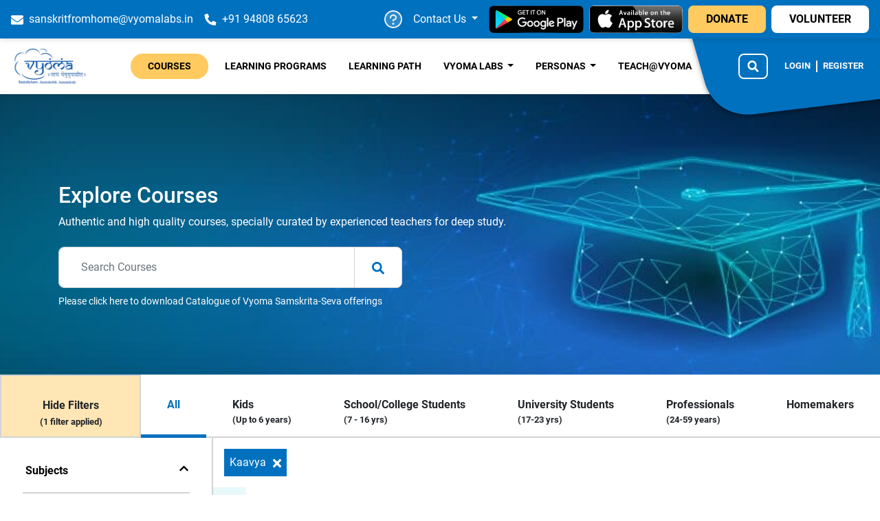

--- FILE ---
content_type: text/html; charset=UTF-8
request_url: https://www.sanskritfromhome.org/course-listing?Filter=%5B%7B%22Subject%22%3A%5B%22Kaavya%22%5D%7D%5D
body_size: 22199
content:


<!DOCTYPE html>
<html lang="en">

<head>



	<meta charset="UTF-8" />
	<meta name="viewport" content="width=device-width, initial-scale=1.0" />
	<!-- <meta name=”robots” content=”noindex”> -->

	<!-- Global site tag (gtag.js) - Google Analytics -->
	<script async src="https://www.googletagmanager.com/gtag/js?id=UA-205388698-1"></script>
	<script>
		window.dataLayer = window.dataLayer || [];

		function gtag() {
			dataLayer.push(arguments);
		}
		gtag('js', new Date());

		gtag('config', 'UA-205388698-1');
	</script>
	<!-- Hotjar Tracking Code for https://www.sanskritfromhome.org/ -->
	<script>
		(function(h, o, t, j, a, r) {
			h.hj = h.hj || function() {
				(h.hj.q = h.hj.q || []).push(arguments)
			};
			h._hjSettings = {
				hjid: 3330570,
				hjsv: 6
			};
			a = o.getElementsByTagName('head')[0];
			r = o.createElement('script');
			r.async = 1;
			r.src = t + h._hjSettings.hjid + j + h._hjSettings.hjsv;
			a.appendChild(r);
		})(window, document, 'https://static.hotjar.com/c/hotjar-', '.js?sv=');
	</script>
	<script type="text/javascript">
		(function(c, l, a, r, i, t, y) {
			c[a] = c[a] || function() {
				(c[a].q = c[a].q || []).push(arguments)
			};
			t = l.createElement(r);
			t.async = 1;
			t.src = "https://www.clarity.ms/tag/" + i;
			y = l.getElementsByTagName(r)[0];
			y.parentNode.insertBefore(t, y);
		})(window, document, "clarity", "script", "hbgr82hggy");
	</script>

	<script type="text/javascript">
		window.apiurl = "https://www.sanskritfromhome.org/api";
		window.path = "https://www.sanskritfromhome.org/";
	</script>

	<link rel="dns-prefetch" href="https://vyomalabs.b-cdn.net">
	<link rel="preconnect" href="https://vyomalabs.b-cdn.net" crossorigin>

	<!-- <link rel="preconnect" href="https://fonts.googleapis.com/" crossorigin>
	<link rel="dns-prefetch" href="https://fonts.googleapis.com/">
	<link rel="preconnect" href="https://fonts.gstatic.com"> -->

	<!-- CDN Hosted Styles -->
	<!-- <link rel="preload" href="https://vyomalabs.b-cdn.net/v3/assets/css/mainv87.css" as="style">
	<link rel="stylesheet" href="https://vyomalabs.b-cdn.net/v3/assets/css/mainv87.css" media="screen"/> -->

	<!-- <link rel="preconnect" href="https://fonts.gstatic.com"> -->
	<!-- <link rel="stylesheet" href="https://vyomalabs.b-cdn.net/v3/assets/css/mainv106.css" /> -->
	<!-- <link rel="stylesheet" href="https://vyomalabs.b-cdn.net/v3/assets/css/mainv92.css" media="print" onload="this.media='all'"/> -->
	<!-- <link rel="stylesheet" href="https://vyomalabs.b-cdn.net/v3/assets/css/mainv92.css" media="none" onload="if(media!='all')media='all'"><noscript><link rel="stylesheet" href="css.css"></noscript> -->
			<link rel="stylesheet" href="https://vyomalabs.b-cdn.net/v3/assets/css/mainv131.css?v=2121212" />
	

	<!--////////VYOMA//////////-->
	<link rel="icon" type="image/*" href="https://vyomalabs.b-cdn.net/v3/assets/images/shared/new-logo-meta.png" />
	<link rel="apple-touch-icon" type="image/x-icon" href="https://vyomalabs.b-cdn.net/v3/assets/images/shared/new-logo-meta.png" />
	<!-- <meta name="google-site-verification" content="QPS1N9BdX8tzllyL5De3LItxXF-wmWYDcourse-details-hero---LCU_iTwzaSc" /> -->

	
		<!--////////VYOMA//////////-->
		<title>Online Sanskrit Courses </title>
		<link rel="canonical" href="https://www.sanskritfromhome.org/course-listing"/>
		<meta name="keywords" content="Free Online Sanskrit Course,Sanskrit course with certificate,Best online sanskrit courses ,Learn sanskrit throug english/regional language"/>
		<meta name="description" content="Free and Paid online courses to Learn Sanskrit and hindu/vedanta scriptures from anywhere, through english, hindi, telugu, kannad, tamil and other languages."/>
		<meta name="author" content="Vyoma Linguistic Labs Foundation" />

		<!--////////OPENGRAPH//////////-->
		<meta property="og:locale" content="en_IN"/>
		<meta property="og:type" content="website"/>
		<meta property="og:image" content="https://vyomalabs.b-cdn.net/v3/assets/images/shared/new-meta-logo.png"/>
		<meta property="og:image:width" content="300" />
		<meta property="og:image:height" content="300" />
		<meta property="og:title" content="Online Sanskrit Courses "/>
		<meta property="og:description" content="Free and Paid online courses to Learn Sanskrit and hindu/vedanta scriptures from anywhere, through english, hindi, telugu, kannad, tamil and other regional languages."/>
		<meta property="og:url" content="https://www.sanskritfromhome.org/course-listing"/>
		<meta property="og:site_name" content="Sanskrit From Home - VyomaLabs"/>
		<!--//////////////////-->
		<!--////////TWITTER//////////-->
		<meta name="twitter:card" content="summary"/>
      <meta name="twitter:site" content="https://www.sanskritfromhome.org/course-listing" />
      <meta name="twitter:title" content="Online Sanskrit Courses " />
      <meta name="twitter:description" content="Free and Paid online courses to Learn Sanskrit and hindu/vedanta scriptures from anywhere, through english, hindi, telugu, kannad, tamil and other regional languages." />
      <meta name="twitter:image" content="https://vyomalabs.b-cdn.net/v3/assets/images/shared/new-meta-logo.png" />
		<!--//////////////////-->
		<script src="https://unpkg.com/@popperjs/core@2"></script>
		<script src="https://unpkg.com/tippy.js@6"></script>
	<!-- <script src="https://vyomalabs.b-cdn.net/v3/assets/vendor/basev1.js"></script> -->
	<script src="https://vyomalabs.b-cdn.net/v3/assets/vendor/jquery.min.js"></script>


	<script>
		const HREF_FILES_PATH = '..';
	</script>
	<script src="https://vyomalabs.b-cdn.net/v3/assets/js/tour.js" crossorigin="anonymous" referrerpolicy="no-referrer" type="module"></script>
	<link rel="stylesheet" href="https://vyomalabs.b-cdn.net/v3/assets/css/tour.min.css">
</head>

<body>
	<iframe class='iframe' id='iframe' style='width: 100vw;height: 100vh;border:none;position:fixed; top:0; left:0; bottom:0; right:0; z-index:10000;display:none;' src="https://learn.sanskritfromhome.org/js-sdks/signup-sdk/iframe.php?subdomain=vyoma">
	</iframe>
	<script type='text/javascript' src='https://learn.sanskritfromhome.org/js-sdks/signup-sdk/signup-sdk.js?v=2.8'></script>
	<!-- <div id="universal-loader" class="universal-loader active">
		<i class="loading"></i>
	</div> -->
	<header id="header">
		<div class="input-group mobile-search">
			<div class="input-group-prepend">
				<button title="Search" class="btn back-search-button">
					<svg xmlns="http://www.w3.org/2000/svg" width="17" height="16.19" fill="#808080" viewBox="0 0 448 512">
						<path d="M257.5 445.1l-22.2 22.2c-9.4 9.4-24.6 9.4-33.9 0L7 273c-9.4-9.4-9.4-24.6 0-33.9L201.4 44.7c9.4-9.4 24.6-9.4 33.9 0l22.2 22.2c9.5 9.5 9.3 25-.4 34.3L136.6 216H424c13.3 0 24 10.7 24 24v32c0 13.3-10.7 24-24 24H136.6l120.5 114.8c9.8 9.3 10 24.8.4 34.3z" />
					</svg>
				</button>
				<button title="Search" id="home_btn_all_course_search_mobile" class="btn btn-blue-normal" type="butto">
					<svg xmlns="http://www.w3.org/2000/svg" width="17" height="16.19" fill="#D3D3D3" viewBox="0 0 512 512">
						<path d="M505 442.7L405.3 343c-4.5-4.5-10.6-7-17-7H372c27.6-35.3 44-79.7 44-128C416 93.1 322.9 0 208 0S0 93.1 0 208s93.1 208 208 208c48.3 0 92.7-16.4 128-44v16.3c0 6.4 2.5 12.5 7 17l99.7 99.7c9.4 9.4 24.6 9.4 33.9 0l28.3-28.3c9.4-9.4 9.4-24.6.1-34zM208 336c-70.7 0-128-57.2-128-128 0-70.7 57.2-128 128-128 70.7 0 128 57.2 128 128 0 70.7-57.2 128-128 128z" />
					</svg>
				</button>
			</div>
			<input type="text" id="mobile_course_search" style="height: auto;" class="form-control" placeholder="Search courses..." aria-label="Search">
		</div>
		<nav id="upper-nav" class="flex-row-reverse upper-nav navbar d-flex flex-lg-row px-md-3">
			<div class="contact-container">
				<div class="d-flex tg-mob-login" style="align-items:center;">
				<a class="loginButton login auth-link d-lg-none mr-2" href="#">Login</a>
				<a class="postLogin logout auth-link d-lg-none mr-2" href="#" data-toggle-second="tooltip" data-placement="bottom" title="Logout" style="display: none;">
					LOGOUT
				</a>
				<hr style="width: 2px;height: 16px;background: white;" class="d-lg-none">
				<a class="loginButton signup auth-link d-lg-none mx-2" href="#">Register</a>
				<a class="postLogin goToAccountButton  auth-link d-lg-none mx-2 text-capitalize" data-toggle-second="tooltip" data-placement="bottom" title="My Learning" href="#" style="display: none;">my learning</a>
				</div>
				<div class="d-flex tg-details">
				<a rel="nofollow" href="/cdn-cgi/l/email-protection#6112000f120a13081507130e0c090e0c042117180e0c000d0003124f080f" class="list-group-item icon-list mr-2 mr-lg-3">
					<svg xmlns="http://www.w3.org/2000/svg" class="mr-md-1" height="18" width="18" viewBox="0 0 512 512" fill="white">
						<path d="M502.3 190.8c3.9-3.1 9.7-.2 9.7 4.7V400c0 26.5-21.5 48-48 48H48c-26.5 0-48-21.5-48-48V195.6c0-5 5.7-7.8 9.7-4.7 22.4 17.4 52.1 39.5 154.1 113.6 21.1 15.4 56.7 47.8 92.2 47.6 35.7.3 72-32.8 92.3-47.6 102-74.1 131.6-96.3 154-113.7zM256 320c23.2.4 56.6-29.2 73.4-41.4 132.7-96.3 142.8-104.7 173.4-128.7 5.8-4.5 9.2-11.5 9.2-18.9v-19c0-26.5-21.5-48-48-48H48C21.5 64 0 85.5 0 112v19c0 7.4 3.4 14.3 9.2 18.9 30.6 23.9 40.7 32.4 173.4 128.7 16.8 12.2 50.2 41.8 73.4 41.4z" />
					</svg>
					<span class="d-lg-inline d-none"><span class="__cf_email__" data-cfemail="9ae9fbf4e9f1e8f3eefce8f5f7f2f5f7ffdaece3f5f7fbf6fbf8e9b4f3f4">[email&#160;protected]</span></span>
				</a>
				<a href="tel:9480865623" class="list-group-item icon-list mr-lg-2">
					<svg xmlns="http://www.w3.org/2000/svg" class="mr-md-1" height="17" width="18" viewBox="0 0 512 512" fill="white">
						<path d="M497.39 361.8l-112-48a24 24 0 0 0-28 6.9l-49.6 60.6A370.66 370.66 0 0 1 130.6 204.11l60.6-49.6a23.94 23.94 0 0 0 6.9-28l-48-112A24.16 24.16 0 0 0 122.6.61l-104 24A24 24 0 0 0 0 48c0 256.5 207.9 464 464 464a24 24 0 0 0 23.4-18.6l24-104a24.29 24.29 0 0 0-14.01-27.6z" />
					</svg>
					<span class="d-lg-inline d-none">+91 94808 65623</span>
				</a>
					<a href="https://apps.apple.com/in/app/sanskrit-from-home/id6446798898" class="ml-2 mr-2 d-lg-none">
						<svg width="24" height="24" viewBox="0 0 24 24" fill="none" xmlns="http://www.w3.org/2000/svg">
							<rect x="0.25" y="0.25" width="23.5" height="23.5" rx="2.75" fill="#040507"/>
							<rect x="0.25" y="0.25" width="23.5" height="23.5" rx="2.75" stroke="#9A9C9F" stroke-width="0.5"/>
							<g clip-path="url(#clip0_809_4171)">
							<path d="M15.1819 4.00801C15.1479 3.97001 13.9229 4.02301 12.8569 5.18001C11.7909 6.33601 11.9549 7.66201 11.9789 7.69601C12.0029 7.73001 13.4989 7.78301 14.4539 6.43801C15.4089 5.09301 15.2159 4.04701 15.1819 4.00801ZM18.4959 15.741C18.4479 15.645 16.1709 14.507 16.3829 12.319C16.5949 10.131 18.0579 9.53001 18.0809 9.46501C18.1039 9.40001 17.4839 8.67501 16.8269 8.30801C16.3444 8.04951 15.8106 7.90128 15.2639 7.87401C15.1559 7.87101 14.7809 7.77901 14.0099 7.99001C13.5019 8.12901 12.3569 8.57901 12.0419 8.59701C11.7259 8.61501 10.7859 8.07501 9.77493 7.93201C9.12793 7.80701 8.44193 8.06301 7.95093 8.26001C7.46093 8.45601 6.52893 9.01401 5.87693 10.497C5.22493 11.979 5.56593 14.327 5.80993 15.057C6.05393 15.787 6.43493 16.981 7.08293 17.853C7.65893 18.837 8.42293 19.52 8.74193 19.752C9.06093 19.984 9.96093 20.138 10.5849 19.819C11.0869 19.511 11.9929 19.334 12.3509 19.347C12.7079 19.36 13.4119 19.501 14.1329 19.886C14.7039 20.083 15.2439 20.001 15.7849 19.781C16.3259 19.56 17.1089 18.722 18.0229 17.023C18.3696 16.233 18.5273 15.8057 18.4959 15.741Z" fill="white"/>
							<path d="M15.1819 4.00801C15.1479 3.97001 13.9229 4.02301 12.8569 5.18001C11.7909 6.33601 11.9549 7.66201 11.9789 7.69601C12.0029 7.73001 13.4989 7.78301 14.4539 6.43801C15.4089 5.09301 15.2159 4.04701 15.1819 4.00801ZM18.4959 15.741C18.4479 15.645 16.1709 14.507 16.3829 12.319C16.5949 10.131 18.0579 9.53001 18.0809 9.46501C18.1039 9.40001 17.4839 8.67501 16.8269 8.30801C16.3444 8.04951 15.8106 7.90128 15.2639 7.87401C15.1559 7.87101 14.7809 7.77901 14.0099 7.99001C13.5019 8.12901 12.3569 8.57901 12.0419 8.59701C11.7259 8.61501 10.7859 8.07501 9.77493 7.93201C9.12793 7.80701 8.44193 8.06301 7.95093 8.26001C7.46093 8.45601 6.52893 9.01401 5.87693 10.497C5.22493 11.979 5.56593 14.327 5.80993 15.057C6.05393 15.787 6.43493 16.981 7.08293 17.853C7.65893 18.837 8.42293 19.52 8.74193 19.752C9.06093 19.984 9.96093 20.138 10.5849 19.819C11.0869 19.511 11.9929 19.334 12.3509 19.347C12.7079 19.36 13.4119 19.501 14.1329 19.886C14.7039 20.083 15.2439 20.001 15.7849 19.781C16.3259 19.56 17.1089 18.722 18.0229 17.023C18.3696 16.233 18.5273 15.8057 18.4959 15.741Z" fill="white"/>
							</g>
							<defs>
							<clipPath id="clip0_809_4171">
							<rect width="16" height="16" fill="white" transform="translate(4 4)"/>
							</clipPath>
							</defs>
						</svg>
					</a>
					<a href="https://play.google.com/store/apps/details?id=com.edmingle.vyoma&pcampaignid=web_share" class="mr-2 d-lg-none">
						<svg width="24" height="24" viewBox="0 0 24 24" fill="none" xmlns="http://www.w3.org/2000/svg">
							<rect x="0.25" y="0.25" width="23.5" height="23.5" rx="2.75" fill="#040507"/>
							<rect x="0.25" y="0.25" width="23.5" height="23.5" rx="2.75" stroke="#9A9C9F" stroke-width="0.5"/>
							<path d="M15.775 8.85629L13.3724 11.2361L6.10001 4.08407C6.3358 4.00239 6.58843 3.97965 6.83517 4.01839C7.22254 4.12449 7.59222 4.28786 7.93159 4.50091L14.5135 8.14303C14.9413 8.37292 15.3581 8.61461 15.775 8.85629Z" fill="#71C16A"/>
							<path d="M19.5712 12.0041C19.5778 12.2986 19.5036 12.5894 19.3566 12.8447C19.2096 13.1001 18.9955 13.3103 18.7375 13.4525L16.7619 14.5489L14.1623 12.0041L16.7729 9.41545L16.9537 9.51635L17.2169 9.66348L17.2178 9.66398C17.7351 9.95327 18.2471 10.2396 18.7586 10.5127C19.021 10.6592 19.2365 10.877 19.3802 11.141C19.5239 11.4049 19.5907 11.7042 19.5712 12.0041Z" fill="#FCD601"/>
							<path d="M13.3733 12.783L15.764 15.1308L14.031 16.0959L8.74338 19.0348C8.64178 19.0909 8.54008 19.1464 8.43845 19.2019C8.10212 19.3854 7.76664 19.5684 7.43812 19.7708C7.25511 19.8849 7.04985 19.9586 6.83607 19.9869C6.62229 20.0152 6.40493 19.9975 6.19854 19.9351L13.3733 12.783Z" fill="#E93C51"/>
							<path d="M5.24443 4.78639L12.6044 12.0041L5.29916 19.2883C5.17995 19.1325 5.0872 18.9581 5.02464 18.7721C4.99179 18.5614 4.99179 18.347 5.02464 18.1363V5.7405C5.00274 5.40786 5.07937 5.07523 5.24359 4.78639H5.24443Z" fill="#58CAF5"/>
						</svg>
					</a>
				</div>
			</div>
			<div class="service-container">
				<div class="mr-3"  id="tg-trigger">
					<svg width="26" height="26" viewBox="0 0 26 26" fill="none" xmlns="http://www.w3.org/2000/svg">
						<path opacity="0.2" d="M25 13C25 15.3734 24.2962 17.6935 22.9776 19.6668C21.6591 21.6402 19.7849 23.1783 17.5922 24.0866C15.3995 24.9948 12.9867 25.2324 10.6589 24.7694C8.33115 24.3064 6.19295 23.1635 4.51472 21.4853C2.83649 19.8071 1.6936 17.6689 1.23058 15.3411C0.767559 13.0133 1.0052 10.6005 1.91345 8.4078C2.8217 6.21509 4.35977 4.34094 6.33316 3.02236C8.30655 1.70379 10.6266 1 13 1C16.1826 1 19.2348 2.26428 21.4853 4.51472C23.7357 6.76515 25 9.8174 25 13Z" fill="white" fill-opacity="0.9"/>
						<path d="M14.5 19.5C14.5 19.7967 14.412 20.0867 14.2472 20.3334C14.0824 20.58 13.8481 20.7723 13.574 20.8858C13.2999 20.9993 12.9983 21.0291 12.7074 20.9712C12.4164 20.9133 12.1491 20.7704 11.9393 20.5607C11.7296 20.3509 11.5867 20.0836 11.5288 19.7926C11.471 19.5017 11.5007 19.2001 11.6142 18.926C11.7277 18.6519 11.92 18.4176 12.1667 18.2528C12.4133 18.088 12.7033 18 13 18C13.3978 18 13.7794 18.158 14.0607 18.4393C14.342 18.7206 14.5 19.1022 14.5 19.5ZM13 6C10.2425 6 8.00001 8.01875 8.00001 10.5V11C8.00001 11.2652 8.10536 11.5196 8.2929 11.7071C8.48044 11.8946 8.73479 12 9.00001 12C9.26522 12 9.51958 11.8946 9.70711 11.7071C9.89465 11.5196 10 11.2652 10 11V10.5C10 9.125 11.3463 8 13 8C14.6538 8 16 9.125 16 10.5C16 11.875 14.6538 13 13 13C12.7348 13 12.4804 13.1054 12.2929 13.2929C12.1054 13.4804 12 13.7348 12 14V15C12 15.2652 12.1054 15.5196 12.2929 15.7071C12.4804 15.8946 12.7348 16 13 16C13.2652 16 13.5196 15.8946 13.7071 15.7071C13.8946 15.5196 14 15.2652 14 15V14.91C16.28 14.4913 18 12.6725 18 10.5C18 8.01875 15.7575 6 13 6ZM26 13C26 15.5712 25.2376 18.0846 23.8091 20.2224C22.3807 22.3603 20.3503 24.0265 17.9749 25.0104C15.5995 25.9944 12.9856 26.2518 10.4638 25.7502C7.94208 25.2486 5.6257 24.0105 3.80762 22.1924C1.98953 20.3743 0.751405 18.0579 0.249797 15.5362C-0.251811 13.0144 0.0056327 10.4006 0.989572 8.02512C1.97351 5.64968 3.63975 3.61935 5.77759 2.1909C7.91543 0.762437 10.4288 0 13 0C16.4467 0.00363977 19.7512 1.37445 22.1884 3.81163C24.6256 6.24882 25.9964 9.5533 26 13ZM24 13C24 10.8244 23.3549 8.69767 22.1462 6.88873C20.9375 5.07979 19.2195 3.66989 17.2095 2.83733C15.1995 2.00476 12.9878 1.78692 10.854 2.21136C8.72022 2.6358 6.76021 3.68345 5.22183 5.22183C3.68345 6.7602 2.63581 8.72022 2.21137 10.854C1.78693 12.9878 2.00477 15.1995 2.83733 17.2095C3.66989 19.2195 5.07979 20.9375 6.88873 22.1462C8.69767 23.3549 10.8244 24 13 24C15.9164 23.9967 18.7123 22.8367 20.7745 20.7745C22.8367 18.7123 23.9967 15.9164 24 13Z" fill="white" fill-opacity="0.9"/>
					</svg>

				</div>
				<a href="../course-listing" style="background-color:#ffca60;text-transform: uppercase; color: black;padding: 8px 25px; border-radius: 100px;font-weight: bold;font-weight: 700;font-size: 16px;line-height: 21px;font-family: 'Roboto'; text-decoration:none;" class="d-sm-none mr-2 tg-mobile-courses">Courses </a>
				<div class="dropdown show ">
					<a class="mr-sm-3 tg-contact dropdown-toggle customer-service d-none d-sm-block" href="#" id="customerServiceDropdown" data-toggle="dropdown" aria-haspopup="true" aria-expanded="false">
						Contact Us
					</a>

					<nav class="dropdown-menu" aria-labelledby="customerServiceDropdown">
						<a class="dropdown-item" href="../write-to-us">Write To Us</a>
						<a class="dropdown-item" href="../faq">FAQ</a>
						<a class="dropdown-item" href="../testimonials">Testimonials</a>
						<a class="dropdown-item" href="../help-videos">Help Videos</a>
					</nav>
				</div>
					<a href="https://play.google.com/store/apps/details?id=com.edmingle.vyoma&pcampaignid=web_share" class="mr-2 d-lg-inline d-none">
						<img class="store-image" style="border-radius: 8px;overflow:hidden;max-height:40px" src="https://vyomalabs.b-cdn.net/v3/assets/images/shared/play-store.png" alt="playstore" />
					</a>
					<a href="https://apps.apple.com/in/app/sanskrit-from-home/id6446798898" class="mr-2 d-lg-inline d-none">
						<img class="store-image" style="background: white;border-radius: 8px;overflow:hidden;max-height:40px" src="https://vyomalabs.b-cdn.net/v3/assets/images/shared/app-store.png" alt="app store" alt="playstore" />
					</a>
				<a target="_blank" rel="noopener noreferrer" href="https://vyoma.org/donation/" class="px-4 mr-2 btn btn-yellow d-sm-inline d-none">DONATE</a>
				<a target="_blank" rel="noopener noreferrer" href="https://forms.gle/jJgRVLpGSkEni2G3A" class="px-4 btn btn-white d-sm-inline d-none">VOLUNTEER</a>
			</div>
		</nav>
		<nav class="main-nav navbar navbar-expand-lg ">
			<a class="navbar-brand" href="../">
				<img class="brand-main-logo" src="https://vyomalabs.b-cdn.net/v3/assets/images/shared/new-logo.png" width="114" height="55" alt="Vyoma Labs Logo">
			</a>
			<div class="navbar-toggler" id="mobile-button">
				<div class="header-search for-mobile tg-mob-search">
					<button type="button" aria-label="Search Courses" class="btn mobile-search-btn" data-toggle="dropdown" aria-haspopup="true" aria-expanded="false">
						<svg id="search-icon" xmlns="http://www.w3.org/2000/svg" width="17" height="16.19" fill="white" viewBox="0 0 512 512">
							<path d="M505 442.7L405.3 343c-4.5-4.5-10.6-7-17-7H372c27.6-35.3 44-79.7 44-128C416 93.1 322.9 0 208 0S0 93.1 0 208s93.1 208 208 208c48.3 0 92.7-16.4 128-44v16.3c0 6.4 2.5 12.5 7 17l99.7 99.7c9.4 9.4 24.6 9.4 33.9 0l28.3-28.3c9.4-9.4 9.4-24.6.1-34zM208 336c-70.7 0-128-57.2-128-128 0-70.7 57.2-128 128-128 70.7 0 128 57.2 128 128 0 70.7-57.2 128-128 128z" />
						</svg>
					</button>
				</div>

				<svg xmlns="http://www.w3.org/2000/svg" id="sideNavButton" width="17" height="16.19" viewBox="0 0 17 16.19">
					<path d="M57.45,48.9H54.9a2.491,2.491,0,0,0-2.55,2.429v2.429A2.491,2.491,0,0,0,54.9,56.19h2.55A2.491,2.491,0,0,0,60,53.762V51.333A2.491,2.491,0,0,0,57.45,48.9m-9.35,0H45.55A2.491,2.491,0,0,0,43,51.333v2.429a2.491,2.491,0,0,0,2.55,2.429H48.1a2.491,2.491,0,0,0,2.55-2.429V51.333A2.491,2.491,0,0,0,48.1,48.9M57.45,40H54.9a2.491,2.491,0,0,0-2.55,2.429v2.429a2.491,2.491,0,0,0,2.55,2.429h2.55A2.491,2.491,0,0,0,60,44.857V42.429A2.491,2.491,0,0,0,57.45,40m-6.8,2.429v2.429a2.491,2.491,0,0,1-2.55,2.429H45.55A2.491,2.491,0,0,1,43,44.857V42.429A2.491,2.491,0,0,1,45.55,40H48.1a2.491,2.491,0,0,1,2.55,2.429" transform="translate(-43 -40)" fill="currentColor" fill-rule="evenodd" />
				</svg>
			</div>
			<div class="collapse navbar-collapse" style="z-index: 10;">
				<ul class="mr-auto first-nav navbar-nav">
					<li class="nav-item">
						<a class="nav-link tg-courses" style="background-color:#ffca60;text-transform: uppercase; color: black;padding: 8px 25px; border-radius: 100px;font-weight: bold;font-weight: 700;font-family: 'Roboto'; text-decoration:none;" href="../course-listing">Courses</a>
					</li>
					<li class="nav-item">
						<a class="nav-link tg-learning" href="../learning-program-listing">Learning Programs</a>
					</li>
					<li class="nav-item">
						<a class="nav-link tg-path" href="../customise-learning-path">Learning Path</a>
					</li>
					<li class="nav-item dropdown">
						<a href="#0" role="button" tabindex="0" class="nav-link dropdown-toggle" id="vyomalabsDropdown" data-toggle="dropdown" aria-haspopup="true" aria-expanded="false">
							Vyoma Labs
						</a>
						<nav class="dropdown-menu" aria-labelledby="vyomalabsDropdown">
							<a class="dropdown-item" href="../unique-differentiator">Unique Differentiators</a>
							<a class="dropdown-item" href="../learning-modes">Learning Modes</a>
							<a class="dropdown-item" href="../mobile-learning">Mobile Learning</a>
							<a class="dropdown-item" target="_blank" rel="noopener noreferrer nofollow" href="https://digitalsanskritguru.com">Digital Sanskrit Guru</a>
							<a class="dropdown-item" target="_blank" rel="noopener noreferrer nofollow" href="https://www.vyoma.org/">About Vyoma Labs</a>
						</nav>
					</li>
					<li class="nav-item dropdown">
						<a class="nav-link dropdown-toggle" href="#0" role="button" tabindex="0" id="personasDropdown" data-toggle="dropdown" aria-haspopup="true" aria-expanded="false">
							Personas
						</a>
						<nav class="dropdown-menu" aria-labelledby="personasDropdown">
							<a class="dropdown-item" href="../course-listing/kids">Kids</a>
							<a class="dropdown-item" href="../course-listing/school-college">School/College Students</a>
							<a class="dropdown-item" href="../course-listing/university">University Students</a>
							<a class="dropdown-item" href="../course-listing/professionals">Professionals</a>
							<a class="dropdown-item" href="../course-listing/homemakers">Homemakers</a>
							<a class="dropdown-item" href="../course-listing/senior-citizens">Senior Citizens</a>
							<a class="dropdown-item" href="../course-listing/special-children">Special Children</a>
						</nav>
					</li>
										<li class="nav-item">
						<a class="nav-link" href="../apply-as-teacher">Teach@Vyoma</a>
					</li>

				</ul>
				<ul class="ml-auto second-nav navbar-nav">
					<li class="nav-item">
						<div class="header-search desktop">
							<button type="button" class="btn desktop-search-btn tg-search" data-toggle="dropdown" data-toggle-second="tooltip" data-placement="bottom" aria-label="Search Courses" title="Search Courses" aria-haspopup="true" aria-expanded="false">
								<svg id="search-icon-desk" xmlns="http://www.w3.org/2000/svg" width="17" height="16.19" fill="white" viewBox="0 0 512 512">
									<path d="M505 442.7L405.3 343c-4.5-4.5-10.6-7-17-7H372c27.6-35.3 44-79.7 44-128C416 93.1 322.9 0 208 0S0 93.1 0 208s93.1 208 208 208c48.3 0 92.7-16.4 128-44v16.3c0 6.4 2.5 12.5 7 17l99.7 99.7c9.4 9.4 24.6 9.4 33.9 0l28.3-28.3c9.4-9.4 9.4-24.6.1-34zM208 336c-70.7 0-128-57.2-128-128 0-70.7 57.2-128 128-128 70.7 0 128 57.2 128 128 0 70.7-57.2 128-128 128z" />
								</svg>
							</button>
							<div class="dropdown-menu dropdown-menu-right">
								<div class="px-2 search-section">
									<div class="input-group flex-nowrap">
										<input type="text" id="course_search" class="form-control" style="width: 14rem" " placeholder=" Search courses..." aria-label="Search">
										<div class="input-group-append">
											<button id="home_btn_all_course_search" class="btn btn-blue-normal" type="button">Search</button>
										</div>
									</div>
								</div>
							</div>
						</div>
					</li>
					<div style="display:flex;" class="tg-login" id="login-register">
					<li class="nav-item">
						<a class="nav-link nav-link-special loginButton login" href="#">Login</a>
					</li>
					<li class="nav-item ">
						<a class="nav-link postLogin logout" href="#" data-toggle-second="tooltip" data-placement="bottom" title="Logout" style="display: none;">
							LOGOUT
						</a>
					</li>
					<li class="nav-item ">
						<hr style="width: 2px;height: 16px;background: white;margin: 0;">
					</li>
					<li class="nav-item">
						<a class="nav-link nav-link-special loginButton signup" href="#">Register</a>
					</li>
					<li class="nav-item ">
						<a class="nav-link postLogin goToAccountButton text-uppercase" data-toggle-second="tooltip" data-placement="bottom" title="My Learning" href="#" style="display: none;">my learning</a>
					</li>
					</div>

				</ul>
			</div>
			<div class="desktop-tilt d-md-block d-none" style="z-index:0;">
				<img src="https://vyomalabs.b-cdn.net/v3/assets/images/header/tilt.svg" alt="tilt" width="439" height="248" loading="lazy">
			</div>
			<div class="mobile-tilt d-md-none " style="z-index:0;">
				<img src="https://vyomalabs.b-cdn.net/v3/assets/images/header/mobile-tilt.svg" alt="tilt mobile" width="224" height="155" loading="lazy">
			</div>
		</nav>
	</header>

	<div id="sideNav">
		<div id="cancelSideNav" class="cancel">
			<svg width="20" height="20" viewBox="0 0 496 496" style="fill:#777777;opacity: .8;" xmlns="http://www.w3.org/2000/svg">
				<path d="M248 0C111 0 0 111 0 248C0 385 111 496 248 496C385 496 496 385 496 248C496 111 385 0 248 0ZM248 448C137.5 448 48 358.5 48 248C48 137.5 137.5 48 248 48C358.5 48 448 137.5 448 248C448 358.5 358.5 448 248 448ZM349.8 185.8L287.6 248L349.8 310.2C354.5 314.9 354.5 322.5 349.8 327.2L327.2 349.8C322.5 354.5 314.9 354.5 310.2 349.8L248 287.6L185.8 349.8C181.1 354.5 173.5 354.5 168.8 349.8L146.2 327.2C141.5 322.5 141.5 314.9 146.2 310.2L208.4 248L146.2 185.8C141.5 181.1 141.5 173.5 146.2 168.8L168.8 146.2C173.5 141.5 181.1 141.5 185.8 146.2L248 208.4L310.2 146.2C314.9 141.5 322.5 141.5 327.2 146.2L349.8 168.8C354.5 173.5 354.5 181.1 349.8 185.8V185.8Z" fill="black" />
			</svg>

		</div>
		<div class="upper-nav">
			<div class="nav-item">
				<a target="_blank" rel="noopener noreferrer nofollow" href="https://vyoma.org/donation/" class="nav-link">
					DONATE
				</a>
			</div>
			<div class="nav-item">
				<a target="_blank" rel="noopener noreferrer nofollow" class="nav-link" href="https://forms.gle/jJgRVLpGSkEni2G3A">
					VOLUNTEER
				</a>
			</div>

		</div>
		<div id="accordion" style="flex-grow: .7">
			<div class="nav-item  tg-tab-courses">
				<a href="../course-listing" class="nav-link">
					Courses
				</a>
			</div>
			<div class="nav-item tg-mob-learning">
				<a href="../learning-program-listing" class="nav-link">
					Learning Programs
				</a>
			</div>
			<div class="nav-item tg-mob-path">
				<a href="../customise-learning-path" class="nav-link">
					Learning Path
				</a>
			</div>
			<div class="nav-item">
				<a href="#0" role="button" tabindex="0" class="nav-link d-arrow collapsed" data-toggle="collapse" data-target="#vyomaDrop" aria-expanded="true" aria-controls="vyomaDrop">
					Vyoma Labs
				</a>

				<div id="vyomaDrop" class="collapse" aria-labelledby="vyomaDrop" data-parent="#accordion">
					<nav class="dropdown-container" data-toggle="collapse" data-target="#vyomaDrop" aria-expanded="true" aria-controls="vyomaDrop">
						<a class="dropdown-item" href="../unique-differentiator">Unique Differentiators</a>
						<a class="dropdown-item" href="../learning-modes">Learning Modes</a>
						<a class="dropdown-item" href="../mobile-learning">Mobile Learning</a>
						<a class="dropdown-item" target="_blank" rel="noopener noreferrer nofollow" href="https://digitalsanskritguru.com">Digital Sanskrit Guru</a>
						<a class="dropdown-item" target="_blank" rel="noopener noreferrer" href="https://www.vyoma.org/">About Vyoma Labs</a>
					</nav>
				</div>
			</div>
			<div class="nav-item">
				<a href="#0" role="button" tabindex="0" class="nav-link d-arrow collapsed" data-toggle="collapse" data-target="#personaDrop" aria-expanded="true" aria-controls="personaDrop">
					Personas
				</a>

				<div id="personaDrop" class="collapse" aria-labelledby="personaDrop" data-parent="#accordion">
					<nav class="dropdown-container" data-toggle="collapse" data-target="#personaDrop" aria-expanded="true" aria-controls="personaDrop">
						<a class="dropdown-item" href="../course-listing/kids">Kids</a>
						<a class="dropdown-item" href="../course-listing/school-college">School/College Students</a>
						<a class="dropdown-item" href="../course-listing/university">University Students</a>
						<a class="dropdown-item" href="../course-listing/professionals">Professionals</a>
						<a class="dropdown-item" href="../course-listing/homemakers">Homemakers</a>
						<a class="dropdown-item" href="../course-listing/senior-citizens">Senior Citizens</a>
						<a class="dropdown-item" href="../course-listing/special-children">Special Children</a>
					</nav>
				</div>
			</div>
			<div class="nav-item">
				<a href="#0" role="button" tabindex="0" class="nav-link d-arrow collapsed" data-toggle="collapse" data-target="#collapseThree" aria-expanded="true" aria-controls="collapseThree">
					Apply
				</a>

				<div id="collapseThree" class="collapse" aria-labelledby="collapseThree" data-parent="#accordion">
					<nav class="dropdown-container" data-toggle="collapse" data-target="#collapseThree" aria-expanded="true" aria-controls="collapseThree">
						<a class="dropdown-item" href="../apply-as-teacher">Apply as Teacher</a>
						<!-- <a class="dropdown-item" href="../apply-1-on-1-learning">Apply for 1-on-1 Learning</a> -->
						<!-- <a class="dropdown-item" href="../testimonials">Testimonials</a> -->
					</nav>
				</div>
			</div>
			<div class="nav-item tg-mob-contact">

				<a href="#1" role="button" tabindex="0" class="nav-link d-arrow collapsed " data-toggle="collapse" data-target="#collapseFour" aria-expanded="true" aria-controls="collapseFour">
					Contact Us
				</a>

				<div id="collapseFour" class="collapse" aria-labelledby="collapseFour" data-parent="#accordion">
					<nav class="dropdown-container" data-toggle="collapse" data-target="#collapseFour" aria-expanded="true" aria-controls="collapseFour">
						<a class="dropdown-item" href="../write-to-us">Write To Us</a>
						<a class="dropdown-item" href="../faq">FAQ</a>
						<a class="dropdown-item" href="../testimonials">Testimonials</a>
						<a class="dropdown-item" href="../help-videos">Help Videos</a>
					</nav>
				</div>
			</div>

		</div>
		<div class="contact-nav ">
			<a href="/cdn-cgi/l/email-protection#f380929d8098819a8795819c9e9b9c9e96b3858a9c9e929f929180dd9a9d"><span class="__cf_email__" data-cfemail="e7948689948c958e938195888a8f888a82a7919e888a868b868594c98e89">[email&#160;protected]</span></a>
			<a href="tel:+919480865623">+91 94808 65623</a>
		</div>
		<!-- <div class="bottom-tilt">
			<img src="https://vyomalabs.b-cdn.net/v3/assets/images/header/mobile-bottom-tilt.png" alt="visual design" />
		</div> -->
	</div>
	<div class="cookie-popup cookie-popup--short">
		<p>
			This website uses cookies and other tracking tools to provide you with the best experience. By using our
			site, you acknowledge that you understand this and are willing to comply with the terms in our <a href="../privacy-policy">privacy
				policy</a>
			and
			<a href="../cookies-policy"> cookies policy</a>.
		</p>
		<button class="btn btn-blue accept">
			<svg xmlns="http://www.w3.org/2000/svg" width="24" height="24" viewBox="0 0 24 24" fill="none" stroke="currentColor" stroke-width="2" stroke-linecap="round" stroke-linejoin="round" class="feather feather-x">
				<line x1="18" y1="6" x2="6" y2="18"></line>
				<line x1="6" y1="6" x2="18" y2="18"></line>
			</svg>
		</button>
	</div>

	<div class="scrollable-container">

		<div class="sideNav-background"></div>

		<script data-cfasync="false" src="/cdn-cgi/scripts/5c5dd728/cloudflare-static/email-decode.min.js"></script><script>
			const assetsURL = 'https://www.sanskritfromhome.org/dist';
			window.loadJS = function(file, type = 'application/javascript', attr) {
				// DOM: Create the script element
				var jsElm = document.createElement("script");
				// set the type attribute
				jsElm.type = type;

				if (attr) Object.keys(attr).map((key) => jsElm.setAttribute(key, attr[key]));
				// make the script element load file
				jsElm.src = file;
				// finally insert the element to the body element in order to load the script
				document.body.appendChild(jsElm);
			}
			loadJS(`${assetsURL}/js/header.js`);
		</script>

		<script>
			$(function() {
				// console.log('tooltip')
				$('[data-toggle-second="tooltip"]').tooltip();
			});

			//COOKIE
			/* common fuctions */
			function el(selector) {
				return document.querySelector(selector)
			}

			function els(selector) {
				return document.querySelectorAll(selector)
			}

			function on(selector, event, action) {
				els(selector).forEach(e => e.addEventListener(event, action))
			}

			function cookie(name) {
				let c = document.cookie.split('; ').find(cookie => cookie && cookie.startsWith(name + '='))
				return c ? c.split('=')[1] : false;
			}


			/* popup button hanler */
			on('.cookie-popup button.accept', 'click', (e) => {
				el('.cookie-popup').classList.add('cookie-popup--accepted');
				document.cookie = `cookie-accepted=true`
			});

			// on('.cookie-popup button.dismiss', 'click', (e) => {
			// 	el('.cookie-popup').classList.add('cookie-popup--accepted');
			// 	document.cookie = `cookie-accepted=false`
			// });

			on()
			/* popup init hanler */
			if (cookie('cookie-accepted') !== "true") {
				window.addEventListener("scroll", () => {
					if (window.innerWidth < 768) {
						if (window.scrollY >= 1500) {
							el('.cookie-popup').classList.add('cookie-popup--not-accepted');
						}
					} else {
						el('.cookie-popup').classList.add('cookie-popup--not-accepted');
					}

				})
			}




			/* page buttons handlers */

			function _reset() {
				document.cookie = 'cookie-accepted=false';
				document.location.reload();
			}

			function _switchMode(cssClass) {
				el('.cookie-popup').classList.toggle(cssClass);
			}
		</script>


		<script type="text/javascript">
// 			$(window).on('load', function () {
//     if (window.location.href === 'https://www.sanskritfromhome.org/' || window.location.href === 'http://localhost/vyoma-labs/') {

//         // Cutoff time: 9th August, 7:00 PM IST
//         const cutoffTimeIST = new Date(Date.UTC(2025, 9, 2, 18, 30));
//         // Note: months are 0-indexed, so 7 = August
//         // 13:30 UTC = 19:00 IST

//         function shouldDisplayModal() {
//             const lastShown = new Date(localStorage.getItem("calendarOpenTimeNew") || "1970-01-01");
//             return (new Date() - lastShown) > (1 * 24 * 60 * 60 * 1000);
//         }

        // Check if current time is before cutoff
        // if (new Date() < cutoffTimeIST && shouldDisplayModal()) {
		// if (shouldDisplayModal()) {

        //     setTimeout(() => {
        //         $('#amazonSeller').modal('show');
        //     }, 1500);
        // }

//         $("#amazonSeller").on('hidden.bs.modal', function () {
//             localStorage.setItem("calendarOpenTimeNew", new Date().toString());
//         });
//     }
// });

			// $(window).on('load', function() {
			// 	if(window.location.href == 'https://www.sanskritfromhome.org/' || window.location.href == 'http://localhost/vyoma-labs/') {

			// 		function shouldDisplayModal() {
			// 			const lastShown = new Date(localStorage.getItem("calendarOpenTimeNew") || "1970-01-01");
			// 			return (new Date() - lastShown) > (1 * 24 * 60 * 60 * 1000);
			// 		}

			// 		if (shouldDisplayModal()) {
			// 			setTimeout(() => {
			// 				$('#amazonSeller').modal('show');
			// 			}, 1500);
			// 		}

			// 		$("#amazonSeller").on('hidden.bs.modal', function() {
			// 			localStorage.setItem("calendarOpenTimeNew", new Date().toString());
			// 		});


			// 	}
			// })

			// 	// if(window.location.href == 'https://www.sanskritfromhome.org/') {
			// 		// setTimeout(() => {
			// 		// 	$('#noticePop').modal('show');
			// 		// },1500)
			// 	// }
			// });

			$(window).on('load', function() {

				if(window.location.href == 'https://www.sanskritfromhome.org/' || window.location.href == 'http://localhost/vyoma-labs/') {

					function shouldDisplayModal() {
						const lastShown = new Date(localStorage.getItem("calendarOpenTime5") || "1970-01-01");

						// 4 hours in ms
						const FOUR_HOURS = 4 * 60 * 60 * 1000;

						// Target cutoff → 1 Dec 2025, 6:30 PM IST
						// (Adjust year as needed)
						const cutoffIST = new Date("2025-12-01T13:00:00Z");
						// 6:30 PM IST = 13:00 UTC

						const now = new Date();

						// Check if current time is before cutoff AND cooldown passed
						return now < cutoffIST && (now - lastShown) > FOUR_HOURS;
					}

				if (shouldDisplayModal()) {
					setTimeout(() => {
						// $('#appSeller').modal('show');
						$('#amazonSeller').modal('show');

					}, 1500);
				}

				$("#amazonSeller").on('hidden.bs.modal', function() {
					localStorage.setItem("calendarOpenTime5", new Date().toString());
				});
			}

			});
		</script>
		<style>
			body.modal-open {
				width: 100vw;
			}

			.car-control {
				border-radius: 50%;
				width: 45px;
				height: 45px;
				bottom: 0;
				top: 0;
				margin: auto;
				background: #0071be;
			}

			.carousel-control-prev {
				left: 14px;
			}

			.carousel-control-next {
				right: 14px;
			}

			.cal-control{
				border-radius: 50%;
				width: 56px;
				height: 56px;
				bottom: 0;
				top: 0;
				margin: auto;
				border:1px solid #21252980;
				background-color:#FFFFFF33;
			}
			.cal-carousel-inner{
				max-width:900px;
				margin:auto;
				box-shadow: 0px 0px 52px 0px #00000040;

			}
			@media only screen and (min-width: 770px) and (max-width: 1060px) {
				.cal-carousel-inner {
					max-width: 750px;
				}

			}
			@media only screen and (max-width: 768px) {
				.cal-control{
				margin-top: auto!important;
				margin:0px;
				}
				.carousel-indicators{
					position:relative;
					order:1;
					gap:0.5px!important;
					margin-top:40.62px;
				}
				#calenderCarousel{
					flex-direction: column;
				}
				.carousel-indicators li{
					height:10px;
					width:10px;
					border-radius:100%;
					background-color:#0000001A;
				}
				.carousel-indicators .active{
					background-color:#373736;
				}
			}
		</style>
		<div id="amazonSeller" class="modal fade" tabindex="-1" role="dialog" aria-labelledby="myModalLabel" aria-hidden="true">
			<div class="modal-dialog modal-dialog-centered" style="max-width: 500px">
				<div class="modal-content">
					<div class="modal-body" style="padding:.4rem;">
						<div id="carouselExampleControls" class="carousel slide" data-ride="carousel">
							<div class="carousel-inner">
								<!-- <a href="https://www.sanskritfromhome.org/course-details/ramayanashibira2025-48867" class="carousel-item active">
									<img style="border-radius: 0.3rem;" width="100%" src="https://vyomalabs.b-cdn.net/v3/assets/images/rama-new.jpeg" class="img-responsive">
								</a> -->
								<a href="https://us06web.zoom.us/j/81698831291?pwd=MG83a0YwRFVlcFF3c3dRMWlTWFhCZz09#success" class="carousel-item active">
									<img style="border-radius: 0.3rem;" width="100%" src="https://vyomalabs.b-cdn.net/v3/assets/images/banner-latest.jpg" class="img-responsive">
								</a>

							</div>
							<!-- <a class="car-control carousel-control-prev" href="#carouselExampleControls" role="button" data-slide="prev">
								<span class="carousel-control-prev-icon" aria-hidden="true"></span>
								<span class="sr-only">Previous</span>
							</a>
							<a class="car-control carousel-control-next" href="#carouselExampleControls" role="button" data-slide="next">
								<span class="carousel-control-next-icon" aria-hidden="true"></span>
								<span class="sr-only">Next</span>
							</a> -->
						</div>
						<!-- <div class="info-content" style="text-align:center;padding:20px;background-color:#f9f2e0;">
							<h3>Ramayana Quiz</h3>
			<br/>
						<strong>Thank you all</strong> for participating enthusiastically in the Ramayana Quiz.
						Keep watching this space for more such interesting events.<br/><br/>

						Prizes will be announced soon.
						</div>
						<a href="https://shorturl.at/JclyV" target="_blank">
            <img style="border-radius: 0.3rem;" width="100%" src="https://vyomalabs.b-cdn.net/v3/assets/images/pop.jpeg" class="img-responsive">
			 </a> -->
					</div>
				</div>
			</div>
		</div>

		<!-- <div id="appSeller" class="modal fade" tabindex="-1" role="dialog" aria-labelledby="myModalLabel" aria-hidden="true">
			<div class="modal-dialog modal-dialog-centered" style="max-width: 1000PX">
				<div class="modal-content">
					<button type="button" style="position:absolute; right: 25px;top: 20px;" class="close" data-dismiss="modal" aria-label="Close">
						<svg width="20" height="20" viewBox="0 0 20 20" fill="none" xmlns="http://www.w3.org/2000/svg">
							<path d="M20 2.37368L17.6263 0L10 7.62632L2.37368 0L0 2.37368L7.62632 10L0 17.6263L2.37368 20L10 12.3737L17.6263 20L20 17.6263L12.3737 10" fill="white" fill-opacity="1" />
						</svg>
					</button>
					<div class="modal-body">

						<div class="app-content">
							<div class="img-c">


								<img src="https://vyomalabs.b-cdn.net/vyoma-6606bb76c2b42.webp" class="img-fluid" alt="" style="width: 100%;">
							</div>
							<div class="content" style="color:white;">
								<p class="content-y">🌟 Exciting News! 🌟</p>
								<p class="content-p">‘Sanskritfromhome’ App is now available on your mobile device</p>
								<div class="plas">
									<a href="https://play.google.com/store/apps/details?id=com.edmingle.vyoma&pcampaignid=web_share">
										<img class="store-image" style="border-radius: 8px;overflow:hidden;max-height:60px" class="img-fluid" src="https://vyomalabs.b-cdn.net/v3/assets/images/shared/play-store.png" alt="playstore" />
									</a>
									<a href="https://apps.apple.com/in/app/sanskrit-from-home/id6446798898">
										<img class="store-image" style="background: white;border-radius: 8px;overflow:hidden;max-height:60px" class="img-fluid" src="https://vyomalabs.b-cdn.net/v3/assets/images/shared/app-store.png" alt="app store" alt="playstore" />
									</a>
								</div>
								<p class="content-sp">Get the app today, stay connected & enjoy your Learning on the Go!!!</p>
							</div>
						</div>
					</div>
				</div>
			</div>
			<style>
				#appSeller .content-y {
					color: #FDD890;
					font-size: 2.2rem;
					margin-bottom: .8rem;
					font-weight: 700;
				}

				#appSeller .plas {
					display: flex;
					gap: 1rem;
					margin-bottom: 2rem;
				}

				#appSeller .content-p {
					color: white;
					font-size: 1.8rem;
					margin-bottom: 1.8rem;
					font-weight: 700;
				}

				#appSeller .content-sp {
					font-size: 1rem;
					margin-bottom: 3rem;
				}

				#appSeller .modal-content {
					position: relative;
					background: linear-gradient(109.73deg, #0A7AC6 6.59%, #41ACF4 84.29%);
					border-radius: 24px;
					border: none;
					padding: 3rem 2.5rem;
					padding-right: 4rem;
					padding-bottom: 0;

				}

				#appSeller .close {
					margin-left: auto;
				}

				#appSeller .modal-body {
					display: flex;
					flex-direction: column;


				}

				#appSeller .app-content {
					display: grid;
					gap: 2rem;
					grid-template-columns: 1fr .7fr;

					align-items: end;
				}

				#appSeller .app-content>* {
					width: 100%;
				}

				#appSeller .modal-body {
					padding: 0;
				}

				.desktop-only {
					display: flex;
				}

				.mobile-only {
					display: none;
				}

				@media only screen and (max-width: 1040px) {
					#appSeller .modal-body {
						padding: 1rem;
						padding-bottom: 0rem;
					}

					.desktop-only {
						display: none;
					}

					.mobile-only {
						display: flex;
					}

					#appSeller .modal-content {
						max-width: 700px;
						margin: auto;
					}

					#appSeller .app-content {
						grid-template-columns: 1fr;
					}

					#appSeller .plas {
						display: flex;
						gap: .5rem;
					}

					#appSeller .plas>* {
						width: 49%;
					}

					#appSeller .plas img {
						width: 100%;
					}

					#appSeller .app-content .img-c {
						order: 99;
					}

					#appSeller .content-y {
						font-size: 1.8rem;
						margin-bottom: .5rem;
					}

					#appSeller .content-p {
						font-size: 1.5rem;
						margin-bottom: 1.3rem;
					}

					#appSeller .content-sp {
						font-size: 1rem;
						margin-bottom: 1rem;
					}

					#appSeller .modal-content {
						padding: 0;
						padding-top: 3rem;
					}

				}
			</style>
		</div> -->

		<div id="noticePop" class="modal fade" tabindex="-1" role="dialog" aria-labelledby="myModalLabel" aria-hidden="true">
			<div class="modal-dialog modal-dialog-centered" style="max-width: 800px">
				<div class="modal-content">
					<div class="modal-body" style="padding:.4rem;">
						<div class="modal-header">
							<h5 class="modal-title">Maintenance Alert</h5>
							<button type="button" class="close" data-dismiss="modal" aria-label="Close">
								<span aria-hidden="true">&times;</span>
							</button>
						</div>
						<div class="modal-body">
							<p>Please note that the site will be down for maintenance from <strong> 14th April 10 p.m. IST (Friday) to 15th April 10 p.m. IST (Saturday) </strong> approximately. We are sorry for any inconvenience caused.</p>
							<p>Thank you for your support.</p>
						</div>
						<!-- <a href="https://www.sanskritfromhome.org/course-details/VyomaSanatanaVidyaPathasalaVSVP-38282" target="_blank">
            <img style="border-radius: 0.3rem;" width="100%" src="https://vyomalabs.b-cdn.net/online%20gurukulum%20.png" class="img-responsive">
			</a> -->
					</div>
				</div>
			</div>
		</div>
	<script type="text/javascript">
	var persona = null;
	var SearchValue = null;
	var SeachInFilter = null;
	</script>
<script>
	document.querySelector('#header').classList.add('header-rel')
</script>
<style>
    .content_filt {
        top: 92px;
    }
</style>
<div class="all_courses">
    <div class="all_courses__hero" id="hero">
        <div class="container-xl">
            <h1>Explore Courses</h1>
            <p>Authentic and high quality courses, specially curated by experienced teachers for deep study.</p>

            <div class="my-4 search-widget input-group">
                <input type="text" class="form-control typed-font" id="all_course_search" placeholder="Search Courses"  aria-label="Recipient's username" >
                <div id="filterref" class="input-group-append">
                    <button title="Search Courses" onmouseover="document.getElementById('search-svg').style.fill='white'" onmouseout="document.getElementById('search-svg').style.fill='#0071BE'" class="btn btn-outline-secondary" type="button" id="btn_all_course_search">
                        <i><svg id="search-svg" xmlns="http://www.w3.org/2000/svg" viewBox="0 0 512 512" fill="#0071BE" width="18" height="18"><path d="M505 442.7L405.3 343c-4.5-4.5-10.6-7-17-7H372c27.6-35.3 44-79.7 44-128C416 93.1 322.9 0 208 0S0 93.1 0 208s93.1 208 208 208c48.3 0 92.7-16.4 128-44v16.3c0 6.4 2.5 12.5 7 17l99.7 99.7c9.4 9.4 24.6 9.4 33.9 0l28.3-28.3c9.4-9.4 9.4-24.6.1-34zM208 336c-70.7 0-128-57.2-128-128 0-70.7 57.2-128 128-128 70.7 0 128 57.2 128 128 0 70.7-57.2 128-128 128z"/></svg></i>
                        <i class="loading" id="loader" style="height:20px;width:20px;display:none;"></i>
                    </button>

                </div>
                <div class="dropdown-menu" id="searchResults"></div>
            </div>

            <p style="margin-top:-15px;font-size: 14px;"><a target="_blank" style="color:white;" href="https://vyomalabs.b-cdn.net/catalog-nov.pdf" >Please click here to download Catalogue of Vyoma Samskrita-Seva offerings</a></p>
        </div>
    </div>

    <div class="px-0 container-xl all_courses__categories" id="main-filter-box">
    <div class="show-filters-category" id="toggleBtn1">
        <strong class="name" id="filterTextId">
                Hide Filters
            </strong>
            <strong class="desc">

            </strong>
        </div>
    <div class="each-category active all">
            <strong class="each-category-name">
                All
            </strong>
        </div>
        <div class="each-category kids">
            <strong class="each-category-name">
                Kids
            </strong>
            <strong class="each-category-range">
                (Up to 6 years)
            </strong>
        </div>
        <div class="each-category school">
            <strong class="each-category-name">
                School/College Students
            </strong>
            <strong class="each-category-range">
                (7 - 16 yrs)
            </strong>
        </div>
        <div class="each-category university">
            <strong class="each-category-name">
                University Students
            </strong>
            <strong class="each-category-range">
                (17-23 yrs)
            </strong>
        </div>
        <div class="each-category professionals">
            <strong class="each-category-name">
                Professionals
            </strong>
            <strong class="each-category-range">
                (24-59 years)
            </strong>
        </div>
        <div class="each-category homemakers">
            <strong class="each-category-name">
                Homemakers
            </strong>
        </div>
        <div class="each-category senior">
            <strong class="each-category-name">
                Senior Citizens
            </strong>
            <strong class="each-category-range">
                (60+ years)
            </strong>
        </div>
        <div class="each-category special">
            <strong class="each-category-name">
                Special Children
            </strong>
        </div>
    </div>

    <div id="mini-loader2" class="mini-loader active">
        <i class="loading"></i>
    </div>

    <div class="px-0 container-xl course-container" style="display: none !important;">
        <div class="filter-container desk" id="filters">
            <div class="content_filt">
                <div class="accordion" id="accordionDesktop">


                    <!-- Subjects -->
                    <div class="card">
                        <div class="card-header" id="headingOne">
                            <h2 class="mb-0">
                            <button class="text-left btn btn-link btn-block" type="button" data-toggle="collapse" data-target="#subjectDropD" aria-expanded="true" aria-controls="subjectDropD">
                                Subjects
                                <span class="float-right">
                                    <i class="mt-1 v-icon-chevron-down down" style="font-size:15px;color:black;"></i>
                                    <i class="v-icon-chevron-up up" style="font-size:15px;color:black;"></i>
                                </span>
                            </button>
                            </h2>
                        </div>

                        <div id="subjectDropD" class="collapse show" aria-labelledby="headingOne">
                            <div class="card-body SubjectList">
                                <div class="mb-4 input-group searching">
                                        <input type="text" class="form-control SearchFilter" id="Subject" placeholder="Search Subjects"
                                        aria-label="Search Subjects" aria-describedby="basic-addon-subject">
                                    <div class="input-group-append">
                                        <span class="input-group-text" id="basic-addon-subject">
                                            <i class="v-icon-search" style="font-size:16px;"></i>
                                        </span>
                                    </div>
                                </div>

                            </div>
                        </div>
                    </div>
                         <!-- Division -->
                        <div class="card">
                            <div class="card-header" id="headingDivision">
                                <h2 class="mb-0">
                                    <button class="text-left btn btn-link btn-block collapsed" type="button" data-toggle="collapse" data-target="#collapseDivision" aria-expanded="false" aria-controls="collapseDivision">
                                        Division
                                        <span class="float-right">
                                            <i class="mt-1 v-icon-chevron-down down" style="font-size:15px;color:black;"></i>
                                            <i class="v-icon-chevron-up up" style="font-size:15px;color:black;"></i>
                                        </span>
                                    </button>
                                </h2>
                            </div>
                            <div id="collapseDivision" class="collapse" aria-labelledby="headingDivision">
                                <div class="card-body DivisionList">
                                    <div class="mb-4 input-group searching">
                                        <input type="text" class="form-control SearchFilter" id="Division" placeholder="Search Division"
                                            aria-label="Search Division" aria-describedby="basic-addon-division">
                                        <div class="input-group-append">
                                            <span class="input-group-text" id="basic-addon-division">
                                                <i class="v-icon-search" style="font-size:16px;"></i>
                                            </span>
                                        </div>
                                    </div>
                                </div>
                            </div>
                        </div>

                    <!-- Level -->
                    <div class="card">
                        <div class="card-header" id="headingLevel">
                            <h2 class="mb-0">
                            <button class="text-left btn btn-link btn-block collapsed" type="button" data-toggle="collapse" data-target="#collapseLevel" aria-expanded="false" aria-controls="collapseLevel">
                                Level
                                <span class="float-right">
                                <i class="mt-1 v-icon-chevron-down down" style="font-size:15px;color:black;"></i>
                                    <i class="v-icon-chevron-up up" style="font-size:15px;color:black;"></i>
                                </span>
                            </button>
                            </h2>
                        </div>
                        <div id="collapseLevel" class="collapse" aria-labelledby="headingLevel">
                        <div class="card-body LevelList">
                                <div class="mb-4 input-group searching">
                                    <input type="text" class="form-control SearchFilter" id="Level" placeholder="Search Level"
                                        aria-label="Search Level" aria-describedby="basic-addon-level">
                                    <div class="input-group-append">
                                        <span class="input-group-text" id="basic-addon-level">
                                        <i class="v-icon-search" style="font-size:16px;"></i>
                                        </span>
                                    </div>
                                </div>
                            </div>
                        </div>
                    </div>
                    <!-- Type -->
                    <div class="card">
                        <div class="card-header" id="headingType">
                            <h2 class="mb-0">
                                <button class="text-left btn btn-link btn-block collapsed" type="button" data-toggle="collapse" data-target="#collapseType" aria-expanded="false" aria-controls="collapseType">
                                    Type
                                    <span class="float-right">
                                    <i class="mt-1 v-icon-chevron-down down" style="font-size:15px;color:black;"></i>
                                    <i class="v-icon-chevron-up up" style="font-size:15px;color:black;"></i>
                                    </span>
                                </button>
                            </h2>
                        </div>
                        <div id="collapseType" class="collapse" aria-labelledby="headingType">
                            <div class="card-body TypeList">
                                    <div class="mb-4 input-group searching">
                                            <input type="text" class="form-control SearchFilter" id="Type" placeholder="Search Type"
                                            aria-label="Search Type" aria-describedby="basic-addon-type">
                                        <div class="input-group-append">
                                            <span class="input-group-text" id="basic-addon-type">
                                            <i class="v-icon-search" style="font-size:16px;"></i>
                                            </span>
                                        </div>
                                    </div>

                                </div>
                            </div>
                        </div>

                    <!-- Language -->
                    <div class="card">
                        <div class="card-header" id="headingLanguage">
                            <h2 class="mb-0">
                                <button class="text-left btn btn-link btn-block collapsed" type="button" data-toggle="collapse" data-target="#collapseLanguage" aria-expanded="false" aria-controls="collapseLanguage">
                                    Language
                                    <span class="float-right">
                                    <i class="mt-1 v-icon-chevron-down down" style="font-size:15px;color:black;"></i>
                                    <i class="v-icon-chevron-up up" style="font-size:15px;color:black;"></i>
                                    </span>
                                </button>
                            </h2>
                        </div>
                        <div id="collapseLanguage" class="collapse" aria-labelledby="headingLanguage">
                            <div class="card-body LanguageList">
                                    <div class="mb-4 input-group searching">
                                        <input type="text" class="form-control SearchFilter" id="Language" placeholder="Search Languages"
                                            aria-label="Search Languages" aria-describedby="basic-addon-language">
                                        <div class="input-group-append">
                                            <span class="input-group-text" id="basic-addon-language">
                                            <i class="v-icon-search" style="font-size:16px;"></i>
                                            </span>
                                        </div>
                                    </div>

                                </div>
                            </div>
                        </div>
                    <!-- Exam -->
                    <div class="card">
                        <div class="card-header" id="headingExam">
                            <h2 class="mb-0">
                            <button class="text-left btn btn-link btn-block collapsed" type="button" data-toggle="collapse" data-target="#collapseExam" aria-expanded="false" aria-controls="collapseExam">
                                Exam
                                <span class="float-right">
                                <i class="mt-1 v-icon-chevron-down down" style="font-size:15px;color:black;"></i>
                                    <i class="v-icon-chevron-up up" style="font-size:15px;color:black;"></i>
                                </span>
                            </button>
                            </h2>
                        </div>
                        <div id="collapseExam" class="collapse" aria-labelledby="headingExam">
                        <div class="card-body ExamList">
                                <div class="mb-4 input-group searching">
                                    <input type="text" class="form-control SearchFilter" id="Exam" placeholder="Search Exams"
                                        aria-label="Search Exams" aria-describedby="basic-addon-exam">
                                    <div class="input-group-append">
                                        <span class="input-group-text" id="basic-addon-exam">
                                        <i class="v-icon-search" style="font-size:16px;"></i>
                                        </span>
                                    </div>
                                </div>

                            </div>
                        </div>
                    </div>
                    <!-- Mode of learning -->
                    <!--<div class="card">
                        <div class="card-header" id="headingThree">
                            <h2 class="mb-0">
                            <button class="text-left btn btn-link btn-block collapsed" type="button" data-toggle="collapse" data-target="#collapseSix" aria-expanded="false" aria-controls="collapseSix">
                                Mode of learning
                                <span class="float-right">
                                <i class="mt-1 v-icon-chevron-down down" style="font-size:15px;color:black;"></i>
                                    <i class="v-icon-chevron-up up" style="font-size:15px;color:black;"></i>
                                </span>
                            </button>
                            </h2>
                        </div>
                        <div id="collapseSix" class="collapse" aria-labelledby="headingThree">
                        <div class="card-body ModeOfLearningList">
                                <div class="mb-4 input-group searching">
                                    <input type="text" class="form-control SearchFilter" id="ModeOfLearning" placeholder="Search Learnings"
                                        aria-label="Search Learnings" aria-describedby="basic-addon2">
                                    <div class="input-group-append">
                                        <span class="input-group-text" id="basic-addon2">
                                        <i class="v-icon-search" style="font-size:16px;"></i>
                                        </span>
                                    </div>
                                </div>

                            </div>
                        </div>
                    </div>-->
                    <!-- Teacher -->
                    <div class="card">
                        <div class="card-header" id="headingTeacher">
                            <h2 class="mb-0">
                            <button class="text-left btn btn-link btn-block collapsed" type="button" data-toggle="collapse" data-target="#collapseTeacher" aria-expanded="false" aria-controls="collapseTeacher">
                                Teacher
                                <span class="float-right">
                                <i class="mt-1 v-icon-chevron-down down" style="font-size:15px;color:black;"></i>
                                    <i class="v-icon-chevron-up up" style="font-size:15px;color:black;"></i>
                                </span>
                            </button>
                            </h2>
                        </div>
                        <div id="collapseTeacher" class="collapse" aria-labelledby="headingTeacher">
                        <div class="card-body TeacherList">
                                <div class="mb-4 input-group searching">
                                    <input type="text" class="form-control SearchFilter" id="Teacher" placeholder="Search Teachers"
                                        aria-label="Search Teachers" aria-describedby="basic-addon-teacher">
                                    <div class="input-group-append">
                                        <span class="input-group-text" id="basic-addon-teacher">
                                        <i class="v-icon-search" style="font-size:16px;"></i>
                                        </span>
                                    </div>
                                </div>

                            </div>
                        </div>
                    </div>
                    <!-- Text -->
                    <div class="card">
                        <div class="card-header" id="headingText">
                            <h2 class="mb-0">
                            <button class="text-left btn btn-link btn-block collapsed" type="button" data-toggle="collapse" data-target="#collapseText" aria-expanded="false" aria-controls="collapseText">
                                Text
                                <span class="float-right">
                                <i class="mt-1 v-icon-chevron-down down" style="font-size:15px;color:black;"></i>
                                    <i class="v-icon-chevron-up up" style="font-size:15px;color:black;"></i>
                                </span>
                            </button>
                            </h2>
                        </div>
                        <div id="collapseText" class="collapse" aria-labelledby="headingText">
                            <div class="card-body TextList">
                                    <div class="mb-4 input-group searching">
                                        <input type="text" class="form-control SearchFilter" id="Text" placeholder="Search Texts"
                                            aria-label="Search Texts" aria-describedby="basic-addon-text">
                                        <div class="input-group-append">
                                            <span class="input-group-text" id="basic-addon-text">
                                            <i class="v-icon-search" style="font-size:16px;"></i>
                                            </span>
                                        </div>
                                    </div>

                                </div>
                            </div>
                    </div>
                      <!-- STATUS -->
                    <div class="card">
                        <div class="card-header" id="headingStatus">
                            <h2 class="mb-0">
                            <button class="text-left btn btn-link btn-block collapsed" type="button" data-toggle="collapse" data-target="#statusDropD" aria-expanded="false" aria-controls="statusDropD">
                                Status
                                <span class="float-right">
                                <i class="mt-1 v-icon-chevron-down down" style="font-size:15px;color:black;"></i>
                                    <i class="v-icon-chevron-up up" style="font-size:15px;color:black;"></i>
                                </span>
                            </button>
                            </h2>
                        </div>

                        <div id="statusDropD" class="collapse" aria-labelledby="headingStatus">
                            <div class="card-body StatusList">
                                <div class="mb-4 input-group searching">
                                        <input type="text" class="form-control SearchFilter" id="Status" placeholder="Search Status"
                                        aria-label="Search Status" aria-describedby="basic-addon-status">
                                    <div class="input-group-append">
                                        <span class="input-group-text" id="basic-addon-status">
                                            <i class="v-icon-search" style="font-size:16px;"></i>
                                        </span>
                                    </div>
                                </div>

                            </div>
                        </div>
                    </div>


                        <!-- Price -->
                        <div class="card">
                        <div class="card-header" id="headingPrice">
                            <h2 class="mb-0">
                            <button class="text-left btn btn-link btn-block collapsed" type="button" data-toggle="collapse" data-target="#PriceDropD" aria-expanded="false" aria-controls="PriceDropD">
                                Price
                                <span class="float-right">
                                <i class="mt-1 v-icon-chevron-down down" style="font-size:15px;color:black;"></i>
                                    <i class="v-icon-chevron-up up" style="font-size:15px;color:black;"></i>
                                </span>
                            </button>
                            </h2>
                        </div>

                        <div id="PriceDropD" class="collapse" aria-labelledby="headingPrice">
                            <div class="card-body PriceList">
                                <div class="mb-4 input-group searching">
                                        <input type="text" class="form-control SearchFilter" id="Price" placeholder="Search Price"
                                        aria-label="Search Price" aria-describedby="basic-addon-price">
                                    <div class="input-group-append">
                                        <span class="input-group-text" id="basic-addon-price">
                                            <i class="v-icon-search" style="font-size:16px;"></i>
                                        </span>
                                    </div>
                                </div>

                            </div>
                        </div>
                    </div>



                </div>
            </div>

        </div>
        <div class="filter-container mob">
            <button class="filter-btn">
                <svg id="Group_781" data-name="Group 781" xmlns="http://www.w3.org/2000/svg" width="20" height="20" viewBox="0 0 20 20">
                    <path id="Path_862" data-name="Path 862" d="M11.833,22h3.333V20.333H11.833ZM6,12v1.667H21V12Zm2.5,5.833h10V16.167H8.5Z" transform="translate(-3.5 -7)" fill="#0071be"/>
                    <path id="Path_863" data-name="Path 863" d="M0,0H20V20H0Z" fill="none"/>
                </svg>
                Filter
            </button>
        </div>
        <div class="filters-for-mobile hide d-flex flex-column">
            <div class="close-filters">
                <span class="float-left">Filters</span>
                <i class="float-right mr-5 close-filter"><svg xmlns="http://www.w3.org/2000/svg" viewBox="0 0 512 512" width="24" height="24" fill="white"><path d="M256 8C119 8 8 119 8 256s111 248 248 248 248-111 248-248S393 8 256 8zm0 448c-110.5 0-200-89.5-200-200S145.5 56 256 56s200 89.5 200 200-89.5 200-200 200zm101.8-262.2L295.6 256l62.2 62.2c4.7 4.7 4.7 12.3 0 17l-22.6 22.6c-4.7 4.7-12.3 4.7-17 0L256 295.6l-62.2 62.2c-4.7 4.7-12.3 4.7-17 0l-22.6-22.6c-4.7-4.7-4.7-12.3 0-17l62.2-62.2-62.2-62.2c-4.7-4.7-4.7-12.3 0-17l22.6-22.6c4.7-4.7 12.3-4.7 17 0l62.2 62.2 62.2-62.2c4.7-4.7 12.3-4.7 17 0l22.6 22.6c4.7 4.7 4.7 12.3 0 17z"/></svg></i>
            </div>
            <div class="accordion" id="accordionMobile">

                <!-- Subjects -->
                <div class="card">
                    <div class="card-header" id="headingSubjectM">
                        <h2 class="mb-0">
                        <button class="text-left btn btn-link btn-block" type="button" data-toggle="collapse" data-target="#subjectDropM" aria-expanded="true" aria-controls="subjectDropM">
                            Subjects
                            <span class="float-right">
                            <i class="mt-1 v-icon-chevron-down down" style="font-size:15px;color:black;"></i>
                                    <i class="v-icon-chevron-up up" style="font-size:15px;color:black;"></i>
                            </span>
                        </button>
                        </h2>
                    </div>

                    <div id="subjectDropM" class="collapse show" aria-labelledby="headingSubjectM">
                        <div class="card-body MSubjectList">
                            <div class="mb-4 input-group searching">
                                    <input type="text" class="form-control MSearchFilter" id="MSubject" placeholder="Search Subjects"
                                    aria-label="Search Subjects" aria-describedby="basic-addon-subjectM">
                                <div class="input-group-append">
                                    <span class="input-group-text" id="basic-addon-subjectM">
                                    <i class="v-icon-search" style="font-size:16px;"></i>
                                    </span>
                                </div>
                            </div>

                        </div>
                    </div>
                </div>
                        <!-- Division -->
                    <div class="card">
                        <div class="card-header" id="headingDivisionM">
                            <h2 class="mb-0">
                                <button class="text-left btn btn-link btn-block collapsed" type="button" data-toggle="collapse" data-target="#collapseDivisionM" aria-expanded="false" aria-controls="collapseDivisionM">
                                    Division
                                    <span class="float-right">
                                        <i class="mt-1 v-icon-chevron-down down" style="font-size:15px;color:black;"></i>
                                        <i class="v-icon-chevron-up up" style="font-size:15px;color:black;"></i>
                                    </span>
                                </button>
                            </h2>
                        </div>
                        <div id="collapseDivisionM" class="collapse" aria-labelledby="headingDivisionM">
                            <div class="card-body MDivisionList">
                                <div class="mb-4 input-group searching">
                                    <input type="text" class="form-control MSearchFilter" id="MDivision" placeholder="Search Division"
                                        aria-label="Search Division" aria-describedby="basic-addon-divisionM">
                                    <div class="input-group-append">
                                        <span class="input-group-text" id="basic-addon-divisionM">
                                            <i class="v-icon-search" style="font-size:16px;"></i>
                                        </span>
                                    </div>
                                </div>
                            </div>
                        </div>
                    </div>


                <!-- Level -->
                <div class="card">
                    <div class="card-header" id="headingLevelM">
                        <h2 class="mb-0">
                        <button class="text-left btn btn-link btn-block collapsed" type="button" data-toggle="collapse" data-target="#collapseLevelM" aria-expanded="false" aria-controls="collapseLevelM">
                            Level
                            <span class="float-right">
                            <i class="mt-1 v-icon-chevron-down down" style="font-size:15px;color:black;"></i>
                                    <i class="v-icon-chevron-up up" style="font-size:15px;color:black;"></i>
                            </span>
                        </button>
                        </h2>
                    </div>
                    <div id="collapseLevelM" class="collapse" aria-labelledby="headingLevelM">
                    <div class="card-body MLevelList">
                            <div class="mb-4 input-group searching">
                                <input type="text" class="form-control MSearchFilter" id="MLevel" placeholder="Search Level"
                                    aria-label="Search Level" aria-describedby="basic-addon-levelM">
                                <div class="input-group-append">
                                    <span class="input-group-text" id="basic-addon-levelM">
                                    <i class="v-icon-search" style="font-size:16px;"></i>
                                    </span>
                                </div>
                            </div>
                        </div>
                    </div>
                </div>
                <!-- Type -->
                <div class="card">
                    <div class="card-header" id="headingTypeM">
                        <h2 class="mb-0">
                            <button class="text-left btn btn-link btn-block collapsed" type="button" data-toggle="collapse" data-target="#collapseTypeM" aria-expanded="false" aria-controls="collapseTypeM">
                                Type
                                <span class="float-right">
                                <i class="mt-1 v-icon-chevron-down down" style="font-size:15px;color:black;"></i>
                                    <i class="v-icon-chevron-up up" style="font-size:15px;color:black;"></i>
                                </span>
                            </button>
                        </h2>
                    </div>
                    <div id="collapseTypeM" class="collapse" aria-labelledby="headingTypeM">
                        <div class="card-body MTypeList">
                                <div class="mb-4 input-group searching">
                                    <input type="text" class="form-control MSearchFilter" id="MType" placeholder="Search Type"
                                        aria-label="Search Type" aria-describedby="basic-addon-typeM">
                                    <div class="input-group-append">
                                        <span class="input-group-text" id="basic-addon-typeM">
                                        <i class="v-icon-search" style="font-size:16px;"></i>
                                        </span>
                                    </div>
                                </div>
                            </div>
                        </div>
                    </div>

                <!-- Language -->
                <div class="card">
                    <div class="card-header" id="headingLanguageM">
                        <h2 class="mb-0">
                            <button class="text-left btn btn-link btn-block collapsed" type="button" data-toggle="collapse" data-target="#collapseLanguageM" aria-expanded="false" aria-controls="collapseLanguageM">
                                Language
                                <span class="float-right">
                                <i class="mt-1 v-icon-chevron-down down" style="font-size:15px;color:black;"></i>
                                    <i class="v-icon-chevron-up up" style="font-size:15px;color:black;"></i>
                                </span>
                            </button>
                        </h2>
                    </div>
                    <div id="collapseLanguageM" class="collapse" aria-labelledby="headingLanguageM">
                        <div class="card-body MLanguageList">
                                <div class="mb-4 input-group searching">
                                    <input type="text" class="form-control MSearchFilter" id="MLanguage" placeholder="Search Languages"
                                        aria-label="Search Languages" aria-describedby="basic-addon-languageM">
                                    <div class="input-group-append">
                                        <span class="input-group-text" id="basic-addon-languageM">
                                        <i class="v-icon-search" style="font-size:16px;"></i>
                                        </span>
                                    </div>
                                </div>

                            </div>
                        </div>
                    </div>
                <!-- Exam -->
                <div class="card">
                    <div class="card-header" id="headingExamM">
                        <h2 class="mb-0">
                        <button class="text-left btn btn-link btn-block collapsed" type="button" data-toggle="collapse" data-target="#collapseExamM" aria-expanded="false" aria-controls="collapseExamM">
                            Exam
                            <span class="float-right">
                            <i class="mt-1 v-icon-chevron-down down" style="font-size:15px;color:black;"></i>
                                    <i class="v-icon-chevron-up up" style="font-size:15px;color:black;"></i>
                            </span>
                        </button>
                        </h2>
                    </div>
                    <div id="collapseExamM" class="collapse" aria-labelledby="headingExamM">
                    <div class="card-body MExamList">
                            <div class="mb-4 input-group searching">
                                <input type="text" class="form-control MSearchFilter" id="MExam" placeholder="Search Exams"
                                    aria-label="Search Exams" aria-describedby="basic-addon-examM">
                                <div class="input-group-append">
                                    <span class="input-group-text" id="basic-addon-examM">
                                    <i class="v-icon-search" style="font-size:16px;"></i>
                                    </span>
                                </div>
                            </div>

                        </div>
                    </div>
                </div>

                <!-- Teacher -->
                <div class="card">
                    <div class="card-header" id="headingTeacherM">
                        <h2 class="mb-0">
                        <button class="text-left btn btn-link btn-block collapsed" type="button" data-toggle="collapse" data-target="#collapseTeacherM" aria-expanded="false" aria-controls="collapseTeacherM">
                            Teacher
                            <span class="float-right">
                            <i class="mt-1 v-icon-chevron-down down" style="font-size:15px;color:black;"></i>
                                    <i class="v-icon-chevron-up up" style="font-size:15px;color:black;"></i>
                            </span>
                        </button>
                        </h2>
                    </div>
                    <div id="collapseTeacherM" class="collapse" aria-labelledby="headingTeacherM">
                    <div class="card-body MTeacherList">
                            <div class="mb-4 input-group searching">
                                <input type="text" class="form-control MSearchFilter" id="MTeacher" placeholder="Search Teachers"
                                    aria-label="Search Teachers" aria-describedby="basic-addon-teacherM">
                                <div class="input-group-append">
                                    <span class="input-group-text" id="basic-addon-teacherM">
                                    <i class="v-icon-search" style="font-size:16px;"></i>
                                    </span>
                                </div>
                            </div>

                        </div>
                    </div>
                </div>
                <!-- Text -->
                <div class="card">
                    <div class="card-header" id="headingTextM">
                        <h2 class="mb-0">
                        <button class="text-left btn btn-link btn-block collapsed" type="button" data-toggle="collapse" data-target="#collapseTextM" aria-expanded="false" aria-controls="collapseTextM">
                            Text
                            <span class="float-right">
                            <i class="mt-1 v-icon-chevron-down down" style="font-size:15px;color:black;"></i>
                                    <i class="v-icon-chevron-up up" style="font-size:15px;color:black;"></i>
                            </span>
                        </button>
                        </h2>
                    </div>
                    <div id="collapseTextM" class="collapse" aria-labelledby="headingTextM">
                        <div class="card-body MTextList">
                                <div class="mb-4 input-group searching">
                                    <input type="text" class="form-control MSearchFilter" id="MText" placeholder="Search Texts"
                                        aria-label="Search Texts" aria-describedby="basic-addon-textM">
                                    <div class="input-group-append">
                                        <span class="input-group-text" id="basic-addon-textM">
                                        <i class="v-icon-search" style="font-size:16px;"></i>
                                        </span>
                                    </div>
                                </div>

                            </div>
                        </div>
                </div>
                <!-- Status -->
                <div class="card">
                    <div class="card-header" id="headingStatusM">
                        <h2 class="mb-0">
                        <button class="text-left btn btn-link btn-block collapsed" type="button" data-toggle="collapse" data-target="#statusDropM" aria-expanded="false" aria-controls="statusDropM">
                            Status
                            <span class="float-right">
                            <i class="mt-1 v-icon-chevron-down down" style="font-size:15px;color:black;"></i>
                                <i class="v-icon-chevron-up up" style="font-size:15px;color:black;"></i>
                            </span>
                        </button>
                        </h2>
                    </div>

                    <div id="statusDropM" class="collapse" aria-labelledby="headingStatusM">
                        <div class="card-body MStatusList">
                            <div class="mb-4 input-group searching">
                                    <input type="text" class="form-control SearchFilter" id="Status" placeholder="Search Status"
                                    aria-label="Search Status" aria-describedby="basic-addon-statusM">
                                <div class="input-group-append">
                                    <span class="input-group-text" id="basic-addon-statusM">
                                        <i class="v-icon-search" style="font-size:16px;"></i>
                                    </span>
                                </div>
                            </div>

                        </div>
                    </div>
                </div>

                  <!-- Price -->
                  <div class="card">
                    <div class="card-header" id="headingpriceM">
                        <h2 class="mb-0">
                        <button class="text-left btn btn-link btn-block collapsed" type="button" data-toggle="collapse" data-target="#priceDropM" aria-expanded="false" aria-controls="priceDropM">
                            Price
                            <span class="float-right">
                            <i class="mt-1 v-icon-chevron-down down" style="font-size:15px;color:black;"></i>
                                <i class="v-icon-chevron-up up" style="font-size:15px;color:black;"></i>
                            </span>
                        </button>
                        </h2>
                    </div>

                    <div id="priceDropM" class="collapse" aria-labelledby="headingpriceM">
                        <div class="card-body MPriceList">
                            <div class="mb-4 input-group searching">
                                    <input type="text" class="form-control SearchFilter" id="price" placeholder="Search price"
                                    aria-label="Search price" aria-describedby="basic-addon-priceM">
                                <div class="input-group-append">
                                    <span class="input-group-text" id="basic-addon-priceM">
                                        <i class="v-icon-search" style="font-size:16px;"></i>
                                    </span>
                                </div>
                            </div>

                        </div>
                    </div>
                </div>

            </div>
            <div class="done-container">
                <button class="done-filters">
                    Done
                </button>
            </div>
        </div>

        <div class="content-container">
            <div class="disclaimer">Please note that all courses of the teacher are listed here. For courses taught jointly by multiple teachers, only one name would be displayed on the tile. All teachers can be seen on visiting the course page.</div>
            <div class="filter-tags">


            </div>

            <div class="toggle-btn-box">
                <div id="toggleBtn2" class="toggle-btn">
                    <svg id="svgOpen" class="svg-open" xmlns="http://www.w3.org/2000/svg" width="24" height="14" viewBox="0 0 24 14" fill="none">
                        <path d="M0 13C0 12.7348 0.105357 12.4804 0.292893 12.2929C0.48043 12.1054 0.734783 12 1 12H7C7.26522 12 7.51957 12.1054 7.70711 12.2929C7.89464 12.4804 8 12.7348 8 13C8 13.2652 7.89464 13.5196 7.70711 13.7071C7.51957 13.8946 7.26522 14 7 14H1C0.734783 14 0.48043 13.8946 0.292893 13.7071C0.105357 13.5196 0 13.2652 0 13ZM0 7C0 6.73478 0.105357 6.48043 0.292893 6.29289C0.48043 6.10536 0.734783 6 1 6H15C15.2652 6 15.5196 6.10536 15.7071 6.29289C15.8946 6.48043 16 6.73478 16 7C16 7.26522 15.8946 7.51957 15.7071 7.70711C15.5196 7.89464 15.2652 8 15 8H1C0.734783 8 0.48043 7.89464 0.292893 7.70711C0.105357 7.51957 0 7.26522 0 7ZM0 1C0 0.734784 0.105357 0.48043 0.292893 0.292893C0.48043 0.105357 0.734783 0 1 0H23C23.2652 0 23.5196 0.105357 23.7071 0.292893C23.8946 0.48043 24 0.734784 24 1C24 1.26522 23.8946 1.51957 23.7071 1.70711C23.5196 1.89464 23.2652 2 23 2H1C0.734783 2 0.48043 1.89464 0.292893 1.70711C0.105357 1.51957 0 1.26522 0 1Z" fill="#0071BE"/>
                    </svg>

                    <svg id="svgClose" class="svg-close" xmlns="http://www.w3.org/2000/svg" width="14" height="14" viewBox="0 0 14 14" fill="none">
                        <path d="M14 1.66157L12.3384 0L7 5.33843L1.66157 0L0 1.66157L5.33843 7L0 12.3384L1.66157 14L7 8.66157L12.3384 14L14 12.3384L8.66157 7" fill="#0071BE"/>
                    </svg>
                </div>
            </div>

            <div class="main-cards cards-grid-layout">
                    <!--<div class="card course-display-card">
                    <div class="course-display-card-container">
                        <div class="card-image">
                            <img src="https://vyomalabs.b-cdn.net/v3/assets/images/course-image.png" alt="course-image"  />
                        </div>
                        <div class="card-primary-text">
                            <div class="card-stats">
                                    <div class="certifcate-link">
                                        <img src="https://vyomalabs.b-cdn.net/v3/assets/images/course-details/certificate.svg" alt="certificate icon" >
                                        <a href="#"> Certificate course</a>
                                    </div>
                                    <div class="status red">
                                        <span class="dot"></span> Completed
                                    </div>
                                    <div class="btn-stat paid">
                                        Paid
                                    </div>
                            </div>
                            <div class="main-info">
                                <h5 class="title">Plain English</h5>
                                <div class="dropdown-divider"></div>
                                <div class="primary-stats">
                                    <ul class="stat-list">
                                        <li><span class="stat-value">47<span> mins</li>
                                        <li><span class="stat-value">7<span> Lectures</li>
                                        <li><span class="stat-value">10<span> Levels</li>
                                    </ul>
                                    <div class="status red">
                                        <span class="dot"></span> Completed
                                    </div>
                                </div>
                            </div>
                        </div>
                        <div class="card-secondary-text">
                            <div class="dropdown-divider"></div>
                            <div class="meta-content">
                                <div class="meta-info-1">
                                        <div class="meta-teacher">
                                            <img class="mr-1" src="https://vyomalabs.b-cdn.net/v3/assets/images/shared/leftteacher.svg" alt="teacher" >
                                            Teacher name
                                        </div>
                                        <div class="meta-subject">
                                            Sanskrit – English
                                        </div>
                                </div>
                                <div class="meta-info-2">
                                    <button class="meta-button">
                                        <img src="https://vyomalabs.b-cdn.net/v3/assets/images/shared/webinar.svg" alt="Webinar" > Live Webinar
                                    </button>
                                    <div class="meta-enrollment">
                                        <span class="enroll-title">No of. Enrollment: <span class="value">10</span></span>
                                    </div>
                                </div>
                            </div>
                        </div>
                    </div>
                </div> -->
            </div>

            <div id="mini-loader" class="mini-loader">
                <i class="loading"></i>
            </div>
        </div>
    </div>

</div>
<!-- <div class="container-fluid co-sponsor-section">
  <div class="container">
    <div class="row">
      <div class="col-sm-8">
        <div class="co-sponsor-title">Co-Sponsor</div>
        <div class="co-sponsor-text">
          Team Vyoma congratulates NTPC for Completing <br/><b>50 years</b> of powering growth!
        </div>
      </div>
      <div class="col-sm-4 text-right logo-container">
        <img src="https://vyomalabs.b-cdn.net/sponsor.jpg" alt="NTPC Logo" style="max-height: 100px;">

      </div>
    </div>
  </div>
</div> -->
<style>
    .co-sponsor-section {
      background-color: #fff6e5;
      padding: 80px 0;
    }
    .co-sponsor-title {
      color: #337ab7;
      font-size: 32px;
      font-weight: bold;
    }
    .co-sponsor-text {
      font-size: 18px;
      margin-top: 10px;
    }
    .co-sponsor-text b {
      font-weight: bold;
    }
    .logo-container img {
      max-width: 100%;
      height: auto;
      margin-left: 20px;
    }

    @media (max-width: 768px) {
        .logo-container {
            text-align: center!important;
        }
      .logo-container img {
        padding-top: 31px!important;
        margin: auto!important;
      }
    }
  </style>
<div class="text-white stats bg-primary-gradient footer-bottom">
    <div class="container">
        <div>
            <div class="row justify-content-center justify-content-xl-around footer-counter">
                <div class="py-2 my-2 text-center col-12 col-sm-6 col-md-4 col-lg-2 d-flex flex-column">
                    <strong class="number numberCounter counter-courses">300</strong>
                    <strong class="text">Unique Courses</strong>
                </div>
                <div class="line pc"></div>
                <div class="py-2 my-2 text-center col-12 col-sm-6 col-md-4 col-lg-2 d-flex flex-column">
                    <strong class="number numberCounter counter-teachers">85</strong>
                    <strong class="text">Inspirational Teachers</strong>
                </div>
                <div class="line pc"></div>
                <div class="py-2 my-2 text-center col-12 col-sm-6 col-md-4 col-lg-2 d-flex flex-column">
                    <strong class="number numberCounter counter-students">50,000</strong>
                    <strong class="text">Committed Learners</strong>
                </div>
                <div class="line pc"></div>
                <div class="py-2 my-2 text-center col-12 col-sm-6 col-md-4 col-lg-2 d-flex flex-column">
                    <strong class="number numberCounter counter-hours">12,50,000</strong>
                    <strong class="text">Hours of Student Engagement</strong>
                </div>
                <div class="line pc"></div>
                <div class="py-2 my-2 text-center col-12 col-sm-6 col-md-4 col-lg-2 d-flex flex-column">
                    <strong class="number numberCounter counter-touches">7,000</strong>
                    <strong class="text">Hours of Audio-Video Content</strong>
                </div>
            </div>
            <div id="footer-loader2" class="p-5 mini-loader footer-loader active">
                <i class="loading"></i>
            </div>
        </div>

    </div>
</div>
<footer>
    <div class="container-xl">
        <div class="row">
            <div class="order-1 my-4 mr-4 main-logo col-lg col-12">
                    <img class="brand-main-logo" src="https://vyomalabs.b-cdn.net/v3/assets/images/shared/new-logo.png" alt="Vyoma Labs Logo" width="180" height="87" loading="lazy"/>
                    <!-- <span>Samskrtam - Value Education - Technology</span> -->
                    <div class="button-container">
                        <a target="_blank" rel="noopener noreferrer nofollow" class="btn btn-blue" href="https://vyoma.org/donation/">Donate</a>
                        <a target="_blank" rel="noopener noreferrer nofollow" class="btn btn-outline" href="https://forms.gle/jJgRVLpGSkEni2G3A">Volunteer</a>
                    </div>
            </div>
            <div class="order-2 my-4 useful-links col-lg col-6">
                <h6 class="footer-nav-heading">USEFUL LINKS</h6>
                <ul class="footer-nav-container">
                        <li class="footer-nav-links"><a href="../course-listing">Courses</a></li>
                        <li class="footer-nav-links"><a href="../learning-program-listing">Learning Programs</a></li>
                        <li class="footer-nav-links"><a href="../customise-learning-path">Learning Path</a></li>
                        <li class="footer-nav-links"><a href="../course-listing">Personas</a></li>
                        <li class="footer-nav-links"><a href="../faq">FAQ</a></li>
                </ul>
                   <hr style="width: 70%;margin-left: 0;" class="d-md-none"/>
                    <ul class="mt-5 footer-nav-container">
                        <li class="footer-nav-links loginButton login"><a href="#">Login</a></li>
                        <li class="footer-nav-links loginButton signup"><a href="#">Register</a></li>
                        <li class="footer-nav-links postLogin goToAccountButton text-capitalize"  style="display: none; cursor:pointer;"><a href="#"  rel="nofollow">my learning</a></li>
                        <li class="footer-nav-links postLogin logout">
						<a href="#">Logout</a>
    					</li>
                    </ul>
            </div>
            <div class="order-last my-4 order-lg-3 quick-links col-lg col-6">
                <h6 class="footer-nav-heading">QUICK LINKS</h6>
                <ul class="footer-nav-container">
                    <li class="footer-nav-links"><a href="../unique-differentiator">Unique Differentiators</a></li>
                    <li class="footer-nav-links"><a href="../learning-modes">Learning Modes</a></li>
                    <li class="footer-nav-links"><a href="../mobile-learning">Mobile Learning</a></li>
                    <li class="footer-nav-links"><a target="_blank" rel="noopener noreferrer" href="https://www.vyoma.org/">About Vyoma Labs</a></li>
                    <li class="footer-nav-links"><a href="../apply-as-teacher">Apply as Teacher</a></li>
                    <!-- <li class="footer-nav-links"><a href="../apply-1-on-1-learning">Apply for 1-on-1 Learning</a></li> -->
                    <li class="footer-nav-links"><a href="../write-to-us">Write to Us</a></li>
                    <li class="footer-nav-links"><a href="../testimonials">Testimonials</a></li>
                </ul>
            </div>
            <div class="order-last my-4 order-lg-4 other-links col-lg col-6">
                <h6 class="footer-nav-heading">OTHER LINKS</h6>
                <ul class="footer-nav-container">
                    <li class="footer-nav-links"><a href="../terms-and-conditions">Terms and Conditions</a></li>
                    <li class="footer-nav-links"><a href="../privacy-policy">Privacy Policy</a></li>
                    <li class="footer-nav-links"><a href="../shipping-returns">Shipping and Cancellation</a></li>
                    <li class="footer-nav-links"><a href="../shipping-returns">Returns and Refunds</a></li>
                    <li class="footer-nav-links"><a href="../cookies-policy">Cookies Policy</a></li>
                </ul>

            </div>
            <div class="order-3 my-4 order-lg-5 get-in-touch col-lg col-6">
                <h6 class="footer-nav-heading">GET IN TOUCH</h6>
                <ul class="footer-nav-container">
                    <li class="footer-nav-links gmail"><a rel="nofollow" href="/cdn-cgi/l/email-protection#5d2e3c332e362f34293b2f3230353230381d2b2432303c313c3f2e733433"><span class="__cf_email__" data-cfemail="f083919e839b82998496829f9d989f9d95b086899f9d919c919283de999e">[email&#160;protected]</span></a></li>
                    <li class="footer-nav-links"><a href="tel:+919480865623">+91 94808 65623</a></li>
                </ul>
                <div class="d-flex social-container">
                    <div class="makecenter">
                        <a aria-label="Facebook Page" target="_blank" rel="noopener noreferrer nofollow" href="https://www.facebook.com/Sanskritfromhome">
                            <span class="mt-1 v-icon-icon" style="color:#0371BD;font-size: 41px;display: inline-flex;" ></span>
                            <i class="v-icon-facebook-f"></i>
                        </a>
                    </div>
                    <div class="makecenter">
                        <a aria-label="Twitter Page" target="_blank" rel="noopener noreferrer nofollow" href="https://twitter.com/SfhVyoma">
                            <span class="mt-1 v-icon-icon" style="color:#0371BD;font-size: 41px;display: inline-flex;" ></span>
                            <i class="v-icon-twitter"></i>
                        </a>
                    </div>
                    <div class="makecenter">
                        <a aria-label="Youtube Page" target="_blank" rel="noopener noreferrer nofollow" href="https://www.youtube.com/c/LearnSanskritOnlinevyomasamskrtapathasala">
                            <span class="mt-1 v-icon-icon" style="color:#0371BD;font-size: 41px;display: inline-flex;" ></span>
                            <i class="v-icon-youtube"></i>
                        </a>
                    </div>
                    <div class="makecenter">
                        <a aria-label="Instagram Page" target="_blank" rel="noopener noreferrer nofollow" href="https://www.instagram.com/sanskrit_from_home/">
                            <span class="mt-1 v-icon-icon" style="color:#0371BD;font-size: 41px;display: inline-flex;" ></span>
                            <i class="v-icon-instagram"></i>
                        </a>
                    </div>
                    <div class="makecenter">
                        <a aria-label="Whatsapp Page"  target="_blank" rel="noopener nofollow" href="https://wa.me/919480865623/?text">
                            <span class="mt-1 v-icon-icon" style="color:#0371BD;font-size: 41px;display: inline-flex;" ></span>
                            <i class="v-icon-whatsapp"></i>
                        </a>
                    </div>
                </div>
            <!-- <img class="store-image" src="https://vyomalabs.b-cdn.net/v3/assets/images/shared/play-store.png" alt="playstore"/>
                <img class="store-image" src="https://vyomalabs.b-cdn.net/v3/assets/images/shared/app-store.png" alt="app store"alt="playstore"/> --->

            </div>
        </div>
    </div>
</footer>
</div>

    <script data-cfasync="false" src="/cdn-cgi/scripts/5c5dd728/cloudflare-static/email-decode.min.js"></script><script defer src="https://vyomalabs.b-cdn.net/v3/assets/vendor/countUp.min.js"></script>
    <script defer src="https://vyomalabs.b-cdn.net/v3/assets/vendor/popper.min.js"></script>
    <script defer src="https://vyomalabs.b-cdn.net/v3/assets/vendor/bootstrap.min.js"></script>

    <script>
        // <=== User feedback tracker Init ===>
        // window.Userback = window.Userback || {};
        // Userback.access_token = '4570|42396|S5BAf4NlGVIhTlCVyeXmVymoT77WenWHd6QiWd4v2Pj5EOpVrj';

        // < === Countinually Init ===>
        var continuallySettings = { appID: "jenrj3xp5ym7" };
    </script>

    <!-- <script defer src="https://static.userback.io/widget/v1.js"></script> -->
    <script defer src="https://cdn-app.continual.ly/js/embed/continually-embed.latest.min.js"></script>
    <!-- <script defer src="https://widget.callbacktracker.com/tracker/a0337b7c8ba65dabaed26dbf4202f737b8a6c2bf"></script> -->
    <script src="https://bot.orimon.ai/deploy/index.js" tenantid="e6bc44b8-646a-40ed-9c5b-e2d29871e730"></script>
    <script>
        function toggleNav(show) {
            let sideNav = document.getElementById("sideNav");
            let sideNavBackground = document.querySelector(".sideNav-background");
            if (!show) {
                sideNav.classList.remove("show");
                sideNavBackground.classList.remove("show");
                document.getElementsByTagName("body")[0].style.overflow = "initial";
            } else {
                sideNavBackground.classList.add("show");
                sideNav.classList.add("show");
                document.getElementsByTagName("body")[0].style.overflow = "hidden";
            }
        }
        document.addEventListener('DOMContentLoaded',() => {
            console.log('rdocm')
        const desSteps = [{
                content: 'Namaste and Svaagatam! Click Next for a quick overview of the options available to help you get the best out of this portal.',
                target: document.querySelector('#tg-trigger'),
                beforeEnter: () => {
                    return new Promise((resolve, reject)=>{
                        if(window.location.href != '/' || window.location.href != '/vyoma-labs/') {
                            window.location.href = '/#start';
                            setTimeout(() => {
                                return resolve(true)
                            },2000)
                        } else {
                            return resolve(true)
                        }

                    })
                },
            },{
                content: !localStorage.getItem('apikey') ? 'If you are a new user, Click "Register" to sign up for a free account. If you already have an account, click "Login" and enter your credentials to access your Learning Dashboard.' : 'Click on "My Learning" to visit your Learning Dashboard and access all course materials.',
                target: document.querySelector('.tg-login'),
            },{
                content: 'You can find our latest courses here, click "Explore" to know more and enroll for a course.',
                target: document.querySelector('.whats-new')
            },{
                content: 'Click the Next and Previous arrows to view more courses.',
                target: document.querySelector('.whats-new .swiper-layout')
            },{
                content: 'The "Courses" tab lists all the courses available in our portal. You can filter the courses by various factors such as Subject, Level, Language, Exam etc to find the best fit for you.',
                target: document.querySelector('.tg-courses')
            },{
                content: 'The "Learning Programmes" tab lists several Certification based, thematically bundled courses, to achieve specific objectives in a specified time-frame.',
                target: document.querySelector('.tg-learning')
            },{
                content: `If you don't know where to start, the "Learning Path" tab provides a customized learning path exclusively designed for you. Within a few minutes, you can get a list of recommended courses based on your level of knowledge and time available.`,
                target: document.querySelector('.tg-path')
            },{
                content: `Click on the Search button to search the portal for any course, teacher or keyword.`,
                target: document.querySelector('.tg-search')
            },{
                content: `Use the "Contact Us" dropdown For FAQs and Help videos, you can also write to us here.`,
                target: document.querySelector('.tg-contact')
            },{
                content: `Please reach out to us through Email / Call / Whatsapp if you need more help / guidance.`,
                target: document.querySelector('.tg-details')
            }
        ];

        const mobSteps = [{
                content: 'Namaste and Svaagatam! Click Next for a quick overview of the options available to help you get the best out of this portal.',
                target: document.querySelector('#tg-trigger'),
                beforeEnter: () => {
                    return new Promise((resolve, reject)=>{
                        if(window.location.href != '/' || window.location.href != '/vyoma-labs/') {
                            window.location.href = '/#start';
                            setTimeout(() => {
                                return resolve(true)
                            },2000)
                        } else {
                            return resolve(true)
                        }

                    })
                },
            },{
                content: !localStorage.getItem('apikey') ? 'If you are a new user, Click "Register" to sign up for a free account. If you already have an account, click "Login" and enter your credentials to access your Learning Dashboard.' : 'Click on "My Learning" to visit your Learning Dashboard and access all course materials.',
                target: document.querySelector('.tg-mob-login'),
            },{
                content: 'You can find our latest courses here, click "Explore" to know more and enroll for a course.',
                target: document.querySelector('.whats-new')
            },{
                content: 'Click the Next and Previous arrows to view more courses.',
                target: document.querySelector('.whats-new .swiper-layout')
            },{
                content: 'The "Courses" tab lists all the courses available in our portal. You can filter the courses by various factors such as Subject, Level, Language, Exam etc to find the best fit for you.',
                target: document.querySelector('.tg-mobile-courses'),
                beforeEnter: () => {
                    return new Promise((resolve, reject)=>{
                        toggleNav(true);
                        setTimeout(() => {
                            return resolve(true)
                        },400)

                    })
                },

            },{

                content: 'The "Learning Programmes" tab lists several Certification based, thematically bundled courses, to achieve specific objectives in a specified time-frame.',
                target: document.querySelector('.tg-mob-learning'),

            },{
                content: `If you don't know where to start, the "Learning Path" tab provides a customized learning path exclusively designed for you. Within a few minutes, you can get a list of recommended courses based on your level of knowledge and time available.`,
                target: document.querySelector('.tg-mob-path'),

            },{
                content: `Use the "Contact Us" dropdown For FAQs and Help videos, you can also write to us here.`,
                target: document.querySelector('.tg-mob-contact'),

            },{
                beforeEnter: () => {
                    return new Promise((resolve, reject)=>{
                        toggleNav(false);
                        setTimeout(() => {
                            return resolve(true)
                        },200)

                    })
                },
                content: `Click on the Search button to search the portal for any course, teacher or keyword.`,
                target: document.querySelector('.tg-mob-search')
            },{
                content: `Please reach out to us through Email / Call / Whatsapp if you need more help / guidance.`,
                target: document.querySelector('.tg-details')
            }
        ];
        const tabSteps = [{
                content: 'Namaste and Svaagatam! Click Next for a quick overview of the options available to help you get the best out of this portal.',
                target: document.querySelector('#tg-trigger'),
                beforeEnter: () => {
                    return new Promise((resolve, reject)=>{
                        if(window.location.href != '/' || window.location.href != '/vyoma-labs/') {
                            window.location.href = '/#start';
                            setTimeout(() => {
                                return resolve(true)
                            },2000)
                        } else {
                            return resolve(true)
                        }

                    })
                },
            },{
                content: !localStorage.getItem('apikey') ? 'If you are a new user, Click "Register" to sign up for a free account. If you already have an account, click "Login" and enter your credentials to access your Learning Dashboard.' : 'Click on "My Learning" to visit your Learning Dashboard and access all course materials.',
                target: document.querySelector('.tg-mob-login'),
            },{
                content: 'You can find our latest courses here, click "Explore" to know more and enroll for a course.',
                target: document.querySelector('.whats-new')
            },{
                content: 'Click the Next and Previous arrows to view more courses.',
                target: document.querySelector('.whats-new .swiper-layout'),
                beforeLeave: () => {
                    return new Promise((resolve, reject)=>{
                        toggleNav(true);
                        setTimeout(() => {
                            return resolve(true)
                        },600)

                    })
                },


            },{
                content: 'The "Courses" tab lists all the courses available in our portal. You can filter the courses by various factors such as Subject, Level, Language, Exam etc to find the best fit for you.',
                target: document.querySelector('.tg-tab-courses'),


            },{

                content: 'The "Learning Programmes" tab lists several Certification based, thematically bundled courses, to achieve specific objectives in a specified time-frame.',
                target: document.querySelector('.tg-mob-learning'),

            },{
                content: `If you don't know where to start, the "Learning Path" tab provides a customized learning path exclusively designed for you. Within a few minutes, you can get a list of recommended courses based on your level of knowledge and time available.`,
                target: document.querySelector('.tg-mob-path'),

            },{
                content: `Use the "Contact Us" dropdown For FAQs and Help videos, you can also write to us here.`,
                target: document.querySelector('.tg-mob-contact'),

            },{
                beforeEnter: () => {
                    return new Promise((resolve, reject)=>{
                        toggleNav(false);
                        setTimeout(() => {
                            return resolve(true)
                        },200)

                    })
                },
                content: `Click on the Search button to search the portal for any course, teacher or keyword.`,
                target: document.querySelector('.tg-mob-search')
            },{
                content: `Please reach out to us through Email / Call / Whatsapp if you need more help / guidance.`,
                target: document.querySelector('.tg-details')
            }
        ];

        console.log('des',desSteps);
        let steps;
        if (window.innerWidth <= 575) {  // Mobile devices
            steps = mobSteps;
        } else if (window.innerWidth > 575 && window.innerWidth <= 991) {  // Tablets
            steps = tabSteps;
        } else {  // Desktop
            steps = desSteps;
        }


        const tg = new tourguide.TourGuideClient({
            exitOnClickOutside: false,
            steps: steps,
            dialogClass: 'tourguide-box',
            backdropClass: 'tourguide-bg',
            targetPadding: 15,
            showStepDots: false
        })

        function handleTourStart() {
            tg.start();
        }

        const trigger = document.getElementById("tg-trigger");
        if (trigger) trigger.addEventListener("click", handleTourStart);

        if(window.location.hash.includes('#start')) {
                console.log('includes #start')
                handleTourStart()
            }

    })


    document.addEventListener("hashchange", (event) => {
            console.log('jehashchangee')
            if(window.location.hash.includes('#start')) {
                console.log('jere')
                handleTourStart()
            }
        });

    </script>
    <style>
        .tourguide-bg.tg-backdrop  {
            pointer-events: none;
        }
    </style>
<script defer src="https://static.cloudflareinsights.com/beacon.min.js/vcd15cbe7772f49c399c6a5babf22c1241717689176015" integrity="sha512-ZpsOmlRQV6y907TI0dKBHq9Md29nnaEIPlkf84rnaERnq6zvWvPUqr2ft8M1aS28oN72PdrCzSjY4U6VaAw1EQ==" data-cf-beacon='{"version":"2024.11.0","token":"b256a91c88504a36b9f75d06a8a9d69d","r":1,"server_timing":{"name":{"cfCacheStatus":true,"cfEdge":true,"cfExtPri":true,"cfL4":true,"cfOrigin":true,"cfSpeedBrain":true},"location_startswith":null}}' crossorigin="anonymous"></script>
</body>
</html>
<!-- <script defer src="https://cdn.jsdelivr.net/npm/typed.js@2.0.11"></script> -->

<script>
loadJS(`${assetsURL}/js/scripts-course-listing.js?v=23222312`,'' ,{ "defer":"true"});
</script><script>
    document.querySelector('.scrollable-container').style.overflowY = "initial";
</script>

--- FILE ---
content_type: text/html; charset=UTF-8
request_url: https://learn.sanskritfromhome.org/js-sdks/signup-sdk/iframe.php?subdomain=vyoma
body_size: 14758
content:
<script> var COUNTRYCODEID = '103';</script>
<!doctype html>
<html lang="en">
<head>
		<link rel="stylesheet" href="https://edmingle.b-cdn.net/portal/stylesheet/bootstrap4/bootstrap.min.css">
		<!--<link rel="stylesheet" href="css/reset.css"> -->
		<link rel="stylesheet" href="css/style.css?v=1.3">
		<link href="https://cdn.jsdelivr.net/npm/select2@4.1.0-rc.0/dist/css/select2.min.css" rel="stylesheet" />
		<link href="https://edmingle.b-cdn.net/portal/stylesheet/font-awesome.min.css" rel="stylesheet">

		<style>
.nav-container{
    display: none;
}
/*footer{
    display: none;
}*/
</style>		<style>

			
		</style>
</head>
<body style='background-color:rgba(0,0,0,0);'>
	<div class="modal signup-modal2"  role="dialog">
	  <div class="modal-dialog" role="document">
	    <div class="modal-content">
	      <div class="modal-body">
				<div class="div-overlay" style="position:absolute;z-index:5;">
			      <div style="margin:10% 20%; font-size:2em;" class="text-center">
			        <i class="fa fa-spinner fa-spin" style="font-size:1.5em;"></i><br><br>
			        <div>Please Wait ...</div>
			      </div>
				</div>
				
				<h4 class="text-center brandColor sdk-form-heading" id="sdk-signup-heading">Get Started</h4>

				<div class="register-modal-offcanvas" style="display:block">
											<form class="text-left validation-form sdk-validation-email" id="validation-form">
								<div class="form-error alert alert-danger sdk-form-error" id="signup-error" style="display:none;">Seems like this email is already registered. <a class="sdk-open-login" style="cursor:pointer;">Log In Now</a></div>
								<div class="form-group">
									<label>Email address:</label>
									<input type="text" class="form-control signup_field" id="signup-primary-field" name="email" placeholder="Email Address">
									<small class='sdk-change-user change-email' style="display:none"><a href="#">Not You? Click here to re-enter email address.</a></small>
									<small class="text-danger error-field error-email"></small>
								</div>
								<button type="submit" class="btn btn-primary btn-block sdk-btn-style submit-btn" id="signup-continue-btn"
															style="background-color:#008de3" disabled>PROCEED</button>
						</form>
										
					<div class="sdk-social-login">
														<div class="hr-container">
									<hr class="line">
									<div class="hr-text" style="color:#2C52DF">OR</div>
								</div>
							
						<div class="social_login_box" style="margin-top: 10px;">
															<div class='g-sign-in-button'>
									<div class=content-wrapper>
										<div class='logo-wrapper'>
											<img src='https://developers.google.com/identity/images/g-logo.png'>
										</div>
										<span class='text-container'>
									<span>Sign in with Google</span>
									</span>
									</div>
								</div>
													</div>
						<div class="text-center mt8 f15" style="margin-bottom:16px;">
							<span>Already have an account? <a href="" class="sdk-open-login">Log In Now!</a></span>
						</div>
					</div>

					<div class="disp_policies" id="signup-policy">
												<p style="font-size:12px;" class="text-center">By Signing up, you accept our <a href="https://learn.sanskritfromhome.org/terms-and-conditions" target="_blank">terms and conditions</a> and
						<a href="https://learn.sanskritfromhome.org/privacy-policy" target="_blank">privacy policy</a></p>
					</div>
				</div>

				<div class="register-otp-modal-offcanvas" style="display:none;">
					<form class="base-form-styles" id="register-otp-form-offcanvas">
						<!-- <h4 class="text-center brandColor sdk-form-heading">Enter your OTP</h4> -->
						<div class="form-error alert alert-danger sdk-form-error" id="signup-otp-error"  style="display:none;"></div>
						<p class="text-start mt-0" style="font-size:14px">We have sent an OTP on your email<p>
						<div class="primary-field-info">
							<span class="signup-primary-field-data">9888888888</span>
							<a class="text-decoration-none edit-btn" class="edit-btn" onClick="showSignupOffcanvasForm()" role="button">EDIT</a>    
						</div>
						<div class="form">
							<div class="form-group otp-field" style="margin:3rem 0;">
								<div class="otp-container">
									<input type="text" class="otp-box signup-otp-box" maxlength="1" />
									<input type="text" class="otp-box signup-otp-box" maxlength="1" />
									<input type="text" class="otp-box signup-otp-box" maxlength="1" />
									<input type="text" class="otp-box signup-otp-box" maxlength="1" />
									<input type="text" class="otp-box signup-otp-box" maxlength="1" />
									<input type="text" class="otp-box signup-otp-box" maxlength="1" />
								</div>
								<p style="text-align:center; margin-top:12px; font-size:14px">
									<span id="signup-resend-text">Didn't receive OTP?&nbsp;</span>
									<a class="text-decoration-none" id="offcanvas-resend-btn" onClick="resendRegisterOffcanvasOTP(this)" role="button">Resend OTP
										<span class="offcanvas-resend-timer"></span>
										<span class='spinner-border spinner-border-sm ms-2' id='offcanvas-resend-spinner' role='status' style='display:none;'></span>
									</a>
									<!-- <small style="display:block; text-align:center;">Resend otp can be sent only twice</small> -->
								</p>
							</div>
						</div>
						<button class="btn btn-primary btn-block sdk-btn-style submit-btn" id="offcanvas-signup-otp-submit-btn" type="submit" style="background-color:#008de3" disabled>
							Verify OTP
						</button>
					</form>

					<div class="disp_policies">
												<p style="font-size:12px;" class="text-center">By Signing up, you accept our <a href="https://learn.sanskritfromhome.org/terms-and-conditions" target="_blank">terms and conditions</a> and
						<a href="https://learn.sanskritfromhome.org/privacy-policy" target="_blank">privacy policy</a></p>
					</div>
				</div>
				
				<div class="register-details-modal-offcanvas" style="display:none;">
					<!-- <h4 class="text-center brandColor sdk-form-heading">Create An Account</h4> -->
					
					<form class="text-left signup-form sdk-student" id="register-details-form-offcanvas">
						<div class="form-error alert alert-danger sdk-form-error" id="signup-detail-error"  style="display:none;"></div>
													<div class="form-group">
								<label>Contact no:</label>
									<div class="input-group-country input-group-country-2">
										<div class="country-selector">
											<select  class="selectpicker country-selector country-selector-2">
											
													<option value=1>
														Afghanistan
													</option>
													
													<option value=2>
														Åland Islands
													</option>
													
													<option value=3>
														Albania
													</option>
													
													<option value=4>
														Algeria
													</option>
													
													<option value=5>
														American Samoa
													</option>
													
													<option value=6>
														Andorra
													</option>
													
													<option value=7>
														Angola
													</option>
													
													<option value=8>
														Anguilla
													</option>
													
													<option value=9>
														Antarctica
													</option>
													
													<option value=10>
														Antigua and Barbuda
													</option>
													
													<option value=11>
														Argentina
													</option>
													
													<option value=12>
														Armenia
													</option>
													
													<option value=13>
														Aruba
													</option>
													
													<option value=14>
														Australia
													</option>
													
													<option value=15>
														Austria
													</option>
													
													<option value=16>
														Azerbaijan
													</option>
													
													<option value=17>
														Bahamas
													</option>
													
													<option value=18>
														Bahrain
													</option>
													
													<option value=19>
														Bangladesh
													</option>
													
													<option value=20>
														Barbados
													</option>
													
													<option value=21>
														Belarus
													</option>
													
													<option value=22>
														Belgium
													</option>
													
													<option value=23>
														Belize
													</option>
													
													<option value=24>
														Benin
													</option>
													
													<option value=25>
														Bermuda
													</option>
													
													<option value=26>
														Bhutan
													</option>
													
													<option value=27>
														Bolivia, Plurinational State of
													</option>
													
													<option value=28>
														Bonaire, Sint Eustatius and Saba
													</option>
													
													<option value=29>
														Bosnia and Herzegovina
													</option>
													
													<option value=30>
														Botswana
													</option>
													
													<option value=31>
														Bouvet Island
													</option>
													
													<option value=32>
														Brazil
													</option>
													
													<option value=33>
														British Indian Ocean Territory
													</option>
													
													<option value=34>
														Brunei Darussalam
													</option>
													
													<option value=35>
														Bulgaria
													</option>
													
													<option value=36>
														Burkina Faso
													</option>
													
													<option value=37>
														Burundi
													</option>
													
													<option value=38>
														Cambodia
													</option>
													
													<option value=39>
														Cameroon
													</option>
													
													<option value=40>
														Canada
													</option>
													
													<option value=41>
														Cape Verde
													</option>
													
													<option value=42>
														Cayman Islands
													</option>
													
													<option value=43>
														Central African Republic
													</option>
													
													<option value=44>
														Chad
													</option>
													
													<option value=45>
														Chile
													</option>
													
													<option value=46>
														China
													</option>
													
													<option value=47>
														Christmas Island
													</option>
													
													<option value=48>
														Cocos (Keeling) Islands
													</option>
													
													<option value=49>
														Colombia
													</option>
													
													<option value=50>
														Comoros
													</option>
													
													<option value=51>
														Congo
													</option>
													
													<option value=52>
														Congo, the Democratic Republic of the
													</option>
													
													<option value=53>
														Cook Islands
													</option>
													
													<option value=54>
														Costa Rica
													</option>
													
													<option value=55>
														Côte d'Ivoire
													</option>
													
													<option value=56>
														Croatia
													</option>
													
													<option value=57>
														Cuba
													</option>
													
													<option value=58>
														Curaçao
													</option>
													
													<option value=59>
														Cyprus
													</option>
													
													<option value=60>
														Czech Republic
													</option>
													
													<option value=61>
														Denmark
													</option>
													
													<option value=62>
														Djibouti
													</option>
													
													<option value=63>
														Dominica
													</option>
													
													<option value=64>
														Dominican Republic
													</option>
													
													<option value=65>
														Ecuador
													</option>
													
													<option value=66>
														Egypt
													</option>
													
													<option value=67>
														El Salvador
													</option>
													
													<option value=68>
														Equatorial Guinea
													</option>
													
													<option value=69>
														Eritrea
													</option>
													
													<option value=70>
														Estonia
													</option>
													
													<option value=71>
														Ethiopia
													</option>
													
													<option value=72>
														Falkland Islands (Malvinas)
													</option>
													
													<option value=73>
														Faroe Islands
													</option>
													
													<option value=74>
														Fiji
													</option>
													
													<option value=75>
														Finland
													</option>
													
													<option value=76>
														France
													</option>
													
													<option value=77>
														French Guiana
													</option>
													
													<option value=78>
														French Polynesia
													</option>
													
													<option value=79>
														French Southern Territories
													</option>
													
													<option value=80>
														Gabon
													</option>
													
													<option value=81>
														Gambia
													</option>
													
													<option value=82>
														Georgia
													</option>
													
													<option value=83>
														Germany
													</option>
													
													<option value=84>
														Ghana
													</option>
													
													<option value=85>
														Gibraltar
													</option>
													
													<option value=86>
														Greece
													</option>
													
													<option value=87>
														Greenland
													</option>
													
													<option value=88>
														Grenada
													</option>
													
													<option value=89>
														Guadeloupe
													</option>
													
													<option value=90>
														Guam
													</option>
													
													<option value=91>
														Guatemala
													</option>
													
													<option value=92>
														Guernsey
													</option>
													
													<option value=93>
														Guinea
													</option>
													
													<option value=94>
														Guinea-Bissau
													</option>
													
													<option value=95>
														Guyana
													</option>
													
													<option value=96>
														Haiti
													</option>
													
													<option value=97>
														Heard Island and McDonald Islands
													</option>
													
													<option value=98>
														Holy See (Vatican City State)
													</option>
													
													<option value=99>
														Honduras
													</option>
													
													<option value=100>
														Hong Kong
													</option>
													
													<option value=101>
														Hungary
													</option>
													
													<option value=102>
														Iceland
													</option>
													
													<option value=103>
														India
													</option>
													
													<option value=104>
														Indonesia
													</option>
													
													<option value=105>
														Iran, Islamic Republic of
													</option>
													
													<option value=106>
														Iraq
													</option>
													
													<option value=107>
														Ireland
													</option>
													
													<option value=108>
														Isle of Man
													</option>
													
													<option value=109>
														Israel
													</option>
													
													<option value=110>
														Italy
													</option>
													
													<option value=111>
														Jamaica
													</option>
													
													<option value=112>
														Japan
													</option>
													
													<option value=113>
														Jersey
													</option>
													
													<option value=114>
														Jordan
													</option>
													
													<option value=115>
														Kazakhstan
													</option>
													
													<option value=116>
														Kenya
													</option>
													
													<option value=117>
														Kiribati
													</option>
													
													<option value=118>
														Korea, Democratic People's Republic of
													</option>
													
													<option value=119>
														Korea, Republic of
													</option>
													
													<option value=120>
														Kuwait
													</option>
													
													<option value=121>
														Kyrgyzstan
													</option>
													
													<option value=122>
														Lao People's Democratic Republic
													</option>
													
													<option value=123>
														Latvia
													</option>
													
													<option value=124>
														Lebanon
													</option>
													
													<option value=125>
														Lesotho
													</option>
													
													<option value=126>
														Liberia
													</option>
													
													<option value=127>
														Libya
													</option>
													
													<option value=128>
														Liechtenstein
													</option>
													
													<option value=129>
														Lithuania
													</option>
													
													<option value=130>
														Luxembourg
													</option>
													
													<option value=131>
														Macao
													</option>
													
													<option value=132>
														Macedonia, the Former Yugoslav Republic of
													</option>
													
													<option value=133>
														Madagascar
													</option>
													
													<option value=134>
														Malawi
													</option>
													
													<option value=135>
														Malaysia
													</option>
													
													<option value=136>
														Maldives
													</option>
													
													<option value=137>
														Mali
													</option>
													
													<option value=138>
														Malta
													</option>
													
													<option value=139>
														Marshall Islands
													</option>
													
													<option value=140>
														Martinique
													</option>
													
													<option value=141>
														Mauritania
													</option>
													
													<option value=142>
														Mauritius
													</option>
													
													<option value=143>
														Mayotte
													</option>
													
													<option value=144>
														Mexico
													</option>
													
													<option value=145>
														Micronesia, Federated States of
													</option>
													
													<option value=146>
														Moldova, Republic of
													</option>
													
													<option value=147>
														Monaco
													</option>
													
													<option value=148>
														Mongolia
													</option>
													
													<option value=149>
														Montenegro
													</option>
													
													<option value=150>
														Montserrat
													</option>
													
													<option value=151>
														Morocco
													</option>
													
													<option value=152>
														Mozambique
													</option>
													
													<option value=153>
														Myanmar
													</option>
													
													<option value=154>
														Namibia
													</option>
													
													<option value=155>
														Nauru
													</option>
													
													<option value=156>
														Nepal
													</option>
													
													<option value=157>
														Netherlands
													</option>
													
													<option value=158>
														New Caledonia
													</option>
													
													<option value=159>
														New Zealand
													</option>
													
													<option value=160>
														Nicaragua
													</option>
													
													<option value=161>
														Niger
													</option>
													
													<option value=162>
														Nigeria
													</option>
													
													<option value=163>
														Niue
													</option>
													
													<option value=164>
														Norfolk Island
													</option>
													
													<option value=165>
														Northern Mariana Islands
													</option>
													
													<option value=166>
														Norway
													</option>
													
													<option value=167>
														Oman
													</option>
													
													<option value=168>
														Pakistan
													</option>
													
													<option value=169>
														Palau
													</option>
													
													<option value=170>
														Palestine, State of
													</option>
													
													<option value=171>
														Panama
													</option>
													
													<option value=172>
														Papua New Guinea
													</option>
													
													<option value=173>
														Paraguay
													</option>
													
													<option value=174>
														Peru
													</option>
													
													<option value=175>
														Philippines
													</option>
													
													<option value=176>
														Pitcairn
													</option>
													
													<option value=177>
														Poland
													</option>
													
													<option value=178>
														Portugal
													</option>
													
													<option value=179>
														Puerto Rico
													</option>
													
													<option value=180>
														Qatar
													</option>
													
													<option value=181>
														Réunion
													</option>
													
													<option value=182>
														Romania
													</option>
													
													<option value=183>
														Russian Federation
													</option>
													
													<option value=184>
														Rwanda
													</option>
													
													<option value=185>
														Saint Barthélemy
													</option>
													
													<option value=186>
														Saint Helena, Ascension and Tristan da Cunha
													</option>
													
													<option value=187>
														Saint Kitts and Nevis
													</option>
													
													<option value=188>
														Saint Lucia
													</option>
													
													<option value=189>
														Saint Martin (French part)
													</option>
													
													<option value=190>
														Saint Pierre and Miquelon
													</option>
													
													<option value=191>
														Saint Vincent and the Grenadines
													</option>
													
													<option value=192>
														Samoa
													</option>
													
													<option value=193>
														San Marino
													</option>
													
													<option value=194>
														Sao Tome and Principe
													</option>
													
													<option value=195>
														Saudi Arabia
													</option>
													
													<option value=196>
														Senegal
													</option>
													
													<option value=197>
														Serbia
													</option>
													
													<option value=198>
														Seychelles
													</option>
													
													<option value=199>
														Sierra Leone
													</option>
													
													<option value=200>
														Singapore
													</option>
													
													<option value=201>
														Sint Maarten (Dutch part)
													</option>
													
													<option value=202>
														Slovakia
													</option>
													
													<option value=203>
														Slovenia
													</option>
													
													<option value=204>
														Solomon Islands
													</option>
													
													<option value=205>
														Somalia
													</option>
													
													<option value=206>
														South Africa
													</option>
													
													<option value=207>
														South Georgia and the South Sandwich Islands
													</option>
													
													<option value=208>
														South Sudan
													</option>
													
													<option value=209>
														Spain
													</option>
													
													<option value=210>
														Sri Lanka
													</option>
													
													<option value=211>
														Sudan
													</option>
													
													<option value=212>
														Suriname
													</option>
													
													<option value=213>
														Svalbard and Jan Mayen
													</option>
													
													<option value=214>
														Swaziland
													</option>
													
													<option value=215>
														Sweden
													</option>
													
													<option value=216>
														Switzerland
													</option>
													
													<option value=217>
														Syrian Arab Republic
													</option>
													
													<option value=218>
														Taiwan
													</option>
													
													<option value=219>
														Tajikistan
													</option>
													
													<option value=220>
														Tanzania, United Republic of
													</option>
													
													<option value=221>
														Thailand
													</option>
													
													<option value=222>
														Timor-Leste
													</option>
													
													<option value=223>
														Togo
													</option>
													
													<option value=224>
														Tokelau
													</option>
													
													<option value=225>
														Tonga
													</option>
													
													<option value=226>
														Trinidad and Tobago
													</option>
													
													<option value=227>
														Tunisia
													</option>
													
													<option value=228>
														Turkey
													</option>
													
													<option value=229>
														Turkmenistan
													</option>
													
													<option value=230>
														Turks and Caicos Islands
													</option>
													
													<option value=231>
														Tuvalu
													</option>
													
													<option value=232>
														Uganda
													</option>
													
													<option value=233>
														Ukraine
													</option>
													
													<option value=234>
														United Arab Emirates
													</option>
													
													<option value=235>
														United Kingdom
													</option>
													
													<option value=236>
														United States
													</option>
													
													<option value=237>
														United States Minor Outlying Islands
													</option>
													
													<option value=238>
														Uruguay
													</option>
													
													<option value=239>
														Uzbekistan
													</option>
													
													<option value=240>
														Vanuatu
													</option>
													
													<option value=241>
														Venezuela, Bolivarian Republic of
													</option>
													
													<option value=242>
														Viet Nam
													</option>
													
													<option value=243>
														Virgin Islands, British
													</option>
													
													<option value=244>
														Virgin Islands, U.S.
													</option>
													
													<option value=245>
														Wallis and Futuna
													</option>
													
													<option value=246>
														Western Sahara
													</option>
													
													<option value=247>
														Yemen
													</option>
													
													<option value=248>
														Zambia
													</option>
													
													<option value=249>
														Zimbabwe
													</option>
																								</select>
										</div>
										<div class="contact-group">
											<span class="dial_code" style="background: none;padding-top:8px;padding-bottom:6px;"></span>
											<input type="hidden" id="contact-countryid"/>
											<input type="number" min='0' class="form-control signup_field contact-number user-details" name="contact-number" id="signup-details-mob-field" placeholder="Mobile Number" >
										</div>
									</div>

									<small class="text-danger error-field error-cn"></small>
							</div>
						
						<div class="form-group">
							<label>Your Name:</label>
							<input type="text" class="form-control user-details" name="name" placeholder-key="nu_name" placeholder="Your Name">
							<small class="text-danger error-field error-name"></small>
						</div>

						<input type="hidden" name="institution_id" value="">

						<div class="form-group">
							<label>Set Password:</label>
							<input type="password" class="form-control user-details" name="password" placeholder-key="nu_password" placeholder="Set Password">
							<small class="text-danger error-field error-pswd"></small>
						</div>
						<div class="form-group">
							<label>Confirm Password:</label>
							<input type="password" class="form-control user-details" name="confirm_password" placeholder-key="nu_password" placeholder="Confirm Password">
							<small class="text-danger error-field error-cf-pswd"></small>
						</div>

													<div class="form-group">
								<label>State: (Only applicable for Indian Learners)</label>
								<select class="custom-select form-control user-details" id="signup-state-field" name="state">
										<option value="-1">Select Your State</option>
																					<option value="1">JAMMU AND KASHMIR</option>
																					<option value="2">HIMACHAL PRADESH</option>
																					<option value="3">PUNJAB</option>
																					<option value="4">CHANDIGARH</option>
																					<option value="5">UTTARAKHAND</option>
																					<option value="6">HARYANA</option>
																					<option value="7">DELHI</option>
																					<option value="8">RAJASTHAN</option>
																					<option value="9">UTTAR PRADESH</option>
																					<option value="10">BIHAR</option>
																					<option value="11">SIKKIM</option>
																					<option value="12">ARUNACHAL PRADESH</option>
																					<option value="13">NAGALAND</option>
																					<option value="14">MANIPUR</option>
																					<option value="15">MIZORAM</option>
																					<option value="16">TRIPURA</option>
																					<option value="17">MEGHLAYA</option>
																					<option value="18">ASSAM</option>
																					<option value="19">WEST BENGAL</option>
																					<option value="20">JHARKHAND</option>
																					<option value="21">ODISHA</option>
																					<option value="22">CHATTISGARH</option>
																					<option value="23">MADHYA PRADESH</option>
																					<option value="24">GUJARAT</option>
																					<option value="25">DAMAN AND DIU</option>
																					<option value="26">DADRA AND NAGAR HAVELI</option>
																					<option value="27">MAHARASHTRA</option>
																					<option value="28">ANDHRA PRADESH(BEFORE DIVISION)</option>
																					<option value="29">KARNATAKA</option>
																					<option value="30">GOA</option>
																					<option value="31">LAKSHWADEEP</option>
																					<option value="32">KERALA</option>
																					<option value="33">TAMIL NADU</option>
																					<option value="34">PUDUCHERRY</option>
																					<option value="35">ANDAMAN AND NICOBAR ISLANDS	</option>
																					<option value="36">TELANGANA</option>
																					<option value="37">ANDHRA PRADESH (NEW)</option>
																		</select>
								<small class="text-danger error-field error-state"></small>
							</div>
						

						<div class="custom_fields"></div>

						
						<button type="submit" class="btn btn-primary btn-block sdk-btn-style" id="offcanvas-signup-submit-btn"style="background-color:#008de3" disabled>SIGN UP!</button>
					</form>

					<div class="disp_policies">
												<p style="font-size:12px;" class="text-center">By Signing up, you accept our <a href="https://learn.sanskritfromhome.org/terms-and-conditions" target="_blank">terms and conditions</a> and
						<a href="https://learn.sanskritfromhome.org/privacy-policy" target="_blank">privacy policy</a></p>
					</div>
				</div>
	      </div>
	    </div>
	  </div>
	</div>
	<div class="modal loading-modal2" tabindex="-1" role="dialog">
	  <div class="modal-dialog" role="document">
	    <div class="modal-content">
	      <div class="modal-body">
			<div  style="position:relative;z-index:5;">
			      <div style="margin:10% 20%; font-size:2em;" class="text-center">
			        <i class="fa fa-spinner fa-spin" style="font-size:1.5em;"></i><br><br>
			        <div>Please Wait ...</div>
			      </div>
			    </div>
	      </div>
	    </div>
	  </div>
	</div>

	<div class="modal login-modal2" tabindex="-1" role="dialog">
	  	<div class="modal-dialog" role="document">
	    	<div class="modal-content">
	      		<div class="modal-body">
					<div class="div-overlay" style="position:absolute;z-index:5;">
						<div style="margin:10% 20%; font-size:2em;" class="text-center">
							<i class="fa fa-spinner fa-spin" style="font-size:1.5em;"></i><br><br>
							<div>Please Wait ...</div>
						</div>
					</div>
					<div class="login-area">
						<div class="sdk-login-modal" style="display:block">
							<h4 class="text-center brandColor sdk-form-heading">Log In</h4>
							<form class="base-form-styles login-form">
								<div class="form-error alert alert-success alert-dismissible fade show" role="alert" id="resetPswdErr"  style="display:none; margin-bottom:0;font-size:14px;" key="nu_invalid_creds">
									<div class="alert-data">
										Dear Learner, we have recently launched this new and upgraded version of website which requires you to reset your password. We have just sent the instructions on your email on how to reset your password and log in. Please check the 'Promotions' or the 'Spam' folder if you do not get the email in the next few minutes.
									</div>
									<button type="button" class="close" data-dismiss="alert" aria-label="Close">
										<span aria-hidden="true">&times;</span>
									</button>
								</div>
								<div class="form-error alert alert-danger sdk-form-error" id="credsError"  style="display:none;" key="nu_invalid_creds">Invalid Credentials</div>
								<div class="form-group">
									<label>Email Address
										</label>
									<input class="form-control" type="text" id="login-email">
								</div>
								<button class="btn btn-primary btn-block sdk-btn-style" id="sdk-continue-btn" style="margin:24px 0; line-height:1.5;" onclick="sdkContinueBtnHandler(this)" type="button" disabled>CONTINUE</button>
								<div id="sdk-password-field" style="display: none">
									<div class="form-group">
										<label>Password:</label>
										<div class="input-group">
										<input class="form-control" type="password" id="login-pswd" aria-describedby="show-pswd">
											<div class="input-group-append">
											<span class="input-group-text text-center" id="show-pswd" style="cursor:pointer;display:block;width:65px;">Show</span>
										</div>
										</div>
									</div>
									<div class="row">
										<div class="col-sm-6">
											<div class="form-group form-check" id="persistent_login">
												<input type="checkbox" id="exampleCheck1" class="form-check-input " name="persistent_login" value="true" checked>
												<label class="form-check-label" for="exampleCheck1">Keep Me Logged In</label>
											</div>
										</div>
										<div class="col-sm-6 text-right">
											<small><a class='sdk-fgot-pswd-link brandColor' style="cursor:pointer;" href="#">Forgot Password?</a></small>
										</div>
									</div>
									
									<button type="submit" class="btn btn-primary btn-block sdk-btn-style submit-btn" id="offcanvas-login-submit-btn"
									style="background-color:#008de3" disabled>LOG IN</button>
								</div>
								
																			<div class="hr-container">
												<hr class="line">
												<div class="hr-text" style="color:#2C52DF">OR</div>
											</div>
										
								<div class="social_login_box" style="margin-top: 10px;">

																			<div class='g-sign-in-button'>
											<div class=content-wrapper>
												<div class='logo-wrapper'>
													<img src='https://developers.google.com/identity/images/g-logo.png'>
												</div>
												<span class='text-container'>
											<span>Sign in with Google</span>
											</span>
											</div>
										</div>
																	</div>

																	<div class="text-center mt8 f15">
										<span>Coming for the first time? <a href="" class="open-signup brandColor">Sign Up Now!</a></span>
									</div>
															</form>

							<div class="disp_policies" style = "margin-top:16px;">
																<p style="font-size:12px;" class="text-center">By Signing up, you accept our <a href="https://www.sanskritfromhome.org/terms-and-conditions" target="_blank">terms and conditions</a> and
								<a href="https://www.sanskritfromhome.org/privacy-policy" target="_blank">privacy policy</a></p>
							</div>
						</div>
						<div class="login-otp-modal" style="display:none;">
							<form class="base-form-styles" id="login-otp-form">
								<h4 class="text-center brandColor sdk-form-heading" id="login-otp-heading">Enter your OTP</h4>
								<div class="form-error alert alert-danger sdk-form-error" id="login-otp-error"  style="display:none;"></div>
								<p class="text-start mt-0" id="login-otp-text" style="font-size:14px">We have sent an OTP to <span class="primary-field-type">8888888888</span></p>
								<div class="primary-field-info">
									<span class="primary-field-data">9888888888</span>
									<a class="text-decoration-none edit-btn" onClick="loginOTPPrimaryFieldEditHandler()">EDIT</a>    
								</div>
								<div class="form">
									<div class="form-group otp-field" style="margin:3rem 0;">
										<div class="otp-container">
											<input type="number" class="otp-box login-otp-box" maxlength="1" />
											<input type="number" class="otp-box login-otp-box" maxlength="1" />
											<input type="number" class="otp-box login-otp-box" maxlength="1" />
											<input type="number" class="otp-box login-otp-box" maxlength="1" />
											<input type="number" class="otp-box login-otp-box" maxlength="1" />
											<input type="number" class="otp-box login-otp-box" maxlength="1" />
										</div>
										<p style="text-align:center; margin-top:12px;font-size:14px"><span id="login-resend-text">Didn't receive OTP?&nbsp;</span><a class="text-decoration-none" id="offcanvas-login-resend-btn" onClick="resendLoginOffcanvasOTP()" role="button">Resend OTP<span class="offcanvas-login-resend-timer"></span><span class='spinner-border spinner-border-sm ms-2' id='offcanvas-login-resend-spinner' role='status' style='display:none;'></span></a></p>
									</div>
								</div>
								<button class="btn btn-primary btn-block sdk-btn-style submit-btn" id="offcanvas-login-otp-submit-btn" type="submit" style="background-color:#008de3" disabled>
									LOGIN
								</button>
																	<a id='login-with-password-trigger' href="" style="display:none; text-align:center; text-decoration: none;">Login with Password</a>
															</form>

							<div class="disp_policies" style = "margin-top:16px;">
																<p style="font-size:12px;" class="text-center">By Signing up, you accept our <a href="https://www.sanskritfromhome.org/terms-and-conditions" target="_blank">terms and conditions</a> and
								<a href="https://www.sanskritfromhome.org/privacy-policy" target="_blank">privacy policy</a></p>
							</div>
						</div>
					</div>

					<div class="fgot-pswd-area" style="display: none;">
						<div class="offcanvas-forgot-modal" style="display:block;">
							<h4 class="text-center brandColor sdk-form-heading">Forgot Password</h4>
							<form class="sdk-pswd-form">
								<div class="form-error alert alert-danger sdk-form-error" id="credsError"  style="display:none;" key="nu_invalid_creds"></div>
								<div class="form-group">
									<label>Registered  Email</label>
									<input class="form-control" type="text" id="sdk-fgot-pswd-cn">
									<small class="text-danger error-field error-cn"></small>
								</div>
								<button type="submit" class="btn btn-primary btn-block sdk-btn-style submit-btn" id="offcanvas-reset-continue-btn"
								style="background-color:#008de3">SEND OTP</button>
							</form>

							<div class="text-center mt8">
								<span><a class="sdk-fgot-pswd-login f15 brandColor" style="cursor:pointer;" href="#">Go back to log in.</a></span>
							</div>

							<div class="disp_policies" style = "margin-top:16px;">
																<p style="font-size:12px;" class="text-center">By Signing up, you accept our <a href="https://www.sanskritfromhome.org/terms-and-conditions" target="_blank">terms and conditions</a> and
								<a href="https://www.sanskritfromhome.org/privacy-policy" target="_blank">privacy policy</a></p>
							</div>
						</div>

						<div class="offcanvas-forgot-otp-modal" style="display: none;">
							<form class="base-form-styles" id="offcanvas-forgot-otp-form">
								<h4 class="text-center brandColor">Verify OTP</h4>
								<div class="form-error alert alert-danger sdk-form-error" id="forgot-otp-error"  style="display:none;"></div>
								<p class="text-start mt-0" style="font-size:14px">We have sent an OTP to <span class="primary-field-type">9888888888</span></p>
								<div class="primary-field-info">
									<span class="primary-field-data">9888888888</span>
									<a class="text-decoration-none edit-btn" onClick="showForgotOffcanvasForm()" role="button">EDIT</a>    
								</div>
								<div class="form">
									<div class="form-group otp-field" style="margin:3rem 0;">
										<div class="otp-container">
											<input type="text" class="otp-box forgot-otp-box" maxlength="1" />
											<input type="text" class="otp-box forgot-otp-box" maxlength="1" />
											<input type="text" class="otp-box forgot-otp-box" maxlength="1" />
											<input type="text" class="otp-box forgot-otp-box" maxlength="1" />
											<input type="text" class="otp-box forgot-otp-box" maxlength="1" />
											<input type="text" class="otp-box forgot-otp-box" maxlength="1" />
										</div>
										<p style="text-align:center; margin-top:12px; font-size:14px">
											<span id="forgot-resend-text">Didn't receive OTP?&nbsp;</span>
											<a class="text-decoration-none" id="offcanvas-forgot-resend-btn" onClick="resendForgotOffcanvasOTP()" role="button">Resend OTP
												<span class="offcanvas-forgot-resend-timer"></span>
												<span class='spinner-border spinner-border-sm ms-2' id='offcanvas-forgot-resend-spinner' role='status' style='display:none;'></span>
											</a>
										</p>
									</div>
								</div>
								<button class="btn btn-primary btn-block sdk-btn-style submit-btn" id="offcanvas-reset-otp-btn" type="submit" style="background-color:#008de3" disabled>
									Verify OTP
								</button>
							</form>
							<div class="disp_policies" style = "margin-top:16px;">
																<p style="font-size:12px;" class="text-center">By Signing up, you accept our <a href="https://www.sanskritfromhome.org/terms-and-conditions" target="_blank">terms and conditions</a> and
								<a href="https://www.sanskritfromhome.org/privacy-policy" target="_blank">privacy policy</a></p>
							</div>
						</div>

						<div class="offcanvas-reset-password-modal" style="display:none;">
							<div class="reset-pswd-area">
								<h4 class="text-center brandColor">Reset Password</h4>
								<div class="reset-pswd-form-area">
									<form class="sdk-reset-pswd-form" id="reset-password-offcanvas-form">
										<div class="form-error alert alert-danger sdk-form-error" id="credsError"  style="display:none;" key="nu_invalid_creds"></div>
										<div class="form-group">
											<label>New Password</label>
											<div class="input-group mb-3">
												<input type="password" class="form-control forgot-pwd-details"  id="reset-pswd-newp">
												<div class="input-group-append show_hide_button" style="cursor:pointer;">
													<span class="input-group-text" ><i class='fa fa-eye ' ></i></span>
												</div>
											</div>
											<small class="text-danger error-field error-newp"></small>
										</div>

										<div class="form-group">
											<label>New Password Confirm</label>
											<div class="input-group mb-3">
												<input type="password" class="form-control forgot-pwd-details"  id="reset-pswd-newpcfm">
												<div class="input-group-append show_hide_button" style="cursor:pointer;">
													<span class="input-group-text" ><i class='fa fa-eye ' ></i></span>
												</div>
											</div>
											<small class="text-danger error-field error-newpcfm"></small>
										</div>

										<button type="submit" class="btn btn-primary btn-block sdk-btn-style submit-btn" id="offcanvas-reset-submit-btn" disabled
											style="background-color:#008de3">RESET PASSWORD</button>
									</form>
									<!-- <div class="text-center mt8">
										<span><a class="sdk-fgot-pswd-login f15 brandColor" style="cursor:pointer;" href="#">Go back to log in.</a></span>
									</div> -->
								</div>
								<div class="col-md-12 pswd-reset-success" style="display:none;">
									<div class="alert alert-success">Password reset successfully! <a class="sdk-fgot-pswd-login" style="cursor:pointer;"><strong>Log In Now!</strong></a></div>
								</div>
							</div>
							<div class="disp_policies" style = "margin-top:16px;">
																<p style="font-size:12px;" class="text-center">By Signing up, you accept our <a href="https://www.sanskritfromhome.org/terms-and-conditions" target="_blank">terms and conditions</a> and
								<a href="https://www.sanskritfromhome.org/privacy-policy" target="_blank">privacy policy</a></p>
							</div>

						</div>
					</div>
				</div>
			</div>
		</div>
	</div>

	<div class="modal fade" id="infoModal" tabindex="-1" role="dialog" aria-labelledby="infoModalLabel">
   <div class="modal-dialog" role="document">
     <div class="modal-content">
		<!--<div class="modal-header">

			<button type="button" class="close" data-dismiss="modal" aria-label="Close">
			<span aria-hidden="true">&times;</span>
			</button>
		</div>-->
       <div class="modal-body">
         <div class="message-icon text-center" style="margin-top:10px;"></div>
         <div class="message-div text-center mt16" style="margin-top:10px;font-size:20px;"></div>
         <div class="action-btn text-center" style="margin:20px 0 10px 0;">
           <button class="btn btn-primary sdk-btn-style mt32 button1"></button>
		   <button class="btn btn-primary sdk-btn-style mt32 button2"></button>
         </div>
       </div>
     </div>
   </div>
 </div>
	<script>
	  var INST_SETTINGS = {"institute_id":483,"name":"Vyoma Samskrta Pathasala","api_end_host":null,"title":"sanskritfromhome.org","portal_name":"vyoma","logo_details":[{"logo_id":390,"logo_institute_id":483,"logo_field_id":2055344,"logo_url":"https:\/\/dme2wmiz2suov.cloudfront.net\/Institution(483)\/Logo\/2055344-Vyoma_logo_transp.png","logo_type":1,"logo_height":null,"logo_width":null,"background_color":null,"style":null}],"contact_number":"9480865623","address_1":"#155 4th cross GKW layout\nVijayanagar, Bangalore\nKarnataka - 560040","address_2":"","city":"Bangalore","state":"KARNATAKA","country":"IN","pincode":"560040","support_email":"sanskritfromhome@vyomalabs.in","portal_link":"https:\/\/learn.sanskritfromhome.org","show_courses":1,"streams_visible":1,"aboutus_visible":1,"ios_link":"https:\/\/apps.apple.com\/in\/app\/sanskrit-from-home\/id6446798898","android_link":" https:\/\/play.google.com\/store\/apps\/details?id=com.edmingle.vyoma&pcampaignid=web_share&pli=1","enable_credit_system":0,"is_live_classes_enabled":1,"is_shopclients_enabled":0,"shopclients_authtoken":null,"enable_signup":1,"payment_gateway":8,"max_login_allowed":0,"biometric_enabled":0,"enable_gst":1,"map_owners":0,"enable_id_card":0,"enable_my_payments":1,"enable_buy_now":1,"ispring_cloud_enabled":0,"facebook_app_id":null,"enable_otp_signup":0,"show_student_rank":0,"enable_video_download_android":1,"enable_teacher_calling":1,"enable_issue_certificate":0,"course_info_buy_blocked":0,"enable_fb_login":0,"enable_google_login":1,"terms_condition_url":null,"privacy_policy_url":null,"about_us_url":null,"enable_student_profile_pic_update":1,"institution_subdomain":"vyoma","host_name":"learn.sanskritfromhome.org","fb_url":"https:\/\/www.facebook.com\/Sanskritfromhome","linked_url":" https:\/\/www.linkedin.com\/company\/vyoma-linguistic-labs-foundation\/","twitter_url":"https:\/\/twitter.com\/SfhVyoma","ig_url":"https:\/\/twitter.com\/SfhVyoma","youtube_url":"https:\/\/www.youtube.com\/c\/LearnSanskritOnlinevyomasamskrtapathasala","gplus_url":"","favicon_file_url":"https:\/\/dme2wmiz2suov.cloudfront.net\/Institution(483)\/Logo\/2054305-950391-New_Vyoma_logo_transp.png","website_scripts":"<script>\ndocument.addEventListener(\"DOMContentLoaded\", function(event) { \n  \/\/This is for the footer links. DO NOT REMOVE\n  var footerUsefulLinks = $('.footer-1').first('.widget').find('ul')[0];\n  if(footerUsefulLinks){\n      $(footerUsefulLinks).find('li').eq(0).remove();\n      $(footerUsefulLinks).find('li').eq(0).remove();\n      $(footerUsefulLinks).append(\"<li><a href='https:\/\/www.sanskritfromhome.org\/course-listing' target='_blank'>Courses<\/a><\/li><li><a href='https:\/\/www.vyomalabs.in\/aboutus\/' target='_blank'>About Us<\/a><\/li><li><a href='https:\/\/www.sanskritfromhome.org\/write-to-us' target='_blank'>Contact Us<\/a><\/li>\");\n  }\n  \n  var footerUsefulLinks2 = $('.footer-1').first('.widget').find('ul')[1];\n  if(footerUsefulLinks2){\n      $(footerUsefulLinks2).find('li').eq(0).remove();\n      $(footerUsefulLinks2).find('li').eq(0).remove();\n      $(footerUsefulLinks2).append(\"<li><a href='https:\/\/www.sanskritfromhome.org\/terms-and-conditions' target='_blank'>Terms & Conditions<\/a><\/li><li><a href='https:\/\/www.sanskritfromhome.org\/privacy-policy' target='_blank'>Privacy Policy<\/a><\/li>\");\n      $(footerUsefulLinks2).append(\"<li><a href='https:\/\/www.sanskritfromhome.org\/shipping-returns' target='_blank'>Shipping & Return Policy<\/a><\/li><li><a href='https:\/\/www.sanskritfromhome.org\/shipping-returns' target='_blank'>Refund Policy<\/a><\/li>\");\n  }\n});\n<\/script>","website_custom_style":"<style>\n.nav-container{\n    display: none;\n}\n\/*footer{\n    display: none;\n}*\/\n<\/style>","free_enrol_btn_text":"FREE PREVIEW","is_website_builder_set":1,"remove_bottom_edmingle_logo":1,"is_ssl_enabled":1,"restrict_future_signin":0,"allow_admin_virtualclass_signin":0,"enable_certificate_tab":0,"enable_certificate_verification":0,"privacy_policy":null,"terms_conditions":null,"terms_conditions_url":null,"signup_primary_field":2,"institution_currency":1,"actual_domain":"https:\/\/learn.sanskritfromhome.org","client_enabled_gst":"1","logout_url":"https:\/\/www.sanskritfromhome.org\/","student_logo_url":"https:\/\/dme2wmiz2suov.cloudfront.net\/Institution(483)\/Logo\/2055344-Vyoma_logo_transp.png","tutor_block_confidential_field":1,"is_tutor_tnc_enabled":0,"tutor_terms_and_conditions":"","enable_course_welcome_invoice_attachment":0,"enable_invoice_attachment":null,"is_sso_enabled":0,"sso_client_url":null,"enable_student_mark_material_as_completed":0,"inst_base_currency_id":49,"inst_international_selling_status":1,"allow_course_access_branches":0,"enable_website_builder":0,"enforce_first_password_reset":0,"allow_student_primary_field_edit":1,"ms_clarity_admin_script_key":"id0hwats3s","ms_clarity_student_script_key":"id0i33m5ir","enable_azure_ad_login":0,"brand_colour":"#008de3","enable_otp_login":0,"enable_otp_verification_secondary_contact":0,"enable_multi_factor_authentication":0,"multi_factor_authentication_status":1,"is_saml_sso_enabled":0,"is_saml_configured":0,"is_dynamic_video_watermark_enabled":0,"dynamic_watermarking_duration":10,"dynamic_watermarking_interval":20,"use_legacy_dashboard":0,"student_dashboard_version":1,"use_legacy_notification":1,"secured_drm_player_type":1,"is_tutor_name_hidden_in_course_preview":0,"events_enabled":0,"membership_enabled":0,"blogs_enabled":0,"student_dashboard_custom_footer_script":null,"community_enabled":0,"inbox_enabled":1,"is_full_whitelabeled":"1","online_organization_id":683,"online_organization_name":"Vyoma","edmingle_v2_node_url":"https:\/\/analytics.sanskritfromhome.org","institution_addons":[{"addon_id":7,"addon_key":"user_analytics_enabled","addon_value":"1","institution_id":483,"created_by":0,"valid_from":1763701766,"valid_till":0},{"addon_id":8,"addon_key":"course_analytics_enabled","addon_value":"1","institution_id":483,"created_by":0,"valid_from":1763701766,"valid_till":0},{"addon_id":9,"addon_key":"test_analytics_enabled","addon_value":"1","institution_id":483,"created_by":0,"valid_from":1763701766,"valid_till":0}],"is_private_server":false,"is_vyoma_server":true};
	  var INST_PAYMENT_SETTINGS = {"is_edmingle_payment_gateway":0,"is_bank_added":false};
	  var countries = [{"country_code_id":1,"code":"AF","name":"Afghanistan","dial_code":"+93","flag_svg_url":"https:\/\/edmingle.b-cdn.net\/country_svg\/AF.svg"},{"country_code_id":2,"code":"AX","name":"\u00c5land Islands","dial_code":"+358","flag_svg_url":"https:\/\/edmingle.b-cdn.net\/country_svg\/AX.svg"},{"country_code_id":3,"code":"AL","name":"Albania","dial_code":"+355","flag_svg_url":"https:\/\/edmingle.b-cdn.net\/country_svg\/AL.svg"},{"country_code_id":4,"code":"DZ","name":"Algeria","dial_code":"+213","flag_svg_url":"https:\/\/edmingle.b-cdn.net\/country_svg\/DZ.svg"},{"country_code_id":5,"code":"AS","name":"American Samoa","dial_code":"+1 684","flag_svg_url":"https:\/\/edmingle.b-cdn.net\/country_svg\/AS.svg"},{"country_code_id":6,"code":"AD","name":"Andorra","dial_code":"+376","flag_svg_url":"https:\/\/edmingle.b-cdn.net\/country_svg\/AD.svg"},{"country_code_id":7,"code":"AO","name":"Angola","dial_code":"+244","flag_svg_url":"https:\/\/edmingle.b-cdn.net\/country_svg\/AO.svg"},{"country_code_id":8,"code":"AI","name":"Anguilla","dial_code":"+1 264","flag_svg_url":"https:\/\/edmingle.b-cdn.net\/country_svg\/AI.svg"},{"country_code_id":9,"code":"AQ","name":"Antarctica","dial_code":"+672","flag_svg_url":"https:\/\/edmingle.b-cdn.net\/country_svg\/AQ.svg"},{"country_code_id":10,"code":"AG","name":"Antigua and Barbuda","dial_code":"+1268","flag_svg_url":"https:\/\/edmingle.b-cdn.net\/country_svg\/AG.svg"},{"country_code_id":11,"code":"AR","name":"Argentina","dial_code":"+54","flag_svg_url":"https:\/\/edmingle.b-cdn.net\/country_svg\/AR.svg"},{"country_code_id":12,"code":"AM","name":"Armenia","dial_code":"+374","flag_svg_url":"https:\/\/edmingle.b-cdn.net\/country_svg\/AM.svg"},{"country_code_id":13,"code":"AW","name":"Aruba","dial_code":"+297","flag_svg_url":"https:\/\/edmingle.b-cdn.net\/country_svg\/AW.svg"},{"country_code_id":14,"code":"AU","name":"Australia","dial_code":"+61","flag_svg_url":"https:\/\/edmingle.b-cdn.net\/country_svg\/AU.svg"},{"country_code_id":15,"code":"AT","name":"Austria","dial_code":"+43","flag_svg_url":"https:\/\/edmingle.b-cdn.net\/country_svg\/AT.svg"},{"country_code_id":16,"code":"AZ","name":"Azerbaijan","dial_code":"+994","flag_svg_url":"https:\/\/edmingle.b-cdn.net\/country_svg\/AZ.svg"},{"country_code_id":17,"code":"BS","name":"Bahamas","dial_code":"+1 242","flag_svg_url":"https:\/\/edmingle.b-cdn.net\/country_svg\/BS.svg"},{"country_code_id":18,"code":"BH","name":"Bahrain","dial_code":"+973","flag_svg_url":"https:\/\/edmingle.b-cdn.net\/country_svg\/BH.svg"},{"country_code_id":19,"code":"BD","name":"Bangladesh","dial_code":"+880","flag_svg_url":"https:\/\/edmingle.b-cdn.net\/country_svg\/BD.svg"},{"country_code_id":20,"code":"BB","name":"Barbados","dial_code":"+1 246","flag_svg_url":"https:\/\/edmingle.b-cdn.net\/country_svg\/BB.svg"},{"country_code_id":21,"code":"BY","name":"Belarus","dial_code":"+375","flag_svg_url":"https:\/\/edmingle.b-cdn.net\/country_svg\/BY.svg"},{"country_code_id":22,"code":"BE","name":"Belgium","dial_code":"+32","flag_svg_url":"https:\/\/edmingle.b-cdn.net\/country_svg\/BE.svg"},{"country_code_id":23,"code":"BZ","name":"Belize","dial_code":"+501","flag_svg_url":"https:\/\/edmingle.b-cdn.net\/country_svg\/BZ.svg"},{"country_code_id":24,"code":"BJ","name":"Benin","dial_code":"+229","flag_svg_url":"https:\/\/edmingle.b-cdn.net\/country_svg\/BJ.svg"},{"country_code_id":25,"code":"BM","name":"Bermuda","dial_code":"+1 441","flag_svg_url":"https:\/\/edmingle.b-cdn.net\/country_svg\/BM.svg"},{"country_code_id":26,"code":"BT","name":"Bhutan","dial_code":"+975","flag_svg_url":"https:\/\/edmingle.b-cdn.net\/country_svg\/BT.svg"},{"country_code_id":27,"code":"BO","name":"Bolivia, Plurinational State of","dial_code":"+591","flag_svg_url":"https:\/\/edmingle.b-cdn.net\/country_svg\/BO.svg"},{"country_code_id":28,"code":"BQ","name":"Bonaire, Sint Eustatius and Saba","dial_code":"+599","flag_svg_url":"https:\/\/edmingle.b-cdn.net\/country_svg\/BQ.svg"},{"country_code_id":29,"code":"BA","name":"Bosnia and Herzegovina","dial_code":"+387","flag_svg_url":"https:\/\/edmingle.b-cdn.net\/country_svg\/BA.svg"},{"country_code_id":30,"code":"BW","name":"Botswana","dial_code":"+267","flag_svg_url":"https:\/\/edmingle.b-cdn.net\/country_svg\/BW.svg"},{"country_code_id":31,"code":"BV","name":"Bouvet Island","dial_code":"+47","flag_svg_url":"https:\/\/edmingle.b-cdn.net\/country_svg\/BV.svg"},{"country_code_id":32,"code":"BR","name":"Brazil","dial_code":"+55","flag_svg_url":"https:\/\/edmingle.b-cdn.net\/country_svg\/BR.svg"},{"country_code_id":33,"code":"IO","name":"British Indian Ocean Territory","dial_code":"+246","flag_svg_url":"https:\/\/edmingle.b-cdn.net\/country_svg\/IO.svg"},{"country_code_id":34,"code":"BN","name":"Brunei Darussalam","dial_code":"+673","flag_svg_url":"https:\/\/edmingle.b-cdn.net\/country_svg\/BN.svg"},{"country_code_id":35,"code":"BG","name":"Bulgaria","dial_code":"+359","flag_svg_url":"https:\/\/edmingle.b-cdn.net\/country_svg\/BG.svg"},{"country_code_id":36,"code":"BF","name":"Burkina Faso","dial_code":"+226","flag_svg_url":"https:\/\/edmingle.b-cdn.net\/country_svg\/BF.svg"},{"country_code_id":37,"code":"BI","name":"Burundi","dial_code":"+257","flag_svg_url":"https:\/\/edmingle.b-cdn.net\/country_svg\/BI.svg"},{"country_code_id":38,"code":"KH","name":"Cambodia","dial_code":"+855","flag_svg_url":"https:\/\/edmingle.b-cdn.net\/country_svg\/KH.svg"},{"country_code_id":39,"code":"CM","name":"Cameroon","dial_code":"+237","flag_svg_url":"https:\/\/edmingle.b-cdn.net\/country_svg\/CM.svg"},{"country_code_id":40,"code":"CA","name":"Canada","dial_code":"+1","flag_svg_url":"https:\/\/edmingle.b-cdn.net\/country_svg\/CA.svg"},{"country_code_id":41,"code":"CV","name":"Cape Verde","dial_code":"+238","flag_svg_url":"https:\/\/edmingle.b-cdn.net\/country_svg\/CV.svg"},{"country_code_id":42,"code":"KY","name":"Cayman Islands","dial_code":"+1 345","flag_svg_url":"https:\/\/edmingle.b-cdn.net\/country_svg\/KY.svg"},{"country_code_id":43,"code":"CF","name":"Central African Republic","dial_code":"+236","flag_svg_url":"https:\/\/edmingle.b-cdn.net\/country_svg\/CF.svg"},{"country_code_id":44,"code":"TD","name":"Chad","dial_code":"+235","flag_svg_url":"https:\/\/edmingle.b-cdn.net\/country_svg\/TD.svg"},{"country_code_id":45,"code":"CL","name":"Chile","dial_code":"+56","flag_svg_url":"https:\/\/edmingle.b-cdn.net\/country_svg\/CL.svg"},{"country_code_id":46,"code":"CN","name":"China","dial_code":"+86","flag_svg_url":"https:\/\/edmingle.b-cdn.net\/country_svg\/CN.svg"},{"country_code_id":47,"code":"CX","name":"Christmas Island","dial_code":"+61","flag_svg_url":"https:\/\/edmingle.b-cdn.net\/country_svg\/CX.svg"},{"country_code_id":48,"code":"CC","name":"Cocos (Keeling) Islands","dial_code":"+61","flag_svg_url":"https:\/\/edmingle.b-cdn.net\/country_svg\/CC.svg"},{"country_code_id":49,"code":"CO","name":"Colombia","dial_code":"+57","flag_svg_url":"https:\/\/edmingle.b-cdn.net\/country_svg\/CO.svg"},{"country_code_id":50,"code":"KM","name":"Comoros","dial_code":"+269","flag_svg_url":"https:\/\/edmingle.b-cdn.net\/country_svg\/KM.svg"},{"country_code_id":51,"code":"CG","name":"Congo","dial_code":"+242","flag_svg_url":"https:\/\/edmingle.b-cdn.net\/country_svg\/CG.svg"},{"country_code_id":52,"code":"CD","name":"Congo, the Democratic Republic of the","dial_code":"+243","flag_svg_url":"https:\/\/edmingle.b-cdn.net\/country_svg\/CD.svg"},{"country_code_id":53,"code":"CK","name":"Cook Islands","dial_code":"+682","flag_svg_url":"https:\/\/edmingle.b-cdn.net\/country_svg\/CK.svg"},{"country_code_id":54,"code":"CR","name":"Costa Rica","dial_code":"+506","flag_svg_url":"https:\/\/edmingle.b-cdn.net\/country_svg\/CR.svg"},{"country_code_id":55,"code":"CI","name":"C\u00f4te d'Ivoire","dial_code":"+225","flag_svg_url":"https:\/\/edmingle.b-cdn.net\/country_svg\/CI.svg"},{"country_code_id":56,"code":"HR","name":"Croatia","dial_code":"+385","flag_svg_url":"https:\/\/edmingle.b-cdn.net\/country_svg\/HR.svg"},{"country_code_id":57,"code":"CU","name":"Cuba","dial_code":"+53","flag_svg_url":"https:\/\/edmingle.b-cdn.net\/country_svg\/CU.svg"},{"country_code_id":58,"code":"CW","name":"Cura\u00e7ao","dial_code":"+599","flag_svg_url":"https:\/\/edmingle.b-cdn.net\/country_svg\/CW.svg"},{"country_code_id":59,"code":"CY","name":"Cyprus","dial_code":"+357","flag_svg_url":"https:\/\/edmingle.b-cdn.net\/country_svg\/CY.svg"},{"country_code_id":60,"code":"CZ","name":"Czech Republic","dial_code":"+420","flag_svg_url":"https:\/\/edmingle.b-cdn.net\/country_svg\/CZ.svg"},{"country_code_id":61,"code":"DK","name":"Denmark","dial_code":"+45","flag_svg_url":"https:\/\/edmingle.b-cdn.net\/country_svg\/DK.svg"},{"country_code_id":62,"code":"DJ","name":"Djibouti","dial_code":"+253","flag_svg_url":"https:\/\/edmingle.b-cdn.net\/country_svg\/DJ.svg"},{"country_code_id":63,"code":"DM","name":"Dominica","dial_code":"+1 767","flag_svg_url":"https:\/\/edmingle.b-cdn.net\/country_svg\/DM.svg"},{"country_code_id":64,"code":"DO","name":"Dominican Republic","dial_code":"+1 849","flag_svg_url":"https:\/\/edmingle.b-cdn.net\/country_svg\/DO.svg"},{"country_code_id":65,"code":"EC","name":"Ecuador","dial_code":"+593","flag_svg_url":"https:\/\/edmingle.b-cdn.net\/country_svg\/EC.svg"},{"country_code_id":66,"code":"EG","name":"Egypt","dial_code":"+20","flag_svg_url":"https:\/\/edmingle.b-cdn.net\/country_svg\/EG.svg"},{"country_code_id":67,"code":"SV","name":"El Salvador","dial_code":"+503","flag_svg_url":"https:\/\/edmingle.b-cdn.net\/country_svg\/SV.svg"},{"country_code_id":68,"code":"GQ","name":"Equatorial Guinea","dial_code":"+240","flag_svg_url":"https:\/\/edmingle.b-cdn.net\/country_svg\/GQ.svg"},{"country_code_id":69,"code":"ER","name":"Eritrea","dial_code":"+291","flag_svg_url":"https:\/\/edmingle.b-cdn.net\/country_svg\/ER.svg"},{"country_code_id":70,"code":"EE","name":"Estonia","dial_code":"+372","flag_svg_url":"https:\/\/edmingle.b-cdn.net\/country_svg\/EE.svg"},{"country_code_id":71,"code":"ET","name":"Ethiopia","dial_code":"+251","flag_svg_url":"https:\/\/edmingle.b-cdn.net\/country_svg\/ET.svg"},{"country_code_id":72,"code":"FK","name":"Falkland Islands (Malvinas)","dial_code":"+500","flag_svg_url":"https:\/\/edmingle.b-cdn.net\/country_svg\/FK.svg"},{"country_code_id":73,"code":"FO","name":"Faroe Islands","dial_code":"+298","flag_svg_url":"https:\/\/edmingle.b-cdn.net\/country_svg\/FO.svg"},{"country_code_id":74,"code":"FJ","name":"Fiji","dial_code":"+679","flag_svg_url":"https:\/\/edmingle.b-cdn.net\/country_svg\/FJ.svg"},{"country_code_id":75,"code":"FI","name":"Finland","dial_code":"+358","flag_svg_url":"https:\/\/edmingle.b-cdn.net\/country_svg\/FI.svg"},{"country_code_id":76,"code":"FR","name":"France","dial_code":"+33","flag_svg_url":"https:\/\/edmingle.b-cdn.net\/country_svg\/FR.svg"},{"country_code_id":77,"code":"GF","name":"French Guiana","dial_code":"+594","flag_svg_url":"https:\/\/edmingle.b-cdn.net\/country_svg\/GF.svg"},{"country_code_id":78,"code":"PF","name":"French Polynesia","dial_code":"+689","flag_svg_url":"https:\/\/edmingle.b-cdn.net\/country_svg\/PF.svg"},{"country_code_id":79,"code":"TF","name":"French Southern Territories","dial_code":"+262","flag_svg_url":"https:\/\/edmingle.b-cdn.net\/country_svg\/TF.svg"},{"country_code_id":80,"code":"GA","name":"Gabon","dial_code":"+241","flag_svg_url":"https:\/\/edmingle.b-cdn.net\/country_svg\/GA.svg"},{"country_code_id":81,"code":"GM","name":"Gambia","dial_code":"+220","flag_svg_url":"https:\/\/edmingle.b-cdn.net\/country_svg\/GM.svg"},{"country_code_id":82,"code":"GE","name":"Georgia","dial_code":"+995","flag_svg_url":"https:\/\/edmingle.b-cdn.net\/country_svg\/GE.svg"},{"country_code_id":83,"code":"DE","name":"Germany","dial_code":"+49","flag_svg_url":"https:\/\/edmingle.b-cdn.net\/country_svg\/DE.svg"},{"country_code_id":84,"code":"GH","name":"Ghana","dial_code":"+233","flag_svg_url":"https:\/\/edmingle.b-cdn.net\/country_svg\/GH.svg"},{"country_code_id":85,"code":"GI","name":"Gibraltar","dial_code":"+350","flag_svg_url":"https:\/\/edmingle.b-cdn.net\/country_svg\/GI.svg"},{"country_code_id":86,"code":"GR","name":"Greece","dial_code":"+30","flag_svg_url":"https:\/\/edmingle.b-cdn.net\/country_svg\/GR.svg"},{"country_code_id":87,"code":"GL","name":"Greenland","dial_code":"+299","flag_svg_url":"https:\/\/edmingle.b-cdn.net\/country_svg\/GL.svg"},{"country_code_id":88,"code":"GD","name":"Grenada","dial_code":"+1 473","flag_svg_url":"https:\/\/edmingle.b-cdn.net\/country_svg\/GD.svg"},{"country_code_id":89,"code":"GP","name":"Guadeloupe","dial_code":"+590","flag_svg_url":"https:\/\/edmingle.b-cdn.net\/country_svg\/GP.svg"},{"country_code_id":90,"code":"GU","name":"Guam","dial_code":"+1 671","flag_svg_url":"https:\/\/edmingle.b-cdn.net\/country_svg\/GU.svg"},{"country_code_id":91,"code":"GT","name":"Guatemala","dial_code":"+502","flag_svg_url":"https:\/\/edmingle.b-cdn.net\/country_svg\/GT.svg"},{"country_code_id":92,"code":"GG","name":"Guernsey","dial_code":"+44","flag_svg_url":"https:\/\/edmingle.b-cdn.net\/country_svg\/GG.svg"},{"country_code_id":93,"code":"GN","name":"Guinea","dial_code":"+224","flag_svg_url":"https:\/\/edmingle.b-cdn.net\/country_svg\/GN.svg"},{"country_code_id":94,"code":"GW","name":"Guinea-Bissau","dial_code":"+245","flag_svg_url":"https:\/\/edmingle.b-cdn.net\/country_svg\/GW.svg"},{"country_code_id":95,"code":"GY","name":"Guyana","dial_code":"+592","flag_svg_url":"https:\/\/edmingle.b-cdn.net\/country_svg\/GY.svg"},{"country_code_id":96,"code":"HT","name":"Haiti","dial_code":"+509","flag_svg_url":"https:\/\/edmingle.b-cdn.net\/country_svg\/HT.svg"},{"country_code_id":97,"code":"HM","name":"Heard Island and McDonald Islands","dial_code":"+672","flag_svg_url":"https:\/\/edmingle.b-cdn.net\/country_svg\/HM.svg"},{"country_code_id":98,"code":"VA","name":"Holy See (Vatican City State)","dial_code":"+379","flag_svg_url":"https:\/\/edmingle.b-cdn.net\/country_svg\/VA.svg"},{"country_code_id":99,"code":"HN","name":"Honduras","dial_code":"+504","flag_svg_url":"https:\/\/edmingle.b-cdn.net\/country_svg\/HN.svg"},{"country_code_id":100,"code":"HK","name":"Hong Kong","dial_code":"+852","flag_svg_url":"https:\/\/edmingle.b-cdn.net\/country_svg\/HK.svg"},{"country_code_id":101,"code":"HU","name":"Hungary","dial_code":"+36","flag_svg_url":"https:\/\/edmingle.b-cdn.net\/country_svg\/HU.svg"},{"country_code_id":102,"code":"IS","name":"Iceland","dial_code":"+354","flag_svg_url":"https:\/\/edmingle.b-cdn.net\/country_svg\/IS.svg"},{"country_code_id":103,"code":"IN","name":"India","dial_code":"+91","flag_svg_url":"https:\/\/edmingle.b-cdn.net\/country_svg\/IN.svg"},{"country_code_id":104,"code":"ID","name":"Indonesia","dial_code":"+62","flag_svg_url":"https:\/\/edmingle.b-cdn.net\/country_svg\/ID.svg"},{"country_code_id":105,"code":"IR","name":"Iran, Islamic Republic of","dial_code":"+98","flag_svg_url":"https:\/\/edmingle.b-cdn.net\/country_svg\/IR.svg"},{"country_code_id":106,"code":"IQ","name":"Iraq","dial_code":"+964","flag_svg_url":"https:\/\/edmingle.b-cdn.net\/country_svg\/IQ.svg"},{"country_code_id":107,"code":"IE","name":"Ireland","dial_code":"+353","flag_svg_url":"https:\/\/edmingle.b-cdn.net\/country_svg\/IE.svg"},{"country_code_id":108,"code":"IM","name":"Isle of Man","dial_code":"+44","flag_svg_url":"https:\/\/edmingle.b-cdn.net\/country_svg\/IM.svg"},{"country_code_id":109,"code":"IL","name":"Israel","dial_code":"+972","flag_svg_url":"https:\/\/edmingle.b-cdn.net\/country_svg\/IL.svg"},{"country_code_id":110,"code":"IT","name":"Italy","dial_code":"+39","flag_svg_url":"https:\/\/edmingle.b-cdn.net\/country_svg\/IT.svg"},{"country_code_id":111,"code":"JM","name":"Jamaica","dial_code":"+1 876","flag_svg_url":"https:\/\/edmingle.b-cdn.net\/country_svg\/JM.svg"},{"country_code_id":112,"code":"JP","name":"Japan","dial_code":"+81","flag_svg_url":"https:\/\/edmingle.b-cdn.net\/country_svg\/JP.svg"},{"country_code_id":113,"code":"JE","name":"Jersey","dial_code":"+44","flag_svg_url":"https:\/\/edmingle.b-cdn.net\/country_svg\/JE.svg"},{"country_code_id":114,"code":"JO","name":"Jordan","dial_code":"+962","flag_svg_url":"https:\/\/edmingle.b-cdn.net\/country_svg\/JO.svg"},{"country_code_id":115,"code":"KZ","name":"Kazakhstan","dial_code":"+7 7","flag_svg_url":"https:\/\/edmingle.b-cdn.net\/country_svg\/KZ.svg"},{"country_code_id":116,"code":"KE","name":"Kenya","dial_code":"+254","flag_svg_url":"https:\/\/edmingle.b-cdn.net\/country_svg\/KE.svg"},{"country_code_id":117,"code":"KI","name":"Kiribati","dial_code":"+686","flag_svg_url":"https:\/\/edmingle.b-cdn.net\/country_svg\/KI.svg"},{"country_code_id":118,"code":"KP","name":"Korea, Democratic People's Republic of","dial_code":"+850","flag_svg_url":"https:\/\/edmingle.b-cdn.net\/country_svg\/KP.svg"},{"country_code_id":119,"code":"KR","name":"Korea, Republic of","dial_code":"+82","flag_svg_url":"https:\/\/edmingle.b-cdn.net\/country_svg\/KR.svg"},{"country_code_id":120,"code":"KW","name":"Kuwait","dial_code":"+965","flag_svg_url":"https:\/\/edmingle.b-cdn.net\/country_svg\/KW.svg"},{"country_code_id":121,"code":"KG","name":"Kyrgyzstan","dial_code":"+996","flag_svg_url":"https:\/\/edmingle.b-cdn.net\/country_svg\/KG.svg"},{"country_code_id":122,"code":"LA","name":"Lao People's Democratic Republic","dial_code":"+856","flag_svg_url":"https:\/\/edmingle.b-cdn.net\/country_svg\/LA.svg"},{"country_code_id":123,"code":"LV","name":"Latvia","dial_code":"+371","flag_svg_url":"https:\/\/edmingle.b-cdn.net\/country_svg\/LV.svg"},{"country_code_id":124,"code":"LB","name":"Lebanon","dial_code":"+961","flag_svg_url":"https:\/\/edmingle.b-cdn.net\/country_svg\/LB.svg"},{"country_code_id":125,"code":"LS","name":"Lesotho","dial_code":"+266","flag_svg_url":"https:\/\/edmingle.b-cdn.net\/country_svg\/LS.svg"},{"country_code_id":126,"code":"LR","name":"Liberia","dial_code":"+231","flag_svg_url":"https:\/\/edmingle.b-cdn.net\/country_svg\/LR.svg"},{"country_code_id":127,"code":"LY","name":"Libya","dial_code":"+218","flag_svg_url":"https:\/\/edmingle.b-cdn.net\/country_svg\/LY.svg"},{"country_code_id":128,"code":"LI","name":"Liechtenstein","dial_code":"+423","flag_svg_url":"https:\/\/edmingle.b-cdn.net\/country_svg\/LI.svg"},{"country_code_id":129,"code":"LT","name":"Lithuania","dial_code":"+370","flag_svg_url":"https:\/\/edmingle.b-cdn.net\/country_svg\/LT.svg"},{"country_code_id":130,"code":"LU","name":"Luxembourg","dial_code":"+352","flag_svg_url":"https:\/\/edmingle.b-cdn.net\/country_svg\/LU.svg"},{"country_code_id":131,"code":"MO","name":"Macao","dial_code":"+853","flag_svg_url":"https:\/\/edmingle.b-cdn.net\/country_svg\/MO.svg"},{"country_code_id":132,"code":"MK","name":"Macedonia, the Former Yugoslav Republic of","dial_code":"+389","flag_svg_url":"https:\/\/edmingle.b-cdn.net\/country_svg\/MK.svg"},{"country_code_id":133,"code":"MG","name":"Madagascar","dial_code":"+261","flag_svg_url":"https:\/\/edmingle.b-cdn.net\/country_svg\/MG.svg"},{"country_code_id":134,"code":"MW","name":"Malawi","dial_code":"+265","flag_svg_url":"https:\/\/edmingle.b-cdn.net\/country_svg\/MW.svg"},{"country_code_id":135,"code":"MY","name":"Malaysia","dial_code":"+60","flag_svg_url":"https:\/\/edmingle.b-cdn.net\/country_svg\/MY.svg"},{"country_code_id":136,"code":"MV","name":"Maldives","dial_code":"+960","flag_svg_url":"https:\/\/edmingle.b-cdn.net\/country_svg\/MV.svg"},{"country_code_id":137,"code":"ML","name":"Mali","dial_code":"+223","flag_svg_url":"https:\/\/edmingle.b-cdn.net\/country_svg\/ML.svg"},{"country_code_id":138,"code":"MT","name":"Malta","dial_code":"+356","flag_svg_url":"https:\/\/edmingle.b-cdn.net\/country_svg\/MT.svg"},{"country_code_id":139,"code":"MH","name":"Marshall Islands","dial_code":"+692","flag_svg_url":"https:\/\/edmingle.b-cdn.net\/country_svg\/MH.svg"},{"country_code_id":140,"code":"MQ","name":"Martinique","dial_code":"+596","flag_svg_url":"https:\/\/edmingle.b-cdn.net\/country_svg\/MQ.svg"},{"country_code_id":141,"code":"MR","name":"Mauritania","dial_code":"+222","flag_svg_url":"https:\/\/edmingle.b-cdn.net\/country_svg\/MR.svg"},{"country_code_id":142,"code":"MU","name":"Mauritius","dial_code":"+230","flag_svg_url":"https:\/\/edmingle.b-cdn.net\/country_svg\/MU.svg"},{"country_code_id":143,"code":"YT","name":"Mayotte","dial_code":"+262","flag_svg_url":"https:\/\/edmingle.b-cdn.net\/country_svg\/YT.svg"},{"country_code_id":144,"code":"MX","name":"Mexico","dial_code":"+52","flag_svg_url":"https:\/\/edmingle.b-cdn.net\/country_svg\/MX.svg"},{"country_code_id":145,"code":"FM","name":"Micronesia, Federated States of","dial_code":"+691","flag_svg_url":"https:\/\/edmingle.b-cdn.net\/country_svg\/FM.svg"},{"country_code_id":146,"code":"MD","name":"Moldova, Republic of","dial_code":"+373","flag_svg_url":"https:\/\/edmingle.b-cdn.net\/country_svg\/MD.svg"},{"country_code_id":147,"code":"MC","name":"Monaco","dial_code":"+377","flag_svg_url":"https:\/\/edmingle.b-cdn.net\/country_svg\/MC.svg"},{"country_code_id":148,"code":"MN","name":"Mongolia","dial_code":"+976","flag_svg_url":"https:\/\/edmingle.b-cdn.net\/country_svg\/MN.svg"},{"country_code_id":149,"code":"ME","name":"Montenegro","dial_code":"+382","flag_svg_url":"https:\/\/edmingle.b-cdn.net\/country_svg\/ME.svg"},{"country_code_id":150,"code":"MS","name":"Montserrat","dial_code":"+1664","flag_svg_url":"https:\/\/edmingle.b-cdn.net\/country_svg\/MS.svg"},{"country_code_id":151,"code":"MA","name":"Morocco","dial_code":"+212","flag_svg_url":"https:\/\/edmingle.b-cdn.net\/country_svg\/MA.svg"},{"country_code_id":152,"code":"MZ","name":"Mozambique","dial_code":"+258","flag_svg_url":"https:\/\/edmingle.b-cdn.net\/country_svg\/MZ.svg"},{"country_code_id":153,"code":"MM","name":"Myanmar","dial_code":"+95","flag_svg_url":"https:\/\/edmingle.b-cdn.net\/country_svg\/MM.svg"},{"country_code_id":154,"code":"NA","name":"Namibia","dial_code":"+264","flag_svg_url":"https:\/\/edmingle.b-cdn.net\/country_svg\/NA.svg"},{"country_code_id":155,"code":"NR","name":"Nauru","dial_code":"+674","flag_svg_url":"https:\/\/edmingle.b-cdn.net\/country_svg\/NR.svg"},{"country_code_id":156,"code":"NP","name":"Nepal","dial_code":"+977","flag_svg_url":"https:\/\/edmingle.b-cdn.net\/country_svg\/NP.svg"},{"country_code_id":157,"code":"NL","name":"Netherlands","dial_code":"+31","flag_svg_url":"https:\/\/edmingle.b-cdn.net\/country_svg\/NL.svg"},{"country_code_id":158,"code":"NC","name":"New Caledonia","dial_code":"+687","flag_svg_url":"https:\/\/edmingle.b-cdn.net\/country_svg\/NC.svg"},{"country_code_id":159,"code":"NZ","name":"New Zealand","dial_code":"+64","flag_svg_url":"https:\/\/edmingle.b-cdn.net\/country_svg\/NZ.svg"},{"country_code_id":160,"code":"NI","name":"Nicaragua","dial_code":"+505","flag_svg_url":"https:\/\/edmingle.b-cdn.net\/country_svg\/NI.svg"},{"country_code_id":161,"code":"NE","name":"Niger","dial_code":"+227","flag_svg_url":"https:\/\/edmingle.b-cdn.net\/country_svg\/NE.svg"},{"country_code_id":162,"code":"NG","name":"Nigeria","dial_code":"+234","flag_svg_url":"https:\/\/edmingle.b-cdn.net\/country_svg\/NG.svg"},{"country_code_id":163,"code":"NU","name":"Niue","dial_code":"+683","flag_svg_url":"https:\/\/edmingle.b-cdn.net\/country_svg\/NU.svg"},{"country_code_id":164,"code":"NF","name":"Norfolk Island","dial_code":"+672","flag_svg_url":"https:\/\/edmingle.b-cdn.net\/country_svg\/NF.svg"},{"country_code_id":165,"code":"MP","name":"Northern Mariana Islands","dial_code":"+1 670","flag_svg_url":"https:\/\/edmingle.b-cdn.net\/country_svg\/MP.svg"},{"country_code_id":166,"code":"NO","name":"Norway","dial_code":"+47","flag_svg_url":"https:\/\/edmingle.b-cdn.net\/country_svg\/NO.svg"},{"country_code_id":167,"code":"OM","name":"Oman","dial_code":"+968","flag_svg_url":"https:\/\/edmingle.b-cdn.net\/country_svg\/OM.svg"},{"country_code_id":168,"code":"PK","name":"Pakistan","dial_code":"+92","flag_svg_url":"https:\/\/edmingle.b-cdn.net\/country_svg\/PK.svg"},{"country_code_id":169,"code":"PW","name":"Palau","dial_code":"+680","flag_svg_url":"https:\/\/edmingle.b-cdn.net\/country_svg\/PW.svg"},{"country_code_id":170,"code":"PS","name":"Palestine, State of","dial_code":"+970","flag_svg_url":"https:\/\/edmingle.b-cdn.net\/country_svg\/PS.svg"},{"country_code_id":171,"code":"PA","name":"Panama","dial_code":"+507","flag_svg_url":"https:\/\/edmingle.b-cdn.net\/country_svg\/PA.svg"},{"country_code_id":172,"code":"PG","name":"Papua New Guinea","dial_code":"+675","flag_svg_url":"https:\/\/edmingle.b-cdn.net\/country_svg\/PG.svg"},{"country_code_id":173,"code":"PY","name":"Paraguay","dial_code":"+595","flag_svg_url":"https:\/\/edmingle.b-cdn.net\/country_svg\/PY.svg"},{"country_code_id":174,"code":"PE","name":"Peru","dial_code":"+51","flag_svg_url":"https:\/\/edmingle.b-cdn.net\/country_svg\/PE.svg"},{"country_code_id":175,"code":"PH","name":"Philippines","dial_code":"+63","flag_svg_url":"https:\/\/edmingle.b-cdn.net\/country_svg\/PH.svg"},{"country_code_id":176,"code":"PN","name":"Pitcairn","dial_code":"+872","flag_svg_url":"https:\/\/edmingle.b-cdn.net\/country_svg\/PN.svg"},{"country_code_id":177,"code":"PL","name":"Poland","dial_code":"+48","flag_svg_url":"https:\/\/edmingle.b-cdn.net\/country_svg\/PL.svg"},{"country_code_id":178,"code":"PT","name":"Portugal","dial_code":"+351","flag_svg_url":"https:\/\/edmingle.b-cdn.net\/country_svg\/PT.svg"},{"country_code_id":179,"code":"PR","name":"Puerto Rico","dial_code":"+1 939","flag_svg_url":"https:\/\/edmingle.b-cdn.net\/country_svg\/PR.svg"},{"country_code_id":180,"code":"QA","name":"Qatar","dial_code":"+974","flag_svg_url":"https:\/\/edmingle.b-cdn.net\/country_svg\/QA.svg"},{"country_code_id":181,"code":"RE","name":"R\u00e9union","dial_code":"+262","flag_svg_url":"https:\/\/edmingle.b-cdn.net\/country_svg\/RE.svg"},{"country_code_id":182,"code":"RO","name":"Romania","dial_code":"+40","flag_svg_url":"https:\/\/edmingle.b-cdn.net\/country_svg\/RO.svg"},{"country_code_id":183,"code":"RU","name":"Russian Federation","dial_code":"+7","flag_svg_url":"https:\/\/edmingle.b-cdn.net\/country_svg\/RU.svg"},{"country_code_id":184,"code":"RW","name":"Rwanda","dial_code":"+250","flag_svg_url":"https:\/\/edmingle.b-cdn.net\/country_svg\/RW.svg"},{"country_code_id":185,"code":"BL","name":"Saint Barth\u00e9lemy","dial_code":"+590","flag_svg_url":"https:\/\/edmingle.b-cdn.net\/country_svg\/BL.svg"},{"country_code_id":186,"code":"SH","name":"Saint Helena, Ascension and Tristan da Cunha","dial_code":"+290","flag_svg_url":"https:\/\/edmingle.b-cdn.net\/country_svg\/SH.svg"},{"country_code_id":187,"code":"KN","name":"Saint Kitts and Nevis","dial_code":"+1 869","flag_svg_url":"https:\/\/edmingle.b-cdn.net\/country_svg\/KN.svg"},{"country_code_id":188,"code":"LC","name":"Saint Lucia","dial_code":"+1 758","flag_svg_url":"https:\/\/edmingle.b-cdn.net\/country_svg\/LC.svg"},{"country_code_id":189,"code":"MF","name":"Saint Martin (French part)","dial_code":"+590","flag_svg_url":"https:\/\/edmingle.b-cdn.net\/country_svg\/MF.svg"},{"country_code_id":190,"code":"PM","name":"Saint Pierre and Miquelon","dial_code":"+508","flag_svg_url":"https:\/\/edmingle.b-cdn.net\/country_svg\/PM.svg"},{"country_code_id":191,"code":"VC","name":"Saint Vincent and the Grenadines","dial_code":"+1 784","flag_svg_url":"https:\/\/edmingle.b-cdn.net\/country_svg\/VC.svg"},{"country_code_id":192,"code":"WS","name":"Samoa","dial_code":"+685","flag_svg_url":"https:\/\/edmingle.b-cdn.net\/country_svg\/WS.svg"},{"country_code_id":193,"code":"SM","name":"San Marino","dial_code":"+378","flag_svg_url":"https:\/\/edmingle.b-cdn.net\/country_svg\/SM.svg"},{"country_code_id":194,"code":"ST","name":"Sao Tome and Principe","dial_code":"+239","flag_svg_url":"https:\/\/edmingle.b-cdn.net\/country_svg\/ST.svg"},{"country_code_id":195,"code":"SA","name":"Saudi Arabia","dial_code":"+966","flag_svg_url":"https:\/\/edmingle.b-cdn.net\/country_svg\/SA.svg"},{"country_code_id":196,"code":"SN","name":"Senegal","dial_code":"+221","flag_svg_url":"https:\/\/edmingle.b-cdn.net\/country_svg\/SN.svg"},{"country_code_id":197,"code":"RS","name":"Serbia","dial_code":"+381","flag_svg_url":"https:\/\/edmingle.b-cdn.net\/country_svg\/RS.svg"},{"country_code_id":198,"code":"SC","name":"Seychelles","dial_code":"+248","flag_svg_url":"https:\/\/edmingle.b-cdn.net\/country_svg\/SC.svg"},{"country_code_id":199,"code":"SL","name":"Sierra Leone","dial_code":"+232","flag_svg_url":"https:\/\/edmingle.b-cdn.net\/country_svg\/SL.svg"},{"country_code_id":200,"code":"SG","name":"Singapore","dial_code":"+65","flag_svg_url":"https:\/\/edmingle.b-cdn.net\/country_svg\/SG.svg"},{"country_code_id":201,"code":"SX","name":"Sint Maarten (Dutch part)","dial_code":"+721","flag_svg_url":"https:\/\/edmingle.b-cdn.net\/country_svg\/SX.svg"},{"country_code_id":202,"code":"SK","name":"Slovakia","dial_code":"+421","flag_svg_url":"https:\/\/edmingle.b-cdn.net\/country_svg\/SK.svg"},{"country_code_id":203,"code":"SI","name":"Slovenia","dial_code":"+386","flag_svg_url":"https:\/\/edmingle.b-cdn.net\/country_svg\/SI.svg"},{"country_code_id":204,"code":"SB","name":"Solomon Islands","dial_code":"+677","flag_svg_url":"https:\/\/edmingle.b-cdn.net\/country_svg\/SB.svg"},{"country_code_id":205,"code":"SO","name":"Somalia","dial_code":"+252","flag_svg_url":"https:\/\/edmingle.b-cdn.net\/country_svg\/SO.svg"},{"country_code_id":206,"code":"ZA","name":"South Africa","dial_code":"+27","flag_svg_url":"https:\/\/edmingle.b-cdn.net\/country_svg\/ZA.svg"},{"country_code_id":207,"code":"GS","name":"South Georgia and the South Sandwich Islands","dial_code":"+500","flag_svg_url":"https:\/\/edmingle.b-cdn.net\/country_svg\/GS.svg"},{"country_code_id":208,"code":"SS","name":"South Sudan","dial_code":"+211","flag_svg_url":"https:\/\/edmingle.b-cdn.net\/country_svg\/SS.svg"},{"country_code_id":209,"code":"ES","name":"Spain","dial_code":"+34","flag_svg_url":"https:\/\/edmingle.b-cdn.net\/country_svg\/ES.svg"},{"country_code_id":210,"code":"LK","name":"Sri Lanka","dial_code":"+94","flag_svg_url":"https:\/\/edmingle.b-cdn.net\/country_svg\/LK.svg"},{"country_code_id":211,"code":"SD","name":"Sudan","dial_code":"+249","flag_svg_url":"https:\/\/edmingle.b-cdn.net\/country_svg\/SD.svg"},{"country_code_id":212,"code":"SR","name":"Suriname","dial_code":"+597","flag_svg_url":"https:\/\/edmingle.b-cdn.net\/country_svg\/SR.svg"},{"country_code_id":213,"code":"SJ","name":"Svalbard and Jan Mayen","dial_code":"+47","flag_svg_url":"https:\/\/edmingle.b-cdn.net\/country_svg\/SJ.svg"},{"country_code_id":214,"code":"SZ","name":"Swaziland","dial_code":"+268","flag_svg_url":"https:\/\/edmingle.b-cdn.net\/country_svg\/SZ.svg"},{"country_code_id":215,"code":"SE","name":"Sweden","dial_code":"+46","flag_svg_url":"https:\/\/edmingle.b-cdn.net\/country_svg\/SE.svg"},{"country_code_id":216,"code":"CH","name":"Switzerland","dial_code":"+41","flag_svg_url":"https:\/\/edmingle.b-cdn.net\/country_svg\/CH.svg"},{"country_code_id":217,"code":"SY","name":"Syrian Arab Republic","dial_code":"+963","flag_svg_url":"https:\/\/edmingle.b-cdn.net\/country_svg\/SY.svg"},{"country_code_id":218,"code":"TW","name":"Taiwan","dial_code":"+886","flag_svg_url":"https:\/\/edmingle.b-cdn.net\/country_svg\/TW.svg"},{"country_code_id":219,"code":"TJ","name":"Tajikistan","dial_code":"+992","flag_svg_url":"https:\/\/edmingle.b-cdn.net\/country_svg\/TJ.svg"},{"country_code_id":220,"code":"TZ","name":"Tanzania, United Republic of","dial_code":"+255","flag_svg_url":"https:\/\/edmingle.b-cdn.net\/country_svg\/TZ.svg"},{"country_code_id":221,"code":"TH","name":"Thailand","dial_code":"+66","flag_svg_url":"https:\/\/edmingle.b-cdn.net\/country_svg\/TH.svg"},{"country_code_id":222,"code":"TL","name":"Timor-Leste","dial_code":"+670","flag_svg_url":"https:\/\/edmingle.b-cdn.net\/country_svg\/TL.svg"},{"country_code_id":223,"code":"TG","name":"Togo","dial_code":"+228","flag_svg_url":"https:\/\/edmingle.b-cdn.net\/country_svg\/TG.svg"},{"country_code_id":224,"code":"TK","name":"Tokelau","dial_code":"+690","flag_svg_url":"https:\/\/edmingle.b-cdn.net\/country_svg\/TK.svg"},{"country_code_id":225,"code":"TO","name":"Tonga","dial_code":"+676","flag_svg_url":"https:\/\/edmingle.b-cdn.net\/country_svg\/TO.svg"},{"country_code_id":226,"code":"TT","name":"Trinidad and Tobago","dial_code":"+1 868","flag_svg_url":"https:\/\/edmingle.b-cdn.net\/country_svg\/TT.svg"},{"country_code_id":227,"code":"TN","name":"Tunisia","dial_code":"+216","flag_svg_url":"https:\/\/edmingle.b-cdn.net\/country_svg\/TN.svg"},{"country_code_id":228,"code":"TR","name":"Turkey","dial_code":"+90","flag_svg_url":"https:\/\/edmingle.b-cdn.net\/country_svg\/TR.svg"},{"country_code_id":229,"code":"TM","name":"Turkmenistan","dial_code":"+993","flag_svg_url":"https:\/\/edmingle.b-cdn.net\/country_svg\/TM.svg"},{"country_code_id":230,"code":"TC","name":"Turks and Caicos Islands","dial_code":"+1 649","flag_svg_url":"https:\/\/edmingle.b-cdn.net\/country_svg\/TC.svg"},{"country_code_id":231,"code":"TV","name":"Tuvalu","dial_code":"+688","flag_svg_url":"https:\/\/edmingle.b-cdn.net\/country_svg\/TV.svg"},{"country_code_id":232,"code":"UG","name":"Uganda","dial_code":"+256","flag_svg_url":"https:\/\/edmingle.b-cdn.net\/country_svg\/UG.svg"},{"country_code_id":233,"code":"UA","name":"Ukraine","dial_code":"+380","flag_svg_url":"https:\/\/edmingle.b-cdn.net\/country_svg\/UA.svg"},{"country_code_id":234,"code":"AE","name":"United Arab Emirates","dial_code":"+971","flag_svg_url":"https:\/\/edmingle.b-cdn.net\/country_svg\/AE.svg"},{"country_code_id":235,"code":"GB","name":"United Kingdom","dial_code":"+44","flag_svg_url":"https:\/\/edmingle.b-cdn.net\/country_svg\/GB.svg"},{"country_code_id":236,"code":"US","name":"United States","dial_code":"+1","flag_svg_url":"https:\/\/edmingle.b-cdn.net\/country_svg\/US.svg"},{"country_code_id":237,"code":"UM","name":"United States Minor Outlying Islands","dial_code":"+246","flag_svg_url":"https:\/\/edmingle.b-cdn.net\/country_svg\/UM.svg"},{"country_code_id":238,"code":"UY","name":"Uruguay","dial_code":"+598","flag_svg_url":"https:\/\/edmingle.b-cdn.net\/country_svg\/UY.svg"},{"country_code_id":239,"code":"UZ","name":"Uzbekistan","dial_code":"+998","flag_svg_url":"https:\/\/edmingle.b-cdn.net\/country_svg\/UZ.svg"},{"country_code_id":240,"code":"VU","name":"Vanuatu","dial_code":"+678","flag_svg_url":"https:\/\/edmingle.b-cdn.net\/country_svg\/VU.svg"},{"country_code_id":241,"code":"VE","name":"Venezuela, Bolivarian Republic of","dial_code":"+58","flag_svg_url":"https:\/\/edmingle.b-cdn.net\/country_svg\/VE.svg"},{"country_code_id":242,"code":"VN","name":"Viet Nam","dial_code":"+84","flag_svg_url":"https:\/\/edmingle.b-cdn.net\/country_svg\/VN.svg"},{"country_code_id":243,"code":"VG","name":"Virgin Islands, British","dial_code":"+1 284","flag_svg_url":"https:\/\/edmingle.b-cdn.net\/country_svg\/VG.svg"},{"country_code_id":244,"code":"VI","name":"Virgin Islands, U.S.","dial_code":"+1 340","flag_svg_url":"https:\/\/edmingle.b-cdn.net\/country_svg\/VI.svg"},{"country_code_id":245,"code":"WF","name":"Wallis and Futuna","dial_code":"+681","flag_svg_url":"https:\/\/edmingle.b-cdn.net\/country_svg\/WF.svg"},{"country_code_id":246,"code":"EH","name":"Western Sahara","dial_code":"+212","flag_svg_url":"https:\/\/edmingle.b-cdn.net\/country_svg\/EH.svg"},{"country_code_id":247,"code":"YE","name":"Yemen","dial_code":"+967","flag_svg_url":"https:\/\/edmingle.b-cdn.net\/country_svg\/YE.svg"},{"country_code_id":248,"code":"ZM","name":"Zambia","dial_code":"+260","flag_svg_url":"https:\/\/edmingle.b-cdn.net\/country_svg\/ZM.svg"},{"country_code_id":249,"code":"ZW","name":"Zimbabwe","dial_code":"+263","flag_svg_url":"https:\/\/edmingle.b-cdn.net\/country_svg\/ZW.svg"}];

	</script>
	<script src="https://ajax.googleapis.com/ajax/libs/jquery/3.1.1/jquery.min.js"></script>
	<script src="https://edmingle.b-cdn.net/portal/javascript/bootstrap4/bootstrap.min.js"></script>
	<script src="https://cdn.jsdelivr.net/npm/select2@4.1.0-rc.0/dist/js/select2.min.js"></script>
	<script src="https://cdnjs.cloudflare.com/ajax/libs/moment.js/2.29.4/moment.min.js"></script>
	<script src="https://edmingle.b-cdn.net/website/javascript/new-commonfile.js?v=10.21"></script>
	<script src="https://edmingle.b-cdn.net/website/javascript/new-index.js?v=9.15"></script>
<script src="signup-sdk-inner.js?v=2.6"></script>
<script defer src="https://static.cloudflareinsights.com/beacon.min.js/vcd15cbe7772f49c399c6a5babf22c1241717689176015" integrity="sha512-ZpsOmlRQV6y907TI0dKBHq9Md29nnaEIPlkf84rnaERnq6zvWvPUqr2ft8M1aS28oN72PdrCzSjY4U6VaAw1EQ==" data-cf-beacon='{"version":"2024.11.0","token":"b256a91c88504a36b9f75d06a8a9d69d","r":1,"server_timing":{"name":{"cfCacheStatus":true,"cfEdge":true,"cfExtPri":true,"cfL4":true,"cfOrigin":true,"cfSpeedBrain":true},"location_startswith":null}}' crossorigin="anonymous"></script>
</body>
</html>
<style>
	.input-group-country .select2-selection {
	display: flex;
	align-items: center;
	height: 100%;
	}
	.country-code-dropdown .select2-search__field {
		outline: none;
	}
	.input-group-country.disabled .dial_code,.input-group-country .form-control[disabled],.input-group-country .form-control[readonly],.input-group-country fieldset[disabled] .form-control {
	background-color: #eeeeee;
	opacity: 1;
	cursor: not-allowed;
	}

	.input-group-country {
	display: flex;
	border: 1px solid #ced4da;
	overflow: hidden;
	height: calc(1.5em + .75rem + 2px);
	border-radius: .25rem;
	}
	.input-group-country > * ,.input-group-country  .contact-number:focus{
	border: 0px;
	outline: 0px;
	}
	.input-group-country  .contact-number {
	padding-left: 5px;
	}


	.input-group-country .select2-selection , .input-group-country .select2-container {
	height: 100%;
	}
	.input-group-country .select2-container {
	border-right: 1px solid #ced4da;
	}
	.input-group-country .select2-container--default,.input-group-country  .select2-selection--single , .input-group-country .select2-selection__rendered {
	line-height: 34px!important;
	}

	.input-group-country .contact-group {
	display: flex;
	width: 100%;
	}


	.input-group-country .select2-selection.select2-selection--single {
	background: #eee;
	border-radius: 0;
	height: 100%;
	display: flex;
	border: 0px;
	}

	.input-group-country .select2-selection.select2-selection--single  .select2-selection__arrow {
	height: 100%;
	top: 0;
	bottom: 0;
	}
	.input-group-country .select2-search__field {
	margin: 0;
	}
	.country-code-dropdown .select2-dropdown {
	position: relative;
	border: 1px solid #ced4da;
	border-radius: 0.25em;

	}


	.country-code-dropdown .select2-dropdown--above {
	bottom: 8px;
	}

	.country-code-dropdown .select2-dropdown {
	border: 1px solid #ced4da!important;
	}

	.country-code-dropdown .select2-dropdown--below {
	top: 8px;
	}

	.country-code-dropdown .select2-search__field {
	margin: 0px;
	}

	.input-group-country .dial_number {
	box-shadow: none;
	padding-left: 0px;
	border: 0px;
	background: none;


	}

	.input-group-country .contact-number:focus {
		box-shadow: none;
	}

	.input-group-country .contact-number {
	margin: 0!important;
	border: 0px!important;
	color: #495057;

	}


	.input-group-country .select2-selection {
	border: 0;
	}
	.input-group-country .dial_code {
	display: flex;
	align-items: center;
	padding: 1px 5px;
	/* padding-top: 3px; */
	background-color: #f5f5f5;
	color: #949494;
	}

		/* Select2 container */
	.select2-enable + .select2-container {
		width: 100% !important;
		margin-top: 4px;
	}

	/* Selection area */
	.select2-enable + .select2-container .select2-selection--single {
		height: 38px !important;
		border: 1px solid #ced4da !important;
		border-radius: 4px !important;
		background-color: #fff !important;
		font-size: 14px !important;
		padding: 6px 12px !important;
		line-height: 1.5 !important;
	}

	/* Focus state */
	.select2-enable + .select2-container .select2-selection--single:focus {
		border-color: #80bdff !important;
		outline: 0 !important;
		box-shadow: 0 0 0 0.2rem rgba(0, 123, 255, 0.25) !important;
	}

	/* Dropdown panel */
	.select2-enable + .select2-container .select2-dropdown {
		border: 1px solid #ced4da !important;
		border-radius: 4px !important;
	}

	/* Search box */
	.select2-enable + .select2-container .select2-search--dropdown {
		padding: 8px;
	}

	.select2-enable + .select2-container .select2-search__field {
		border: 1px solid #ced4da !important;
		border-radius: 4px !important;
		padding: 6px 12px !important;
		height: 38px !important;
	}

	/* Selected value */
	.select2-enable + .select2-container .select2-selection__rendered {
		color: #495057 !important;
		padding-left: 0 !important;
	}

	/* Dropdown arrow */
	.select2-enable + .select2-container .select2-selection__arrow {
		height: 36px !important;
	}
</style>


--- FILE ---
content_type: text/html
request_url: https://bot.orimon.ai/?tenantId=e6bc44b8-646a-40ed-9c5b-e2d29871e730&mobileView=false&parentOrigin=https://www.sanskritfromhome.org&initialParentPathName=/course-listing/&parentUrl=https%3A%2F%2Fwww.sanskritfromhome.org%2Fcourse-listing%3FFilter%3D%255B%257B%2522Subject%2522%253A%255B%2522Kaavya%2522%255D%257D%255D&customAvatar=null
body_size: 885
content:
<!doctype html><html lang="en"><head><meta charset="utf-8"/><link rel="icon" href="/favicon.ico"/><meta name="viewport" content="width=device-width,initial-scale=1" name="apple-mobile-web-app-capable" content="yes"/><meta name="theme-color" content="#000000"/><meta name="description" content="Web site created using create-react-app"/><link rel="apple-touch-icon" href="/logo192.png"/><link rel="manifest" href="/manifest.json"/><meta name="robots" content="noindex, nofollow"/><title>Chatbot</title><style>@import url(https://fonts.googleapis.com/css2?family=Mulish:ital,wght@0,200..1000;1,200..1000&display=swap);</style><script defer="defer" src="/static/js/main.5a2f5e65.js"></script><link href="/static/css/main.9d25522c.css" rel="stylesheet"></head><body><noscript>You need to enable JavaScript to run this app.</noscript><div id="saas-chatbot"></div></body></html>

--- FILE ---
content_type: text/html; charset=UTF-8
request_url: https://www.sanskritfromhome.org/api/counter_hero_section.php
body_size: 196
content:













{"code":200,"message":"Success","institution":{"num_courses":470,"num_students":110391,"num_teachers":122,"touchprints_achieved":19790.5,"elearning_hours":2192251}} 

--- FILE ---
content_type: text/css
request_url: https://vyomalabs.b-cdn.net/v3/assets/css/mainv131.css?v=2121212
body_size: 63659
content:
@charset "UTF-8";
/*!
 * Bootstrap Reboot v4.6.1 (https://getbootstrap.com/)
 * Copyright 2011-2021 The Bootstrap Authors
 * Copyright 2011-2021 Twitter, Inc.
 * Licensed under MIT (https://github.com/twbs/bootstrap/blob/main/LICENSE)
 * Forked from Normalize.css, licensed MIT (https://github.com/necolas/normalize.css/blob/master/LICENSE.md)
 */
/*!
 * Bootstrap v4.6.1 (https://getbootstrap.com/)
 * Copyright 2011-2021 The Bootstrap Authors
 * Copyright 2011-2021 Twitter, Inc.
 * Licensed under MIT (https://github.com/twbs/bootstrap/blob/main/LICENSE)
 */*,:after,:before{box-sizing:border-box}html{-webkit-text-size-adjust:100%;-webkit-tap-highlight-color:rgba(0,0,0,0);font-family:sans-serif;line-height:1.15}article,aside,figcaption,figure,footer,header,hgroup,main,nav,section{display:block}body{background-color:#fff;color:#212529;font-family:-apple-system,BlinkMacSystemFont,Segoe UI,Roboto,Helvetica Neue,Arial,Noto Sans,Liberation Sans,sans-serif,Apple Color Emoji,Segoe UI Emoji,Segoe UI Symbol,Noto Color Emoji;font-size:1rem;font-weight:400;line-height:1.5;margin:0;text-align:left}[tabindex="-1"]:focus:not(:focus-visible){outline:0!important}hr{box-sizing:content-box;height:0;overflow:visible}h1,h2,h3,h4,h5,h6{margin-bottom:.5rem;margin-top:0}p{margin-bottom:1rem;margin-top:0}abbr[data-original-title],abbr[title]{border-bottom:0;cursor:help;text-decoration:underline;-webkit-text-decoration:underline dotted;text-decoration:underline dotted;-webkit-text-decoration-skip-ink:none;text-decoration-skip-ink:none}address{font-style:normal;line-height:inherit}address,dl,ol,ul{margin-bottom:1rem}dl,ol,ul{margin-top:0}ol ol,ol ul,ul ol,ul ul{margin-bottom:0}dt{font-weight:700}dd{margin-bottom:.5rem;margin-left:0}blockquote{margin:0 0 1rem}b,strong{font-weight:bolder}small{font-size:80%}sub,sup{font-size:75%;line-height:0;position:relative;vertical-align:baseline}sub{bottom:-.25em}sup{top:-.5em}a{background-color:transparent;color:#007bff;text-decoration:none}a:hover{color:#0056b3;text-decoration:underline}a:not([href]):not([class]),a:not([href]):not([class]):hover{color:inherit;text-decoration:none}code,kbd,pre,samp{font-family:SFMono-Regular,Menlo,Monaco,Consolas,Liberation Mono,Courier New,monospace;font-size:1em}pre{-ms-overflow-style:scrollbar;margin-bottom:1rem;margin-top:0;overflow:auto}figure{margin:0 0 1rem}img{border-style:none}img,svg{vertical-align:middle}svg{overflow:hidden}table{border-collapse:collapse}caption{caption-side:bottom;color:#6c757d;padding-bottom:.75rem;padding-top:.75rem;text-align:left}th{text-align:inherit;text-align:-webkit-match-parent}label{display:inline-block;margin-bottom:.5rem}button{border-radius:0}button:focus:not(:focus-visible){outline:0}button,input,optgroup,select,textarea{font-family:inherit;font-size:inherit;line-height:inherit;margin:0}button,input{overflow:visible}button,select{text-transform:none}[role=button]{cursor:pointer}select{word-wrap:normal}[type=button],[type=reset],[type=submit],button{-webkit-appearance:button}[type=button]:not(:disabled),[type=reset]:not(:disabled),[type=submit]:not(:disabled),button:not(:disabled){cursor:pointer}[type=button]::-moz-focus-inner,[type=reset]::-moz-focus-inner,[type=submit]::-moz-focus-inner,button::-moz-focus-inner{border-style:none;padding:0}input[type=checkbox],input[type=radio]{box-sizing:border-box;padding:0}textarea{overflow:auto;resize:vertical}fieldset{border:0;margin:0;min-width:0;padding:0}legend{color:inherit;display:block;font-size:1.5rem;line-height:inherit;margin-bottom:.5rem;max-width:100%;padding:0;white-space:normal;width:100%}progress{vertical-align:baseline}[type=number]::-webkit-inner-spin-button,[type=number]::-webkit-outer-spin-button{height:auto}[type=search]{-webkit-appearance:none;outline-offset:-2px}[type=search]::-webkit-search-decoration{-webkit-appearance:none}::-webkit-file-upload-button{-webkit-appearance:button;font:inherit}output{display:inline-block}summary{cursor:pointer;display:list-item}template{display:none}[hidden]{display:none!important}.h1,.h2,.h3,.h4,.h5,.h6,h1,h2,h3,h4,h5,h6{font-weight:500;line-height:1.2;margin-bottom:.5rem}.h1,h1{font-size:2.5rem}.h2,h2{font-size:2rem}.h3,h3{font-size:1.75rem}.h4,h4{font-size:1.5rem}.h5,h5{font-size:1.25rem}.h6,h6{font-size:1rem}.lead{font-size:1.25rem;font-weight:300}.display-1{font-size:6rem}.display-1,.display-2{font-weight:300;line-height:1.2}.display-2{font-size:5.5rem}.display-3{font-size:4.5rem}.display-3,.display-4{font-weight:300;line-height:1.2}.display-4{font-size:3.5rem}hr{border:0;border-top:1px solid rgba(0,0,0,.1);margin-bottom:1rem;margin-top:1rem}.small,small{font-size:80%;font-weight:400}.mark,mark{background-color:#fcf8e3;padding:.2em}.list-inline,.list-unstyled{list-style:none;padding-left:0}.list-inline-item{display:inline-block}.list-inline-item:not(:last-child){margin-right:.5rem}.initialism{font-size:90%;text-transform:uppercase}.blockquote{font-size:1.25rem;margin-bottom:1rem}.blockquote-footer{color:#6c757d;display:block;font-size:80%}.blockquote-footer:before{content:"— "}.img-fluid,.img-thumbnail{height:auto;max-width:100%}.img-thumbnail{background-color:#fff;border:1px solid #dee2e6;border-radius:.25rem;padding:.25rem}.figure{display:inline-block}.figure-img{line-height:1;margin-bottom:.5rem}.figure-caption{color:#6c757d;font-size:90%}code{word-wrap:break-word;color:#e83e8c;font-size:87.5%}a>code{color:inherit}kbd{background-color:#212529;border-radius:.2rem;color:#fff;font-size:87.5%;padding:.2rem .4rem}kbd kbd{font-size:100%;font-weight:700;padding:0}pre{color:#212529;display:block;font-size:87.5%}pre code{color:inherit;font-size:inherit;word-break:normal}.pre-scrollable{max-height:340px;overflow-y:scroll}.container,.container-fluid,.container-lg,.container-md,.container-sm,.container-xl{margin-left:auto;margin-right:auto;padding-left:15px;padding-right:15px;width:100%}@media (min-width:576px){.container,.container-sm{max-width:540px}}@media (min-width:768px){.container,.container-md,.container-sm{max-width:720px}}@media (min-width:992px){.container,.container-lg,.container-md,.container-sm{max-width:960px}}@media (min-width:1200px){.container,.container-lg,.container-md,.container-sm,.container-xl{max-width:1140px}}.row{display:flex;flex-wrap:wrap;margin-left:-15px;margin-right:-15px}.no-gutters{margin-left:0;margin-right:0}.no-gutters>.col,.no-gutters>[class*=col-]{padding-left:0;padding-right:0}.col,.col-1,.col-2,.col-3,.col-4,.col-5,.col-6,.col-7,.col-8,.col-9,.col-10,.col-11,.col-12,.col-auto,.col-lg,.col-lg-1,.col-lg-2,.col-lg-3,.col-lg-4,.col-lg-5,.col-lg-6,.col-lg-7,.col-lg-8,.col-lg-9,.col-lg-10,.col-lg-11,.col-lg-12,.col-lg-auto,.col-md,.col-md-1,.col-md-2,.col-md-3,.col-md-4,.col-md-5,.col-md-6,.col-md-7,.col-md-8,.col-md-9,.col-md-10,.col-md-11,.col-md-12,.col-md-auto,.col-sm,.col-sm-1,.col-sm-2,.col-sm-3,.col-sm-4,.col-sm-5,.col-sm-6,.col-sm-7,.col-sm-8,.col-sm-9,.col-sm-10,.col-sm-11,.col-sm-12,.col-sm-auto,.col-xl,.col-xl-1,.col-xl-2,.col-xl-3,.col-xl-4,.col-xl-5,.col-xl-6,.col-xl-7,.col-xl-8,.col-xl-9,.col-xl-10,.col-xl-11,.col-xl-12,.col-xl-auto{padding-left:15px;padding-right:15px;position:relative;width:100%}.col{flex-basis:0;flex-grow:1;max-width:100%}.row-cols-1>*{flex:0 0 100%;max-width:100%}.row-cols-2>*{flex:0 0 50%;max-width:50%}.row-cols-3>*{flex:0 0 33.3333333333%;max-width:33.3333333333%}.row-cols-4>*{flex:0 0 25%;max-width:25%}.row-cols-5>*{flex:0 0 20%;max-width:20%}.row-cols-6>*{flex:0 0 16.6666666667%;max-width:16.6666666667%}.col-auto{flex:0 0 auto;max-width:100%;width:auto}.col-1{flex:0 0 8.33333333%;max-width:8.33333333%}.col-2{flex:0 0 16.66666667%;max-width:16.66666667%}.col-3{flex:0 0 25%;max-width:25%}.col-4{flex:0 0 33.33333333%;max-width:33.33333333%}.col-5{flex:0 0 41.66666667%;max-width:41.66666667%}.col-6{flex:0 0 50%;max-width:50%}.col-7{flex:0 0 58.33333333%;max-width:58.33333333%}.col-8{flex:0 0 66.66666667%;max-width:66.66666667%}.col-9{flex:0 0 75%;max-width:75%}.col-10{flex:0 0 83.33333333%;max-width:83.33333333%}.col-11{flex:0 0 91.66666667%;max-width:91.66666667%}.col-12{flex:0 0 100%;max-width:100%}.order-first{order:-1}.order-last{order:13}.order-0{order:0}.order-1{order:1}.order-2{order:2}.order-3{order:3}.order-4{order:4}.order-5{order:5}.order-6{order:6}.order-7{order:7}.order-8{order:8}.order-9{order:9}.order-10{order:10}.order-11{order:11}.order-12{order:12}.offset-1{margin-left:8.33333333%}.offset-2{margin-left:16.66666667%}.offset-3{margin-left:25%}.offset-4{margin-left:33.33333333%}.offset-5{margin-left:41.66666667%}.offset-6{margin-left:50%}.offset-7{margin-left:58.33333333%}.offset-8{margin-left:66.66666667%}.offset-9{margin-left:75%}.offset-10{margin-left:83.33333333%}.offset-11{margin-left:91.66666667%}@media (min-width:576px){.col-sm{flex-basis:0;flex-grow:1;max-width:100%}.row-cols-sm-1>*{flex:0 0 100%;max-width:100%}.row-cols-sm-2>*{flex:0 0 50%;max-width:50%}.row-cols-sm-3>*{flex:0 0 33.3333333333%;max-width:33.3333333333%}.row-cols-sm-4>*{flex:0 0 25%;max-width:25%}.row-cols-sm-5>*{flex:0 0 20%;max-width:20%}.row-cols-sm-6>*{flex:0 0 16.6666666667%;max-width:16.6666666667%}.col-sm-auto{flex:0 0 auto;max-width:100%;width:auto}.col-sm-1{flex:0 0 8.33333333%;max-width:8.33333333%}.col-sm-2{flex:0 0 16.66666667%;max-width:16.66666667%}.col-sm-3{flex:0 0 25%;max-width:25%}.col-sm-4{flex:0 0 33.33333333%;max-width:33.33333333%}.col-sm-5{flex:0 0 41.66666667%;max-width:41.66666667%}.col-sm-6{flex:0 0 50%;max-width:50%}.col-sm-7{flex:0 0 58.33333333%;max-width:58.33333333%}.col-sm-8{flex:0 0 66.66666667%;max-width:66.66666667%}.col-sm-9{flex:0 0 75%;max-width:75%}.col-sm-10{flex:0 0 83.33333333%;max-width:83.33333333%}.col-sm-11{flex:0 0 91.66666667%;max-width:91.66666667%}.col-sm-12{flex:0 0 100%;max-width:100%}.order-sm-first{order:-1}.order-sm-last{order:13}.order-sm-0{order:0}.order-sm-1{order:1}.order-sm-2{order:2}.order-sm-3{order:3}.order-sm-4{order:4}.order-sm-5{order:5}.order-sm-6{order:6}.order-sm-7{order:7}.order-sm-8{order:8}.order-sm-9{order:9}.order-sm-10{order:10}.order-sm-11{order:11}.order-sm-12{order:12}.offset-sm-0{margin-left:0}.offset-sm-1{margin-left:8.33333333%}.offset-sm-2{margin-left:16.66666667%}.offset-sm-3{margin-left:25%}.offset-sm-4{margin-left:33.33333333%}.offset-sm-5{margin-left:41.66666667%}.offset-sm-6{margin-left:50%}.offset-sm-7{margin-left:58.33333333%}.offset-sm-8{margin-left:66.66666667%}.offset-sm-9{margin-left:75%}.offset-sm-10{margin-left:83.33333333%}.offset-sm-11{margin-left:91.66666667%}}@media (min-width:768px){.col-md{flex-basis:0;flex-grow:1;max-width:100%}.row-cols-md-1>*{flex:0 0 100%;max-width:100%}.row-cols-md-2>*{flex:0 0 50%;max-width:50%}.row-cols-md-3>*{flex:0 0 33.3333333333%;max-width:33.3333333333%}.row-cols-md-4>*{flex:0 0 25%;max-width:25%}.row-cols-md-5>*{flex:0 0 20%;max-width:20%}.row-cols-md-6>*{flex:0 0 16.6666666667%;max-width:16.6666666667%}.col-md-auto{flex:0 0 auto;max-width:100%;width:auto}.col-md-1{flex:0 0 8.33333333%;max-width:8.33333333%}.col-md-2{flex:0 0 16.66666667%;max-width:16.66666667%}.col-md-3{flex:0 0 25%;max-width:25%}.col-md-4{flex:0 0 33.33333333%;max-width:33.33333333%}.col-md-5{flex:0 0 41.66666667%;max-width:41.66666667%}.col-md-6{flex:0 0 50%;max-width:50%}.col-md-7{flex:0 0 58.33333333%;max-width:58.33333333%}.col-md-8{flex:0 0 66.66666667%;max-width:66.66666667%}.col-md-9{flex:0 0 75%;max-width:75%}.col-md-10{flex:0 0 83.33333333%;max-width:83.33333333%}.col-md-11{flex:0 0 91.66666667%;max-width:91.66666667%}.col-md-12{flex:0 0 100%;max-width:100%}.order-md-first{order:-1}.order-md-last{order:13}.order-md-0{order:0}.order-md-1{order:1}.order-md-2{order:2}.order-md-3{order:3}.order-md-4{order:4}.order-md-5{order:5}.order-md-6{order:6}.order-md-7{order:7}.order-md-8{order:8}.order-md-9{order:9}.order-md-10{order:10}.order-md-11{order:11}.order-md-12{order:12}.offset-md-0{margin-left:0}.offset-md-1{margin-left:8.33333333%}.offset-md-2{margin-left:16.66666667%}.offset-md-3{margin-left:25%}.offset-md-4{margin-left:33.33333333%}.offset-md-5{margin-left:41.66666667%}.offset-md-6{margin-left:50%}.offset-md-7{margin-left:58.33333333%}.offset-md-8{margin-left:66.66666667%}.offset-md-9{margin-left:75%}.offset-md-10{margin-left:83.33333333%}.offset-md-11{margin-left:91.66666667%}}@media (min-width:992px){.col-lg{flex-basis:0;flex-grow:1;max-width:100%}.row-cols-lg-1>*{flex:0 0 100%;max-width:100%}.row-cols-lg-2>*{flex:0 0 50%;max-width:50%}.row-cols-lg-3>*{flex:0 0 33.3333333333%;max-width:33.3333333333%}.row-cols-lg-4>*{flex:0 0 25%;max-width:25%}.row-cols-lg-5>*{flex:0 0 20%;max-width:20%}.row-cols-lg-6>*{flex:0 0 16.6666666667%;max-width:16.6666666667%}.col-lg-auto{flex:0 0 auto;max-width:100%;width:auto}.col-lg-1{flex:0 0 8.33333333%;max-width:8.33333333%}.col-lg-2{flex:0 0 16.66666667%;max-width:16.66666667%}.col-lg-3{flex:0 0 25%;max-width:25%}.col-lg-4{flex:0 0 33.33333333%;max-width:33.33333333%}.col-lg-5{flex:0 0 41.66666667%;max-width:41.66666667%}.col-lg-6{flex:0 0 50%;max-width:50%}.col-lg-7{flex:0 0 58.33333333%;max-width:58.33333333%}.col-lg-8{flex:0 0 66.66666667%;max-width:66.66666667%}.col-lg-9{flex:0 0 75%;max-width:75%}.col-lg-10{flex:0 0 83.33333333%;max-width:83.33333333%}.col-lg-11{flex:0 0 91.66666667%;max-width:91.66666667%}.col-lg-12{flex:0 0 100%;max-width:100%}.order-lg-first{order:-1}.order-lg-last{order:13}.order-lg-0{order:0}.order-lg-1{order:1}.order-lg-2{order:2}.order-lg-3{order:3}.order-lg-4{order:4}.order-lg-5{order:5}.order-lg-6{order:6}.order-lg-7{order:7}.order-lg-8{order:8}.order-lg-9{order:9}.order-lg-10{order:10}.order-lg-11{order:11}.order-lg-12{order:12}.offset-lg-0{margin-left:0}.offset-lg-1{margin-left:8.33333333%}.offset-lg-2{margin-left:16.66666667%}.offset-lg-3{margin-left:25%}.offset-lg-4{margin-left:33.33333333%}.offset-lg-5{margin-left:41.66666667%}.offset-lg-6{margin-left:50%}.offset-lg-7{margin-left:58.33333333%}.offset-lg-8{margin-left:66.66666667%}.offset-lg-9{margin-left:75%}.offset-lg-10{margin-left:83.33333333%}.offset-lg-11{margin-left:91.66666667%}}@media (min-width:1200px){.col-xl{flex-basis:0;flex-grow:1;max-width:100%}.row-cols-xl-1>*{flex:0 0 100%;max-width:100%}.row-cols-xl-2>*{flex:0 0 50%;max-width:50%}.row-cols-xl-3>*{flex:0 0 33.3333333333%;max-width:33.3333333333%}.row-cols-xl-4>*{flex:0 0 25%;max-width:25%}.row-cols-xl-5>*{flex:0 0 20%;max-width:20%}.row-cols-xl-6>*{flex:0 0 16.6666666667%;max-width:16.6666666667%}.col-xl-auto{flex:0 0 auto;max-width:100%;width:auto}.col-xl-1{flex:0 0 8.33333333%;max-width:8.33333333%}.col-xl-2{flex:0 0 16.66666667%;max-width:16.66666667%}.col-xl-3{flex:0 0 25%;max-width:25%}.col-xl-4{flex:0 0 33.33333333%;max-width:33.33333333%}.col-xl-5{flex:0 0 41.66666667%;max-width:41.66666667%}.col-xl-6{flex:0 0 50%;max-width:50%}.col-xl-7{flex:0 0 58.33333333%;max-width:58.33333333%}.col-xl-8{flex:0 0 66.66666667%;max-width:66.66666667%}.col-xl-9{flex:0 0 75%;max-width:75%}.col-xl-10{flex:0 0 83.33333333%;max-width:83.33333333%}.col-xl-11{flex:0 0 91.66666667%;max-width:91.66666667%}.col-xl-12{flex:0 0 100%;max-width:100%}.order-xl-first{order:-1}.order-xl-last{order:13}.order-xl-0{order:0}.order-xl-1{order:1}.order-xl-2{order:2}.order-xl-3{order:3}.order-xl-4{order:4}.order-xl-5{order:5}.order-xl-6{order:6}.order-xl-7{order:7}.order-xl-8{order:8}.order-xl-9{order:9}.order-xl-10{order:10}.order-xl-11{order:11}.order-xl-12{order:12}.offset-xl-0{margin-left:0}.offset-xl-1{margin-left:8.33333333%}.offset-xl-2{margin-left:16.66666667%}.offset-xl-3{margin-left:25%}.offset-xl-4{margin-left:33.33333333%}.offset-xl-5{margin-left:41.66666667%}.offset-xl-6{margin-left:50%}.offset-xl-7{margin-left:58.33333333%}.offset-xl-8{margin-left:66.66666667%}.offset-xl-9{margin-left:75%}.offset-xl-10{margin-left:83.33333333%}.offset-xl-11{margin-left:91.66666667%}}.table{color:#212529;margin-bottom:1rem;width:100%}.table td,.table th{border-top:1px solid #dee2e6;padding:.75rem;vertical-align:top}.table thead th{border-bottom:2px solid #dee2e6;vertical-align:bottom}.table tbody+tbody{border-top:2px solid #dee2e6}.table-sm td,.table-sm th{padding:.3rem}.table-bordered,.table-bordered td,.table-bordered th{border:1px solid #dee2e6}.table-bordered thead td,.table-bordered thead th{border-bottom-width:2px}.table-borderless tbody+tbody,.table-borderless td,.table-borderless th,.table-borderless thead th{border:0}.table-striped tbody tr:nth-of-type(odd){background-color:rgba(0,0,0,.05)}.table-hover tbody tr:hover{background-color:rgba(0,0,0,.075);color:#212529}.table-primary,.table-primary>td,.table-primary>th{background-color:#b8daff}.table-primary tbody+tbody,.table-primary td,.table-primary th,.table-primary thead th{border-color:#7abaff}.table-hover .table-primary:hover,.table-hover .table-primary:hover>td,.table-hover .table-primary:hover>th{background-color:#9fcdff}.table-secondary,.table-secondary>td,.table-secondary>th{background-color:#d6d8db}.table-secondary tbody+tbody,.table-secondary td,.table-secondary th,.table-secondary thead th{border-color:#b3b7bb}.table-hover .table-secondary:hover,.table-hover .table-secondary:hover>td,.table-hover .table-secondary:hover>th{background-color:#c8cbcf}.table-success,.table-success>td,.table-success>th{background-color:#c3e6cb}.table-success tbody+tbody,.table-success td,.table-success th,.table-success thead th{border-color:#8fd19e}.table-hover .table-success:hover,.table-hover .table-success:hover>td,.table-hover .table-success:hover>th{background-color:#b1dfbb}.table-info,.table-info>td,.table-info>th{background-color:#bee5eb}.table-info tbody+tbody,.table-info td,.table-info th,.table-info thead th{border-color:#86cfda}.table-hover .table-info:hover,.table-hover .table-info:hover>td,.table-hover .table-info:hover>th{background-color:#abdde5}.table-warning,.table-warning>td,.table-warning>th{background-color:#ffeeba}.table-warning tbody+tbody,.table-warning td,.table-warning th,.table-warning thead th{border-color:#ffdf7e}.table-hover .table-warning:hover,.table-hover .table-warning:hover>td,.table-hover .table-warning:hover>th{background-color:#ffe8a1}.table-danger,.table-danger>td,.table-danger>th{background-color:#f5c6cb}.table-danger tbody+tbody,.table-danger td,.table-danger th,.table-danger thead th{border-color:#ed969e}.table-hover .table-danger:hover,.table-hover .table-danger:hover>td,.table-hover .table-danger:hover>th{background-color:#f1b0b7}.table-light,.table-light>td,.table-light>th{background-color:#fdfdfe}.table-light tbody+tbody,.table-light td,.table-light th,.table-light thead th{border-color:#fbfcfc}.table-hover .table-light:hover,.table-hover .table-light:hover>td,.table-hover .table-light:hover>th{background-color:#ececf6}.table-dark,.table-dark>td,.table-dark>th{background-color:#c6c8ca}.table-dark tbody+tbody,.table-dark td,.table-dark th,.table-dark thead th{border-color:#95999c}.table-hover .table-dark:hover,.table-hover .table-dark:hover>td,.table-hover .table-dark:hover>th{background-color:#b9bbbe}.table-active,.table-active>td,.table-active>th,.table-hover .table-active:hover,.table-hover .table-active:hover>td,.table-hover .table-active:hover>th{background-color:rgba(0,0,0,.075)}.table .thead-dark th{background-color:#343a40;border-color:#454d55;color:#fff}.table .thead-light th{background-color:#e9ecef;border-color:#dee2e6;color:#495057}.table-dark{background-color:#343a40;color:#fff}.table-dark td,.table-dark th,.table-dark thead th{border-color:#454d55}.table-dark.table-bordered{border:0}.table-dark.table-striped tbody tr:nth-of-type(odd){background-color:hsla(0,0%,100%,.05)}.table-dark.table-hover tbody tr:hover{background-color:hsla(0,0%,100%,.075);color:#fff}@media (max-width:575.98px){.table-responsive-sm{-webkit-overflow-scrolling:touch;display:block;overflow-x:auto;width:100%}.table-responsive-sm>.table-bordered{border:0}}@media (max-width:767.98px){.table-responsive-md{-webkit-overflow-scrolling:touch;display:block;overflow-x:auto;width:100%}.table-responsive-md>.table-bordered{border:0}}@media (max-width:991.98px){.table-responsive-lg{-webkit-overflow-scrolling:touch;display:block;overflow-x:auto;width:100%}.table-responsive-lg>.table-bordered{border:0}}@media (max-width:1199.98px){.table-responsive-xl{-webkit-overflow-scrolling:touch;display:block;overflow-x:auto;width:100%}.table-responsive-xl>.table-bordered{border:0}}.table-responsive{-webkit-overflow-scrolling:touch;display:block;overflow-x:auto;width:100%}.table-responsive>.table-bordered{border:0}.form-control{background-clip:padding-box;background-color:#fff;border:1px solid #ced4da;border-radius:.25rem;color:#495057;display:block;font-size:1rem;font-weight:400;height:calc(1.5em + .75rem + 2px);line-height:1.5;padding:.375rem .75rem;transition:border-color .15s ease-in-out,box-shadow .15s ease-in-out;width:100%}@media (prefers-reduced-motion:reduce){.form-control{transition:none}}.form-control::-ms-expand{background-color:transparent;border:0}.form-control:focus{background-color:#fff;border-color:#80bdff;box-shadow:0 0 0 .2rem rgba(0,123,255,.25);color:#495057;outline:0}.form-control::-moz-placeholder{color:#6c757d;opacity:1}.form-control:-ms-input-placeholder{color:#6c757d;opacity:1}.form-control::placeholder{color:#6c757d;opacity:1}.form-control:disabled,.form-control[readonly]{background-color:#e9ecef;opacity:1}input[type=date].form-control,input[type=datetime-local].form-control,input[type=month].form-control,input[type=time].form-control{-webkit-appearance:none;-moz-appearance:none;appearance:none}select.form-control:-moz-focusring{color:transparent;text-shadow:0 0 0 #495057}select.form-control:focus::-ms-value{background-color:#fff;color:#495057}.form-control-file,.form-control-range{display:block;width:100%}.col-form-label{font-size:inherit;line-height:1.5;margin-bottom:0;padding-bottom:calc(.375rem + 1px);padding-top:calc(.375rem + 1px)}.col-form-label-lg{font-size:1.25rem;line-height:1.5;padding-bottom:calc(.5rem + 1px);padding-top:calc(.5rem + 1px)}.col-form-label-sm{font-size:.875rem;line-height:1.5;padding-bottom:calc(.25rem + 1px);padding-top:calc(.25rem + 1px)}.form-control-plaintext{background-color:transparent;border:solid transparent;border-width:1px 0;color:#212529;display:block;font-size:1rem;line-height:1.5;margin-bottom:0;padding:.375rem 0;width:100%}.form-control-plaintext.form-control-lg,.form-control-plaintext.form-control-sm{padding-left:0;padding-right:0}.form-control-sm{border-radius:.2rem;font-size:.875rem;height:calc(1.5em + .5rem + 2px);line-height:1.5;padding:.25rem .5rem}.form-control-lg{border-radius:.3rem;font-size:1.25rem;height:calc(1.5em + 1rem + 2px);line-height:1.5;padding:.5rem 1rem}select.form-control[multiple],select.form-control[size],textarea.form-control{height:auto}.form-group{margin-bottom:1rem}.form-text{display:block;margin-top:.25rem}.form-row{display:flex;flex-wrap:wrap;margin-left:-5px;margin-right:-5px}.form-row>.col,.form-row>[class*=col-]{padding-left:5px;padding-right:5px}.form-check{display:block;padding-left:1.25rem;position:relative}.form-check-input{margin-left:-1.25rem;margin-top:.3rem;position:absolute}.form-check-input:disabled~.form-check-label,.form-check-input[disabled]~.form-check-label{color:#6c757d}.form-check-label{margin-bottom:0}.form-check-inline{align-items:center;display:inline-flex;margin-right:.75rem;padding-left:0}.form-check-inline .form-check-input{margin-left:0;margin-right:.3125rem;margin-top:0;position:static}.valid-feedback{color:#28a745;display:none;font-size:80%;margin-top:.25rem;width:100%}.valid-tooltip{background-color:rgba(40,167,69,.9);border-radius:.25rem;color:#fff;display:none;font-size:.875rem;left:0;line-height:1.5;margin-top:.1rem;max-width:100%;padding:.25rem .5rem;position:absolute;top:100%;z-index:5}.form-row>.col>.valid-tooltip,.form-row>[class*=col-]>.valid-tooltip{left:5px}.is-valid~.valid-feedback,.is-valid~.valid-tooltip,.was-validated :valid~.valid-feedback,.was-validated :valid~.valid-tooltip{display:block}.form-control.is-valid,.was-validated .form-control:valid{background-image:url("data:image/svg+xml;charset=utf-8,%3Csvg xmlns='http://www.w3.org/2000/svg' width='8' height='8'%3E%3Cpath fill='%2328a745' d='M2.3 6.73.6 4.53c-.4-1.04.46-1.4 1.1-.8l1.1 1.4 3.4-3.8c.6-.63 1.6-.27 1.2.7l-4 4.6c-.43.5-.8.4-1.1.1z'/%3E%3C/svg%3E");background-position:right calc(.375em + .1875rem) center;background-repeat:no-repeat;background-size:calc(.75em + .375rem) calc(.75em + .375rem);border-color:#28a745;padding-right:calc(1.5em + .75rem)!important}.form-control.is-valid:focus,.was-validated .form-control:valid:focus{border-color:#28a745;box-shadow:0 0 0 .2rem rgba(40,167,69,.25)}.was-validated select.form-control:valid,select.form-control.is-valid{background-position:right 1.5rem center;padding-right:3rem!important}.was-validated textarea.form-control:valid,textarea.form-control.is-valid{background-position:top calc(.375em + .1875rem) right calc(.375em + .1875rem);padding-right:calc(1.5em + .75rem)}.custom-select.is-valid,.was-validated .custom-select:valid{background:url("data:image/svg+xml;charset=utf-8,%3Csvg xmlns='http://www.w3.org/2000/svg' width='4' height='5'%3E%3Cpath fill='%23343a40' d='M2 0 0 2h4zm0 5L0 3h4z'/%3E%3C/svg%3E") right .75rem center/8px 10px no-repeat,#fff url("data:image/svg+xml;charset=utf-8,%3Csvg xmlns='http://www.w3.org/2000/svg' width='8' height='8'%3E%3Cpath fill='%2328a745' d='M2.3 6.73.6 4.53c-.4-1.04.46-1.4 1.1-.8l1.1 1.4 3.4-3.8c.6-.63 1.6-.27 1.2.7l-4 4.6c-.43.5-.8.4-1.1.1z'/%3E%3C/svg%3E") center right 1.75rem/calc(.75em + .375rem) calc(.75em + .375rem) no-repeat;border-color:#28a745;padding-right:calc(.75em + 2.3125rem)!important}.custom-select.is-valid:focus,.was-validated .custom-select:valid:focus{border-color:#28a745;box-shadow:0 0 0 .2rem rgba(40,167,69,.25)}.form-check-input.is-valid~.form-check-label,.was-validated .form-check-input:valid~.form-check-label{color:#28a745}.form-check-input.is-valid~.valid-feedback,.form-check-input.is-valid~.valid-tooltip,.was-validated .form-check-input:valid~.valid-feedback,.was-validated .form-check-input:valid~.valid-tooltip{display:block}.custom-control-input.is-valid~.custom-control-label,.was-validated .custom-control-input:valid~.custom-control-label{color:#28a745}.custom-control-input.is-valid~.custom-control-label:before,.was-validated .custom-control-input:valid~.custom-control-label:before{border-color:#28a745}.custom-control-input.is-valid:checked~.custom-control-label:before,.was-validated .custom-control-input:valid:checked~.custom-control-label:before{background-color:#34ce57;border-color:#34ce57}.custom-control-input.is-valid:focus~.custom-control-label:before,.was-validated .custom-control-input:valid:focus~.custom-control-label:before{box-shadow:0 0 0 .2rem rgba(40,167,69,.25)}.custom-control-input.is-valid:focus:not(:checked)~.custom-control-label:before,.was-validated .custom-control-input:valid:focus:not(:checked)~.custom-control-label:before{border-color:#28a745}.custom-file-input.is-valid~.custom-file-label,.was-validated .custom-file-input:valid~.custom-file-label{border-color:#28a745}.custom-file-input.is-valid:focus~.custom-file-label,.was-validated .custom-file-input:valid:focus~.custom-file-label{border-color:#28a745;box-shadow:0 0 0 .2rem rgba(40,167,69,.25)}.invalid-feedback{color:#dc3545;display:none;font-size:80%;margin-top:.25rem;width:100%}.invalid-tooltip{background-color:rgba(220,53,69,.9);border-radius:.25rem;color:#fff;display:none;font-size:.875rem;left:0;line-height:1.5;margin-top:.1rem;max-width:100%;padding:.25rem .5rem;position:absolute;top:100%;z-index:5}.form-row>.col>.invalid-tooltip,.form-row>[class*=col-]>.invalid-tooltip{left:5px}.is-invalid~.invalid-feedback,.is-invalid~.invalid-tooltip,.was-validated :invalid~.invalid-feedback,.was-validated :invalid~.invalid-tooltip{display:block}.form-control.is-invalid,.was-validated .form-control:invalid{background-image:url("data:image/svg+xml;charset=utf-8,%3Csvg xmlns='http://www.w3.org/2000/svg' width='12' height='12' fill='none' stroke='%23dc3545'%3E%3Ccircle cx='6' cy='6' r='4.5'/%3E%3Cpath stroke-linejoin='round' d='M5.8 3.6h.4L6 6.5z'/%3E%3Ccircle cx='6' cy='8.2' r='.6' fill='%23dc3545' stroke='none'/%3E%3C/svg%3E");background-position:right calc(.375em + .1875rem) center;background-repeat:no-repeat;background-size:calc(.75em + .375rem) calc(.75em + .375rem);border-color:#dc3545;padding-right:calc(1.5em + .75rem)!important}.form-control.is-invalid:focus,.was-validated .form-control:invalid:focus{border-color:#dc3545;box-shadow:0 0 0 .2rem rgba(220,53,69,.25)}.was-validated select.form-control:invalid,select.form-control.is-invalid{background-position:right 1.5rem center;padding-right:3rem!important}.was-validated textarea.form-control:invalid,textarea.form-control.is-invalid{background-position:top calc(.375em + .1875rem) right calc(.375em + .1875rem);padding-right:calc(1.5em + .75rem)}.custom-select.is-invalid,.was-validated .custom-select:invalid{background:url("data:image/svg+xml;charset=utf-8,%3Csvg xmlns='http://www.w3.org/2000/svg' width='4' height='5'%3E%3Cpath fill='%23343a40' d='M2 0 0 2h4zm0 5L0 3h4z'/%3E%3C/svg%3E") right .75rem center/8px 10px no-repeat,#fff url("data:image/svg+xml;charset=utf-8,%3Csvg xmlns='http://www.w3.org/2000/svg' width='12' height='12' fill='none' stroke='%23dc3545'%3E%3Ccircle cx='6' cy='6' r='4.5'/%3E%3Cpath stroke-linejoin='round' d='M5.8 3.6h.4L6 6.5z'/%3E%3Ccircle cx='6' cy='8.2' r='.6' fill='%23dc3545' stroke='none'/%3E%3C/svg%3E") center right 1.75rem/calc(.75em + .375rem) calc(.75em + .375rem) no-repeat;border-color:#dc3545;padding-right:calc(.75em + 2.3125rem)!important}.custom-select.is-invalid:focus,.was-validated .custom-select:invalid:focus{border-color:#dc3545;box-shadow:0 0 0 .2rem rgba(220,53,69,.25)}.form-check-input.is-invalid~.form-check-label,.was-validated .form-check-input:invalid~.form-check-label{color:#dc3545}.form-check-input.is-invalid~.invalid-feedback,.form-check-input.is-invalid~.invalid-tooltip,.was-validated .form-check-input:invalid~.invalid-feedback,.was-validated .form-check-input:invalid~.invalid-tooltip{display:block}.custom-control-input.is-invalid~.custom-control-label,.was-validated .custom-control-input:invalid~.custom-control-label{color:#dc3545}.custom-control-input.is-invalid~.custom-control-label:before,.was-validated .custom-control-input:invalid~.custom-control-label:before{border-color:#dc3545}.custom-control-input.is-invalid:checked~.custom-control-label:before,.was-validated .custom-control-input:invalid:checked~.custom-control-label:before{background-color:#e4606d;border-color:#e4606d}.custom-control-input.is-invalid:focus~.custom-control-label:before,.was-validated .custom-control-input:invalid:focus~.custom-control-label:before{box-shadow:0 0 0 .2rem rgba(220,53,69,.25)}.custom-control-input.is-invalid:focus:not(:checked)~.custom-control-label:before,.was-validated .custom-control-input:invalid:focus:not(:checked)~.custom-control-label:before{border-color:#dc3545}.custom-file-input.is-invalid~.custom-file-label,.was-validated .custom-file-input:invalid~.custom-file-label{border-color:#dc3545}.custom-file-input.is-invalid:focus~.custom-file-label,.was-validated .custom-file-input:invalid:focus~.custom-file-label{border-color:#dc3545;box-shadow:0 0 0 .2rem rgba(220,53,69,.25)}.form-inline{align-items:center;display:flex;flex-flow:row wrap}.form-inline .form-check{width:100%}@media (min-width:576px){.form-inline label{justify-content:center}.form-inline .form-group,.form-inline label{align-items:center;display:flex;margin-bottom:0}.form-inline .form-group{flex:0 0 auto;flex-flow:row wrap}.form-inline .form-control{display:inline-block;vertical-align:middle;width:auto}.form-inline .form-control-plaintext{display:inline-block}.form-inline .custom-select,.form-inline .input-group{width:auto}.form-inline .form-check{align-items:center;display:flex;justify-content:center;padding-left:0;width:auto}.form-inline .form-check-input{flex-shrink:0;margin-left:0;margin-right:.25rem;margin-top:0;position:relative}.form-inline .custom-control{align-items:center;justify-content:center}.form-inline .custom-control-label{margin-bottom:0}}.btn{background-color:transparent;border:1px solid transparent;border-radius:.25rem;color:#212529;display:inline-block;font-size:1rem;font-weight:400;line-height:1.5;padding:.375rem .75rem;text-align:center;transition:color .15s ease-in-out,background-color .15s ease-in-out,border-color .15s ease-in-out,box-shadow .15s ease-in-out;-webkit-user-select:none;-moz-user-select:none;-ms-user-select:none;user-select:none;vertical-align:middle}@media (prefers-reduced-motion:reduce){.btn{transition:none}}.btn:hover{color:#212529;text-decoration:none}.btn.focus,.btn:focus{box-shadow:0 0 0 .2rem rgba(0,123,255,.25);outline:0}.btn.disabled,.btn:disabled{opacity:.65}.btn:not(:disabled):not(.disabled){cursor:pointer}a.btn.disabled,fieldset:disabled a.btn{pointer-events:none}.btn-primary{background-color:#007bff;border-color:#007bff;color:#fff}.btn-primary.focus,.btn-primary:focus,.btn-primary:hover{background-color:#0069d9;border-color:#0062cc;color:#fff}.btn-primary.focus,.btn-primary:focus{box-shadow:0 0 0 .2rem rgba(38,143,255,.5)}.btn-primary.disabled,.btn-primary:disabled{background-color:#007bff;border-color:#007bff;color:#fff}.btn-primary:not(:disabled):not(.disabled).active,.btn-primary:not(:disabled):not(.disabled):active,.show>.btn-primary.dropdown-toggle{background-color:#0062cc;border-color:#005cbf;color:#fff}.btn-primary:not(:disabled):not(.disabled).active:focus,.btn-primary:not(:disabled):not(.disabled):active:focus,.show>.btn-primary.dropdown-toggle:focus{box-shadow:0 0 0 .2rem rgba(38,143,255,.5)}.btn-secondary{background-color:#6c757d;border-color:#6c757d;color:#fff}.btn-secondary.focus,.btn-secondary:focus,.btn-secondary:hover{background-color:#5a6268;border-color:#545b62;color:#fff}.btn-secondary.focus,.btn-secondary:focus{box-shadow:0 0 0 .2rem hsla(208,6%,54%,.5)}.btn-secondary.disabled,.btn-secondary:disabled{background-color:#6c757d;border-color:#6c757d;color:#fff}.btn-secondary:not(:disabled):not(.disabled).active,.btn-secondary:not(:disabled):not(.disabled):active,.show>.btn-secondary.dropdown-toggle{background-color:#545b62;border-color:#4e555b;color:#fff}.btn-secondary:not(:disabled):not(.disabled).active:focus,.btn-secondary:not(:disabled):not(.disabled):active:focus,.show>.btn-secondary.dropdown-toggle:focus{box-shadow:0 0 0 .2rem hsla(208,6%,54%,.5)}.btn-success{background-color:#28a745;border-color:#28a745;color:#fff}.btn-success.focus,.btn-success:focus,.btn-success:hover{background-color:#218838;border-color:#1e7e34;color:#fff}.btn-success.focus,.btn-success:focus{box-shadow:0 0 0 .2rem rgba(72,180,97,.5)}.btn-success.disabled,.btn-success:disabled{background-color:#28a745;border-color:#28a745;color:#fff}.btn-success:not(:disabled):not(.disabled).active,.btn-success:not(:disabled):not(.disabled):active,.show>.btn-success.dropdown-toggle{background-color:#1e7e34;border-color:#1c7430;color:#fff}.btn-success:not(:disabled):not(.disabled).active:focus,.btn-success:not(:disabled):not(.disabled):active:focus,.show>.btn-success.dropdown-toggle:focus{box-shadow:0 0 0 .2rem rgba(72,180,97,.5)}.btn-info{background-color:#17a2b8;border-color:#17a2b8;color:#fff}.btn-info.focus,.btn-info:focus,.btn-info:hover{background-color:#138496;border-color:#117a8b;color:#fff}.btn-info.focus,.btn-info:focus{box-shadow:0 0 0 .2rem rgba(58,176,195,.5)}.btn-info.disabled,.btn-info:disabled{background-color:#17a2b8;border-color:#17a2b8;color:#fff}.btn-info:not(:disabled):not(.disabled).active,.btn-info:not(:disabled):not(.disabled):active,.show>.btn-info.dropdown-toggle{background-color:#117a8b;border-color:#10707f;color:#fff}.btn-info:not(:disabled):not(.disabled).active:focus,.btn-info:not(:disabled):not(.disabled):active:focus,.show>.btn-info.dropdown-toggle:focus{box-shadow:0 0 0 .2rem rgba(58,176,195,.5)}.btn-warning{background-color:#ffc107;border-color:#ffc107;color:#212529}.btn-warning.focus,.btn-warning:focus,.btn-warning:hover{background-color:#e0a800;border-color:#d39e00;color:#212529}.btn-warning.focus,.btn-warning:focus{box-shadow:0 0 0 .2rem rgba(222,170,12,.5)}.btn-warning.disabled,.btn-warning:disabled{background-color:#ffc107;border-color:#ffc107;color:#212529}.btn-warning:not(:disabled):not(.disabled).active,.btn-warning:not(:disabled):not(.disabled):active,.show>.btn-warning.dropdown-toggle{background-color:#d39e00;border-color:#c69500;color:#212529}.btn-warning:not(:disabled):not(.disabled).active:focus,.btn-warning:not(:disabled):not(.disabled):active:focus,.show>.btn-warning.dropdown-toggle:focus{box-shadow:0 0 0 .2rem rgba(222,170,12,.5)}.btn-danger{background-color:#dc3545;border-color:#dc3545;color:#fff}.btn-danger.focus,.btn-danger:focus,.btn-danger:hover{background-color:#c82333;border-color:#bd2130;color:#fff}.btn-danger.focus,.btn-danger:focus{box-shadow:0 0 0 .2rem rgba(225,83,97,.5)}.btn-danger.disabled,.btn-danger:disabled{background-color:#dc3545;border-color:#dc3545;color:#fff}.btn-danger:not(:disabled):not(.disabled).active,.btn-danger:not(:disabled):not(.disabled):active,.show>.btn-danger.dropdown-toggle{background-color:#bd2130;border-color:#b21f2d;color:#fff}.btn-danger:not(:disabled):not(.disabled).active:focus,.btn-danger:not(:disabled):not(.disabled):active:focus,.show>.btn-danger.dropdown-toggle:focus{box-shadow:0 0 0 .2rem rgba(225,83,97,.5)}.btn-light{background-color:#f8f9fa;border-color:#f8f9fa;color:#212529}.btn-light.focus,.btn-light:focus,.btn-light:hover{background-color:#e2e6ea;border-color:#dae0e5;color:#212529}.btn-light.focus,.btn-light:focus{box-shadow:0 0 0 .2rem hsla(220,4%,85%,.5)}.btn-light.disabled,.btn-light:disabled{background-color:#f8f9fa;border-color:#f8f9fa;color:#212529}.btn-light:not(:disabled):not(.disabled).active,.btn-light:not(:disabled):not(.disabled):active,.show>.btn-light.dropdown-toggle{background-color:#dae0e5;border-color:#d3d9df;color:#212529}.btn-light:not(:disabled):not(.disabled).active:focus,.btn-light:not(:disabled):not(.disabled):active:focus,.show>.btn-light.dropdown-toggle:focus{box-shadow:0 0 0 .2rem hsla(220,4%,85%,.5)}.btn-dark{background-color:#343a40;border-color:#343a40;color:#fff}.btn-dark.focus,.btn-dark:focus,.btn-dark:hover{background-color:#23272b;border-color:#1d2124;color:#fff}.btn-dark.focus,.btn-dark:focus{box-shadow:0 0 0 .2rem rgba(82,88,93,.5)}.btn-dark.disabled,.btn-dark:disabled{background-color:#343a40;border-color:#343a40;color:#fff}.btn-dark:not(:disabled):not(.disabled).active,.btn-dark:not(:disabled):not(.disabled):active,.show>.btn-dark.dropdown-toggle{background-color:#1d2124;border-color:#171a1d;color:#fff}.btn-dark:not(:disabled):not(.disabled).active:focus,.btn-dark:not(:disabled):not(.disabled):active:focus,.show>.btn-dark.dropdown-toggle:focus{box-shadow:0 0 0 .2rem rgba(82,88,93,.5)}.btn-outline-primary{border-color:#007bff;color:#007bff}.btn-outline-primary:hover{background-color:#007bff;border-color:#007bff;color:#fff}.btn-outline-primary.focus,.btn-outline-primary:focus{box-shadow:0 0 0 .2rem rgba(0,123,255,.5)}.btn-outline-primary.disabled,.btn-outline-primary:disabled{background-color:transparent;color:#007bff}.btn-outline-primary:not(:disabled):not(.disabled).active,.btn-outline-primary:not(:disabled):not(.disabled):active,.show>.btn-outline-primary.dropdown-toggle{background-color:#007bff;border-color:#007bff;color:#fff}.btn-outline-primary:not(:disabled):not(.disabled).active:focus,.btn-outline-primary:not(:disabled):not(.disabled):active:focus,.show>.btn-outline-primary.dropdown-toggle:focus{box-shadow:0 0 0 .2rem rgba(0,123,255,.5)}.btn-outline-secondary{border-color:#6c757d;color:#6c757d}.btn-outline-secondary:hover{background-color:#6c757d;border-color:#6c757d;color:#fff}.btn-outline-secondary.focus,.btn-outline-secondary:focus{box-shadow:0 0 0 .2rem hsla(208,7%,46%,.5)}.btn-outline-secondary.disabled,.btn-outline-secondary:disabled{background-color:transparent;color:#6c757d}.btn-outline-secondary:not(:disabled):not(.disabled).active,.btn-outline-secondary:not(:disabled):not(.disabled):active,.show>.btn-outline-secondary.dropdown-toggle{background-color:#6c757d;border-color:#6c757d;color:#fff}.btn-outline-secondary:not(:disabled):not(.disabled).active:focus,.btn-outline-secondary:not(:disabled):not(.disabled):active:focus,.show>.btn-outline-secondary.dropdown-toggle:focus{box-shadow:0 0 0 .2rem hsla(208,7%,46%,.5)}.btn-outline-success{border-color:#28a745;color:#28a745}.btn-outline-success:hover{background-color:#28a745;border-color:#28a745;color:#fff}.btn-outline-success.focus,.btn-outline-success:focus{box-shadow:0 0 0 .2rem rgba(40,167,69,.5)}.btn-outline-success.disabled,.btn-outline-success:disabled{background-color:transparent;color:#28a745}.btn-outline-success:not(:disabled):not(.disabled).active,.btn-outline-success:not(:disabled):not(.disabled):active,.show>.btn-outline-success.dropdown-toggle{background-color:#28a745;border-color:#28a745;color:#fff}.btn-outline-success:not(:disabled):not(.disabled).active:focus,.btn-outline-success:not(:disabled):not(.disabled):active:focus,.show>.btn-outline-success.dropdown-toggle:focus{box-shadow:0 0 0 .2rem rgba(40,167,69,.5)}.btn-outline-info{border-color:#17a2b8;color:#17a2b8}.btn-outline-info:hover{background-color:#17a2b8;border-color:#17a2b8;color:#fff}.btn-outline-info.focus,.btn-outline-info:focus{box-shadow:0 0 0 .2rem rgba(23,162,184,.5)}.btn-outline-info.disabled,.btn-outline-info:disabled{background-color:transparent;color:#17a2b8}.btn-outline-info:not(:disabled):not(.disabled).active,.btn-outline-info:not(:disabled):not(.disabled):active,.show>.btn-outline-info.dropdown-toggle{background-color:#17a2b8;border-color:#17a2b8;color:#fff}.btn-outline-info:not(:disabled):not(.disabled).active:focus,.btn-outline-info:not(:disabled):not(.disabled):active:focus,.show>.btn-outline-info.dropdown-toggle:focus{box-shadow:0 0 0 .2rem rgba(23,162,184,.5)}.btn-outline-warning{border-color:#ffc107;color:#ffc107}.btn-outline-warning:hover{background-color:#ffc107;border-color:#ffc107;color:#212529}.btn-outline-warning.focus,.btn-outline-warning:focus{box-shadow:0 0 0 .2rem rgba(255,193,7,.5)}.btn-outline-warning.disabled,.btn-outline-warning:disabled{background-color:transparent;color:#ffc107}.btn-outline-warning:not(:disabled):not(.disabled).active,.btn-outline-warning:not(:disabled):not(.disabled):active,.show>.btn-outline-warning.dropdown-toggle{background-color:#ffc107;border-color:#ffc107;color:#212529}.btn-outline-warning:not(:disabled):not(.disabled).active:focus,.btn-outline-warning:not(:disabled):not(.disabled):active:focus,.show>.btn-outline-warning.dropdown-toggle:focus{box-shadow:0 0 0 .2rem rgba(255,193,7,.5)}.btn-outline-danger{border-color:#dc3545;color:#dc3545}.btn-outline-danger:hover{background-color:#dc3545;border-color:#dc3545;color:#fff}.btn-outline-danger.focus,.btn-outline-danger:focus{box-shadow:0 0 0 .2rem rgba(220,53,69,.5)}.btn-outline-danger.disabled,.btn-outline-danger:disabled{background-color:transparent;color:#dc3545}.btn-outline-danger:not(:disabled):not(.disabled).active,.btn-outline-danger:not(:disabled):not(.disabled):active,.show>.btn-outline-danger.dropdown-toggle{background-color:#dc3545;border-color:#dc3545;color:#fff}.btn-outline-danger:not(:disabled):not(.disabled).active:focus,.btn-outline-danger:not(:disabled):not(.disabled):active:focus,.show>.btn-outline-danger.dropdown-toggle:focus{box-shadow:0 0 0 .2rem rgba(220,53,69,.5)}.btn-outline-light{border-color:#f8f9fa;color:#f8f9fa}.btn-outline-light:hover{background-color:#f8f9fa;border-color:#f8f9fa;color:#212529}.btn-outline-light.focus,.btn-outline-light:focus{box-shadow:0 0 0 .2rem rgba(248,249,250,.5)}.btn-outline-light.disabled,.btn-outline-light:disabled{background-color:transparent;color:#f8f9fa}.btn-outline-light:not(:disabled):not(.disabled).active,.btn-outline-light:not(:disabled):not(.disabled):active,.show>.btn-outline-light.dropdown-toggle{background-color:#f8f9fa;border-color:#f8f9fa;color:#212529}.btn-outline-light:not(:disabled):not(.disabled).active:focus,.btn-outline-light:not(:disabled):not(.disabled):active:focus,.show>.btn-outline-light.dropdown-toggle:focus{box-shadow:0 0 0 .2rem rgba(248,249,250,.5)}.btn-outline-dark{border-color:#343a40;color:#343a40}.btn-outline-dark:hover{background-color:#343a40;border-color:#343a40;color:#fff}.btn-outline-dark.focus,.btn-outline-dark:focus{box-shadow:0 0 0 .2rem rgba(52,58,64,.5)}.btn-outline-dark.disabled,.btn-outline-dark:disabled{background-color:transparent;color:#343a40}.btn-outline-dark:not(:disabled):not(.disabled).active,.btn-outline-dark:not(:disabled):not(.disabled):active,.show>.btn-outline-dark.dropdown-toggle{background-color:#343a40;border-color:#343a40;color:#fff}.btn-outline-dark:not(:disabled):not(.disabled).active:focus,.btn-outline-dark:not(:disabled):not(.disabled):active:focus,.show>.btn-outline-dark.dropdown-toggle:focus{box-shadow:0 0 0 .2rem rgba(52,58,64,.5)}.btn-link{color:#007bff;font-weight:400;text-decoration:none}.btn-link:hover{color:#0056b3}.btn-link.focus,.btn-link:focus,.btn-link:hover{text-decoration:underline}.btn-link.disabled,.btn-link:disabled{color:#6c757d;pointer-events:none}.btn-group-lg>.btn,.btn-lg{border-radius:.3rem;font-size:1.25rem;line-height:1.5;padding:.5rem 1rem}.btn-group-sm>.btn,.btn-sm{border-radius:.2rem;font-size:.875rem;line-height:1.5;padding:.25rem .5rem}.btn-block{display:block;width:100%}.btn-block+.btn-block{margin-top:.5rem}input[type=button].btn-block,input[type=reset].btn-block,input[type=submit].btn-block{width:100%}.fade{transition:opacity .15s linear}@media (prefers-reduced-motion:reduce){.fade{transition:none}}.fade:not(.show){opacity:0}.collapse:not(.show){display:none}.collapsing{height:0;overflow:hidden;position:relative;transition:height .35s ease}@media (prefers-reduced-motion:reduce){.collapsing{transition:none}}.dropdown,.dropleft,.dropright,.dropup{position:relative}.dropdown-toggle{white-space:nowrap}.dropdown-toggle:after{border-bottom:0;border-left:.3em solid transparent;border-right:.3em solid transparent;border-top:.3em solid;content:"";display:inline-block;margin-left:.255em;vertical-align:.255em}.dropdown-toggle:empty:after{margin-left:0}.dropdown-menu{background-clip:padding-box;background-color:#fff;border:1px solid rgba(0,0,0,.15);border-radius:.25rem;color:#212529;display:none;float:left;font-size:1rem;left:0;list-style:none;margin:.125rem 0 0;min-width:10rem;padding:.5rem 0;position:absolute;text-align:left;top:100%;z-index:1000}.dropdown-menu-left{left:0;right:auto}.dropdown-menu-right{left:auto;right:0}@media (min-width:576px){.dropdown-menu-sm-left{left:0;right:auto}.dropdown-menu-sm-right{left:auto;right:0}}@media (min-width:768px){.dropdown-menu-md-left{left:0;right:auto}.dropdown-menu-md-right{left:auto;right:0}}@media (min-width:992px){.dropdown-menu-lg-left{left:0;right:auto}.dropdown-menu-lg-right{left:auto;right:0}}@media (min-width:1200px){.dropdown-menu-xl-left{left:0;right:auto}.dropdown-menu-xl-right{left:auto;right:0}}.dropup .dropdown-menu{bottom:100%;margin-bottom:.125rem;margin-top:0;top:auto}.dropup .dropdown-toggle:after{border-bottom:.3em solid;border-left:.3em solid transparent;border-right:.3em solid transparent;border-top:0;content:"";display:inline-block;margin-left:.255em;vertical-align:.255em}.dropup .dropdown-toggle:empty:after{margin-left:0}.dropright .dropdown-menu{left:100%;margin-left:.125rem;margin-top:0;right:auto;top:0}.dropright .dropdown-toggle:after{border-bottom:.3em solid transparent;border-left:.3em solid;border-right:0;border-top:.3em solid transparent;content:"";display:inline-block;margin-left:.255em;vertical-align:.255em}.dropright .dropdown-toggle:empty:after{margin-left:0}.dropright .dropdown-toggle:after{vertical-align:0}.dropleft .dropdown-menu{left:auto;margin-right:.125rem;margin-top:0;right:100%;top:0}.dropleft .dropdown-toggle:after{content:"";display:inline-block;display:none;margin-left:.255em;vertical-align:.255em}.dropleft .dropdown-toggle:before{border-bottom:.3em solid transparent;border-right:.3em solid;border-top:.3em solid transparent;content:"";display:inline-block;margin-right:.255em;vertical-align:.255em}.dropleft .dropdown-toggle:empty:after{margin-left:0}.dropleft .dropdown-toggle:before{vertical-align:0}.dropdown-menu[x-placement^=bottom],.dropdown-menu[x-placement^=left],.dropdown-menu[x-placement^=right],.dropdown-menu[x-placement^=top]{bottom:auto;right:auto}.dropdown-divider{border-top:1px solid #e9ecef;height:0;margin:.5rem 0;overflow:hidden}.dropdown-item{background-color:transparent;border:0;clear:both;color:#212529;display:block;font-weight:400;padding:.25rem 1.5rem;text-align:inherit;white-space:nowrap;width:100%}.dropdown-item:focus,.dropdown-item:hover{background-color:#e9ecef;color:#16181b;text-decoration:none}.dropdown-item.active,.dropdown-item:active{background-color:#007bff;color:#fff;text-decoration:none}.dropdown-item.disabled,.dropdown-item:disabled{background-color:transparent;color:#adb5bd;pointer-events:none}.dropdown-menu.show{display:block}.dropdown-header{color:#6c757d;display:block;font-size:.875rem;margin-bottom:0;padding:.5rem 1.5rem;white-space:nowrap}.dropdown-item-text{color:#212529;display:block;padding:.25rem 1.5rem}.btn-group,.btn-group-vertical{display:inline-flex;position:relative;vertical-align:middle}.btn-group-vertical>.btn,.btn-group>.btn{flex:1 1 auto;position:relative}.btn-group-vertical>.btn.active,.btn-group-vertical>.btn:active,.btn-group-vertical>.btn:focus,.btn-group-vertical>.btn:hover,.btn-group>.btn.active,.btn-group>.btn:active,.btn-group>.btn:focus,.btn-group>.btn:hover{z-index:1}.btn-toolbar{display:flex;flex-wrap:wrap;justify-content:flex-start}.btn-toolbar .input-group{width:auto}.btn-group>.btn-group:not(:first-child),.btn-group>.btn:not(:first-child){margin-left:-1px}.btn-group>.btn-group:not(:last-child)>.btn,.btn-group>.btn:not(:last-child):not(.dropdown-toggle){border-bottom-right-radius:0;border-top-right-radius:0}.btn-group>.btn-group:not(:first-child)>.btn,.btn-group>.btn:not(:first-child){border-bottom-left-radius:0;border-top-left-radius:0}.dropdown-toggle-split{padding-left:.5625rem;padding-right:.5625rem}.dropdown-toggle-split:after,.dropright .dropdown-toggle-split:after,.dropup .dropdown-toggle-split:after{margin-left:0}.dropleft .dropdown-toggle-split:before{margin-right:0}.btn-group-sm>.btn+.dropdown-toggle-split,.btn-sm+.dropdown-toggle-split{padding-left:.375rem;padding-right:.375rem}.btn-group-lg>.btn+.dropdown-toggle-split,.btn-lg+.dropdown-toggle-split{padding-left:.75rem;padding-right:.75rem}.btn-group-vertical{align-items:flex-start;flex-direction:column;justify-content:center}.btn-group-vertical>.btn,.btn-group-vertical>.btn-group{width:100%}.btn-group-vertical>.btn-group:not(:first-child),.btn-group-vertical>.btn:not(:first-child){margin-top:-1px}.btn-group-vertical>.btn-group:not(:last-child)>.btn,.btn-group-vertical>.btn:not(:last-child):not(.dropdown-toggle){border-bottom-left-radius:0;border-bottom-right-radius:0}.btn-group-vertical>.btn-group:not(:first-child)>.btn,.btn-group-vertical>.btn:not(:first-child){border-top-left-radius:0;border-top-right-radius:0}.btn-group-toggle>.btn,.btn-group-toggle>.btn-group>.btn{margin-bottom:0}.btn-group-toggle>.btn-group>.btn input[type=checkbox],.btn-group-toggle>.btn-group>.btn input[type=radio],.btn-group-toggle>.btn input[type=checkbox],.btn-group-toggle>.btn input[type=radio]{clip:rect(0,0,0,0);pointer-events:none;position:absolute}.input-group{align-items:stretch;display:flex;flex-wrap:wrap;position:relative;width:100%}.input-group>.custom-file,.input-group>.custom-select,.input-group>.form-control,.input-group>.form-control-plaintext{flex:1 1 auto;margin-bottom:0;min-width:0;position:relative;width:1%}.input-group>.custom-file+.custom-file,.input-group>.custom-file+.custom-select,.input-group>.custom-file+.form-control,.input-group>.custom-select+.custom-file,.input-group>.custom-select+.custom-select,.input-group>.custom-select+.form-control,.input-group>.form-control+.custom-file,.input-group>.form-control+.custom-select,.input-group>.form-control+.form-control,.input-group>.form-control-plaintext+.custom-file,.input-group>.form-control-plaintext+.custom-select,.input-group>.form-control-plaintext+.form-control{margin-left:-1px}.input-group>.custom-file .custom-file-input:focus~.custom-file-label,.input-group>.custom-select:focus,.input-group>.form-control:focus{z-index:3}.input-group>.custom-file .custom-file-input:focus{z-index:4}.input-group>.custom-select:not(:first-child),.input-group>.form-control:not(:first-child){border-bottom-left-radius:0;border-top-left-radius:0}.input-group>.custom-file{align-items:center;display:flex}.input-group>.custom-file:not(:last-child) .custom-file-label,.input-group>.custom-file:not(:last-child) .custom-file-label:after{border-bottom-right-radius:0;border-top-right-radius:0}.input-group>.custom-file:not(:first-child) .custom-file-label{border-bottom-left-radius:0;border-top-left-radius:0}.input-group.has-validation>.custom-file:nth-last-child(n+3) .custom-file-label,.input-group.has-validation>.custom-file:nth-last-child(n+3) .custom-file-label:after,.input-group.has-validation>.custom-select:nth-last-child(n+3),.input-group.has-validation>.form-control:nth-last-child(n+3),.input-group:not(.has-validation)>.custom-file:not(:last-child) .custom-file-label,.input-group:not(.has-validation)>.custom-file:not(:last-child) .custom-file-label:after,.input-group:not(.has-validation)>.custom-select:not(:last-child),.input-group:not(.has-validation)>.form-control:not(:last-child){border-bottom-right-radius:0;border-top-right-radius:0}.input-group-append,.input-group-prepend{display:flex}.input-group-append .btn,.input-group-prepend .btn{position:relative;z-index:2}.input-group-append .btn:focus,.input-group-prepend .btn:focus{z-index:3}.input-group-append .btn+.btn,.input-group-append .btn+.input-group-text,.input-group-append .input-group-text+.btn,.input-group-append .input-group-text+.input-group-text,.input-group-prepend .btn+.btn,.input-group-prepend .btn+.input-group-text,.input-group-prepend .input-group-text+.btn,.input-group-prepend .input-group-text+.input-group-text{margin-left:-1px}.input-group-prepend{margin-right:-1px}.input-group-append{margin-left:-1px}.input-group-text{align-items:center;background-color:#e9ecef;border:1px solid #ced4da;border-radius:.25rem;color:#495057;display:flex;font-size:1rem;font-weight:400;line-height:1.5;margin-bottom:0;padding:.375rem .75rem;text-align:center;white-space:nowrap}.input-group-text input[type=checkbox],.input-group-text input[type=radio]{margin-top:0}.input-group-lg>.custom-select,.input-group-lg>.form-control:not(textarea){height:calc(1.5em + 1rem + 2px)}.input-group-lg>.custom-select,.input-group-lg>.form-control,.input-group-lg>.input-group-append>.btn,.input-group-lg>.input-group-append>.input-group-text,.input-group-lg>.input-group-prepend>.btn,.input-group-lg>.input-group-prepend>.input-group-text{border-radius:.3rem;font-size:1.25rem;line-height:1.5;padding:.5rem 1rem}.input-group-sm>.custom-select,.input-group-sm>.form-control:not(textarea){height:calc(1.5em + .5rem + 2px)}.input-group-sm>.custom-select,.input-group-sm>.form-control,.input-group-sm>.input-group-append>.btn,.input-group-sm>.input-group-append>.input-group-text,.input-group-sm>.input-group-prepend>.btn,.input-group-sm>.input-group-prepend>.input-group-text{border-radius:.2rem;font-size:.875rem;line-height:1.5;padding:.25rem .5rem}.input-group-lg>.custom-select,.input-group-sm>.custom-select{padding-right:1.75rem}.input-group.has-validation>.input-group-append:nth-last-child(n+3)>.btn,.input-group.has-validation>.input-group-append:nth-last-child(n+3)>.input-group-text,.input-group:not(.has-validation)>.input-group-append:not(:last-child)>.btn,.input-group:not(.has-validation)>.input-group-append:not(:last-child)>.input-group-text,.input-group>.input-group-append:last-child>.btn:not(:last-child):not(.dropdown-toggle),.input-group>.input-group-append:last-child>.input-group-text:not(:last-child),.input-group>.input-group-prepend>.btn,.input-group>.input-group-prepend>.input-group-text{border-bottom-right-radius:0;border-top-right-radius:0}.input-group>.input-group-append>.btn,.input-group>.input-group-append>.input-group-text,.input-group>.input-group-prepend:first-child>.btn:not(:first-child),.input-group>.input-group-prepend:first-child>.input-group-text:not(:first-child),.input-group>.input-group-prepend:not(:first-child)>.btn,.input-group>.input-group-prepend:not(:first-child)>.input-group-text{border-bottom-left-radius:0;border-top-left-radius:0}.custom-control{-webkit-print-color-adjust:exact;color-adjust:exact;display:block;min-height:1.5rem;padding-left:1.5rem;position:relative;z-index:1}.custom-control-inline{display:inline-flex;margin-right:1rem}.custom-control-input{height:1.25rem;left:0;opacity:0;position:absolute;width:1rem;z-index:-1}.custom-control-input:checked~.custom-control-label:before{background-color:#007bff;border-color:#007bff;color:#fff}.custom-control-input:focus~.custom-control-label:before{box-shadow:0 0 0 .2rem rgba(0,123,255,.25)}.custom-control-input:focus:not(:checked)~.custom-control-label:before{border-color:#80bdff}.custom-control-input:not(:disabled):active~.custom-control-label:before{background-color:#b3d7ff;border-color:#b3d7ff;color:#fff}.custom-control-input:disabled~.custom-control-label,.custom-control-input[disabled]~.custom-control-label{color:#6c757d}.custom-control-input:disabled~.custom-control-label:before,.custom-control-input[disabled]~.custom-control-label:before{background-color:#e9ecef}.custom-control-label{margin-bottom:0;position:relative;vertical-align:top}.custom-control-label:before{background-color:#fff;border:1px solid #adb5bd;pointer-events:none}.custom-control-label:after,.custom-control-label:before{content:"";display:block;height:1rem;left:-1.5rem;position:absolute;top:.25rem;width:1rem}.custom-control-label:after{background:50%/50% 50% no-repeat}.custom-checkbox .custom-control-label:before{border-radius:.25rem}.custom-checkbox .custom-control-input:checked~.custom-control-label:after{background-image:url("data:image/svg+xml;charset=utf-8,%3Csvg xmlns='http://www.w3.org/2000/svg' width='8' height='8'%3E%3Cpath fill='%23fff' d='m6.564.75-3.59 3.612-1.538-1.55L0 4.26l2.974 2.99L8 2.193z'/%3E%3C/svg%3E")}.custom-checkbox .custom-control-input:indeterminate~.custom-control-label:before{background-color:#007bff;border-color:#007bff}.custom-checkbox .custom-control-input:indeterminate~.custom-control-label:after{background-image:url("data:image/svg+xml;charset=utf-8,%3Csvg xmlns='http://www.w3.org/2000/svg' width='4' height='4'%3E%3Cpath stroke='%23fff' d='M0 2h4'/%3E%3C/svg%3E")}.custom-checkbox .custom-control-input:disabled:checked~.custom-control-label:before{background-color:rgba(0,123,255,.5)}.custom-checkbox .custom-control-input:disabled:indeterminate~.custom-control-label:before{background-color:rgba(0,123,255,.5)}.custom-radio .custom-control-label:before{border-radius:50%}.custom-radio .custom-control-input:checked~.custom-control-label:after{background-image:url("data:image/svg+xml;charset=utf-8,%3Csvg xmlns='http://www.w3.org/2000/svg' width='12' height='12' viewBox='-4 -4 8 8'%3E%3Ccircle r='3' fill='%23fff'/%3E%3C/svg%3E")}.custom-radio .custom-control-input:disabled:checked~.custom-control-label:before{background-color:rgba(0,123,255,.5)}.custom-switch{padding-left:2.25rem}.custom-switch .custom-control-label:before{border-radius:.5rem;left:-2.25rem;pointer-events:all;width:1.75rem}.custom-switch .custom-control-label:after{background-color:#adb5bd;border-radius:.5rem;height:calc(1rem - 4px);left:calc(-2.25rem + 2px);top:calc(.25rem + 2px);transition:transform .15s ease-in-out,background-color .15s ease-in-out,border-color .15s ease-in-out,box-shadow .15s ease-in-out;width:calc(1rem - 4px)}@media (prefers-reduced-motion:reduce){.custom-switch .custom-control-label:after{transition:none}}.custom-switch .custom-control-input:checked~.custom-control-label:after{background-color:#fff;transform:translateX(.75rem)}.custom-switch .custom-control-input:disabled:checked~.custom-control-label:before{background-color:rgba(0,123,255,.5)}.custom-select{-webkit-appearance:none;-moz-appearance:none;appearance:none;background:#fff url("data:image/svg+xml;charset=utf-8,%3Csvg xmlns='http://www.w3.org/2000/svg' width='4' height='5'%3E%3Cpath fill='%23343a40' d='M2 0 0 2h4zm0 5L0 3h4z'/%3E%3C/svg%3E") right .75rem center/8px 10px no-repeat;border:1px solid #ced4da;border-radius:.25rem;color:#495057;display:inline-block;font-size:1rem;font-weight:400;height:calc(1.5em + .75rem + 2px);line-height:1.5;padding:.375rem 1.75rem .375rem .75rem;vertical-align:middle;width:100%}.custom-select:focus{border-color:#80bdff;box-shadow:0 0 0 .2rem rgba(0,123,255,.25);outline:0}.custom-select:focus::-ms-value{background-color:#fff;color:#495057}.custom-select[multiple],.custom-select[size]:not([size="1"]){background-image:none;height:auto;padding-right:.75rem}.custom-select:disabled{background-color:#e9ecef;color:#6c757d}.custom-select::-ms-expand{display:none}.custom-select:-moz-focusring{color:transparent;text-shadow:0 0 0 #495057}.custom-select-sm{font-size:.875rem;height:calc(1.5em + .5rem + 2px);padding-bottom:.25rem;padding-left:.5rem;padding-top:.25rem}.custom-select-lg{font-size:1.25rem;height:calc(1.5em + 1rem + 2px);padding-bottom:.5rem;padding-left:1rem;padding-top:.5rem}.custom-file{display:inline-block;margin-bottom:0}.custom-file,.custom-file-input{height:calc(1.5em + .75rem + 2px);position:relative;width:100%}.custom-file-input{margin:0;opacity:0;overflow:hidden;z-index:2}.custom-file-input:focus~.custom-file-label{border-color:#80bdff;box-shadow:0 0 0 .2rem rgba(0,123,255,.25)}.custom-file-input:disabled~.custom-file-label,.custom-file-input[disabled]~.custom-file-label{background-color:#e9ecef}.custom-file-input:lang(en)~.custom-file-label:after{content:"Browse"}.custom-file-input~.custom-file-label[data-browse]:after{content:attr(data-browse)}.custom-file-label{background-color:#fff;border:1px solid #ced4da;border-radius:.25rem;font-weight:400;height:calc(1.5em + .75rem + 2px);left:0;overflow:hidden;z-index:1}.custom-file-label,.custom-file-label:after{color:#495057;line-height:1.5;padding:.375rem .75rem;position:absolute;right:0;top:0}.custom-file-label:after{background-color:#e9ecef;border-left:inherit;border-radius:0 .25rem .25rem 0;bottom:0;content:"Browse";display:block;height:calc(1.5em + .75rem);z-index:3}.custom-range{-webkit-appearance:none;-moz-appearance:none;appearance:none;background-color:transparent;height:1.4rem;padding:0;width:100%}.custom-range:focus{outline:0}.custom-range:focus::-webkit-slider-thumb{box-shadow:0 0 0 1px #fff,0 0 0 .2rem rgba(0,123,255,.25)}.custom-range:focus::-moz-range-thumb{box-shadow:0 0 0 1px #fff,0 0 0 .2rem rgba(0,123,255,.25)}.custom-range:focus::-ms-thumb{box-shadow:0 0 0 1px #fff,0 0 0 .2rem rgba(0,123,255,.25)}.custom-range::-moz-focus-outer{border:0}.custom-range::-webkit-slider-thumb{-webkit-appearance:none;appearance:none;background-color:#007bff;border:0;border-radius:1rem;height:1rem;margin-top:-.25rem;-webkit-transition:background-color .15s ease-in-out,border-color .15s ease-in-out,box-shadow .15s ease-in-out;transition:background-color .15s ease-in-out,border-color .15s ease-in-out,box-shadow .15s ease-in-out;width:1rem}@media (prefers-reduced-motion:reduce){.custom-range::-webkit-slider-thumb{-webkit-transition:none;transition:none}}.custom-range::-webkit-slider-thumb:active{background-color:#b3d7ff}.custom-range::-webkit-slider-runnable-track{background-color:#dee2e6;border-color:transparent;border-radius:1rem;color:transparent;cursor:pointer;height:.5rem;width:100%}.custom-range::-moz-range-thumb{-moz-appearance:none;appearance:none;background-color:#007bff;border:0;border-radius:1rem;height:1rem;-moz-transition:background-color .15s ease-in-out,border-color .15s ease-in-out,box-shadow .15s ease-in-out;transition:background-color .15s ease-in-out,border-color .15s ease-in-out,box-shadow .15s ease-in-out;width:1rem}@media (prefers-reduced-motion:reduce){.custom-range::-moz-range-thumb{-moz-transition:none;transition:none}}.custom-range::-moz-range-thumb:active{background-color:#b3d7ff}.custom-range::-moz-range-track{background-color:#dee2e6;border-color:transparent;border-radius:1rem;color:transparent;cursor:pointer;height:.5rem;width:100%}.custom-range::-ms-thumb{appearance:none;background-color:#007bff;border:0;border-radius:1rem;height:1rem;margin-left:.2rem;margin-right:.2rem;margin-top:0;-ms-transition:background-color .15s ease-in-out,border-color .15s ease-in-out,box-shadow .15s ease-in-out;transition:background-color .15s ease-in-out,border-color .15s ease-in-out,box-shadow .15s ease-in-out;width:1rem}@media (prefers-reduced-motion:reduce){.custom-range::-ms-thumb{-ms-transition:none;transition:none}}.custom-range::-ms-thumb:active{background-color:#b3d7ff}.custom-range::-ms-track{background-color:transparent;border-color:transparent;border-width:.5rem;color:transparent;cursor:pointer;height:.5rem;width:100%}.custom-range::-ms-fill-lower,.custom-range::-ms-fill-upper{background-color:#dee2e6;border-radius:1rem}.custom-range::-ms-fill-upper{margin-right:15px}.custom-range:disabled::-webkit-slider-thumb{background-color:#adb5bd}.custom-range:disabled::-webkit-slider-runnable-track{cursor:default}.custom-range:disabled::-moz-range-thumb{background-color:#adb5bd}.custom-range:disabled::-moz-range-track{cursor:default}.custom-range:disabled::-ms-thumb{background-color:#adb5bd}.custom-control-label:before,.custom-file-label,.custom-select{transition:background-color .15s ease-in-out,border-color .15s ease-in-out,box-shadow .15s ease-in-out}@media (prefers-reduced-motion:reduce){.custom-control-label:before,.custom-file-label,.custom-select{transition:none}}.nav{display:flex;flex-wrap:wrap;list-style:none;margin-bottom:0;padding-left:0}.nav-link{display:block;padding:.5rem 1rem}.nav-link:focus,.nav-link:hover{text-decoration:none}.nav-link.disabled{color:#6c757d;cursor:default;pointer-events:none}.nav-tabs{border-bottom:1px solid #dee2e6}.nav-tabs .nav-link{border:1px solid transparent;border-top-left-radius:.25rem;border-top-right-radius:.25rem;margin-bottom:-1px}.nav-tabs .nav-link:focus,.nav-tabs .nav-link:hover{border-color:#e9ecef #e9ecef #dee2e6}.nav-tabs .nav-link.disabled{background-color:transparent;border-color:transparent;color:#6c757d}.nav-tabs .nav-item.show .nav-link,.nav-tabs .nav-link.active{background-color:#fff;border-color:#dee2e6 #dee2e6 #fff;color:#495057}.nav-tabs .dropdown-menu{border-top-left-radius:0;border-top-right-radius:0;margin-top:-1px}.nav-pills .nav-link{border-radius:.25rem}.nav-pills .nav-link.active,.nav-pills .show>.nav-link{background-color:#007bff;color:#fff}.nav-fill .nav-item,.nav-fill>.nav-link{flex:1 1 auto;text-align:center}.nav-justified .nav-item,.nav-justified>.nav-link{flex-basis:0;flex-grow:1;text-align:center}.tab-content>.tab-pane{display:none}.tab-content>.active{display:block}.navbar{padding:.5rem 1rem;position:relative}.navbar,.navbar .container,.navbar .container-fluid,.navbar .container-lg,.navbar .container-md,.navbar .container-sm,.navbar .container-xl{align-items:center;display:flex;flex-wrap:wrap;justify-content:space-between}.navbar-brand{display:inline-block;font-size:1.25rem;line-height:inherit;margin-right:1rem;padding-bottom:.3125rem;padding-top:.3125rem;white-space:nowrap}.navbar-brand:focus,.navbar-brand:hover{text-decoration:none}.navbar-nav{display:flex;flex-direction:column;list-style:none;margin-bottom:0;padding-left:0}.navbar-nav .nav-link{padding-left:0;padding-right:0}.navbar-nav .dropdown-menu{float:none;position:static}.navbar-text{display:inline-block;padding-bottom:.5rem;padding-top:.5rem}.navbar-collapse{align-items:center;flex-basis:100%;flex-grow:1}.navbar-toggler{background-color:transparent;border:1px solid transparent;border-radius:.25rem;font-size:1.25rem;line-height:1;padding:.25rem .75rem}.navbar-toggler:focus,.navbar-toggler:hover{text-decoration:none}.navbar-toggler-icon{background:50%/100% 100% no-repeat;content:"";display:inline-block;height:1.5em;vertical-align:middle;width:1.5em}.navbar-nav-scroll{max-height:75vh;overflow-y:auto}@media (max-width:575.98px){.navbar-expand-sm>.container,.navbar-expand-sm>.container-fluid,.navbar-expand-sm>.container-lg,.navbar-expand-sm>.container-md,.navbar-expand-sm>.container-sm,.navbar-expand-sm>.container-xl{padding-left:0;padding-right:0}}@media (min-width:576px){.navbar-expand-sm{flex-flow:row nowrap;justify-content:flex-start}.navbar-expand-sm .navbar-nav{flex-direction:row}.navbar-expand-sm .navbar-nav .dropdown-menu{position:absolute}.navbar-expand-sm .navbar-nav .nav-link{padding-left:.5rem;padding-right:.5rem}.navbar-expand-sm>.container,.navbar-expand-sm>.container-fluid,.navbar-expand-sm>.container-lg,.navbar-expand-sm>.container-md,.navbar-expand-sm>.container-sm,.navbar-expand-sm>.container-xl{flex-wrap:nowrap}.navbar-expand-sm .navbar-nav-scroll{overflow:visible}.navbar-expand-sm .navbar-collapse{display:flex!important;flex-basis:auto}.navbar-expand-sm .navbar-toggler{display:none}}@media (max-width:767.98px){.navbar-expand-md>.container,.navbar-expand-md>.container-fluid,.navbar-expand-md>.container-lg,.navbar-expand-md>.container-md,.navbar-expand-md>.container-sm,.navbar-expand-md>.container-xl{padding-left:0;padding-right:0}}@media (min-width:768px){.navbar-expand-md{flex-flow:row nowrap;justify-content:flex-start}.navbar-expand-md .navbar-nav{flex-direction:row}.navbar-expand-md .navbar-nav .dropdown-menu{position:absolute}.navbar-expand-md .navbar-nav .nav-link{padding-left:.5rem;padding-right:.5rem}.navbar-expand-md>.container,.navbar-expand-md>.container-fluid,.navbar-expand-md>.container-lg,.navbar-expand-md>.container-md,.navbar-expand-md>.container-sm,.navbar-expand-md>.container-xl{flex-wrap:nowrap}.navbar-expand-md .navbar-nav-scroll{overflow:visible}.navbar-expand-md .navbar-collapse{display:flex!important;flex-basis:auto}.navbar-expand-md .navbar-toggler{display:none}}@media (max-width:991.98px){.navbar-expand-lg>.container,.navbar-expand-lg>.container-fluid,.navbar-expand-lg>.container-lg,.navbar-expand-lg>.container-md,.navbar-expand-lg>.container-sm,.navbar-expand-lg>.container-xl{padding-left:0;padding-right:0}}@media (min-width:992px){.navbar-expand-lg{flex-flow:row nowrap;justify-content:flex-start}.navbar-expand-lg .navbar-nav{flex-direction:row}.navbar-expand-lg .navbar-nav .dropdown-menu{position:absolute}.navbar-expand-lg .navbar-nav .nav-link{padding-left:.5rem;padding-right:.5rem}.navbar-expand-lg>.container,.navbar-expand-lg>.container-fluid,.navbar-expand-lg>.container-lg,.navbar-expand-lg>.container-md,.navbar-expand-lg>.container-sm,.navbar-expand-lg>.container-xl{flex-wrap:nowrap}.navbar-expand-lg .navbar-nav-scroll{overflow:visible}.navbar-expand-lg .navbar-collapse{display:flex!important;flex-basis:auto}.navbar-expand-lg .navbar-toggler{display:none}}@media (max-width:1199.98px){.navbar-expand-xl>.container,.navbar-expand-xl>.container-fluid,.navbar-expand-xl>.container-lg,.navbar-expand-xl>.container-md,.navbar-expand-xl>.container-sm,.navbar-expand-xl>.container-xl{padding-left:0;padding-right:0}}@media (min-width:1200px){.navbar-expand-xl{flex-flow:row nowrap;justify-content:flex-start}.navbar-expand-xl .navbar-nav{flex-direction:row}.navbar-expand-xl .navbar-nav .dropdown-menu{position:absolute}.navbar-expand-xl .navbar-nav .nav-link{padding-left:.5rem;padding-right:.5rem}.navbar-expand-xl>.container,.navbar-expand-xl>.container-fluid,.navbar-expand-xl>.container-lg,.navbar-expand-xl>.container-md,.navbar-expand-xl>.container-sm,.navbar-expand-xl>.container-xl{flex-wrap:nowrap}.navbar-expand-xl .navbar-nav-scroll{overflow:visible}.navbar-expand-xl .navbar-collapse{display:flex!important;flex-basis:auto}.navbar-expand-xl .navbar-toggler{display:none}}.navbar-expand{flex-flow:row nowrap;justify-content:flex-start}.navbar-expand>.container,.navbar-expand>.container-fluid,.navbar-expand>.container-lg,.navbar-expand>.container-md,.navbar-expand>.container-sm,.navbar-expand>.container-xl{padding-left:0;padding-right:0}.navbar-expand .navbar-nav{flex-direction:row}.navbar-expand .navbar-nav .dropdown-menu{position:absolute}.navbar-expand .navbar-nav .nav-link{padding-left:.5rem;padding-right:.5rem}.navbar-expand>.container,.navbar-expand>.container-fluid,.navbar-expand>.container-lg,.navbar-expand>.container-md,.navbar-expand>.container-sm,.navbar-expand>.container-xl{flex-wrap:nowrap}.navbar-expand .navbar-nav-scroll{overflow:visible}.navbar-expand .navbar-collapse{display:flex!important;flex-basis:auto}.navbar-expand .navbar-toggler{display:none}.navbar-light .navbar-brand,.navbar-light .navbar-brand:focus,.navbar-light .navbar-brand:hover{color:rgba(0,0,0,.9)}.navbar-light .navbar-nav .nav-link{color:rgba(0,0,0,.5)}.navbar-light .navbar-nav .nav-link:focus,.navbar-light .navbar-nav .nav-link:hover{color:rgba(0,0,0,.7)}.navbar-light .navbar-nav .nav-link.disabled{color:rgba(0,0,0,.3)}.navbar-light .navbar-nav .active>.nav-link,.navbar-light .navbar-nav .nav-link.active,.navbar-light .navbar-nav .nav-link.show,.navbar-light .navbar-nav .show>.nav-link{color:rgba(0,0,0,.9)}.navbar-light .navbar-toggler{border-color:rgba(0,0,0,.1);color:rgba(0,0,0,.5)}.navbar-light .navbar-toggler-icon{background-image:url("data:image/svg+xml;charset=utf-8,%3Csvg xmlns='http://www.w3.org/2000/svg' width='30' height='30'%3E%3Cpath stroke='rgba(0, 0, 0, 0.5)' stroke-linecap='round' stroke-miterlimit='10' stroke-width='2' d='M4 7h22M4 15h22M4 23h22'/%3E%3C/svg%3E")}.navbar-light .navbar-text{color:rgba(0,0,0,.5)}.navbar-light .navbar-text a,.navbar-light .navbar-text a:focus,.navbar-light .navbar-text a:hover{color:rgba(0,0,0,.9)}.navbar-dark .navbar-brand,.navbar-dark .navbar-brand:focus,.navbar-dark .navbar-brand:hover{color:#fff}.navbar-dark .navbar-nav .nav-link{color:hsla(0,0%,100%,.5)}.navbar-dark .navbar-nav .nav-link:focus,.navbar-dark .navbar-nav .nav-link:hover{color:hsla(0,0%,100%,.75)}.navbar-dark .navbar-nav .nav-link.disabled{color:hsla(0,0%,100%,.25)}.navbar-dark .navbar-nav .active>.nav-link,.navbar-dark .navbar-nav .nav-link.active,.navbar-dark .navbar-nav .nav-link.show,.navbar-dark .navbar-nav .show>.nav-link{color:#fff}.navbar-dark .navbar-toggler{border-color:hsla(0,0%,100%,.1);color:hsla(0,0%,100%,.5)}.navbar-dark .navbar-toggler-icon{background-image:url("data:image/svg+xml;charset=utf-8,%3Csvg xmlns='http://www.w3.org/2000/svg' width='30' height='30'%3E%3Cpath stroke='rgba(255, 255, 255, 0.5)' stroke-linecap='round' stroke-miterlimit='10' stroke-width='2' d='M4 7h22M4 15h22M4 23h22'/%3E%3C/svg%3E")}.navbar-dark .navbar-text{color:hsla(0,0%,100%,.5)}.navbar-dark .navbar-text a,.navbar-dark .navbar-text a:focus,.navbar-dark .navbar-text a:hover{color:#fff}.card{word-wrap:break-word;background-clip:border-box;background-color:#fff;border:1px solid rgba(0,0,0,.125);border-radius:.25rem;display:flex;flex-direction:column;min-width:0;position:relative}.card>hr{margin-left:0;margin-right:0}.card>.list-group{border-bottom:inherit;border-top:inherit}.card>.list-group:first-child{border-top-left-radius:calc(.25rem - 1px);border-top-right-radius:calc(.25rem - 1px);border-top-width:0}.card>.list-group:last-child{border-bottom-left-radius:calc(.25rem - 1px);border-bottom-right-radius:calc(.25rem - 1px);border-bottom-width:0}.card>.card-header+.list-group,.card>.list-group+.card-footer{border-top:0}.card-body{flex:1 1 auto;min-height:1px;padding:1.25rem}.card-title{margin-bottom:.75rem}.card-subtitle{margin-top:-.375rem}.card-subtitle,.card-text:last-child{margin-bottom:0}.card-link:hover{text-decoration:none}.card-link+.card-link{margin-left:1.25rem}.card-header{background-color:rgba(0,0,0,.03);border-bottom:1px solid rgba(0,0,0,.125);margin-bottom:0;padding:.75rem 1.25rem}.card-header:first-child{border-radius:calc(.25rem - 1px) calc(.25rem - 1px) 0 0}.card-footer{background-color:rgba(0,0,0,.03);border-top:1px solid rgba(0,0,0,.125);padding:.75rem 1.25rem}.card-footer:last-child{border-radius:0 0 calc(.25rem - 1px) calc(.25rem - 1px)}.card-header-tabs{border-bottom:0;margin-bottom:-.75rem}.card-header-pills,.card-header-tabs{margin-left:-.625rem;margin-right:-.625rem}.card-img-overlay{border-radius:calc(.25rem - 1px);bottom:0;left:0;padding:1.25rem;position:absolute;right:0;top:0}.card-img,.card-img-bottom,.card-img-top{flex-shrink:0;width:100%}.card-img,.card-img-top{border-top-left-radius:calc(.25rem - 1px);border-top-right-radius:calc(.25rem - 1px)}.card-img,.card-img-bottom{border-bottom-left-radius:calc(.25rem - 1px);border-bottom-right-radius:calc(.25rem - 1px)}.card-deck .card{margin-bottom:15px}@media (min-width:576px){.card-deck{display:flex;flex-flow:row wrap;margin-left:-15px;margin-right:-15px}.card-deck .card{flex:1 0 0%;margin-bottom:0;margin-left:15px;margin-right:15px}}.card-group>.card{margin-bottom:15px}@media (min-width:576px){.card-group{display:flex;flex-flow:row wrap}.card-group>.card{flex:1 0 0%;margin-bottom:0}.card-group>.card+.card{border-left:0;margin-left:0}.card-group>.card:not(:last-child){border-bottom-right-radius:0;border-top-right-radius:0}.card-group>.card:not(:last-child) .card-header,.card-group>.card:not(:last-child) .card-img-top{border-top-right-radius:0}.card-group>.card:not(:last-child) .card-footer,.card-group>.card:not(:last-child) .card-img-bottom{border-bottom-right-radius:0}.card-group>.card:not(:first-child){border-bottom-left-radius:0;border-top-left-radius:0}.card-group>.card:not(:first-child) .card-header,.card-group>.card:not(:first-child) .card-img-top{border-top-left-radius:0}.card-group>.card:not(:first-child) .card-footer,.card-group>.card:not(:first-child) .card-img-bottom{border-bottom-left-radius:0}}.card-columns .card{margin-bottom:.75rem}@media (min-width:576px){.card-columns{-moz-column-count:3;column-count:3;-moz-column-gap:1.25rem;column-gap:1.25rem;orphans:1;widows:1}.card-columns .card{display:inline-block;width:100%}}.accordion{overflow-anchor:none}.accordion>.card{overflow:hidden}.accordion>.card:not(:last-of-type){border-bottom:0;border-bottom-left-radius:0;border-bottom-right-radius:0}.accordion>.card:not(:first-of-type){border-top-left-radius:0;border-top-right-radius:0}.accordion>.card>.card-header{border-radius:0;margin-bottom:-1px}.breadcrumb{background-color:#e9ecef;border-radius:.25rem;display:flex;flex-wrap:wrap;list-style:none;margin-bottom:1rem;padding:.75rem 1rem}.breadcrumb-item+.breadcrumb-item{padding-left:.5rem}.breadcrumb-item+.breadcrumb-item:before{color:#6c757d;content:"/";float:left;padding-right:.5rem}.breadcrumb-item+.breadcrumb-item:hover:before{text-decoration:underline;text-decoration:none}.breadcrumb-item.active{color:#6c757d}.pagination{border-radius:.25rem;display:flex;list-style:none;padding-left:0}.page-link{background-color:#fff;border:1px solid #dee2e6;color:#007bff;display:block;line-height:1.25;margin-left:-1px;padding:.5rem .75rem;position:relative}.page-link:hover{background-color:#e9ecef;border-color:#dee2e6;color:#0056b3;text-decoration:none;z-index:2}.page-link:focus{box-shadow:0 0 0 .2rem rgba(0,123,255,.25);outline:0;z-index:3}.page-item:first-child .page-link{border-bottom-left-radius:.25rem;border-top-left-radius:.25rem;margin-left:0}.page-item:last-child .page-link{border-bottom-right-radius:.25rem;border-top-right-radius:.25rem}.page-item.active .page-link{background-color:#007bff;border-color:#007bff;color:#fff;z-index:3}.page-item.disabled .page-link{background-color:#fff;border-color:#dee2e6;color:#6c757d;cursor:auto;pointer-events:none}.pagination-lg .page-link{font-size:1.25rem;line-height:1.5;padding:.75rem 1.5rem}.pagination-lg .page-item:first-child .page-link{border-bottom-left-radius:.3rem;border-top-left-radius:.3rem}.pagination-lg .page-item:last-child .page-link{border-bottom-right-radius:.3rem;border-top-right-radius:.3rem}.pagination-sm .page-link{font-size:.875rem;line-height:1.5;padding:.25rem .5rem}.pagination-sm .page-item:first-child .page-link{border-bottom-left-radius:.2rem;border-top-left-radius:.2rem}.pagination-sm .page-item:last-child .page-link{border-bottom-right-radius:.2rem;border-top-right-radius:.2rem}.badge{border-radius:.25rem;display:inline-block;font-size:75%;font-weight:700;line-height:1;padding:.25em .4em;text-align:center;transition:color .15s ease-in-out,background-color .15s ease-in-out,border-color .15s ease-in-out,box-shadow .15s ease-in-out;vertical-align:baseline;white-space:nowrap}@media (prefers-reduced-motion:reduce){.badge{transition:none}}a.badge:focus,a.badge:hover{text-decoration:none}.badge:empty{display:none}.btn .badge{position:relative;top:-1px}.badge-pill{border-radius:10rem;padding-left:.6em;padding-right:.6em}.badge-primary{background-color:#007bff;color:#fff}a.badge-primary:focus,a.badge-primary:hover{background-color:#0062cc;color:#fff}a.badge-primary.focus,a.badge-primary:focus{box-shadow:0 0 0 .2rem rgba(0,123,255,.5);outline:0}.badge-secondary{background-color:#6c757d;color:#fff}a.badge-secondary:focus,a.badge-secondary:hover{background-color:#545b62;color:#fff}a.badge-secondary.focus,a.badge-secondary:focus{box-shadow:0 0 0 .2rem hsla(208,7%,46%,.5);outline:0}.badge-success{background-color:#28a745;color:#fff}a.badge-success:focus,a.badge-success:hover{background-color:#1e7e34;color:#fff}a.badge-success.focus,a.badge-success:focus{box-shadow:0 0 0 .2rem rgba(40,167,69,.5);outline:0}.badge-info{background-color:#17a2b8;color:#fff}a.badge-info:focus,a.badge-info:hover{background-color:#117a8b;color:#fff}a.badge-info.focus,a.badge-info:focus{box-shadow:0 0 0 .2rem rgba(23,162,184,.5);outline:0}.badge-warning{background-color:#ffc107;color:#212529}a.badge-warning:focus,a.badge-warning:hover{background-color:#d39e00;color:#212529}a.badge-warning.focus,a.badge-warning:focus{box-shadow:0 0 0 .2rem rgba(255,193,7,.5);outline:0}.badge-danger{background-color:#dc3545;color:#fff}a.badge-danger:focus,a.badge-danger:hover{background-color:#bd2130;color:#fff}a.badge-danger.focus,a.badge-danger:focus{box-shadow:0 0 0 .2rem rgba(220,53,69,.5);outline:0}.badge-light{background-color:#f8f9fa;color:#212529}a.badge-light:focus,a.badge-light:hover{background-color:#dae0e5;color:#212529}a.badge-light.focus,a.badge-light:focus{box-shadow:0 0 0 .2rem rgba(248,249,250,.5);outline:0}.badge-dark{background-color:#343a40;color:#fff}a.badge-dark:focus,a.badge-dark:hover{background-color:#1d2124;color:#fff}a.badge-dark.focus,a.badge-dark:focus{box-shadow:0 0 0 .2rem rgba(52,58,64,.5);outline:0}.jumbotron{background-color:#e9ecef;border-radius:.3rem;margin-bottom:2rem;padding:2rem 1rem}@media (min-width:576px){.jumbotron{padding:4rem 2rem}}.jumbotron-fluid{border-radius:0;padding-left:0;padding-right:0}.alert{border:1px solid transparent;border-radius:.25rem;margin-bottom:1rem;padding:.75rem 1.25rem;position:relative}.alert-heading{color:inherit}.alert-link{font-weight:700}.alert-dismissible{padding-right:4rem}.alert-dismissible .close{color:inherit;padding:.75rem 1.25rem;position:absolute;right:0;top:0;z-index:2}.alert-primary{background-color:#cce5ff;border-color:#b8daff;color:#004085}.alert-primary hr{border-top-color:#9fcdff}.alert-primary .alert-link{color:#002752}.alert-secondary{background-color:#e2e3e5;border-color:#d6d8db;color:#383d41}.alert-secondary hr{border-top-color:#c8cbcf}.alert-secondary .alert-link{color:#202326}.alert-success{background-color:#d4edda;border-color:#c3e6cb;color:#155724}.alert-success hr{border-top-color:#b1dfbb}.alert-success .alert-link{color:#0b2e13}.alert-info{background-color:#d1ecf1;border-color:#bee5eb;color:#0c5460}.alert-info hr{border-top-color:#abdde5}.alert-info .alert-link{color:#062c33}.alert-warning{background-color:#fff3cd;border-color:#ffeeba;color:#856404}.alert-warning hr{border-top-color:#ffe8a1}.alert-warning .alert-link{color:#533f03}.alert-danger{background-color:#f8d7da;border-color:#f5c6cb;color:#721c24}.alert-danger hr{border-top-color:#f1b0b7}.alert-danger .alert-link{color:#491217}.alert-light{background-color:#fefefe;border-color:#fdfdfe;color:#818182}.alert-light hr{border-top-color:#ececf6}.alert-light .alert-link{color:#686868}.alert-dark{background-color:#d6d8d9;border-color:#c6c8ca;color:#1b1e21}.alert-dark hr{border-top-color:#b9bbbe}.alert-dark .alert-link{color:#040505}@-webkit-keyframes progress-bar-stripes{0%{background-position:1rem 0}to{background-position:0 0}}@keyframes progress-bar-stripes{0%{background-position:1rem 0}to{background-position:0 0}}.progress{background-color:#e9ecef;border-radius:.25rem;font-size:.75rem;height:1rem;line-height:0}.progress,.progress-bar{display:flex;overflow:hidden}.progress-bar{background-color:#007bff;color:#fff;flex-direction:column;justify-content:center;text-align:center;transition:width .6s ease;white-space:nowrap}@media (prefers-reduced-motion:reduce){.progress-bar{transition:none}}.progress-bar-striped{background-image:linear-gradient(45deg,hsla(0,0%,100%,.15) 25%,transparent 0,transparent 50%,hsla(0,0%,100%,.15) 0,hsla(0,0%,100%,.15) 75%,transparent 0,transparent);background-size:1rem 1rem}.progress-bar-animated{-webkit-animation:progress-bar-stripes 1s linear infinite;animation:progress-bar-stripes 1s linear infinite}@media (prefers-reduced-motion:reduce){.progress-bar-animated{-webkit-animation:none;animation:none}}.media{align-items:flex-start;display:flex}.media-body{flex:1}.list-group{border-radius:.25rem;display:flex;flex-direction:column;margin-bottom:0;padding-left:0}.list-group-item-action{color:#495057;text-align:inherit;width:100%}.list-group-item-action:focus,.list-group-item-action:hover{background-color:#f8f9fa;color:#495057;text-decoration:none;z-index:1}.list-group-item-action:active{background-color:#e9ecef;color:#212529}.list-group-item{background-color:#fff;border:1px solid rgba(0,0,0,.125);display:block;padding:.75rem 1.25rem;position:relative}.list-group-item:first-child{border-top-left-radius:inherit;border-top-right-radius:inherit}.list-group-item:last-child{border-bottom-left-radius:inherit;border-bottom-right-radius:inherit}.list-group-item.disabled,.list-group-item:disabled{background-color:#fff;color:#6c757d;pointer-events:none}.list-group-item.active{background-color:#007bff;border-color:#007bff;color:#fff;z-index:2}.list-group-item+.list-group-item{border-top-width:0}.list-group-item+.list-group-item.active{border-top-width:1px;margin-top:-1px}.list-group-horizontal{flex-direction:row}.list-group-horizontal>.list-group-item:first-child{border-bottom-left-radius:.25rem;border-top-right-radius:0}.list-group-horizontal>.list-group-item:last-child{border-bottom-left-radius:0;border-top-right-radius:.25rem}.list-group-horizontal>.list-group-item.active{margin-top:0}.list-group-horizontal>.list-group-item+.list-group-item{border-left-width:0;border-top-width:1px}.list-group-horizontal>.list-group-item+.list-group-item.active{border-left-width:1px;margin-left:-1px}@media (min-width:576px){.list-group-horizontal-sm{flex-direction:row}.list-group-horizontal-sm>.list-group-item:first-child{border-bottom-left-radius:.25rem;border-top-right-radius:0}.list-group-horizontal-sm>.list-group-item:last-child{border-bottom-left-radius:0;border-top-right-radius:.25rem}.list-group-horizontal-sm>.list-group-item.active{margin-top:0}.list-group-horizontal-sm>.list-group-item+.list-group-item{border-left-width:0;border-top-width:1px}.list-group-horizontal-sm>.list-group-item+.list-group-item.active{border-left-width:1px;margin-left:-1px}}@media (min-width:768px){.list-group-horizontal-md{flex-direction:row}.list-group-horizontal-md>.list-group-item:first-child{border-bottom-left-radius:.25rem;border-top-right-radius:0}.list-group-horizontal-md>.list-group-item:last-child{border-bottom-left-radius:0;border-top-right-radius:.25rem}.list-group-horizontal-md>.list-group-item.active{margin-top:0}.list-group-horizontal-md>.list-group-item+.list-group-item{border-left-width:0;border-top-width:1px}.list-group-horizontal-md>.list-group-item+.list-group-item.active{border-left-width:1px;margin-left:-1px}}@media (min-width:992px){.list-group-horizontal-lg{flex-direction:row}.list-group-horizontal-lg>.list-group-item:first-child{border-bottom-left-radius:.25rem;border-top-right-radius:0}.list-group-horizontal-lg>.list-group-item:last-child{border-bottom-left-radius:0;border-top-right-radius:.25rem}.list-group-horizontal-lg>.list-group-item.active{margin-top:0}.list-group-horizontal-lg>.list-group-item+.list-group-item{border-left-width:0;border-top-width:1px}.list-group-horizontal-lg>.list-group-item+.list-group-item.active{border-left-width:1px;margin-left:-1px}}@media (min-width:1200px){.list-group-horizontal-xl{flex-direction:row}.list-group-horizontal-xl>.list-group-item:first-child{border-bottom-left-radius:.25rem;border-top-right-radius:0}.list-group-horizontal-xl>.list-group-item:last-child{border-bottom-left-radius:0;border-top-right-radius:.25rem}.list-group-horizontal-xl>.list-group-item.active{margin-top:0}.list-group-horizontal-xl>.list-group-item+.list-group-item{border-left-width:0;border-top-width:1px}.list-group-horizontal-xl>.list-group-item+.list-group-item.active{border-left-width:1px;margin-left:-1px}}.list-group-flush{border-radius:0}.list-group-flush>.list-group-item{border-width:0 0 1px}.list-group-flush>.list-group-item:last-child{border-bottom-width:0}.list-group-item-primary{background-color:#b8daff;color:#004085}.list-group-item-primary.list-group-item-action:focus,.list-group-item-primary.list-group-item-action:hover{background-color:#9fcdff;color:#004085}.list-group-item-primary.list-group-item-action.active{background-color:#004085;border-color:#004085;color:#fff}.list-group-item-secondary{background-color:#d6d8db;color:#383d41}.list-group-item-secondary.list-group-item-action:focus,.list-group-item-secondary.list-group-item-action:hover{background-color:#c8cbcf;color:#383d41}.list-group-item-secondary.list-group-item-action.active{background-color:#383d41;border-color:#383d41;color:#fff}.list-group-item-success{background-color:#c3e6cb;color:#155724}.list-group-item-success.list-group-item-action:focus,.list-group-item-success.list-group-item-action:hover{background-color:#b1dfbb;color:#155724}.list-group-item-success.list-group-item-action.active{background-color:#155724;border-color:#155724;color:#fff}.list-group-item-info{background-color:#bee5eb;color:#0c5460}.list-group-item-info.list-group-item-action:focus,.list-group-item-info.list-group-item-action:hover{background-color:#abdde5;color:#0c5460}.list-group-item-info.list-group-item-action.active{background-color:#0c5460;border-color:#0c5460;color:#fff}.list-group-item-warning{background-color:#ffeeba;color:#856404}.list-group-item-warning.list-group-item-action:focus,.list-group-item-warning.list-group-item-action:hover{background-color:#ffe8a1;color:#856404}.list-group-item-warning.list-group-item-action.active{background-color:#856404;border-color:#856404;color:#fff}.list-group-item-danger{background-color:#f5c6cb;color:#721c24}.list-group-item-danger.list-group-item-action:focus,.list-group-item-danger.list-group-item-action:hover{background-color:#f1b0b7;color:#721c24}.list-group-item-danger.list-group-item-action.active{background-color:#721c24;border-color:#721c24;color:#fff}.list-group-item-light{background-color:#fdfdfe;color:#818182}.list-group-item-light.list-group-item-action:focus,.list-group-item-light.list-group-item-action:hover{background-color:#ececf6;color:#818182}.list-group-item-light.list-group-item-action.active{background-color:#818182;border-color:#818182;color:#fff}.list-group-item-dark{background-color:#c6c8ca;color:#1b1e21}.list-group-item-dark.list-group-item-action:focus,.list-group-item-dark.list-group-item-action:hover{background-color:#b9bbbe;color:#1b1e21}.list-group-item-dark.list-group-item-action.active{background-color:#1b1e21;border-color:#1b1e21;color:#fff}.close{color:#000;float:right;font-size:1.5rem;font-weight:700;line-height:1;opacity:.5;text-shadow:0 1px 0 #fff}.close:hover{color:#000;text-decoration:none}.close:not(:disabled):not(.disabled):focus,.close:not(:disabled):not(.disabled):hover{opacity:.75}button.close{background-color:transparent;border:0;padding:0}a.close.disabled{pointer-events:none}.toast{background-clip:padding-box;background-color:hsla(0,0%,100%,.85);border:1px solid rgba(0,0,0,.1);border-radius:.25rem;box-shadow:0 .25rem .75rem rgba(0,0,0,.1);flex-basis:350px;font-size:.875rem;max-width:350px;opacity:0}.toast:not(:last-child){margin-bottom:.75rem}.toast.showing{opacity:1}.toast.show{display:block;opacity:1}.toast.hide{display:none}.toast-header{align-items:center;background-clip:padding-box;background-color:hsla(0,0%,100%,.85);border-bottom:1px solid rgba(0,0,0,.05);border-top-left-radius:calc(.25rem - 1px);border-top-right-radius:calc(.25rem - 1px);color:#6c757d;display:flex;padding:.25rem .75rem}.toast-body{padding:.75rem}.modal-open{overflow:hidden}.modal-open .modal{overflow-x:hidden;overflow-y:auto}.modal{display:none;height:100%;left:0;outline:0;overflow:hidden;position:fixed;top:0;width:100%;z-index:1050}.modal-dialog{margin:.5rem;pointer-events:none;position:relative;width:auto}.modal.fade .modal-dialog{transform:translateY(-50px);transition:transform .3s ease-out}@media (prefers-reduced-motion:reduce){.modal.fade .modal-dialog{transition:none}}.modal.show .modal-dialog{transform:none}.modal.modal-static .modal-dialog{transform:scale(1.02)}.modal-dialog-scrollable{display:flex;max-height:calc(100% - 1rem)}.modal-dialog-scrollable .modal-content{max-height:calc(100vh - 1rem);overflow:hidden}.modal-dialog-scrollable .modal-footer,.modal-dialog-scrollable .modal-header{flex-shrink:0}.modal-dialog-scrollable .modal-body{overflow-y:auto}.modal-dialog-centered{align-items:center;display:flex;min-height:calc(100% - 1rem)}.modal-dialog-centered:before{content:"";display:block;height:calc(100vh - 1rem);height:-webkit-min-content;height:-moz-min-content;height:min-content}.modal-dialog-centered.modal-dialog-scrollable{flex-direction:column;height:100%;justify-content:center}.modal-dialog-centered.modal-dialog-scrollable .modal-content{max-height:none}.modal-dialog-centered.modal-dialog-scrollable:before{content:none}.modal-content{background-clip:padding-box;background-color:#fff;border:1px solid rgba(0,0,0,.2);border-radius:.3rem;display:flex;flex-direction:column;outline:0;pointer-events:auto;position:relative;width:100%}.modal-backdrop{background-color:#000;height:100vh;left:0;position:fixed;top:0;width:100vw;z-index:1040}.modal-backdrop.fade{opacity:0}.modal-backdrop.show{opacity:.5}.modal-header{align-items:flex-start;border-bottom:1px solid #dee2e6;border-top-left-radius:calc(.3rem - 1px);border-top-right-radius:calc(.3rem - 1px);display:flex;justify-content:space-between;padding:1rem}.modal-header .close{margin:-1rem -1rem -1rem auto;padding:1rem}.modal-title{line-height:1.5;margin-bottom:0}.modal-body{flex:1 1 auto;padding:1rem;position:relative}.modal-footer{align-items:center;border-bottom-left-radius:calc(.3rem - 1px);border-bottom-right-radius:calc(.3rem - 1px);border-top:1px solid #dee2e6;display:flex;flex-wrap:wrap;justify-content:flex-end;padding:.75rem}.modal-footer>*{margin:.25rem}.modal-scrollbar-measure{height:50px;overflow:scroll;position:absolute;top:-9999px;width:50px}@media (min-width:576px){.modal-dialog{margin:1.75rem auto;max-width:500px}.modal-dialog-scrollable{max-height:calc(100% - 3.5rem)}.modal-dialog-scrollable .modal-content{max-height:calc(100vh - 3.5rem)}.modal-dialog-centered{min-height:calc(100% - 3.5rem)}.modal-dialog-centered:before{height:calc(100vh - 3.5rem);height:-webkit-min-content;height:-moz-min-content;height:min-content}.modal-sm{max-width:300px}}@media (min-width:992px){.modal-lg,.modal-xl{max-width:800px}}@media (min-width:1200px){.modal-xl{max-width:1140px}}.tooltip{word-wrap:break-word;display:block;font-family:-apple-system,BlinkMacSystemFont,Segoe UI,Roboto,Helvetica Neue,Arial,Noto Sans,Liberation Sans,sans-serif,Apple Color Emoji,Segoe UI Emoji,Segoe UI Symbol,Noto Color Emoji;font-size:.875rem;font-style:normal;font-weight:400;letter-spacing:normal;line-break:auto;line-height:1.5;margin:0;opacity:0;position:absolute;text-align:left;text-align:start;text-decoration:none;text-shadow:none;text-transform:none;white-space:normal;word-break:normal;word-spacing:normal;z-index:1070}.tooltip.show{opacity:.9}.tooltip .arrow{display:block;height:.4rem;position:absolute;width:.8rem}.tooltip .arrow:before{border-color:transparent;border-style:solid;content:"";position:absolute}.bs-tooltip-auto[x-placement^=top],.bs-tooltip-top{padding:.4rem 0}.bs-tooltip-auto[x-placement^=top] .arrow,.bs-tooltip-top .arrow{bottom:0}.bs-tooltip-auto[x-placement^=top] .arrow:before,.bs-tooltip-top .arrow:before{border-top-color:#000;border-width:.4rem .4rem 0;top:0}.bs-tooltip-auto[x-placement^=right],.bs-tooltip-right{padding:0 .4rem}.bs-tooltip-auto[x-placement^=right] .arrow,.bs-tooltip-right .arrow{height:.8rem;left:0;width:.4rem}.bs-tooltip-auto[x-placement^=right] .arrow:before,.bs-tooltip-right .arrow:before{border-right-color:#000;border-width:.4rem .4rem .4rem 0;right:0}.bs-tooltip-auto[x-placement^=bottom],.bs-tooltip-bottom{padding:.4rem 0}.bs-tooltip-auto[x-placement^=bottom] .arrow,.bs-tooltip-bottom .arrow{top:0}.bs-tooltip-auto[x-placement^=bottom] .arrow:before,.bs-tooltip-bottom .arrow:before{border-bottom-color:#000;border-width:0 .4rem .4rem;bottom:0}.bs-tooltip-auto[x-placement^=left],.bs-tooltip-left{padding:0 .4rem}.bs-tooltip-auto[x-placement^=left] .arrow,.bs-tooltip-left .arrow{height:.8rem;right:0;width:.4rem}.bs-tooltip-auto[x-placement^=left] .arrow:before,.bs-tooltip-left .arrow:before{border-left-color:#000;border-width:.4rem 0 .4rem .4rem;left:0}.tooltip-inner{background-color:#000;border-radius:.25rem;color:#fff;max-width:200px;padding:.25rem .5rem;text-align:center}.popover{word-wrap:break-word;background-clip:padding-box;background-color:#fff;border:1px solid rgba(0,0,0,.2);border-radius:.3rem;font-family:-apple-system,BlinkMacSystemFont,Segoe UI,Roboto,Helvetica Neue,Arial,Noto Sans,Liberation Sans,sans-serif,Apple Color Emoji,Segoe UI Emoji,Segoe UI Symbol,Noto Color Emoji;font-size:.875rem;font-style:normal;font-weight:400;left:0;letter-spacing:normal;line-break:auto;line-height:1.5;max-width:276px;text-align:left;text-align:start;text-decoration:none;text-shadow:none;text-transform:none;top:0;white-space:normal;word-break:normal;word-spacing:normal;z-index:1060}.popover,.popover .arrow{display:block;position:absolute}.popover .arrow{height:.5rem;margin:0 .3rem;width:1rem}.popover .arrow:after,.popover .arrow:before{border-color:transparent;border-style:solid;content:"";display:block;position:absolute}.bs-popover-auto[x-placement^=top],.bs-popover-top{margin-bottom:.5rem}.bs-popover-auto[x-placement^=top]>.arrow,.bs-popover-top>.arrow{bottom:calc(-.5rem - 1px)}.bs-popover-auto[x-placement^=top]>.arrow:before,.bs-popover-top>.arrow:before{border-top-color:rgba(0,0,0,.25);border-width:.5rem .5rem 0;bottom:0}.bs-popover-auto[x-placement^=top]>.arrow:after,.bs-popover-top>.arrow:after{border-top-color:#fff;border-width:.5rem .5rem 0;bottom:1px}.bs-popover-auto[x-placement^=right],.bs-popover-right{margin-left:.5rem}.bs-popover-auto[x-placement^=right]>.arrow,.bs-popover-right>.arrow{height:1rem;left:calc(-.5rem - 1px);margin:.3rem 0;width:.5rem}.bs-popover-auto[x-placement^=right]>.arrow:before,.bs-popover-right>.arrow:before{border-right-color:rgba(0,0,0,.25);border-width:.5rem .5rem .5rem 0;left:0}.bs-popover-auto[x-placement^=right]>.arrow:after,.bs-popover-right>.arrow:after{border-right-color:#fff;border-width:.5rem .5rem .5rem 0;left:1px}.bs-popover-auto[x-placement^=bottom],.bs-popover-bottom{margin-top:.5rem}.bs-popover-auto[x-placement^=bottom]>.arrow,.bs-popover-bottom>.arrow{top:calc(-.5rem - 1px)}.bs-popover-auto[x-placement^=bottom]>.arrow:before,.bs-popover-bottom>.arrow:before{border-bottom-color:rgba(0,0,0,.25);border-width:0 .5rem .5rem;top:0}.bs-popover-auto[x-placement^=bottom]>.arrow:after,.bs-popover-bottom>.arrow:after{border-bottom-color:#fff;border-width:0 .5rem .5rem;top:1px}.bs-popover-auto[x-placement^=bottom] .popover-header:before,.bs-popover-bottom .popover-header:before{border-bottom:1px solid #f7f7f7;content:"";display:block;left:50%;margin-left:-.5rem;position:absolute;top:0;width:1rem}.bs-popover-auto[x-placement^=left],.bs-popover-left{margin-right:.5rem}.bs-popover-auto[x-placement^=left]>.arrow,.bs-popover-left>.arrow{height:1rem;margin:.3rem 0;right:calc(-.5rem - 1px);width:.5rem}.bs-popover-auto[x-placement^=left]>.arrow:before,.bs-popover-left>.arrow:before{border-left-color:rgba(0,0,0,.25);border-width:.5rem 0 .5rem .5rem;right:0}.bs-popover-auto[x-placement^=left]>.arrow:after,.bs-popover-left>.arrow:after{border-left-color:#fff;border-width:.5rem 0 .5rem .5rem;right:1px}.popover-header{background-color:#f7f7f7;border-bottom:1px solid #ebebeb;border-top-left-radius:calc(.3rem - 1px);border-top-right-radius:calc(.3rem - 1px);font-size:1rem;margin-bottom:0;padding:.5rem .75rem}.popover-header:empty{display:none}.popover-body{color:#212529;padding:.5rem .75rem}.carousel{position:relative}.carousel.pointer-event{touch-action:pan-y}.carousel-inner{overflow:hidden;position:relative;width:100%}.carousel-inner:after{clear:both;content:"";display:block}.carousel-item{-webkit-backface-visibility:hidden;backface-visibility:hidden;display:none;float:left;margin-right:-100%;position:relative;transition:transform .6s ease-in-out;width:100%}@media (prefers-reduced-motion:reduce){.carousel-item{transition:none}}.carousel-item-next,.carousel-item-prev,.carousel-item.active{display:block}.active.carousel-item-right,.carousel-item-next:not(.carousel-item-left){transform:translateX(100%)}.active.carousel-item-left,.carousel-item-prev:not(.carousel-item-right){transform:translateX(-100%)}.carousel-fade .carousel-item{opacity:0;transform:none;transition-property:opacity}.carousel-fade .carousel-item-next.carousel-item-left,.carousel-fade .carousel-item-prev.carousel-item-right,.carousel-fade .carousel-item.active{opacity:1;z-index:1}.carousel-fade .active.carousel-item-left,.carousel-fade .active.carousel-item-right{opacity:0;transition:opacity 0s .6s;z-index:0}@media (prefers-reduced-motion:reduce){.carousel-fade .active.carousel-item-left,.carousel-fade .active.carousel-item-right{transition:none}}.carousel-control-next,.carousel-control-prev{align-items:center;background:none;border:0;bottom:0;color:#fff;display:flex;justify-content:center;opacity:.5;padding:0;position:absolute;text-align:center;top:0;transition:opacity .15s ease;width:15%;z-index:1}@media (prefers-reduced-motion:reduce){.carousel-control-next,.carousel-control-prev{transition:none}}.carousel-control-next:focus,.carousel-control-next:hover,.carousel-control-prev:focus,.carousel-control-prev:hover{color:#fff;opacity:.9;outline:0;text-decoration:none}.carousel-control-prev{left:0}.carousel-control-next{right:0}.carousel-control-next-icon,.carousel-control-prev-icon{background:50%/100% 100% no-repeat;display:inline-block;height:20px;width:20px}.carousel-control-prev-icon{background-image:url("data:image/svg+xml;charset=utf-8,%3Csvg xmlns='http://www.w3.org/2000/svg' fill='%23fff' width='8' height='8'%3E%3Cpath d='m5.25 0-4 4 4 4 1.5-1.5L4.25 4l2.5-2.5L5.25 0z'/%3E%3C/svg%3E")}.carousel-control-next-icon{background-image:url("data:image/svg+xml;charset=utf-8,%3Csvg xmlns='http://www.w3.org/2000/svg' fill='%23fff' width='8' height='8'%3E%3Cpath d='m2.75 0-1.5 1.5L3.75 4l-2.5 2.5L2.75 8l4-4-4-4z'/%3E%3C/svg%3E")}.carousel-indicators{bottom:0;display:flex;justify-content:center;left:0;list-style:none;margin-left:15%;margin-right:15%;padding-left:0;position:absolute;right:0;z-index:15}.carousel-indicators li{background-clip:padding-box;background-color:#fff;border-bottom:10px solid transparent;border-top:10px solid transparent;box-sizing:content-box;cursor:pointer;flex:0 1 auto;height:3px;margin-left:3px;margin-right:3px;opacity:.5;text-indent:-999px;transition:opacity .6s ease;width:30px}@media (prefers-reduced-motion:reduce){.carousel-indicators li{transition:none}}.carousel-indicators .active{opacity:1}.carousel-caption{bottom:20px;color:#fff;left:15%;padding-bottom:20px;padding-top:20px;position:absolute;right:15%;text-align:center;z-index:10}@-webkit-keyframes spinner-border{to{transform:rotate(1turn)}}@keyframes spinner-border{to{transform:rotate(1turn)}}.spinner-border{-webkit-animation:spinner-border .75s linear infinite;animation:spinner-border .75s linear infinite;border:.25em solid;border-radius:50%;border-right:.25em solid transparent;display:inline-block;height:2rem;vertical-align:-.125em;width:2rem}.spinner-border-sm{border-width:.2em;height:1rem;width:1rem}@-webkit-keyframes spinner-grow{0%{transform:scale(0)}50%{opacity:1;transform:none}}@keyframes spinner-grow{0%{transform:scale(0)}50%{opacity:1;transform:none}}.spinner-grow{-webkit-animation:spinner-grow .75s linear infinite;animation:spinner-grow .75s linear infinite;background-color:currentColor;border-radius:50%;display:inline-block;height:2rem;opacity:0;vertical-align:-.125em;width:2rem}.spinner-grow-sm{height:1rem;width:1rem}@media (prefers-reduced-motion:reduce){.spinner-border,.spinner-grow{-webkit-animation-duration:1.5s;animation-duration:1.5s}}.align-baseline{vertical-align:baseline!important}.align-top{vertical-align:top!important}.align-middle{vertical-align:middle!important}.align-bottom{vertical-align:bottom!important}.align-text-bottom{vertical-align:text-bottom!important}.align-text-top{vertical-align:text-top!important}.bg-primary{background-color:#007bff!important}a.bg-primary:focus,a.bg-primary:hover,button.bg-primary:focus,button.bg-primary:hover{background-color:#0062cc!important}.bg-secondary{background-color:#6c757d!important}a.bg-secondary:focus,a.bg-secondary:hover,button.bg-secondary:focus,button.bg-secondary:hover{background-color:#545b62!important}.bg-success{background-color:#28a745!important}a.bg-success:focus,a.bg-success:hover,button.bg-success:focus,button.bg-success:hover{background-color:#1e7e34!important}.bg-info{background-color:#17a2b8!important}a.bg-info:focus,a.bg-info:hover,button.bg-info:focus,button.bg-info:hover{background-color:#117a8b!important}.bg-warning{background-color:#ffc107!important}a.bg-warning:focus,a.bg-warning:hover,button.bg-warning:focus,button.bg-warning:hover{background-color:#d39e00!important}.bg-danger{background-color:#dc3545!important}a.bg-danger:focus,a.bg-danger:hover,button.bg-danger:focus,button.bg-danger:hover{background-color:#bd2130!important}.bg-light{background-color:#f8f9fa!important}a.bg-light:focus,a.bg-light:hover,button.bg-light:focus,button.bg-light:hover{background-color:#dae0e5!important}.bg-dark{background-color:#343a40!important}a.bg-dark:focus,a.bg-dark:hover,button.bg-dark:focus,button.bg-dark:hover{background-color:#1d2124!important}.bg-white{background-color:#fff!important}.bg-transparent{background-color:transparent!important}.border{border:1px solid #dee2e6!important}.border-top{border-top:1px solid #dee2e6!important}.border-right{border-right:1px solid #dee2e6!important}.border-bottom{border-bottom:1px solid #dee2e6!important}.border-left{border-left:1px solid #dee2e6!important}.border-0{border:0!important}.border-top-0{border-top:0!important}.border-right-0{border-right:0!important}.border-bottom-0{border-bottom:0!important}.border-left-0{border-left:0!important}.border-primary{border-color:#007bff!important}.border-secondary{border-color:#6c757d!important}.border-success{border-color:#28a745!important}.border-info{border-color:#17a2b8!important}.border-warning{border-color:#ffc107!important}.border-danger{border-color:#dc3545!important}.border-light{border-color:#f8f9fa!important}.border-dark{border-color:#343a40!important}.border-white{border-color:#fff!important}.rounded-sm{border-radius:.2rem!important}.rounded{border-radius:.25rem!important}.rounded-top{border-top-left-radius:.25rem!important}.rounded-right,.rounded-top{border-top-right-radius:.25rem!important}.rounded-bottom,.rounded-right{border-bottom-right-radius:.25rem!important}.rounded-bottom,.rounded-left{border-bottom-left-radius:.25rem!important}.rounded-left{border-top-left-radius:.25rem!important}.rounded-lg{border-radius:.3rem!important}.rounded-circle{border-radius:50%!important}.rounded-pill{border-radius:50rem!important}.rounded-0{border-radius:0!important}.clearfix:after{clear:both;content:"";display:block}.d-none{display:none!important}.d-inline{display:inline!important}.d-inline-block{display:inline-block!important}.d-block{display:block!important}.d-table{display:table!important}.d-table-row{display:table-row!important}.d-table-cell{display:table-cell!important}.d-flex{display:flex!important}.d-inline-flex{display:inline-flex!important}@media (min-width:576px){.d-sm-none{display:none!important}.d-sm-inline{display:inline!important}.d-sm-inline-block{display:inline-block!important}.d-sm-block{display:block!important}.d-sm-table{display:table!important}.d-sm-table-row{display:table-row!important}.d-sm-table-cell{display:table-cell!important}.d-sm-flex{display:flex!important}.d-sm-inline-flex{display:inline-flex!important}}@media (min-width:768px){.d-md-none{display:none!important}.d-md-inline{display:inline!important}.d-md-inline-block{display:inline-block!important}.d-md-block{display:block!important}.d-md-table{display:table!important}.d-md-table-row{display:table-row!important}.d-md-table-cell{display:table-cell!important}.d-md-flex{display:flex!important}.d-md-inline-flex{display:inline-flex!important}}@media (min-width:992px){.d-lg-none{display:none!important}.d-lg-inline{display:inline!important}.d-lg-inline-block{display:inline-block!important}.d-lg-block{display:block!important}.d-lg-table{display:table!important}.d-lg-table-row{display:table-row!important}.d-lg-table-cell{display:table-cell!important}.d-lg-flex{display:flex!important}.d-lg-inline-flex{display:inline-flex!important}}@media (min-width:1200px){.d-xl-none{display:none!important}.d-xl-inline{display:inline!important}.d-xl-inline-block{display:inline-block!important}.d-xl-block{display:block!important}.d-xl-table{display:table!important}.d-xl-table-row{display:table-row!important}.d-xl-table-cell{display:table-cell!important}.d-xl-flex{display:flex!important}.d-xl-inline-flex{display:inline-flex!important}}@media print{.d-print-none{display:none!important}.d-print-inline{display:inline!important}.d-print-inline-block{display:inline-block!important}.d-print-block{display:block!important}.d-print-table{display:table!important}.d-print-table-row{display:table-row!important}.d-print-table-cell{display:table-cell!important}.d-print-flex{display:flex!important}.d-print-inline-flex{display:inline-flex!important}}.embed-responsive{display:block;overflow:hidden;padding:0;position:relative;width:100%}.embed-responsive:before{content:"";display:block}.embed-responsive .embed-responsive-item,.embed-responsive embed,.embed-responsive iframe,.embed-responsive object,.embed-responsive video{border:0;bottom:0;height:100%;left:0;position:absolute;top:0;width:100%}.embed-responsive-21by9:before{padding-top:42.85714286%}.embed-responsive-16by9:before{padding-top:56.25%}.embed-responsive-4by3:before{padding-top:75%}.embed-responsive-1by1:before{padding-top:100%}.flex-row{flex-direction:row!important}.flex-column{flex-direction:column!important}.flex-row-reverse{flex-direction:row-reverse!important}.flex-column-reverse{flex-direction:column-reverse!important}.flex-wrap{flex-wrap:wrap!important}.flex-nowrap{flex-wrap:nowrap!important}.flex-wrap-reverse{flex-wrap:wrap-reverse!important}.flex-fill{flex:1 1 auto!important}.flex-grow-0{flex-grow:0!important}.flex-grow-1{flex-grow:1!important}.flex-shrink-0{flex-shrink:0!important}.flex-shrink-1{flex-shrink:1!important}.justify-content-start{justify-content:flex-start!important}.justify-content-end{justify-content:flex-end!important}.justify-content-center{justify-content:center!important}.justify-content-between{justify-content:space-between!important}.justify-content-around{justify-content:space-around!important}.align-items-start{align-items:flex-start!important}.align-items-end{align-items:flex-end!important}.align-items-center{align-items:center!important}.align-items-baseline{align-items:baseline!important}.align-items-stretch{align-items:stretch!important}.align-content-start{align-content:flex-start!important}.align-content-end{align-content:flex-end!important}.align-content-center{align-content:center!important}.align-content-between{align-content:space-between!important}.align-content-around{align-content:space-around!important}.align-content-stretch{align-content:stretch!important}.align-self-auto{align-self:auto!important}.align-self-start{align-self:flex-start!important}.align-self-end{align-self:flex-end!important}.align-self-center{align-self:center!important}.align-self-baseline{align-self:baseline!important}.align-self-stretch{align-self:stretch!important}@media (min-width:576px){.flex-sm-row{flex-direction:row!important}.flex-sm-column{flex-direction:column!important}.flex-sm-row-reverse{flex-direction:row-reverse!important}.flex-sm-column-reverse{flex-direction:column-reverse!important}.flex-sm-wrap{flex-wrap:wrap!important}.flex-sm-nowrap{flex-wrap:nowrap!important}.flex-sm-wrap-reverse{flex-wrap:wrap-reverse!important}.flex-sm-fill{flex:1 1 auto!important}.flex-sm-grow-0{flex-grow:0!important}.flex-sm-grow-1{flex-grow:1!important}.flex-sm-shrink-0{flex-shrink:0!important}.flex-sm-shrink-1{flex-shrink:1!important}.justify-content-sm-start{justify-content:flex-start!important}.justify-content-sm-end{justify-content:flex-end!important}.justify-content-sm-center{justify-content:center!important}.justify-content-sm-between{justify-content:space-between!important}.justify-content-sm-around{justify-content:space-around!important}.align-items-sm-start{align-items:flex-start!important}.align-items-sm-end{align-items:flex-end!important}.align-items-sm-center{align-items:center!important}.align-items-sm-baseline{align-items:baseline!important}.align-items-sm-stretch{align-items:stretch!important}.align-content-sm-start{align-content:flex-start!important}.align-content-sm-end{align-content:flex-end!important}.align-content-sm-center{align-content:center!important}.align-content-sm-between{align-content:space-between!important}.align-content-sm-around{align-content:space-around!important}.align-content-sm-stretch{align-content:stretch!important}.align-self-sm-auto{align-self:auto!important}.align-self-sm-start{align-self:flex-start!important}.align-self-sm-end{align-self:flex-end!important}.align-self-sm-center{align-self:center!important}.align-self-sm-baseline{align-self:baseline!important}.align-self-sm-stretch{align-self:stretch!important}}@media (min-width:768px){.flex-md-row{flex-direction:row!important}.flex-md-column{flex-direction:column!important}.flex-md-row-reverse{flex-direction:row-reverse!important}.flex-md-column-reverse{flex-direction:column-reverse!important}.flex-md-wrap{flex-wrap:wrap!important}.flex-md-nowrap{flex-wrap:nowrap!important}.flex-md-wrap-reverse{flex-wrap:wrap-reverse!important}.flex-md-fill{flex:1 1 auto!important}.flex-md-grow-0{flex-grow:0!important}.flex-md-grow-1{flex-grow:1!important}.flex-md-shrink-0{flex-shrink:0!important}.flex-md-shrink-1{flex-shrink:1!important}.justify-content-md-start{justify-content:flex-start!important}.justify-content-md-end{justify-content:flex-end!important}.justify-content-md-center{justify-content:center!important}.justify-content-md-between{justify-content:space-between!important}.justify-content-md-around{justify-content:space-around!important}.align-items-md-start{align-items:flex-start!important}.align-items-md-end{align-items:flex-end!important}.align-items-md-center{align-items:center!important}.align-items-md-baseline{align-items:baseline!important}.align-items-md-stretch{align-items:stretch!important}.align-content-md-start{align-content:flex-start!important}.align-content-md-end{align-content:flex-end!important}.align-content-md-center{align-content:center!important}.align-content-md-between{align-content:space-between!important}.align-content-md-around{align-content:space-around!important}.align-content-md-stretch{align-content:stretch!important}.align-self-md-auto{align-self:auto!important}.align-self-md-start{align-self:flex-start!important}.align-self-md-end{align-self:flex-end!important}.align-self-md-center{align-self:center!important}.align-self-md-baseline{align-self:baseline!important}.align-self-md-stretch{align-self:stretch!important}}@media (min-width:992px){.flex-lg-row{flex-direction:row!important}.flex-lg-column{flex-direction:column!important}.flex-lg-row-reverse{flex-direction:row-reverse!important}.flex-lg-column-reverse{flex-direction:column-reverse!important}.flex-lg-wrap{flex-wrap:wrap!important}.flex-lg-nowrap{flex-wrap:nowrap!important}.flex-lg-wrap-reverse{flex-wrap:wrap-reverse!important}.flex-lg-fill{flex:1 1 auto!important}.flex-lg-grow-0{flex-grow:0!important}.flex-lg-grow-1{flex-grow:1!important}.flex-lg-shrink-0{flex-shrink:0!important}.flex-lg-shrink-1{flex-shrink:1!important}.justify-content-lg-start{justify-content:flex-start!important}.justify-content-lg-end{justify-content:flex-end!important}.justify-content-lg-center{justify-content:center!important}.justify-content-lg-between{justify-content:space-between!important}.justify-content-lg-around{justify-content:space-around!important}.align-items-lg-start{align-items:flex-start!important}.align-items-lg-end{align-items:flex-end!important}.align-items-lg-center{align-items:center!important}.align-items-lg-baseline{align-items:baseline!important}.align-items-lg-stretch{align-items:stretch!important}.align-content-lg-start{align-content:flex-start!important}.align-content-lg-end{align-content:flex-end!important}.align-content-lg-center{align-content:center!important}.align-content-lg-between{align-content:space-between!important}.align-content-lg-around{align-content:space-around!important}.align-content-lg-stretch{align-content:stretch!important}.align-self-lg-auto{align-self:auto!important}.align-self-lg-start{align-self:flex-start!important}.align-self-lg-end{align-self:flex-end!important}.align-self-lg-center{align-self:center!important}.align-self-lg-baseline{align-self:baseline!important}.align-self-lg-stretch{align-self:stretch!important}}@media (min-width:1200px){.flex-xl-row{flex-direction:row!important}.flex-xl-column{flex-direction:column!important}.flex-xl-row-reverse{flex-direction:row-reverse!important}.flex-xl-column-reverse{flex-direction:column-reverse!important}.flex-xl-wrap{flex-wrap:wrap!important}.flex-xl-nowrap{flex-wrap:nowrap!important}.flex-xl-wrap-reverse{flex-wrap:wrap-reverse!important}.flex-xl-fill{flex:1 1 auto!important}.flex-xl-grow-0{flex-grow:0!important}.flex-xl-grow-1{flex-grow:1!important}.flex-xl-shrink-0{flex-shrink:0!important}.flex-xl-shrink-1{flex-shrink:1!important}.justify-content-xl-start{justify-content:flex-start!important}.justify-content-xl-end{justify-content:flex-end!important}.justify-content-xl-center{justify-content:center!important}.justify-content-xl-between{justify-content:space-between!important}.justify-content-xl-around{justify-content:space-around!important}.align-items-xl-start{align-items:flex-start!important}.align-items-xl-end{align-items:flex-end!important}.align-items-xl-center{align-items:center!important}.align-items-xl-baseline{align-items:baseline!important}.align-items-xl-stretch{align-items:stretch!important}.align-content-xl-start{align-content:flex-start!important}.align-content-xl-end{align-content:flex-end!important}.align-content-xl-center{align-content:center!important}.align-content-xl-between{align-content:space-between!important}.align-content-xl-around{align-content:space-around!important}.align-content-xl-stretch{align-content:stretch!important}.align-self-xl-auto{align-self:auto!important}.align-self-xl-start{align-self:flex-start!important}.align-self-xl-end{align-self:flex-end!important}.align-self-xl-center{align-self:center!important}.align-self-xl-baseline{align-self:baseline!important}.align-self-xl-stretch{align-self:stretch!important}}.float-left{float:left!important}.float-right{float:right!important}.float-none{float:none!important}@media (min-width:576px){.float-sm-left{float:left!important}.float-sm-right{float:right!important}.float-sm-none{float:none!important}}@media (min-width:768px){.float-md-left{float:left!important}.float-md-right{float:right!important}.float-md-none{float:none!important}}@media (min-width:992px){.float-lg-left{float:left!important}.float-lg-right{float:right!important}.float-lg-none{float:none!important}}@media (min-width:1200px){.float-xl-left{float:left!important}.float-xl-right{float:right!important}.float-xl-none{float:none!important}}.user-select-all{-webkit-user-select:all!important;-moz-user-select:all!important;user-select:all!important}.user-select-auto{-webkit-user-select:auto!important;-moz-user-select:auto!important;-ms-user-select:auto!important;user-select:auto!important}.user-select-none{-webkit-user-select:none!important;-moz-user-select:none!important;-ms-user-select:none!important;user-select:none!important}.overflow-auto{overflow:auto!important}.overflow-hidden{overflow:hidden!important}.position-static{position:static!important}.position-relative{position:relative!important}.position-absolute{position:absolute!important}.position-fixed{position:fixed!important}.position-sticky{position:-webkit-sticky!important;position:sticky!important}.fixed-top{top:0}.fixed-bottom,.fixed-top{left:0;position:fixed;right:0;z-index:1030}.fixed-bottom{bottom:0}@supports ((position:-webkit-sticky) or (position:sticky)){.sticky-top{position:-webkit-sticky;position:sticky;top:0;z-index:1020}}.sr-only{clip:rect(0,0,0,0);border:0;height:1px;margin:-1px;overflow:hidden;padding:0;position:absolute;white-space:nowrap;width:1px}.sr-only-focusable:active,.sr-only-focusable:focus{clip:auto;height:auto;overflow:visible;position:static;white-space:normal;width:auto}.shadow-sm{box-shadow:0 .125rem .25rem rgba(0,0,0,.075)!important}.shadow{box-shadow:0 .5rem 1rem rgba(0,0,0,.15)!important}.shadow-lg{box-shadow:0 1rem 3rem rgba(0,0,0,.175)!important}.shadow-none{box-shadow:none!important}.w-25{width:25%!important}.w-50{width:50%!important}.w-75{width:75%!important}.w-100{width:100%!important}.w-auto{width:auto!important}.h-25{height:25%!important}.h-50{height:50%!important}.h-75{height:75%!important}.h-100{height:100%!important}.h-auto{height:auto!important}.mw-100{max-width:100%!important}.mh-100{max-height:100%!important}.min-vw-100{min-width:100vw!important}.min-vh-100{min-height:100vh!important}.vw-100{width:100vw!important}.vh-100{height:100vh!important}.m-0{margin:0!important}.mt-0,.my-0{margin-top:0!important}.mr-0,.mx-0{margin-right:0!important}.mb-0,.my-0{margin-bottom:0!important}.ml-0,.mx-0{margin-left:0!important}.m-1{margin:.25rem!important}.mt-1,.my-1{margin-top:.25rem!important}.mr-1,.mx-1{margin-right:.25rem!important}.mb-1,.my-1{margin-bottom:.25rem!important}.ml-1,.mx-1{margin-left:.25rem!important}.m-2{margin:.5rem!important}.mt-2,.my-2{margin-top:.5rem!important}.mr-2,.mx-2{margin-right:.5rem!important}.mb-2,.my-2{margin-bottom:.5rem!important}.ml-2,.mx-2{margin-left:.5rem!important}.m-3{margin:1rem!important}.mt-3,.my-3{margin-top:1rem!important}.mr-3,.mx-3{margin-right:1rem!important}.mb-3,.my-3{margin-bottom:1rem!important}.ml-3,.mx-3{margin-left:1rem!important}.m-4{margin:1.5rem!important}.mt-4,.my-4{margin-top:1.5rem!important}.mr-4,.mx-4{margin-right:1.5rem!important}.mb-4,.my-4{margin-bottom:1.5rem!important}.ml-4,.mx-4{margin-left:1.5rem!important}.m-5{margin:3rem!important}.mt-5,.my-5{margin-top:3rem!important}.mr-5,.mx-5{margin-right:3rem!important}.mb-5,.my-5{margin-bottom:3rem!important}.ml-5,.mx-5{margin-left:3rem!important}.p-0{padding:0!important}.pt-0,.py-0{padding-top:0!important}.pr-0,.px-0{padding-right:0!important}.pb-0,.py-0{padding-bottom:0!important}.pl-0,.px-0{padding-left:0!important}.p-1{padding:.25rem!important}.pt-1,.py-1{padding-top:.25rem!important}.pr-1,.px-1{padding-right:.25rem!important}.pb-1,.py-1{padding-bottom:.25rem!important}.pl-1,.px-1{padding-left:.25rem!important}.p-2{padding:.5rem!important}.pt-2,.py-2{padding-top:.5rem!important}.pr-2,.px-2{padding-right:.5rem!important}.pb-2,.py-2{padding-bottom:.5rem!important}.pl-2,.px-2{padding-left:.5rem!important}.p-3{padding:1rem!important}.pt-3,.py-3{padding-top:1rem!important}.pr-3,.px-3{padding-right:1rem!important}.pb-3,.py-3{padding-bottom:1rem!important}.pl-3,.px-3{padding-left:1rem!important}.p-4{padding:1.5rem!important}.pt-4,.py-4{padding-top:1.5rem!important}.pr-4,.px-4{padding-right:1.5rem!important}.pb-4,.py-4{padding-bottom:1.5rem!important}.pl-4,.px-4{padding-left:1.5rem!important}.p-5{padding:3rem!important}.pt-5,.py-5{padding-top:3rem!important}.pr-5,.px-5{padding-right:3rem!important}.pb-5,.py-5{padding-bottom:3rem!important}.pl-5,.px-5{padding-left:3rem!important}.m-n1{margin:-.25rem!important}.mt-n1,.my-n1{margin-top:-.25rem!important}.mr-n1,.mx-n1{margin-right:-.25rem!important}.mb-n1,.my-n1{margin-bottom:-.25rem!important}.ml-n1,.mx-n1{margin-left:-.25rem!important}.m-n2{margin:-.5rem!important}.mt-n2,.my-n2{margin-top:-.5rem!important}.mr-n2,.mx-n2{margin-right:-.5rem!important}.mb-n2,.my-n2{margin-bottom:-.5rem!important}.ml-n2,.mx-n2{margin-left:-.5rem!important}.m-n3{margin:-1rem!important}.mt-n3,.my-n3{margin-top:-1rem!important}.mr-n3,.mx-n3{margin-right:-1rem!important}.mb-n3,.my-n3{margin-bottom:-1rem!important}.ml-n3,.mx-n3{margin-left:-1rem!important}.m-n4{margin:-1.5rem!important}.mt-n4,.my-n4{margin-top:-1.5rem!important}.mr-n4,.mx-n4{margin-right:-1.5rem!important}.mb-n4,.my-n4{margin-bottom:-1.5rem!important}.ml-n4,.mx-n4{margin-left:-1.5rem!important}.m-n5{margin:-3rem!important}.mt-n5,.my-n5{margin-top:-3rem!important}.mr-n5,.mx-n5{margin-right:-3rem!important}.mb-n5,.my-n5{margin-bottom:-3rem!important}.ml-n5,.mx-n5{margin-left:-3rem!important}.m-auto{margin:auto!important}.mt-auto,.my-auto{margin-top:auto!important}.mr-auto,.mx-auto{margin-right:auto!important}.mb-auto,.my-auto{margin-bottom:auto!important}.ml-auto,.mx-auto{margin-left:auto!important}@media (min-width:576px){.m-sm-0{margin:0!important}.mt-sm-0,.my-sm-0{margin-top:0!important}.mr-sm-0,.mx-sm-0{margin-right:0!important}.mb-sm-0,.my-sm-0{margin-bottom:0!important}.ml-sm-0,.mx-sm-0{margin-left:0!important}.m-sm-1{margin:.25rem!important}.mt-sm-1,.my-sm-1{margin-top:.25rem!important}.mr-sm-1,.mx-sm-1{margin-right:.25rem!important}.mb-sm-1,.my-sm-1{margin-bottom:.25rem!important}.ml-sm-1,.mx-sm-1{margin-left:.25rem!important}.m-sm-2{margin:.5rem!important}.mt-sm-2,.my-sm-2{margin-top:.5rem!important}.mr-sm-2,.mx-sm-2{margin-right:.5rem!important}.mb-sm-2,.my-sm-2{margin-bottom:.5rem!important}.ml-sm-2,.mx-sm-2{margin-left:.5rem!important}.m-sm-3{margin:1rem!important}.mt-sm-3,.my-sm-3{margin-top:1rem!important}.mr-sm-3,.mx-sm-3{margin-right:1rem!important}.mb-sm-3,.my-sm-3{margin-bottom:1rem!important}.ml-sm-3,.mx-sm-3{margin-left:1rem!important}.m-sm-4{margin:1.5rem!important}.mt-sm-4,.my-sm-4{margin-top:1.5rem!important}.mr-sm-4,.mx-sm-4{margin-right:1.5rem!important}.mb-sm-4,.my-sm-4{margin-bottom:1.5rem!important}.ml-sm-4,.mx-sm-4{margin-left:1.5rem!important}.m-sm-5{margin:3rem!important}.mt-sm-5,.my-sm-5{margin-top:3rem!important}.mr-sm-5,.mx-sm-5{margin-right:3rem!important}.mb-sm-5,.my-sm-5{margin-bottom:3rem!important}.ml-sm-5,.mx-sm-5{margin-left:3rem!important}.p-sm-0{padding:0!important}.pt-sm-0,.py-sm-0{padding-top:0!important}.pr-sm-0,.px-sm-0{padding-right:0!important}.pb-sm-0,.py-sm-0{padding-bottom:0!important}.pl-sm-0,.px-sm-0{padding-left:0!important}.p-sm-1{padding:.25rem!important}.pt-sm-1,.py-sm-1{padding-top:.25rem!important}.pr-sm-1,.px-sm-1{padding-right:.25rem!important}.pb-sm-1,.py-sm-1{padding-bottom:.25rem!important}.pl-sm-1,.px-sm-1{padding-left:.25rem!important}.p-sm-2{padding:.5rem!important}.pt-sm-2,.py-sm-2{padding-top:.5rem!important}.pr-sm-2,.px-sm-2{padding-right:.5rem!important}.pb-sm-2,.py-sm-2{padding-bottom:.5rem!important}.pl-sm-2,.px-sm-2{padding-left:.5rem!important}.p-sm-3{padding:1rem!important}.pt-sm-3,.py-sm-3{padding-top:1rem!important}.pr-sm-3,.px-sm-3{padding-right:1rem!important}.pb-sm-3,.py-sm-3{padding-bottom:1rem!important}.pl-sm-3,.px-sm-3{padding-left:1rem!important}.p-sm-4{padding:1.5rem!important}.pt-sm-4,.py-sm-4{padding-top:1.5rem!important}.pr-sm-4,.px-sm-4{padding-right:1.5rem!important}.pb-sm-4,.py-sm-4{padding-bottom:1.5rem!important}.pl-sm-4,.px-sm-4{padding-left:1.5rem!important}.p-sm-5{padding:3rem!important}.pt-sm-5,.py-sm-5{padding-top:3rem!important}.pr-sm-5,.px-sm-5{padding-right:3rem!important}.pb-sm-5,.py-sm-5{padding-bottom:3rem!important}.pl-sm-5,.px-sm-5{padding-left:3rem!important}.m-sm-n1{margin:-.25rem!important}.mt-sm-n1,.my-sm-n1{margin-top:-.25rem!important}.mr-sm-n1,.mx-sm-n1{margin-right:-.25rem!important}.mb-sm-n1,.my-sm-n1{margin-bottom:-.25rem!important}.ml-sm-n1,.mx-sm-n1{margin-left:-.25rem!important}.m-sm-n2{margin:-.5rem!important}.mt-sm-n2,.my-sm-n2{margin-top:-.5rem!important}.mr-sm-n2,.mx-sm-n2{margin-right:-.5rem!important}.mb-sm-n2,.my-sm-n2{margin-bottom:-.5rem!important}.ml-sm-n2,.mx-sm-n2{margin-left:-.5rem!important}.m-sm-n3{margin:-1rem!important}.mt-sm-n3,.my-sm-n3{margin-top:-1rem!important}.mr-sm-n3,.mx-sm-n3{margin-right:-1rem!important}.mb-sm-n3,.my-sm-n3{margin-bottom:-1rem!important}.ml-sm-n3,.mx-sm-n3{margin-left:-1rem!important}.m-sm-n4{margin:-1.5rem!important}.mt-sm-n4,.my-sm-n4{margin-top:-1.5rem!important}.mr-sm-n4,.mx-sm-n4{margin-right:-1.5rem!important}.mb-sm-n4,.my-sm-n4{margin-bottom:-1.5rem!important}.ml-sm-n4,.mx-sm-n4{margin-left:-1.5rem!important}.m-sm-n5{margin:-3rem!important}.mt-sm-n5,.my-sm-n5{margin-top:-3rem!important}.mr-sm-n5,.mx-sm-n5{margin-right:-3rem!important}.mb-sm-n5,.my-sm-n5{margin-bottom:-3rem!important}.ml-sm-n5,.mx-sm-n5{margin-left:-3rem!important}.m-sm-auto{margin:auto!important}.mt-sm-auto,.my-sm-auto{margin-top:auto!important}.mr-sm-auto,.mx-sm-auto{margin-right:auto!important}.mb-sm-auto,.my-sm-auto{margin-bottom:auto!important}.ml-sm-auto,.mx-sm-auto{margin-left:auto!important}}@media (min-width:768px){.m-md-0{margin:0!important}.mt-md-0,.my-md-0{margin-top:0!important}.mr-md-0,.mx-md-0{margin-right:0!important}.mb-md-0,.my-md-0{margin-bottom:0!important}.ml-md-0,.mx-md-0{margin-left:0!important}.m-md-1{margin:.25rem!important}.mt-md-1,.my-md-1{margin-top:.25rem!important}.mr-md-1,.mx-md-1{margin-right:.25rem!important}.mb-md-1,.my-md-1{margin-bottom:.25rem!important}.ml-md-1,.mx-md-1{margin-left:.25rem!important}.m-md-2{margin:.5rem!important}.mt-md-2,.my-md-2{margin-top:.5rem!important}.mr-md-2,.mx-md-2{margin-right:.5rem!important}.mb-md-2,.my-md-2{margin-bottom:.5rem!important}.ml-md-2,.mx-md-2{margin-left:.5rem!important}.m-md-3{margin:1rem!important}.mt-md-3,.my-md-3{margin-top:1rem!important}.mr-md-3,.mx-md-3{margin-right:1rem!important}.mb-md-3,.my-md-3{margin-bottom:1rem!important}.ml-md-3,.mx-md-3{margin-left:1rem!important}.m-md-4{margin:1.5rem!important}.mt-md-4,.my-md-4{margin-top:1.5rem!important}.mr-md-4,.mx-md-4{margin-right:1.5rem!important}.mb-md-4,.my-md-4{margin-bottom:1.5rem!important}.ml-md-4,.mx-md-4{margin-left:1.5rem!important}.m-md-5{margin:3rem!important}.mt-md-5,.my-md-5{margin-top:3rem!important}.mr-md-5,.mx-md-5{margin-right:3rem!important}.mb-md-5,.my-md-5{margin-bottom:3rem!important}.ml-md-5,.mx-md-5{margin-left:3rem!important}.p-md-0{padding:0!important}.pt-md-0,.py-md-0{padding-top:0!important}.pr-md-0,.px-md-0{padding-right:0!important}.pb-md-0,.py-md-0{padding-bottom:0!important}.pl-md-0,.px-md-0{padding-left:0!important}.p-md-1{padding:.25rem!important}.pt-md-1,.py-md-1{padding-top:.25rem!important}.pr-md-1,.px-md-1{padding-right:.25rem!important}.pb-md-1,.py-md-1{padding-bottom:.25rem!important}.pl-md-1,.px-md-1{padding-left:.25rem!important}.p-md-2{padding:.5rem!important}.pt-md-2,.py-md-2{padding-top:.5rem!important}.pr-md-2,.px-md-2{padding-right:.5rem!important}.pb-md-2,.py-md-2{padding-bottom:.5rem!important}.pl-md-2,.px-md-2{padding-left:.5rem!important}.p-md-3{padding:1rem!important}.pt-md-3,.py-md-3{padding-top:1rem!important}.pr-md-3,.px-md-3{padding-right:1rem!important}.pb-md-3,.py-md-3{padding-bottom:1rem!important}.pl-md-3,.px-md-3{padding-left:1rem!important}.p-md-4{padding:1.5rem!important}.pt-md-4,.py-md-4{padding-top:1.5rem!important}.pr-md-4,.px-md-4{padding-right:1.5rem!important}.pb-md-4,.py-md-4{padding-bottom:1.5rem!important}.pl-md-4,.px-md-4{padding-left:1.5rem!important}.p-md-5{padding:3rem!important}.pt-md-5,.py-md-5{padding-top:3rem!important}.pr-md-5,.px-md-5{padding-right:3rem!important}.pb-md-5,.py-md-5{padding-bottom:3rem!important}.pl-md-5,.px-md-5{padding-left:3rem!important}.m-md-n1{margin:-.25rem!important}.mt-md-n1,.my-md-n1{margin-top:-.25rem!important}.mr-md-n1,.mx-md-n1{margin-right:-.25rem!important}.mb-md-n1,.my-md-n1{margin-bottom:-.25rem!important}.ml-md-n1,.mx-md-n1{margin-left:-.25rem!important}.m-md-n2{margin:-.5rem!important}.mt-md-n2,.my-md-n2{margin-top:-.5rem!important}.mr-md-n2,.mx-md-n2{margin-right:-.5rem!important}.mb-md-n2,.my-md-n2{margin-bottom:-.5rem!important}.ml-md-n2,.mx-md-n2{margin-left:-.5rem!important}.m-md-n3{margin:-1rem!important}.mt-md-n3,.my-md-n3{margin-top:-1rem!important}.mr-md-n3,.mx-md-n3{margin-right:-1rem!important}.mb-md-n3,.my-md-n3{margin-bottom:-1rem!important}.ml-md-n3,.mx-md-n3{margin-left:-1rem!important}.m-md-n4{margin:-1.5rem!important}.mt-md-n4,.my-md-n4{margin-top:-1.5rem!important}.mr-md-n4,.mx-md-n4{margin-right:-1.5rem!important}.mb-md-n4,.my-md-n4{margin-bottom:-1.5rem!important}.ml-md-n4,.mx-md-n4{margin-left:-1.5rem!important}.m-md-n5{margin:-3rem!important}.mt-md-n5,.my-md-n5{margin-top:-3rem!important}.mr-md-n5,.mx-md-n5{margin-right:-3rem!important}.mb-md-n5,.my-md-n5{margin-bottom:-3rem!important}.ml-md-n5,.mx-md-n5{margin-left:-3rem!important}.m-md-auto{margin:auto!important}.mt-md-auto,.my-md-auto{margin-top:auto!important}.mr-md-auto,.mx-md-auto{margin-right:auto!important}.mb-md-auto,.my-md-auto{margin-bottom:auto!important}.ml-md-auto,.mx-md-auto{margin-left:auto!important}}@media (min-width:992px){.m-lg-0{margin:0!important}.mt-lg-0,.my-lg-0{margin-top:0!important}.mr-lg-0,.mx-lg-0{margin-right:0!important}.mb-lg-0,.my-lg-0{margin-bottom:0!important}.ml-lg-0,.mx-lg-0{margin-left:0!important}.m-lg-1{margin:.25rem!important}.mt-lg-1,.my-lg-1{margin-top:.25rem!important}.mr-lg-1,.mx-lg-1{margin-right:.25rem!important}.mb-lg-1,.my-lg-1{margin-bottom:.25rem!important}.ml-lg-1,.mx-lg-1{margin-left:.25rem!important}.m-lg-2{margin:.5rem!important}.mt-lg-2,.my-lg-2{margin-top:.5rem!important}.mr-lg-2,.mx-lg-2{margin-right:.5rem!important}.mb-lg-2,.my-lg-2{margin-bottom:.5rem!important}.ml-lg-2,.mx-lg-2{margin-left:.5rem!important}.m-lg-3{margin:1rem!important}.mt-lg-3,.my-lg-3{margin-top:1rem!important}.mr-lg-3,.mx-lg-3{margin-right:1rem!important}.mb-lg-3,.my-lg-3{margin-bottom:1rem!important}.ml-lg-3,.mx-lg-3{margin-left:1rem!important}.m-lg-4{margin:1.5rem!important}.mt-lg-4,.my-lg-4{margin-top:1.5rem!important}.mr-lg-4,.mx-lg-4{margin-right:1.5rem!important}.mb-lg-4,.my-lg-4{margin-bottom:1.5rem!important}.ml-lg-4,.mx-lg-4{margin-left:1.5rem!important}.m-lg-5{margin:3rem!important}.mt-lg-5,.my-lg-5{margin-top:3rem!important}.mr-lg-5,.mx-lg-5{margin-right:3rem!important}.mb-lg-5,.my-lg-5{margin-bottom:3rem!important}.ml-lg-5,.mx-lg-5{margin-left:3rem!important}.p-lg-0{padding:0!important}.pt-lg-0,.py-lg-0{padding-top:0!important}.pr-lg-0,.px-lg-0{padding-right:0!important}.pb-lg-0,.py-lg-0{padding-bottom:0!important}.pl-lg-0,.px-lg-0{padding-left:0!important}.p-lg-1{padding:.25rem!important}.pt-lg-1,.py-lg-1{padding-top:.25rem!important}.pr-lg-1,.px-lg-1{padding-right:.25rem!important}.pb-lg-1,.py-lg-1{padding-bottom:.25rem!important}.pl-lg-1,.px-lg-1{padding-left:.25rem!important}.p-lg-2{padding:.5rem!important}.pt-lg-2,.py-lg-2{padding-top:.5rem!important}.pr-lg-2,.px-lg-2{padding-right:.5rem!important}.pb-lg-2,.py-lg-2{padding-bottom:.5rem!important}.pl-lg-2,.px-lg-2{padding-left:.5rem!important}.p-lg-3{padding:1rem!important}.pt-lg-3,.py-lg-3{padding-top:1rem!important}.pr-lg-3,.px-lg-3{padding-right:1rem!important}.pb-lg-3,.py-lg-3{padding-bottom:1rem!important}.pl-lg-3,.px-lg-3{padding-left:1rem!important}.p-lg-4{padding:1.5rem!important}.pt-lg-4,.py-lg-4{padding-top:1.5rem!important}.pr-lg-4,.px-lg-4{padding-right:1.5rem!important}.pb-lg-4,.py-lg-4{padding-bottom:1.5rem!important}.pl-lg-4,.px-lg-4{padding-left:1.5rem!important}.p-lg-5{padding:3rem!important}.pt-lg-5,.py-lg-5{padding-top:3rem!important}.pr-lg-5,.px-lg-5{padding-right:3rem!important}.pb-lg-5,.py-lg-5{padding-bottom:3rem!important}.pl-lg-5,.px-lg-5{padding-left:3rem!important}.m-lg-n1{margin:-.25rem!important}.mt-lg-n1,.my-lg-n1{margin-top:-.25rem!important}.mr-lg-n1,.mx-lg-n1{margin-right:-.25rem!important}.mb-lg-n1,.my-lg-n1{margin-bottom:-.25rem!important}.ml-lg-n1,.mx-lg-n1{margin-left:-.25rem!important}.m-lg-n2{margin:-.5rem!important}.mt-lg-n2,.my-lg-n2{margin-top:-.5rem!important}.mr-lg-n2,.mx-lg-n2{margin-right:-.5rem!important}.mb-lg-n2,.my-lg-n2{margin-bottom:-.5rem!important}.ml-lg-n2,.mx-lg-n2{margin-left:-.5rem!important}.m-lg-n3{margin:-1rem!important}.mt-lg-n3,.my-lg-n3{margin-top:-1rem!important}.mr-lg-n3,.mx-lg-n3{margin-right:-1rem!important}.mb-lg-n3,.my-lg-n3{margin-bottom:-1rem!important}.ml-lg-n3,.mx-lg-n3{margin-left:-1rem!important}.m-lg-n4{margin:-1.5rem!important}.mt-lg-n4,.my-lg-n4{margin-top:-1.5rem!important}.mr-lg-n4,.mx-lg-n4{margin-right:-1.5rem!important}.mb-lg-n4,.my-lg-n4{margin-bottom:-1.5rem!important}.ml-lg-n4,.mx-lg-n4{margin-left:-1.5rem!important}.m-lg-n5{margin:-3rem!important}.mt-lg-n5,.my-lg-n5{margin-top:-3rem!important}.mr-lg-n5,.mx-lg-n5{margin-right:-3rem!important}.mb-lg-n5,.my-lg-n5{margin-bottom:-3rem!important}.ml-lg-n5,.mx-lg-n5{margin-left:-3rem!important}.m-lg-auto{margin:auto!important}.mt-lg-auto,.my-lg-auto{margin-top:auto!important}.mr-lg-auto,.mx-lg-auto{margin-right:auto!important}.mb-lg-auto,.my-lg-auto{margin-bottom:auto!important}.ml-lg-auto,.mx-lg-auto{margin-left:auto!important}}@media (min-width:1200px){.m-xl-0{margin:0!important}.mt-xl-0,.my-xl-0{margin-top:0!important}.mr-xl-0,.mx-xl-0{margin-right:0!important}.mb-xl-0,.my-xl-0{margin-bottom:0!important}.ml-xl-0,.mx-xl-0{margin-left:0!important}.m-xl-1{margin:.25rem!important}.mt-xl-1,.my-xl-1{margin-top:.25rem!important}.mr-xl-1,.mx-xl-1{margin-right:.25rem!important}.mb-xl-1,.my-xl-1{margin-bottom:.25rem!important}.ml-xl-1,.mx-xl-1{margin-left:.25rem!important}.m-xl-2{margin:.5rem!important}.mt-xl-2,.my-xl-2{margin-top:.5rem!important}.mr-xl-2,.mx-xl-2{margin-right:.5rem!important}.mb-xl-2,.my-xl-2{margin-bottom:.5rem!important}.ml-xl-2,.mx-xl-2{margin-left:.5rem!important}.m-xl-3{margin:1rem!important}.mt-xl-3,.my-xl-3{margin-top:1rem!important}.mr-xl-3,.mx-xl-3{margin-right:1rem!important}.mb-xl-3,.my-xl-3{margin-bottom:1rem!important}.ml-xl-3,.mx-xl-3{margin-left:1rem!important}.m-xl-4{margin:1.5rem!important}.mt-xl-4,.my-xl-4{margin-top:1.5rem!important}.mr-xl-4,.mx-xl-4{margin-right:1.5rem!important}.mb-xl-4,.my-xl-4{margin-bottom:1.5rem!important}.ml-xl-4,.mx-xl-4{margin-left:1.5rem!important}.m-xl-5{margin:3rem!important}.mt-xl-5,.my-xl-5{margin-top:3rem!important}.mr-xl-5,.mx-xl-5{margin-right:3rem!important}.mb-xl-5,.my-xl-5{margin-bottom:3rem!important}.ml-xl-5,.mx-xl-5{margin-left:3rem!important}.p-xl-0{padding:0!important}.pt-xl-0,.py-xl-0{padding-top:0!important}.pr-xl-0,.px-xl-0{padding-right:0!important}.pb-xl-0,.py-xl-0{padding-bottom:0!important}.pl-xl-0,.px-xl-0{padding-left:0!important}.p-xl-1{padding:.25rem!important}.pt-xl-1,.py-xl-1{padding-top:.25rem!important}.pr-xl-1,.px-xl-1{padding-right:.25rem!important}.pb-xl-1,.py-xl-1{padding-bottom:.25rem!important}.pl-xl-1,.px-xl-1{padding-left:.25rem!important}.p-xl-2{padding:.5rem!important}.pt-xl-2,.py-xl-2{padding-top:.5rem!important}.pr-xl-2,.px-xl-2{padding-right:.5rem!important}.pb-xl-2,.py-xl-2{padding-bottom:.5rem!important}.pl-xl-2,.px-xl-2{padding-left:.5rem!important}.p-xl-3{padding:1rem!important}.pt-xl-3,.py-xl-3{padding-top:1rem!important}.pr-xl-3,.px-xl-3{padding-right:1rem!important}.pb-xl-3,.py-xl-3{padding-bottom:1rem!important}.pl-xl-3,.px-xl-3{padding-left:1rem!important}.p-xl-4{padding:1.5rem!important}.pt-xl-4,.py-xl-4{padding-top:1.5rem!important}.pr-xl-4,.px-xl-4{padding-right:1.5rem!important}.pb-xl-4,.py-xl-4{padding-bottom:1.5rem!important}.pl-xl-4,.px-xl-4{padding-left:1.5rem!important}.p-xl-5{padding:3rem!important}.pt-xl-5,.py-xl-5{padding-top:3rem!important}.pr-xl-5,.px-xl-5{padding-right:3rem!important}.pb-xl-5,.py-xl-5{padding-bottom:3rem!important}.pl-xl-5,.px-xl-5{padding-left:3rem!important}.m-xl-n1{margin:-.25rem!important}.mt-xl-n1,.my-xl-n1{margin-top:-.25rem!important}.mr-xl-n1,.mx-xl-n1{margin-right:-.25rem!important}.mb-xl-n1,.my-xl-n1{margin-bottom:-.25rem!important}.ml-xl-n1,.mx-xl-n1{margin-left:-.25rem!important}.m-xl-n2{margin:-.5rem!important}.mt-xl-n2,.my-xl-n2{margin-top:-.5rem!important}.mr-xl-n2,.mx-xl-n2{margin-right:-.5rem!important}.mb-xl-n2,.my-xl-n2{margin-bottom:-.5rem!important}.ml-xl-n2,.mx-xl-n2{margin-left:-.5rem!important}.m-xl-n3{margin:-1rem!important}.mt-xl-n3,.my-xl-n3{margin-top:-1rem!important}.mr-xl-n3,.mx-xl-n3{margin-right:-1rem!important}.mb-xl-n3,.my-xl-n3{margin-bottom:-1rem!important}.ml-xl-n3,.mx-xl-n3{margin-left:-1rem!important}.m-xl-n4{margin:-1.5rem!important}.mt-xl-n4,.my-xl-n4{margin-top:-1.5rem!important}.mr-xl-n4,.mx-xl-n4{margin-right:-1.5rem!important}.mb-xl-n4,.my-xl-n4{margin-bottom:-1.5rem!important}.ml-xl-n4,.mx-xl-n4{margin-left:-1.5rem!important}.m-xl-n5{margin:-3rem!important}.mt-xl-n5,.my-xl-n5{margin-top:-3rem!important}.mr-xl-n5,.mx-xl-n5{margin-right:-3rem!important}.mb-xl-n5,.my-xl-n5{margin-bottom:-3rem!important}.ml-xl-n5,.mx-xl-n5{margin-left:-3rem!important}.m-xl-auto{margin:auto!important}.mt-xl-auto,.my-xl-auto{margin-top:auto!important}.mr-xl-auto,.mx-xl-auto{margin-right:auto!important}.mb-xl-auto,.my-xl-auto{margin-bottom:auto!important}.ml-xl-auto,.mx-xl-auto{margin-left:auto!important}}.stretched-link:after{background-color:transparent;bottom:0;content:"";left:0;pointer-events:auto;position:absolute;right:0;top:0;z-index:1}.text-monospace{font-family:SFMono-Regular,Menlo,Monaco,Consolas,Liberation Mono,Courier New,monospace!important}.text-justify{text-align:justify!important}.text-wrap{white-space:normal!important}.text-nowrap{white-space:nowrap!important}.text-truncate{overflow:hidden;text-overflow:ellipsis;white-space:nowrap}.text-left{text-align:left!important}.text-right{text-align:right!important}.text-center{text-align:center!important}@media (min-width:576px){.text-sm-left{text-align:left!important}.text-sm-right{text-align:right!important}.text-sm-center{text-align:center!important}}@media (min-width:768px){.text-md-left{text-align:left!important}.text-md-right{text-align:right!important}.text-md-center{text-align:center!important}}@media (min-width:992px){.text-lg-left{text-align:left!important}.text-lg-right{text-align:right!important}.text-lg-center{text-align:center!important}}@media (min-width:1200px){.text-xl-left{text-align:left!important}.text-xl-right{text-align:right!important}.text-xl-center{text-align:center!important}}.text-lowercase{text-transform:lowercase!important}.text-uppercase{text-transform:uppercase!important}.text-capitalize{text-transform:capitalize!important}.font-weight-light{font-weight:300!important}.font-weight-lighter{font-weight:lighter!important}.font-weight-normal{font-weight:400!important}.font-weight-bold{font-weight:700!important}.font-weight-bolder{font-weight:bolder!important}.font-italic{font-style:italic!important}.text-white{color:#fff!important}.text-primary{color:#007bff!important}a.text-primary:focus,a.text-primary:hover{color:#0056b3!important}.text-secondary{color:#6c757d!important}a.text-secondary:focus,a.text-secondary:hover{color:#494f54!important}.text-success{color:#28a745!important}a.text-success:focus,a.text-success:hover{color:#19692c!important}.text-info{color:#17a2b8!important}a.text-info:focus,a.text-info:hover{color:#0f6674!important}.text-warning{color:#ffc107!important}a.text-warning:focus,a.text-warning:hover{color:#ba8b00!important}.text-danger{color:#dc3545!important}a.text-danger:focus,a.text-danger:hover{color:#a71d2a!important}.text-light{color:#f8f9fa!important}a.text-light:focus,a.text-light:hover{color:#cbd3da!important}.text-dark{color:#343a40!important}a.text-dark:focus,a.text-dark:hover{color:#121416!important}.text-body{color:#212529!important}.text-muted{color:#6c757d!important}.text-black-50{color:rgba(0,0,0,.5)!important}.text-white-50{color:hsla(0,0%,100%,.5)!important}.text-hide{background-color:transparent;border:0;color:transparent;font:0/0 a;text-shadow:none}.text-decoration-none{text-decoration:none!important}.text-break{word-wrap:break-word!important;word-break:break-word!important}.text-reset{color:inherit!important}.visible{visibility:visible!important}.invisible{visibility:hidden!important}@media print{*,:after,:before{box-shadow:none!important;text-shadow:none!important}a:not(.btn){text-decoration:underline}abbr[title]:after{content:" (" attr(title) ")"}pre{white-space:pre-wrap!important}blockquote,pre{border:1px solid #adb5bd}blockquote,img,pre,tr{page-break-inside:avoid}h2,h3,p{orphans:3;widows:3}h2,h3{page-break-after:avoid}@page{size:a3}.container,body{min-width:992px!important}.navbar{display:none}.badge{border:1px solid #000}.table{border-collapse:collapse!important}.table td,.table th{background-color:#fff!important}.table-bordered td,.table-bordered th{border:1px solid #dee2e6!important}.table-dark{color:inherit}.table-dark tbody+tbody,.table-dark td,.table-dark th,.table-dark thead th{border-color:#dee2e6}.table .thead-dark th{border-color:#dee2e6;color:inherit}}:root{--blue:#007bff;--indigo:#6610f2;--purple:#6f42c1;--pink:#e83e8c;--red:#dc3545;--orange:#fd7e14;--yellow:#ffc107;--green:#28a745;--teal:#20c997;--cyan:#17a2b8;--white:#fff;--gray:#6c757d;--gray-dark:#343a40;--primary:#007bff;--secondary:#6c757d;--success:#28a745;--info:#17a2b8;--warning:#ffc107;--danger:#dc3545;--light:#f8f9fa;--dark:#343a40;--breakpoint-xs:0;--breakpoint-sm:576px;--breakpoint-md:768px;--breakpoint-lg:992px;--breakpoint-xl:1200px;--font-family-sans-serif:-apple-system,BlinkMacSystemFont,"Segoe UI",Roboto,"Helvetica Neue",Arial,"Noto Sans","Liberation Sans",sans-serif,"Apple Color Emoji","Segoe UI Emoji","Segoe UI Symbol","Noto Color Emoji";--font-family-monospace:SFMono-Regular,Menlo,Monaco,Consolas,"Liberation Mono","Courier New",monospace}@font-face{font-family:vyoma-font-icons;font-style:normal;font-weight:400;src:local(""),url(https://vyomalabs.b-cdn.net/v3/assets/fonts/vyoma-font-icons.woff) format("woff"),url(https://vyomalabs.b-cdn.net/v3/assets/fonts/vyoma-font-icons.ttf) format("truetype")}[data-icon]:before{content:attr(data-icon)}[class*=" v-icon-"]:before,[class^=v-icon-]:before,[data-icon]:before{-webkit-font-smoothing:antialiased;-moz-osx-font-smoothing:grayscale;font-family:vyoma-font-icons!important;font-style:normal!important;font-variant:normal!important;font-weight:400!important;line-height:1;text-transform:none!important}.v-icon-certificate:before{content:"a"}.v-icon-icon-awesome-chalkboard-teacher:before{content:"b"}.v-icon-icon-material-live-tv:before{content:"c"}.v-icon-angle-down:before{content:"d"}.v-icon-apple:before{content:"e"}.v-icon-arrow-right:before{content:"f"}.v-icon-calendar-alt:before{content:"h"}.v-icon-check:before{content:"i"}.v-icon-check-circle:before{content:"j"}.v-icon-chevron-down:before{content:"k"}.v-icon-chevron-left:before{content:"l"}.v-icon-chevron-right:before{content:"m"}.v-icon-chevron-up:before{content:"n"}.v-icon-eye:before{content:"o"}.v-icon-eye-slash:before{content:"p"}.v-icon-facebook-f:before{content:"q"}.v-icon-instagram:before{content:"r"}.v-icon-minus:before{content:"s"}.v-icon-pause:before{content:"t"}.v-icon-play:before{content:"v"}.v-icon-play-circle:before{content:"w"}.v-icon-plus:before{content:"x"}.v-icon-search:before{content:"y"}.v-icon-star:before{content:"z"}.v-icon-times:before{content:"A"}.v-icon-twitter:before{content:"B"}.v-icon-user:before{content:"C"}.v-icon-whatsapp:before{content:"D"}.v-icon-youtube:before{content:"E"}.v-icon-invertedcommas:before{content:"g"}.v-icon-rocket:before{content:"F"}.v-icon-placeholderbars:before{content:"G"}.v-icon-clock:before{content:"u"}.v-icon-icon:before{content:"H"}.bg-primary-gradient,.bg-secondary-gradient{background-image:linear-gradient(#0576c6,#2497f7)}html{scroll-behavior:smooth!important}ol,ul{-webkit-padding-start:20px!important;list-style-position:outside!important;padding-inline-start:20px!important}body{font-family:Roboto,sans-serif;overflow:scroll;overflow-x:hidden}ol,ul{list-style-position:inside;margin:0 0 10px;padding:0}.sanskrit-font{font-family:Shobhika,Roboto,sans-serif!important}@font-face{font-display:swap;font-family:Roboto;font-style:normal;font-weight:100;src:local(""),url(https://vyomalabs.b-cdn.net/v3/assets/fonts/roboto-v27-latin-100.woff2) format("woff2"),url(https://vyomalabs.b-cdn.net/v3/assets/fonts/roboto-v27-latin-100.woff) format("woff");unicode-range:U+00??,U+0131,U+0152-0153,U+02bb-02bc,U+02c6,U+02da,U+02dc,U+2000-206f,U+2074,U+20ac,U+2122,U+2191,U+2193,U+2212,U+2215,U+feff,U+fffd}@font-face{font-display:swap;font-family:Roboto;font-style:normal;font-weight:300;src:local(""),url(https://vyomalabs.b-cdn.net/v3/assets/fonts/roboto-v27-latin-300.woff2) format("woff2"),url(https://vyomalabs.b-cdn.net/v3/assets/fonts/roboto-v27-latin-300.woff) format("woff");unicode-range:U+00??,U+0131,U+0152-0153,U+02bb-02bc,U+02c6,U+02da,U+02dc,U+2000-206f,U+2074,U+20ac,U+2122,U+2191,U+2193,U+2212,U+2215,U+feff,U+fffd}@font-face{font-display:swap;font-family:Roboto;font-style:normal;font-weight:400;src:local(""),url(https://vyomalabs.b-cdn.net/v3/assets/fonts/roboto-v27-latin-regular.woff2) format("woff2"),url(https://vyomalabs.b-cdn.net/v3/assets/fonts/roboto-v27-latin-regular.woff) format("woff");unicode-range:U+00??,U+0131,U+0152-0153,U+02bb-02bc,U+02c6,U+02da,U+02dc,U+2000-206f,U+2074,U+20ac,U+2122,U+2191,U+2193,U+2212,U+2215,U+feff,U+fffd}@font-face{font-display:swap;font-family:Roboto;font-style:normal;font-weight:500;src:local(""),url(https://vyomalabs.b-cdn.net/v3/assets/fonts/roboto-v27-latin-500.woff2) format("woff2"),url(https://vyomalabs.b-cdn.net/v3/assets/fonts/roboto-v27-latin-500.woff) format("woff");unicode-range:U+00??,U+0131,U+0152-0153,U+02bb-02bc,U+02c6,U+02da,U+02dc,U+2000-206f,U+2074,U+20ac,U+2122,U+2191,U+2193,U+2212,U+2215,U+feff,U+fffd}@font-face{font-display:swap;font-family:Roboto;font-style:normal;font-weight:700;src:local(""),url(https://vyomalabs.b-cdn.net/v3/assets/fonts/roboto-v27-latin-700.woff2) format("woff2"),url(https://vyomalabs.b-cdn.net/v3/assets/fonts/roboto-v27-latin-700.woff) format("woff");unicode-range:U+00??,U+0131,U+0152-0153,U+02bb-02bc,U+02c6,U+02da,U+02dc,U+2000-206f,U+2074,U+20ac,U+2122,U+2191,U+2193,U+2212,U+2215,U+feff,U+fffd}@font-face{font-display:swap;font-family:Roboto;font-style:normal;font-weight:900;src:local(""),url(https://vyomalabs.b-cdn.net/v3/assets/fonts/roboto-v27-latin-900.woff2) format("woff2"),url(https://vyomalabs.b-cdn.net/v3/assets/fonts/roboto-v27-latin-900.woff) format("woff");unicode-range:U+00??,U+0131,U+0152-0153,U+02bb-02bc,U+02c6,U+02da,U+02dc,U+2000-206f,U+2074,U+20ac,U+2122,U+2191,U+2193,U+2212,U+2215,U+feff,U+fffd}@font-face{font-family:Shobhika;src:url(https://vyomalabs.b-cdn.net/v3/assets/fonts/Shobhika-Regular.otf) format("otf")}.btn{border-radius:8px;color:#000;font-weight:700}.btn-outline{background-color:transparent;border:2px solid #0071be;border-radius:8px;box-shadow:inset 0 3px 6px 0 rgba(0,0,0,.1),0 3px 6px 0 rgba(0,0,0,.3);padding:5px 2.3rem;transition:all .4s ease}@media (prefers-reduced-motion){.btn-outline{transition:none}}.btn-outline.active,.btn-outline:hover{background-color:#0071be;color:#fff}.btn-outline-rev{background-color:transparent;border:2px solid #fff;border-radius:8px;box-shadow:inset 0 3px 6px 0 rgba(0,0,0,.1),0 3px 6px 0 rgba(0,0,0,.3);padding:5px 2.3rem;transition:all .4s ease}@media (prefers-reduced-motion){.btn-outline-rev{transition:none}}.btn-outline-rev.active,.btn-outline-rev:hover{background-color:#fff;color:#0071be}.btn-outline-rev.link{cursor:default!important}.btn-outline-rev.link.active,.btn-outline-rev.link:hover{background-color:transparent;color:#fff}.btn-yellow{background-color:#ffca60;border:2px solid #ffca60}.btn-yellow:hover{background-color:transparent;border-color:#fff;color:#fff}.btn-white{background-color:#fff;border:2px solid #fff}.btn-white.active,.btn-white:hover{background-color:transparent;border-color:#fff;color:#fff}.btn-blue{background-color:#0071be;border:2px solid transparent;box-shadow:inset 0 3px 6px 0 rgba(0,0,0,.1),0 3px 6px 0 rgba(0,0,0,.3);color:#fff;transition:all ease}@media (prefers-reduced-motion){.btn-blue{transition:none}}.btn-blue:hover{background:#fff;border:2px solid #0071be;color:#000;transition:all .3s ease}@media (prefers-reduced-motion){.btn-blue:hover{transition:none}}.btn-blue-normal{background-color:#0071be;color:#fff}.btn-blue-normal:hover{background-color:#0069d9;color:#fff}.calendar-container{display:inline-block;font-size:2.8vw;height:25em;width:30em}.calendar-header{align-items:center;display:flex;height:4em;justify-content:space-between;margin:0 1em}.calendar-title{font-size:2em;margin-bottom:0}.calendar-button-group{display:inline-block}.calendar-button{background-color:#0071be;border:none;border-radius:20%;height:2em;outline:none;width:2em}.calendar-button:focus{outline:none}.calendar-button-icon{color:#fff}.calendar-button+.calendar-button{margin-left:1em}.calendar-dates{align-items:center;display:grid;grid-template-columns:repeat(7,1fr);grid-template-rows:repeat(7,1fr);height:20em;justify-items:center}.calendar-day{color:#0071be;font-weight:700}.calendar-date{cursor:context-menu;padding:.2em}.calendar-black{color:#454545}.calendar-gray{color:#ccc}.calendar-selected{position:relative}.calendar-selected:before{background-color:#ffca60;border-radius:50%;content:"";display:block;height:3em;left:50%;position:absolute;top:50%;transform:translate(-50%,-50%);width:3em;z-index:-1}@media (min-width:576px){.calendar-container{font-size:16px}}input,textarea{font-size:16px;font-size:1rem}input::-ms-clear,textarea::-ms-clear{display:none}.cd-user-modal{background:rgba(52,54,66,.9);cursor:pointer;height:100%;left:0;opacity:0;overflow-y:auto;position:fixed;top:0;transition:opacity .3s 0,visibility 0 .3s;visibility:hidden;width:100%;z-index:100}@media (prefers-reduced-motion){.cd-user-modal{transition:none}}.cd-user-modal.is-visible{opacity:1;transition:opacity .3s 0,visibility 0 .3s;visibility:visible}@media (prefers-reduced-motion){.cd-user-modal.is-visible{transition:none}}.cd-user-modal.is-visible .cd-user-modal-container{transform:translateY(0)}.cd-user-modal-container{background:#fff;border-radius:.25em;cursor:auto;margin:3em auto 4em;max-width:600px;position:relative;transform:translateY(-30px);transition:transform .3s;width:90%}@media (prefers-reduced-motion){.cd-user-modal-container{transition:none}}.cd-user-modal-container .cd-switcher{list-style:none}.cd-user-modal-container .cd-switcher:after{clear:both;content:"";display:block}.cd-user-modal-container .cd-switcher li{float:left;text-align:center;width:50%}.cd-user-modal-container .cd-switcher li:first-child a{border-radius:.25em 0 0 0}.cd-user-modal-container .cd-switcher li:last-child a{border-radius:0 .25em 0 0}.cd-user-modal-container .cd-switcher a{background:#d2d8d8;color:#809191;display:block;height:50px;line-height:50px;width:100%}.cd-user-modal-container .cd-switcher a.selected{background:#fff;color:#505260}@media only screen and (min-width:600px){.cd-user-modal-container{margin:4em auto}.cd-user-modal-container .cd-switcher a{height:70px;line-height:70px}}.cd-form{padding:1.4em}.cd-form .fieldset{margin:1.4em 0;position:relative}.cd-form .fieldset:first-child{margin-top:0}.cd-form .fieldset:last-child{margin-bottom:0}.cd-form label{font-size:14px;font-size:.875rem}.cd-form label.image-replace{background-position:50% 0;background-repeat:no-repeat;color:transparent;display:inline-block;height:20px;left:15px;overflow:hidden;position:absolute;text-indent:100%;text-shadow:none;top:9px;white-space:nowrap;width:20px}.cd-form label.cd-username{background-image:url(https://s3-us-west-2.amazonaws.com/s.cdpn.io/148866/cd-icon-username.svg)}.cd-form label.cd-email{background-image:url(https://s3-us-west-2.amazonaws.com/s.cdpn.io/148866/cd-icon-email.svg)}.cd-form label.cd-password{background-image:url(https://s3-us-west-2.amazonaws.com/s.cdpn.io/148866/cd-icon-password.svg)}.cd-form input{border-radius:.25em;margin:0;padding:0}.cd-form input.full-width{width:100%}.cd-form input.has-padding{padding:12px 20px 12px 50px}.cd-form input.has-border{-webkit-appearance:none;-moz-appearance:none;appearance:none;border:1px solid #d2d8d8}.cd-form input.has-border:focus{border-color:#343642;box-shadow:0 0 5px rgba(52,54,66,.1);outline:none}.cd-form input.has-error{border:1px solid #d76666}.cd-form input[type=password]{padding-right:65px}.cd-form input[type=submit]{-webkit-appearance:none;-moz-appearance:none;appearance:none;background:#0071be;border:none;color:#fff;cursor:pointer;font-weight:700;padding:10px 0}.no-touch .cd-form input[type=submit]:focus,.no-touch .cd-form input[type=submit]:hover{background:#3599ae;outline:none}.cd-form .hide-password{border-left:1px solid #d2d8d8;bottom:auto;color:#343642;display:inline-block;font-size:14px;font-size:.875rem;padding:6px 15px;position:absolute;right:0;top:0;top:50%;transform:translateY(-50%)}.cd-form .cd-error-message{background:hsla(0,59%,62%,.9);border-radius:.25em;bottom:-35px;color:#fff;display:inline-block;font-size:13px;font-size:.8125rem;left:-5px;opacity:0;padding:.8em;pointer-events:none;position:absolute;transition:opacity .2s 0,visibility 0 .2s;visibility:hidden;z-index:2}@media (prefers-reduced-motion:reduce){.cd-form .cd-error-message{transition:none}}.cd-form .cd-error-message:after{bottom:100%;content:"";left:22px;position:absolute}.cd-form .cd-error-message.is-visible{opacity:1;transition:opacity .2s 0,visibility 0 0;visibility:visible}@media (prefers-reduced-motion:reduce){.cd-form .cd-error-message.is-visible{transition:none}}@media only screen and (min-width:600px){.cd-form{padding:1em}.cd-form .fieldset{margin:1em 0}.cd-form .fieldset:first-child{margin-top:0}.cd-form .fieldset:last-child{margin-bottom:0}.cd-form input.has-padding{padding:16px 20px 16px 50px}.cd-form input[type=submit]{padding:10px 0}}.cd-form-message{font-size:14px;font-size:.875rem;line-height:1.4;padding:1.4em 1.4em 0;text-align:center}@media only screen and (min-width:600px){.cd-form-message{padding:1em 1em 0}}.cd-form-bottom-message{bottom:-48px;font-size:14px;font-size:.875rem;left:0;position:absolute;text-align:center;width:100%}.cd-form-bottom-message a{color:#fff;text-decoration:underline}.cd-close-form{background:url(https://s3-us-west-2.amazonaws.com/s.cdpn.io/148866/cd-icon-close.svg) no-repeat 50%;display:block;height:40px;overflow:hidden;position:absolute;right:0;text-indent:100%;top:-40px;white-space:nowrap;width:40px}@media only screen and (min-width:1170px){.cd-close-form{display:none}}#cd-login,#cd-reset-password,#cd-signup{display:none}#cd-login.is-selected,#cd-reset-password.is-selected,#cd-signup.is-selected{display:block}.ppbutton{align-items:center;background-color:#0071be;border-radius:50%;color:#fff;cursor:pointer;display:flex;font-size:10px;height:30px;justify-content:center;text-decoration:none!important;width:30px}.ppbutton:before{left:11px;position:relative;top:10px}.ppbutton:hover{color:#fff}#questions{padding:10px}#questions>*+*{margin-top:.8rem}#questions .ques-box{border:1px solid #dfdfdf;border-radius:15px;box-shadow:0 3px 6px #00000029;padding:15px 21px;position:relative;width:100%}#questions .ques-box fieldset,#questions .ques-box p{margin:0;padding:0}#questions .ques-box .invalid-feedback{border:2px solid tomato;border-radius:15px;bottom:0;left:0;margin:0;pointer-events:none;position:absolute;right:0;top:0}#questions .ques-box .answers{margin-top:.5rem}#questions .ques-box .answers .form-check-label{align-items:center;display:flex}#questions .ques-box .answers>*{font-size:1rem}#questions .ques-box .answers>*+*{margin-top:.5rem}@media only screen and (max-width:660px){#questions .ques-box .answers>*{margin-top:.7rem}}#questions .ques-box .question{height:-webkit-min-content;height:-moz-min-content;height:min-content}#questions .ques-box .question b{font-size:1.1rem}#questions .ques-box .question-helper{border:5px solid #fbfbfb;border-radius:15px;box-shadow:3px 6px 6px #00000029;height:100%;max-width:320px}#questions .ques-box .question-helper audio{max-width:100%}#questions .ques-box .question-helper img{max-height:10rem;-o-object-fit:contain;object-fit:contain;width:100%}#questions .ques-box.image-text{align-items:stretch;display:grid;gap:0 20px;grid-template-areas:"question question-helper" "answers question-helper";grid-template-columns:1fr 1fr;grid-template-rows:-webkit-min-content;grid-template-rows:min-content}#questions .ques-box.image-text .question-helper{display:flex;justify-self:flex-end}@media only screen and (max-width:660px){#questions .ques-box.image-text{gap:10px 0;grid-template-areas:"question" "question-helper" "answers";grid-template-columns:1fr}#questions .ques-box.image-text .question{marign-bottom:1rem}#questions .ques-box.image-text .question-helper{display:flex;justify-self:center}}#questions .ques-box.image-text .answers>*{display:block}#questions .ques-box.text-text .answers{display:flex;flex-direction:column}#questions .ques-box.text-text .answers>*{display:block}#questions .ques-box.text-text .answers>* img{border:2px solid #fbfbfb;border-radius:8px;box-shadow:3px 6px 6px #00000029;max-width:100%}@media only screen and (max-width:660px){#questions .ques-box.text-text .answers.img-option{width:90%}}#questions .ques-box.audio-text{align-items:stretch;display:grid;gap:0 20px;grid-template-areas:"question question-helper" "answers question-helper";grid-template-columns:1fr 1fr;grid-template-rows:-webkit-min-content;grid-template-rows:min-content}#questions .ques-box.audio-text .question-helper{justify-self:flex-end}@media only screen and (max-width:660px){#questions .ques-box.audio-text{gap:10px 0;grid-template-areas:"question" "question-helper" "answers";grid-template-columns:1fr}#questions .ques-box.audio-text .question{marign-bottom:1rem}#questions .ques-box.audio-text .question-helper{display:flex;justify-self:center}}#questions .ques-box.audio-text .answers>*{display:block}#questions .ques-box.audio-text .question-helper{align-items:center;border:none;border-radius:none;box-shadow:none;display:flex}#questions .ques-box.text-image .answers{display:flex;flex-direction:column}#questions .ques-box.text-image .answers>*{display:block}#questions .ques-box.text-image .answers>* img{border:2px solid #fbfbfb;border-radius:8px;box-shadow:3px 6px 6px #00000029;max-width:100%}@media only screen and (max-width:660px){#questions .ques-box.text-image .answers.img-option{width:90%}}#questions .ques-box.text-audio .answers{display:flex;flex-direction:column}#questions .ques-box.text-audio .answers>*{display:block}#questions .ques-box.text-audio .answers>* img{border:2px solid #fbfbfb;border-radius:8px;box-shadow:3px 6px 6px #00000029;max-width:100%}@media only screen and (max-width:660px){#questions .ques-box.text-audio .answers.img-option{width:90%}}#questions .ques-box.text-audio .answers input{margin-right:8px}#questions .ques-box.text-audio .answers a{margin-right:5px}#questions .ques-box .question-helper{grid-area:question-helper}#questions .ques-box .question{grid-area:question}#questions .ques-box .answers{grid-area:answers}.cookie-popup{background:#fff;bottom:-6.25rem;box-shadow:0 0 .625rem 0 rgba(0,0,0,.15);font-size:.875rem;left:1.25rem;line-height:150%;margin:auto;opacity:0;padding:25px 20px;pointer-events:none;position:fixed;right:1.25rem;transition:opacity .5s;z-index:2000}.cookie-popup p{margin-bottom:0}.cookie-popup .accept{border-radius:50%;padding:5px;position:absolute;right:-20px;top:-20px}@media (prefers-reduced-motion){.cookie-popup{transition:none}}.cookie-popup--short{max-width:41.875rem}.cookie-popup--dark{background:#000;color:#fff}.cookie-popup--not-accepted{-webkit-animation:cookie-popup-in .5s ease forwards;animation:cookie-popup-in .5s ease forwards;opacity:1;pointer-events:auto}.cookie-popup--accepted{opacity:0;pointer-events:none}.cookie-popup a{color:skyblue}.cookie-popup a:visited{color:skyblue;text-decoration:none}.cookie-popup-actions{display:flex;justify-content:end;margin-top:10px}.cookie-popup-actions .btn-blue{margin-right:10px;padding:.375rem .75rem}.cookie-popup-actions .btn-outline{padding:.375rem .75rem}@-webkit-keyframes cookie-popup-in{0%{bottom:-6.25rem}to{bottom:1.25rem}}@keyframes cookie-popup-in{0%{bottom:-6.25rem}to{bottom:1.25rem}}.testimonials-main .testimonials-main---hero{background:linear-gradient(90deg,#0374c0,#329fe8)!important;padding:4rem 0 5rem}.testimonials-main .testimonials-main---hero .container-xl h3{color:#fff;margin-bottom:2rem}.testimonials-main .testimonials-main---hero .container-xl a{background:#fff;border-radius:8px;box-shadow:0 8px 10px rgba(0,0,0,.25);color:#000;font-size:.85rem;font-weight:600;justify-content:center;padding:1.25rem 2rem;text-align:center;text-decoration:none;text-transform:uppercase}.testimonials-main .testimonials-main---hero .container-xl a:hover{transform:scale(1.05)}.testimonials-main .testimonials-main---hero .container-xl .image-container{position:relative}.testimonials-main .testimonials-main---hero .container-xl .image-container .overlay{opacity:1;position:absolute;right:0;top:0;z-index:1}.testimonials-main .testimonials-main---hero .container-xl img{height:240px;padding-right:5rem}.testimonials-main .testimonials-container{padding:3rem 0}.testimonials-main .testimonials-container .container-xl #TestimonialsList{display:flex;flex-wrap:wrap}.testimonials-main .testimonials-container .testimonial-card{border-radius:12px;box-shadow:2px 2px 10px rgba(0,0,0,.2);display:flex;flex-direction:column;height:auto;padding:12px 20px;position:relative;width:320px}.testimonials-main .testimonials-container .testimonial-card:hover{cursor:pointer}.testimonials-main .testimonials-container .testimonial-card .left-commas{background:#ffde9b;border-radius:8px;box-shadow:2px 0 5px rgba(0,0,0,.1);left:20px;padding:1.3rem 1rem;position:absolute;top:-30px}.testimonials-main .testimonials-container .testimonial-card .deadline{color:gray;font-size:.9rem;position:absolute;right:20px}.testimonials-main .testimonials-container .testimonial-card .imageAndRatings{align-items:center;display:flex;flex-direction:column;justify-content:center}.testimonials-main .testimonials-container .testimonial-card .imageAndRatings img{border:2px solid #fff;border-radius:50px;box-shadow:0 3px 4px rgba(0,0,0,.3);height:75px;width:75px}.testimonials-main .testimonials-container .testimonial-card .imageAndRatings .stars-outer{display:inline-block;margin-top:8px;position:relative}.testimonials-main .testimonials-container .testimonial-card .imageAndRatings .stars-inner{left:0;overflow:hidden;position:absolute;top:0;white-space:nowrap;width:100%}.testimonials-main .testimonials-container .testimonial-card .imageAndRatings .stars-outer:before{color:#ccc;content:"zzzzz";font-family:vyoma-font-icons;font-size:20px;font-weight:900;letter-spacing:6px}.testimonials-main .testimonials-container .testimonial-card .imageAndRatings .stars-inner:before{-webkit-text-fill-color:transparent;background-clip:text;background:linear-gradient(90deg,#fcd635,#f7a928);-webkit-background-clip:text;content:"zzzzz";font-family:vyoma-font-icons;font-size:20px;font-weight:900;letter-spacing:6px}.testimonials-main .testimonials-container .testimonial-card .imageAndRatings p{-webkit-line-clamp:5;-webkit-box-orient:vertical;display:-webkit-box;font-size:.9rem;overflow:hidden}.testimonials-main .testimonials-container .testimonial-card .line{border-top:1px solid #000;margin:0 auto;width:160px}.testimonials-main .testimonials-container .testimonial-card .categoryAndSubCategory{align-items:center;display:flex;flex-direction:column;justify-content:center;margin-top:auto;padding:.4rem 0 1rem}.testimonials-main .testimonials-container .testimonial-card .categoryAndSubCategory .category{font-size:1.1rem;font-weight:700}.testimonials-main .testimonials-container .testimonial-card .categoryAndSubCategory .sub_category{-webkit-line-clamp:2;-webkit-box-orient:vertical;display:-webkit-box;font-size:.9rem;overflow:hidden}.testimonials-main .testimonials-container .testimonial-card .nameAndCity{align-items:center;display:flex;flex-direction:column;justify-content:center;padding:.4rem 0 1rem}.testimonials-main .testimonials-container .testimonial-card .nameAndCity .name{font-size:1.1rem;font-weight:700}.testimonials-main .testimonials-container .testimonial-card .nameAndCity .city{font-size:.9rem}.testimonials-main .testimonials-container .modal.fade .modal-dialog .modal-content.testimonial-model{border-radius:12px;box-shadow:2px 2px 10px rgba(0,0,0,.2);height:auto;margin-top:18%;padding:12px 20px;position:relative;width:520px!important}.testimonials-main .testimonials-container .modal.fade .modal-dialog .modal-content.testimonial-model .left-commas{background:#ffde9b;border-radius:8px;box-shadow:2px 0 5px rgba(0,0,0,.1);left:20px;padding:1.3rem 1rem;position:absolute;top:-30px}.testimonials-main .testimonials-container .modal.fade .modal-dialog .modal-content.testimonial-model .deadline{color:gray;font-size:.9rem;position:absolute;right:20px}.testimonials-main .testimonials-container .modal.fade .modal-dialog .modal-content.testimonial-model .imageAndRatings{align-items:center;display:flex;flex-direction:column;justify-content:center}.testimonials-main .testimonials-container .modal.fade .modal-dialog .modal-content.testimonial-model .imageAndRatings img{border:2px solid #fff;border-radius:50px;box-shadow:0 3px 4px rgba(0,0,0,.3);height:75px;width:75px}.testimonials-main .testimonials-container .modal.fade .modal-dialog .modal-content.testimonial-model .imageAndRatings .stars-outer{display:inline-block;margin-top:8px;position:relative}.testimonials-main .testimonials-container .modal.fade .modal-dialog .modal-content.testimonial-model .imageAndRatings .stars-inner{left:0;overflow:hidden;position:absolute;top:0;white-space:nowrap;width:100%}.testimonials-main .testimonials-container .modal.fade .modal-dialog .modal-content.testimonial-model .imageAndRatings .stars-outer:before{color:#ccc;content:"zzzzz";font-family:vyoma-font-icons;font-size:20px;font-weight:900;letter-spacing:6px}.testimonials-main .testimonials-container .modal.fade .modal-dialog .modal-content.testimonial-model .imageAndRatings .stars-inner:before{-webkit-text-fill-color:transparent;background-clip:text;background:linear-gradient(90deg,#fcd635,#f7a928);-webkit-background-clip:text;content:"zzzzz";font-family:vyoma-font-icons;font-size:20px;font-weight:900;letter-spacing:6px}.testimonials-main .testimonials-container .modal.fade .modal-dialog .modal-content.testimonial-model .imageAndRatings p{font-size:.9rem}.testimonials-main .testimonials-container .modal.fade .modal-dialog .modal-content.testimonial-model .line{border-top:1px solid #000;margin:0 auto;width:160px}.testimonials-main .testimonials-container .modal.fade .modal-dialog .modal-content.testimonial-model .nameAndCity{align-items:center;display:flex;flex-direction:column;justify-content:center;padding:.4rem 0 1rem}.testimonials-main .testimonials-container .modal.fade .modal-dialog .modal-content.testimonial-model .nameAndCity .name{font-size:1.1rem;font-weight:700}.testimonials-main .testimonials-container .modal.fade .modal-dialog .modal-content.testimonial-model .nameAndCity .city{font-size:.9rem}.testimonial-card{border-radius:12px;box-shadow:2px 2px 10px rgba(0,0,0,.2);display:flex;flex-direction:column;height:auto;padding:12px 20px;position:relative;width:320px}.testimonial-card:hover{cursor:pointer}.testimonial-card .left-commas{background:#ffde9b;border-radius:8px;box-shadow:2px 0 5px rgba(0,0,0,.1);left:20px;padding:1.3rem 1rem;position:absolute;top:-30px}.testimonial-card .deadline{color:gray;font-size:.9rem;position:absolute;right:20px}.testimonial-card .imageAndRatings{align-items:center;display:flex;flex-direction:column;justify-content:center}.testimonial-card .imageAndRatings img{border:2px solid #fff;border-radius:50px;box-shadow:0 3px 4px rgba(0,0,0,.3);height:75px;width:75px}.testimonial-card .imageAndRatings .stars-outer{display:inline-block;margin-top:8px;position:relative}.testimonial-card .imageAndRatings .stars-inner{left:0;overflow:hidden;position:absolute;top:0;white-space:nowrap;width:100%}.testimonial-card .imageAndRatings .stars-outer:before{color:#ccc;content:"zzzzz";font-family:vyoma-font-icons;font-size:20px;font-weight:900;letter-spacing:6px}.testimonial-card .imageAndRatings .stars-inner:before{-webkit-text-fill-color:transparent;background-clip:text;background:linear-gradient(90deg,#fcd635,#f7a928);-webkit-background-clip:text;content:"zzzzz";font-family:vyoma-font-icons;font-size:20px;font-weight:900;letter-spacing:6px}.testimonial-card .imageAndRatings p{-webkit-line-clamp:5;-webkit-box-orient:vertical;display:-webkit-box;font-size:.9rem;overflow:hidden}.testimonial-card .line{border-top:1px solid #000;margin:0 auto;width:160px}.testimonial-card .categoryAndSubCategory{align-items:center;display:flex;flex-direction:column;justify-content:center;margin-top:auto;padding:.4rem 0 1rem}.testimonial-card .categoryAndSubCategory .category{font-size:1.1rem;font-weight:700}.testimonial-card .categoryAndSubCategory .sub_category{font-size:.9rem}.testimonial-card .nameAndCity{align-items:center;display:flex;flex-direction:column;justify-content:center;padding:.4rem 0 1rem}.testimonial-card .nameAndCity .name{font-size:1.1rem;font-weight:700}.testimonial-card .nameAndCity .city{font-size:.9rem}@media (min-width:768px){.testimonials-main .testimonials-main---hero .image-container{background-position:top}.testimonials-main .testimonials-container .testimonial-card{margin:2rem auto;width:315px}}@media (max-width:991.98px){.testimonials-main .testimonials-main---hero img{margin-left:auto;margin-right:auto;margin-top:40px;padding-left:10%}.testimonials-main .testimonials-main---hero .container-xl .image-container{position:relative}.testimonials-main .testimonials-main---hero .container-xl .image-container .overlay{left:0;opacity:1;position:absolute;top:0;z-index:1}.testimonials-main .testimonials-main---hero .container-xl a{margin-left:auto;margin-right:auto}.testimonials-main .testimonials-main---hero .container-xl{align-items:center;display:flex;flex-direction:column;justify-content:center}.testimonials-main .testimonials-main---hero .container-xl h3{text-align:center}.testimonials-main .testimonials-container .testimonial-card{margin:2rem auto}}.brand-main-logo{height:auto;max-width:100%}.dropdown-item{color:#000!important;padding:.55rem 1.75rem;white-space:normal}.dropdown-item:active{background-color:#0071be;color:#fff!important}.dropdown-item{border-left:5px solid transparent}.dropdown-item:hover{border-left:5px solid #0071be}@-webkit-keyframes fadeOutUp{0%{opacity:1}to{opacity:0}}@keyframes fadeOutUp{0%{opacity:1}to{opacity:0}}.sideNav-background{background-color:#000;bottom:0;opacity:.4;pointer-events:none;position:fixed;top:0;transition:all .5s ease-in-out;visibility:hidden;width:100vw;z-index:9}@media (prefers-reduced-motion){.sideNav-background{transition:none}}.sideNav-background.show{opacity:.4;pointer-events:inherit;visibility:visible}#sideNav{background-color:#fff;bottom:0;box-shadow:0 3px 6px 0 rgba(0,0,0,.1);display:flex;flex-direction:column;justify-content:flex-start;max-width:24rem;position:fixed;right:0;top:0;transform:translateX(110vw);transition:all .5s ease-in-out;width:80vw;z-index:25}@media (prefers-reduced-motion){#sideNav{transition:none}}#sideNav .cancel{position:absolute;right:1.5rem;top:1.5rem}#sideNav .nav-item{border-left:5px solid transparent}#sideNav .nav-item.active{border-left:5px solid #0071be}#sideNav .nav-item .nav-link{color:#000;margin-left:1.5rem;margin-right:1.5rem;outline:none;padding:1rem 0 0}#sideNav .upper-nav{margin-bottom:2rem;margin-top:.8rem}#sideNav .upper-nav .nav-item .nav-link{color:#0071be;font-weight:700;outline:none}#sideNav .contact-nav{display:flex;flex-direction:column;font-weight:300;margin-bottom:5px;margin-right:1.5rem;margin-top:auto;text-align:right}#sideNav .contact-nav a{color:#0071be;font-weight:700;outline:none}#sideNav #accordion{height:50%;overflow:auto;z-index:2}#sideNav #accordion::-webkit-scrollbar-track{margin-bottom:10px;margin-top:10px}#sideNav #accordion::-webkit-scrollbar{width:5px}#sideNav #accordion::-webkit-scrollbar-thumb{background-color:#0071be;border-radius:8px}#sideNav #accordion .nav-item .nav-link{border-top:1px solid #cecccc;margin-left:1.5rem;margin-right:1.5rem;padding-bottom:1rem;padding-top:1rem}#sideNav #accordion .nav-item .dropdown-item{padding-left:3rem}#sideNav #accordion .nav-item .dropdown-item.active{background-color:transparent;color:#0071be}#sideNav #accordion .nav-item .dropdown-container{padding-bottom:1rem}#sideNav #accordion .nav-item .nav-link.d-arrow{background:url(https://cdn0.iconfinder.com/data/icons/entypo/91/arrow56-512.png) no-repeat calc(100% - 10px);background-size:14px;cursor:pointer}#sideNav #accordion .nav-item .nav-link.d-arrow.collapsed{background-image:url(https://cdn0.iconfinder.com/data/icons/arrows-android-l-lollipop-icon-pack/24/expand2-256.png)}#sideNav .bottom-tilt{bottom:-40px;margin-top:auto;position:absolute;right:0;width:96%;z-index:0}#sideNav .bottom-tilt img{height:auto;width:439px}@media only screen and (max-width:321px){#sideNav #accordion{height:38%}#sideNav .contact-nav a{font-size:.8rem}#sideNav .upper-nav{margin-bottom:2rem}#sideNav #accordion .nav-item .nav-link{padding-bottom:.5rem;padding-top:.5rem}}#sideNav.show{background-color:#fff;transform:translateX(0)}#mobile-button{padding:0;z-index:1}@media (max-width:991.98px){#mobile-button{align-items:center;display:flex;justify-content:center}}.mobile-search{border:none;border-radius:0;left:0;min-height:2.7rem;padding:0;position:absolute;right:0;top:0;transform:translateY(-120%);width:100vw;z-index:25}.mobile-search button{background-color:#fff;border-radius:0}.mobile-search button i{color:gray}.mobile-search .input-group-prepend{border:none;border-radius:0}.mobile-search .form-control{background-color:#fff;border:none;border-radius:0}.mobile-search .form-control::-moz-placeholder{color:#e3e3e3}.mobile-search .form-control:-ms-input-placeholder{color:#e3e3e3}.mobile-search .form-control::placeholder{color:#e3e3e3}.mobile-search .input-group-text{background-color:#fff;border:none;border-radius:0}.mobile-search .input-group-text i{color:#e3e3e3}@media (max-width:991.98px){.mobile-search.show{transform:translateY(0)}}header{position:-webkit-sticky;position:sticky;top:0;z-index:20}i{font-size:1rem}@media (max-width:991.98px){i{font-size:.9rem}}nav#upper-nav .contact-container{align-items:center;display:flex;justify-content:center}nav#upper-nav .contact-container .auth-link{color:#fff;font-size:.8rem;font-weight:700;text-decoration:none}.myaccount_image{border-radius:10px;height:40px;width:40px}nav.main-nav.secondary .second-nav .nav-item hr{background-color:#000!important}nav.main-nav .nav-link-special{border-bottom:0 solid #fff}nav.main-nav .nav-link-special:hover{border-width:1.5px}nav#upper-nav{background-color:#0071be;box-shadow:0 3px 6px 0 rgba(0,0,0,.1);min-height:2.7rem;padding-bottom:.5rem;padding-top:.5rem;position:relative;z-index:15}nav#upper-nav a:hover{color:#fff}nav#upper-nav .service-container{align-items:center;color:#fff;display:flex}nav#upper-nav .service-container .customer-service{color:#fff}nav#upper-nav .service-container .customer-service:hover{border-bottom:1.2px solid #fff;text-decoration:none}nav#upper-nav .service-container button{box-shadow:0 3px 6px 0 rgba(0,0,0,.3)}nav#upper-nav .contact-container i{font-size:1rem}@media (max-width:991.98px){nav#upper-nav .contact-container i{font-size:.9rem}}.header-search{color:#fff;margin-right:1rem;position:relative}.header-search>button{align-items:center;border:2px solid #fff;border-radius:8px;display:flex;padding:.5rem .7rem}.header-search>button i{position:relative;top:-1px}.header-search.desktop .dropdown-menu{transform:scale(1.1);transform-origin:top right}.header-search.desktop .form-control:focus{border-color:none;box-shadow:none}nav.main-nav{background-color:#fff;box-shadow:0 3px 6px 0 rgba(0,0,0,.1);transition:all .5s ease;z-index:1}@media (prefers-reduced-motion){nav.main-nav{transition:none}}nav.main-nav.secondary .desktop-tilt,nav.main-nav.secondary .mobile-tilt{transform:translateY(-100%)}nav.main-nav.secondary .second-nav .nav-item .header-search button{border-color:#000}nav.main-nav.secondary .second-nav .nav-item .header-search i{color:#000!important}nav.main-nav.secondary .second-nav .nav-item .nav-link{color:#000;outline:none}nav.main-nav.secondary .navbar-toggler #sideNavButton{color:#000}nav.main-nav.secondary .navbar-toggler .header-search button{border-color:#000}nav.main-nav.secondary .navbar-toggler .header-search i{color:#000!important}nav.main-nav.secondaryFIX .desktop-tilt,nav.main-nav.secondaryFIX .mobile-tilt{transform:translateY(-100%)!important}nav.main-nav.secondaryFIX .second-nav .nav-item .header-search button,nav.main-nav.secondaryFIX .second-nav .nav-item:last-child .nav-link{border-color:#000!important}nav.main-nav.secondaryFIX .navbar-toggler #sideNavButton,nav.main-nav.secondaryFIX .second-nav .nav-item .header-search i,nav.main-nav.secondaryFIX .second-nav .nav-item .nav-link{color:#000!important}nav.main-nav.secondaryFIX .navbar-toggler .header-search button{border-color:#000!important}nav.main-nav.secondaryFIX .navbar-toggler .header-search i{color:#000!important}nav.main-nav #sideNavButton{color:#fff}nav.main-nav .inner-container{position:relative}nav.main-nav .navbar-brand{height:4.06rem;width:8.62rem}@media (max-width:767.98px){nav.main-nav .navbar-brand{height:3.06rem;width:7.62rem}}nav.main-nav .navbar-brand img{height:100%;-o-object-fit:contain;object-fit:contain;width:auto}nav.main-nav .nav-link{color:#000;font-size:.875rem;font-weight:700;text-transform:uppercase}nav.main-nav .first-nav .nav-item.dropdown.show .dropdown-menu{margin-top:0}nav.main-nav .first-nav .nav-item.dropdown.show .nav-link{border-bottom-left-radius:0;border-bottom-right-radius:0}nav.main-nav .first-nav .nav-item:hover{transition:all .5s ease}nav.main-nav .first-nav .nav-item:hover .nav-link{background-color:#0071be;border-radius:8px;color:#fff;outline:none!important}@media (prefers-reduced-motion){nav.main-nav .first-nav .nav-item:hover{transition:none}}nav.main-nav .first-nav .dropdown-menu{border:transparent;border-top-left-radius:0;border-top-right-radius:0;box-shadow:0 3px 6px 0 rgba(0,0,0,.1)}@media (min-width:768px){nav.main-nav .first-nav .nav-item+.nav-item{margin-left:1rem}}nav.main-nav .nav-link-special{border-bottom:1.2px solid transparent;margin:0 .5rem;padding:0!important}nav.main-nav .nav-link-special:hover{border-bottom:1.2px solid #fff;text-decoration:none}nav.main-nav .second-nav .login-item{position:relative}nav.main-nav .second-nav .login-item .nav-link:after{background:#fff;content:" ";display:inline;height:20px;position:absolute;right:0;width:2px}nav.main-nav .second-nav .nav-item{align-items:center;display:flex}nav.main-nav .second-nav .nav-item .nav-link{color:#fff;font-size:.8rem;padding-bottom:0;padding-top:0}nav.main-nav .desktop-tilt{max-width:19rem;overflow:hidden;pointer-events:none;position:absolute;right:0;top:0;transition:all .8s ease;width:25%}@media (prefers-reduced-motion){nav.main-nav .desktop-tilt{transition:none}}nav.main-nav .desktop-tilt img{transform:translateY(-52%)}nav.main-nav .mobile-tilt{min-width:14rem;overflow:hidden;position:absolute;right:0;top:0;transition:all .8s ease;width:37%}@media (prefers-reduced-motion){nav.main-nav .mobile-tilt{transition:none}}nav.main-nav .mobile-tilt img{height:auto;transform:translate(29%,-31%);width:224px}#header>nav.main-nav.navbar.navbar-expand-lg>div.collapse.navbar-collapse>ul.mr-auto.first-nav.navbar-nav>li.nav-item.dropdown.show>nav>a{white-space:nowrap}.header-rel{position:relative}.tourguide-bg.tg-backdrop{border:none!important;box-shadow:0 0 0 1000vh #00152485!important}.tourguide-box{background-color:#003d66!important;color:#fff!important;font-family:Roboto;font-size:14px;font-weight:400;line-height:21px;padding:0!important;text-align:left}.tourguide-box #tg-dialog-next-btn{background-color:#00000000!important;border:1px solid #fff;border-radius:8px;color:#fff;font-size:1rem;font-weight:400;padding:8px 12px}.tourguide-box #tg-dialog-prev-btn{background-color:#00000000!important;border:none;color:#fff;opacity:55%}.tourguide-box .tg-dialog-close-btn,.tourguide-box .tg-dialog-header,.tourguide-box .tg-dialog-title{display:none!important}.tourguide-box .tg-dialog-footer{padding:16px!important}.tourguide-box .tg-dialog-footer .tg-dialog-footer-sup{margin-left:0!important;margin-right:auto!important;order:-1;padding:0!important}.tourguide-box .tg-dialog-footer .tg-step-progress{font-weight:400!important}.tourguide-box .tg-dialog-footer .tg-dialog-btn{font-size:1rem!important;font-weight:400!important;margin-left:8px!important}.tourguide-box .tg-dialog-body{padding:16px 16px 0!important}.tourguide-box .tg-arrow{background-color:#003d66!important}.tourguide-box .tg-backdrop-animate{display:none!important}.playstorebtn-img-width{max-height:50px}.stats{max-width:100vw}.stats .row .number{font-size:1.5rem}.stats .row .text{font-size:.9rem}.stats .row .line{border-left:1.5px solid hsla(0,0%,100%,.8);margin:.7rem 0}.stats .footer-counter{display:none}.stats .footer-counter.active{display:flex}footer{padding-bottom:3rem;padding-top:3rem}.row .main-logo img{display:block;margin-bottom:1rem}.row .main-logo span{display:block;font-size:.9rem;font-weight:300;margin:2rem auto;width:-webkit-max-content;width:-moz-max-content;width:max-content}.row .main-logo .button-container{display:flex;justify-content:space-between}.row .main-logo .button-container a{flex:0 0 48%;padding-left:0;padding-right:0}.row .footer-nav-links a:hover{color:#0576c6}.row .get-in-touch .social-container{margin-bottom:1rem;margin-top:1rem}.row .get-in-touch .store-image{transform:scale(.8);transform-origin:left}@media (max-width:991.98px){footer .main-logo img{margin:0 auto 1rem}}.footer-nav-heading{color:#0071be;font-weight:400;letter-spacing:.04px}.footer-nav-container{-webkit-padding-start:0!important;list-style:none;margin-bottom:0;padding-left:0;padding-inline-start:0!important}.footer-nav-container li+li{margin-top:.6rem}.footer-nav-links{font-weight:500}.footer-nav-links a{color:#000;text-decoration:none}.makecenter{height:47px;margin:.5rem .1rem;position:relative;width:42px}.makecenter a{text-decoration:none!important}.makecenter span{height:90%}.makecenter i{color:#fff;font-size:1rem;left:33%;position:absolute;top:25%}.makecenter i:hover{transform:scale(1.3)}@media screen and (max-width:510px){.gmail,.social-container{overflow-x:scroll}}#continually-button-container,.phone_btn_flat{transform:scale(.8)}.home_options{position:relative;text-align:center}.home_options .section-cards{display:grid;gap:48px;grid-template-columns:repeat(auto-fill,minmax(290px,1fr))}.home_options .heading{margin:0 auto 5.48rem;width:80%}.home_options .card{border-radius:30px;box-shadow:0 0 50px #00000029;position:relative}.home_options .card .opt_name{background:#ffca60;color:#000;margin:0 auto;padding:7px;position:relative;transform:translateY(-50%);width:200px}.home_options .card .general_card{align-items:stretch;display:flex;flex:1;flex-direction:column;height:100%;justify-content:space-between;padding:30px 0;position:relative;text-align:center}.home_options .card .general_card .card-title{font-size:1.1rem;font-weight:400;margin-bottom:22px;text-align:center}.home_options .card .general_card .card-text{color:#828282;font-size:.8rem;font-weight:400}.home_options .card .general_card .card_body{padding:35px 0 28px}.home_options .card .general_card button{width:70%}@media (max-width:1199.98px){.home_options .back_orange{height:70%}}.home-ongoing-webinar---container{align-items:center;display:flex;flex-direction:column;justify-content:space-around;padding:0 20px}.home-ongoing-webinar---left{margin-bottom:20px}.home-ongoing-webinar---header{display:inline-block;margin-bottom:0;position:relative}.home-ongoing-webinar---header:before{background-color:#ffde9b;content:"";display:block;height:60%;left:-10px;position:absolute;top:50%;width:88vw;z-index:-1}.home-ongoing-webinar---description{margin:30px 0}.home-ongoing-webinar---button-container{align-items:center;display:flex;flex-direction:column;justify-content:space-between;margin-bottom:50px;max-width:360px}.home-ongoing-webinar---button-left,.home-ongoing-webinar---button-right{margin-bottom:20px;width:170px}.home-ongoing-webinar---scroller{height:600px;padding:30px 0;position:relative}.home-ongoing-webinar---scroller:after{background-color:#ffde9b;bottom:30px;content:"";display:block;left:10px;position:absolute;top:30px;width:3px}.home-ongoing-webinar---scroller__container{height:100%;overflow-y:auto;scrollbar-color:#a8a8a8;scrollbar-width:thin}.home-ongoing-webinar---scroller__container::-webkit-scrollbar{width:5px}.home-ongoing-webinar---scroller__container::-webkit-scrollbar-thumb{background-color:#a8a8a8;border-radius:8px}.home-ongoing-webinar---card{margin:26px 0;padding:0 20px 0 40px;position:relative}.home-ongoing-webinar---card:before{background-color:#ffde9b;content:"";display:block;height:16px;left:4px;position:absolute;top:5px;transform:rotate(45deg);width:16px}.home-ongoing-webinar---card__person{align-items:center;display:flex;margin-bottom:0;margin-top:3px;text-align:left}.home-ongoing-webinar---card__person__icon{color:#ccc;margin-right:8px;margin-top:2px}.home-ongoing-webinar---card__date{align-items:center;color:#000;display:flex;margin-top:3px;text-align:left}.home-ongoing-webinar---card__date ul{list-style:url("data:image/svg+xml;charset=utf-8,%3Csvg width='7' height='9' viewBox='0 0 4 5' fill='none' xmlns='http://www.w3.org/2000/svg'%3E%3Cpath d='M4 2.5.25 4.665V.335L4 2.5Z' fill='%23000'/%3E%3C/svg%3E")}.home-ongoing-webinar---card__date ul li{list-style-position:inside}.home-ongoing-webinar---card__date__icon{color:#ccc;margin-right:8px;margin-top:2px}.home-ongoing-webinar---card__link{color:#0071be;display:flex;font-weight:700}.home-ongoing-webinar---card__link:hover{text-decoration:none}@media (min-width:576px){.home-ongoing-webinar---header:before{width:140%}.home-ongoing-webinar---button-container{flex-direction:row}.home-ongoing-webinar---scroller{height:600px;padding:30px 0;position:relative}.home-ongoing-webinar---scroller:after{bottom:30px;content:"";display:block;left:30px;position:absolute;top:30px;width:3px}.home-ongoing-webinar---scroller__container{height:100%;overflow-y:auto}.home-ongoing-webinar---scroller__container::-webkit-scrollbar{width:5px}.home-ongoing-webinar---scroller__container::-webkit-scrollbar-thumb{border-radius:8px}.home-ongoing-webinar---card{margin:26px 0;padding:0 20px 0 60px;position:relative}.home-ongoing-webinar---card:before{content:"";display:block;height:16px;left:24px;position:absolute;top:5px;transform:rotate(45deg);width:16px}.home-ongoing-webinar---card__person{margin-bottom:0}.home-ongoing-webinar---card__person__icon{color:#ccc}.home-ongoing-webinar---card__date{color:#2699fb}.home-ongoing-webinar---card__date__icon{color:#ccc}.home-ongoing-webinar---card__link{color:#0071be;font-weight:700}.home-ongoing-webinar---card__link:hover{text-decoration:none}}@media only screen and (min-device-width:768px) and (max-device-width:1024px) and (orientation:landscape){.home-ongoing-webinar---container{flex-direction:row;justify-content:space-between}}@media (max-width:575.98px){.home-ongoing-webinar---button-container{margin:0 auto}}@media (min-width:1200px){.home-ongoing-webinar---container{flex-direction:row;justify-content:space-between}.home-ongoing-webinar---left{margin-bottom:0;margin-right:20px}}.spinner{-webkit-animation:spin 1s ease-in-out infinite;animation:spin 1s ease-in-out infinite;border:3px solid #d4d2d2;border-radius:50%;border-top-color:#0071be;display:inline-block;height:3rem;margin-bottom:10rem;width:3rem}@-webkit-keyframes spin{to{transform:rotate(1turn)}}@keyframes spin{to{transform:rotate(1turn)}}.end-to-end-learning{background:#ffde9b;padding:80px 0;position:relative}.end-to-end-learning .box-container{display:flex;flex-direction:row;flex-wrap:wrap;justify-content:center;margin:30px auto;width:100%}.end-to-end-learning .box-container .icon-box{align-items:center;background:#fff;border:2px solid #212123;border-radius:34px;display:flex;flex-direction:column;height:200px;justify-content:center;margin:12.5px;padding:32px;width:100%;width:200px}.end-to-end-learning .box-container .icon-box img{height:70px;width:auto}.end-to-end-learning .box-container .icon-box .text{margin-top:20px}.end-to-end-learning .image-container{margin:6rem 0}.end-to-end-learning .filler-bottom{background:#ffde9b;bottom:0;height:62%;position:absolute;width:100vw;z-index:-2}.end-to-end-learning .container-xl .section-header{margin:0 auto;width:62%}.end-to-end-learning .container-xl .section-header h5{color:#646363;font-weight:700}.end-to-end-learning .container-xl .section-header h5.lines{font-family:Shobhika,Roboto,sans-serif!important;font-style:italic}.end-to-end-learning .container-xl .section-header .ref{color:#646363;font-weight:700;margin-left:170px}.end-to-end-learning .container-xl .section-header .section-info,.end-to-end-learning .container-xl .section-header .section-info span{color:#646363}@media (max-width:767.98px){.end-to-end-learning .container-xl .section-header{width:auto}}.end-to-end-learning .container-xl .endtoend-image{margin-top:-22%!important;pointer-events:none}@media screen and (max-width:800px) and (min-width:500px){.end-to-end-learning .container-xl .endtoend-image{margin:0;margin-top:-8%!important}}.end-to-end-learning .container-xl .persona{font-size:1.3rem}@media screen and (max-width:500px){.end-to-end-learning .filler-bottom{height:66%}.end-to-end-learning .mobile{display:block!important}.end-to-end-learning .desktop,.end-to-end-learning .tablet{display:none!important}}@media screen and (max-width:800px) and (min-width:500px){.end-to-end-learning .filler-bottom{height:80%}.end-to-end-learning .desktop,.end-to-end-learning .mobile{display:none!important}.end-to-end-learning .tablet{display:block!important}}@media screen and (min-width:800px){.end-to-end-learning .mobile{display:none!important}.end-to-end-learning .desktop{display:block!important}.end-to-end-learning .tablet{display:none!important}}.something-for-everything{padding:70px 0}.something-for-everything .section-info{text-align:center}.something-for-everything .card-deck{display:flex;flex-wrap:wrap;margin-top:2rem}.something-for-everything .card-deck>*{margin-bottom:1.75rem}@media (max-width:991.98px){.something-for-everything .card-deck{align-items:center}}.something-for-everything button{margin-top:2rem}.home-learners-community{padding-bottom:3.5rem;position:relative}.home-learners-community .btn-holder{display:flex;margin-top:1.3rem}.home-learners-community .splide__arrow{background-color:transparent;opacity:1}.home-learners-community .splide__arrow--next{right:-3em}.home-learners-community .splide__arrow--prev{left:-3em}.home-learners-community .filler-background{background-color:#fbfbfb;bottom:0;height:57%;position:absolute;width:100vw;z-index:0}@media (max-width:991.98px){.home-learners-community .inner-container{padding:0}.home-learners-community .splide__arrow--next{right:1em}.home-learners-community .splide__arrow--prev{left:1em}}.custom-container{margin:0 auto;max-width:75rem;padding:0 2rem;width:95%}#wn-splide .splide__slide img{color:#fff}.home-whats-new{overflow:hidden;padding-bottom:1rem}.home-whats-new .custom-container .ss-container{border:3px solid #ffde9b;border-radius:20px;margin-left:13.5rem;padding:1.5rem 3rem 22rem;width:80%}.home-whats-new .custom-container .ss-container strong{font-size:1.5rem;font-weight:700}.home-whats-new .custom-container .glider-contain{margin-left:3rem;margin-top:-23rem}.home-whats-new .custom-container .glider-contain .glider .card-image{background:#fff;border:none;border-radius:2px;margin-right:.75rem;outline:none;transition:all 1s ease}@media (prefers-reduced-motion){.home-whats-new .custom-container .glider-contain .glider .card-image{transition:none}}.home-whats-new .custom-container .glider-contain .glider .card-image img{bottom:0;display:block;height:auto;left:0;position:relative;width:100%}.home-whats-new .custom-container .glider-contain .glider-next,.home-whats-new .custom-container .glider-contain .glider-prev{border-radius:50%;color:#454545;font-size:1.5rem;height:3rem;line-height:3rem;margin-top:1rem;width:3rem}.home-whats-new .custom-container .glider-contain .glider-next .fa-chevron-left,.home-whats-new .custom-container .glider-contain .glider-prev .fa-chevron-left{margin-left:-1rem}.home-whats-new .custom-container .glider-contain .glider-next .fa-chevron-right,.home-whats-new .custom-container .glider-contain .glider-prev .fa-chevron-right{margin-left:3rem}.home-whats-new .custom-container .glider-contain .glider-next .fa:hover,.home-whats-new .custom-container .glider-contain .glider-prev .fa:hover{color:#0071be}.home-whats-new .splide__arrow.splide__arrow--prev{left:-3rem}.home-whats-new .splide__arrow.splide__arrow--next{right:-3rem}.home-whats-new .splide__slide{background-repeat:no-repeat;background-size:cover;background:url(https://vyomalabs.b-cdn.net/v3/assets/images/home/placeholder.png);height:10rem}.home-whats-new .splide__slide a{height:100%;position:absolute;width:100%}.home-whats-new .splide__slide img{height:100%;max-width:100%;-o-object-fit:fill;object-fit:fill}.home-whats-new .splide__slide.is-active{border:2px solid #000}.home-whats-new .splide__slide{background:#000;background-color:#000;position:relative}.home-whats-new .splide__slide img{background:#000;background-color:#000;box-shadow:0 0 10px 0 rgba(0,0,0,.1)}.home-whats-new .splide__slide .filler{background-color:transparent;height:5%;left:50%;position:absolute;top:50%;transform:translate(-50%,-50%);transition:all .3s ease-in;width:5%;z-index:2}@media (prefers-reduced-motion){.home-whats-new .splide__slide .filler{transition:none}}.home-whats-new .splide__slide:hover{background-color:#0071be;cursor:pointer}.home-whats-new .splide__slide:hover .filler{background-color:rgba(0,0,0,.5);height:100%;opacity:.2;width:100%}@media only screen and (max-width:500px){.main .glider-contain .glider-next .fa-chevron-left,.main .glider-contain .glider-prev .fa-chevron-left{margin-left:-.5rem!important}.main .glider-contain .glider-next .fa-chevron-right,.main .glider-contain .glider-prev .fa-chevron-right{margin-left:1.2rem!important}}@media only screen and (min-width:769px){.main .glider-contain .dots{display:none}}@media screen and (max-width:500px) and (min-width:300px){.custom-container{padding:4rem 1rem}.home-whats-new .splide__arrow.splide__arrow--prev{left:-2.8rem}.home-whats-new .splide__arrow.splide__arrow--next{right:-2.3rem}.main .custom-container .ss-container{border-radius:20px;margin:0;margin-right:-4rem!important;padding:1.5rem 3rem 14rem 2rem;width:400px}.main .custom-container .ss-container span{display:block;font-size:1.2rem;font-weight:700;text-align:center}.main .custom-container .ss-container p{font-size:.9rem}.main .custom-container .glider-contain{margin-left:.75rem;margin-top:-14rem}.main .custom-container .glider-contain .glider .card-image img{bottom:0;display:block;height:auto;left:0;position:relative;width:200%}}@media screen and (max-width:370px) and (min-width:300px){.custom-container{padding:4rem 1rem}.main .custom-container .ss-container{border-radius:20px;margin:0;margin-right:0!important;padding:1.5rem 7rem 15rem 2rem;width:400px}.main .custom-container .ss-container span{font-size:1.2rem;font-weight:700}.main .custom-container .ss-container p{font-size:.9rem}.main .custom-container .glider-contain{margin-left:.75rem;margin-top:-15.5rem}.main .custom-container .glider-contain .glider .card-image img{bottom:0;display:block;height:auto;left:0;position:relative;width:200%}}@media screen and (max-width:500px) and (min-width:450px){.custom-container{padding:4rem 1rem}.main .custom-container .ss-container{border-radius:20px;margin:0;margin-right:-8rem!important;padding:1.5rem 5rem 15rem 2rem;width:440px}.main .custom-container .ss-container span{font-size:1.2rem;font-weight:700}.main .custom-container .ss-container p{font-size:.9rem}.main .custom-container .glider-contain{margin-left:.75rem;margin-top:-14rem}.main .custom-container .glider-contain .glider .card-image img{bottom:0;display:block;height:auto;left:0;position:relative;width:200%}}@media screen and (max-width:800px) and (min-width:500px){.custom-container{padding:4rem 1rem}.home-whats-new .splide__arrow.splide__arrow--prev{left:-2.5rem}.home-whats-new .splide__arrow.splide__arrow--next{right:-2.8rem}.main .custom-container .ss-container{margin-left:5rem;padding:1.5rem 2rem 19rem;width:95%}.main .custom-container .glider-contain{margin-top:-19rem}.main .custom-container .glider-contain .glider-next,.main .custom-container .glider-contain .glider-prev{font-size:1rem}.main .custom-container .glider-contain .glider-next .fa-chevron-left,.main .custom-container .glider-contain .glider-prev .fa-chevron-left{margin-left:0}.main .custom-container .glider-contain .glider-next .fa-chevron-right,.main .custom-container .glider-contain .glider-prev .fa-chevron-right{margin-left:2rem}}.splide{padding:20px 0}.home-whats-new .splide__slide img{display:block;transform-origin:center center;width:100%}.home-whats-new .splide__slide.is-active img{transform:scale(1)}.home-whats-new .splide .splide__arrow{border-radius:unset;bottom:0;height:100%;opacity:.9;top:0;transform:none;width:50px}.home-whats-new .splide .splide__arrow svg{height:24px;width:24px}.home-whats-new .splide__arrow{background:transparent!important}.home-whats-new a{color:#fff;padding:4px 8px}.home-whats-new section{margin:0 auto;max-width:700px}.home-whats-new .left{text-align:left}.universal-loader{background-color:#0071be;bottom:0;display:none;height:100vh;margin:0;overflow:hidden;position:fixed;top:0;width:100vw;z-index:100}.universal-loader.active{display:flex}.universal-loader .loading{-webkit-animation:rotation 1s linear infinite;animation:rotation 1s linear infinite;border:2px solid hsla(0,0%,100%,.2);border-radius:50%;border-top-color:hsla(0,0%,100%,.7);height:3em;margin:auto;width:3em}.mini-loader{display:none;margin:0 0 2rem;overflow:hidden;width:100%;z-index:6}.mini-loader.active{display:flex}.mini-loader.footer-loader .loading{border:2px solid hsla(0,0%,100%,.2);border-radius:50%;border-top-color:hsla(0,0%,100%,.7)}.mini-loader.footer-loader .loading,.mini-loader .loading{-webkit-animation:rotation 1s linear infinite;animation:rotation 1s linear infinite;height:3em;margin:auto;width:3em}.mini-loader .loading{border:2px solid rgba(0,0,0,.2);border-radius:50%;border-top-color:rgba(0,0,0,.7)}@-webkit-keyframes rotation{to{transform:rotate(1turn)}}.call-to-action-section{margin-bottom:5rem;position:relative}.call-to-action-section .section-header{margin-bottom:3rem}.call-to-action-section .filler-background{background-color:#ffde9b;height:65%;position:absolute;top:0;width:100vw}@media (max-width:991.98px){.call-to-action-section .filler-background{height:88%}}.call-to-action-section .inner-container{padding-top:2rem;position:relative}.stop-scrolling{height:100vh;overflow:hidden}.phone_btn_flat{bottom:100px!important;left:auto!important;right:15px!important;top:auto!important}.icon-list{background-color:transparent;border:none;color:#fff;padding:0}.base-arrow,.left-arrow,.right-arrow{background-image:url("[data-uri]");background-position:50%;background-repeat:no-repeat;background-size:contain;height:1.4rem;width:100%}.right-arrow{transform:rotate(180deg)}.testimonial-card{border:none;border-radius:25px;height:100%}.testimonial-card.orange{background-color:#ffde9b}.testimonial-card.orange .testimonial-card__imager__blob{fill:#2a5369}.testimonial-card.orange .testimonial-card__imager__box{background-color:#2799fa}.testimonial-card.blue{background-color:#e8f9fb}.testimonial-card.blue .testimonial-card__imager__blob{fill:#2799fa}.testimonial-card.blue .testimonial-card__imager__box{background-color:#0d78be}.testimonial-card__imager{font-size:3.6vw;height:8.6em;margin-top:.5em;position:relative}@media (min-width:768px){.testimonial-card__imager{font-size:2.2vw}}@media (min-width:1200px){.testimonial-card__imager{font-size:25px}}.testimonial-card__imager__blob{left:50%;-o-object-fit:contain;object-fit:contain;position:absolute;top:50%;transform:translate(-80%,-50%);width:6.5em}.testimonial-card__imager__box{background-color:#0071be;border-radius:20%;height:1.2em;left:50%;position:absolute;top:50%;transform:rotate(45deg) translate(130%,-330%);transform-origin:center;width:1.2em}.testimonial-card__imager__frame{border:3px solid #2a5369;border-radius:50%;height:7em;left:50%;overflow:hidden;padding:2px;position:absolute;top:50%;transform:translate(-50%,-50%);transform-origin:center;width:7em}.testimonial-card__imager__image{border-radius:50%;height:100%;-o-object-fit:cover;object-fit:cover;-o-object-position:top;object-position:top;position:relative;transform-origin:center;width:100%}.testimonial-card .card-text{-webkit-line-clamp:6;-webkit-box-orient:vertical;display:-webkit-box;height:158px;margin-bottom:0;overflow:hidden;text-align:start}.testimonial-card .card-title{border-bottom:3px solid #2699fb;display:inline-block;padding-bottom:.5rem;padding-right:1.5rem}.testimonial-card .card-title .name,.testimonial-card .card-title .position{font-weight:700}.testimonial-card .card-title .position{color:#777}.text-card{background-color:#0071be;border:none;border-radius:15px;color:#fff;font-weight:700;min-width:18.5rem;outline:none;text-align:center;width:100%}.text-card .card-body{padding:1.25rem 0}.general-card{border:none;border-radius:15px;box-shadow:0 0 15px 0 rgba(0,0,0,.1);min-width:18.5rem;padding:1rem 0}.general-card .card-body{display:flex;flex-direction:column;text-align:center}.general-card .card-body .card-link{margin-top:auto}.general-card .card-body .card-title{font-weight:700}.general-card .card-body .card-text{font-weight:400}.general-card .card-body button{border-radius:10px;padding:.85rem 0;text-transform:uppercase;width:100%}.section-header{align-items:center;display:flex;flex-direction:column;justify-content:center}.section-header .section-title{font-weight:700;transition:.5s}@media (prefers-reduced-motion){.section-header .section-title{transition:none}}.jump-target:before{content:" ";display:block;height:130px;margin-top:-130px;pointer-events:none;visibility:hidden}@media (min-width:992px){.jump-target:before{height:160px;margin-top:-160px}}.grayed-out{filter:grayscale(1);pointer-events:none}.tooltip-inner{max-width:none!important}.learning-path .hero .course-details-hero---root{background:linear-gradient(90deg,#0374c0,#329fe8)!important;margin-bottom:8.75rem}.learning-path .hero .course-details-hero---root *{color:#fff}.learning-path .hero .course-details-hero---jumbotron{background:transparent;display:flex;flex-direction:row;padding-bottom:6rem;padding-top:2rem}.learning-path .hero .course-details-hero---jumbotron .breadcrumb-item+.breadcrumb-item:before{color:#fff;content:">";display:inline-block;padding-right:.5rem}@media (max-width:1199.98px){.learning-path .hero .course-details-hero---jumbotron{padding-bottom:6rem}}@media (max-width:991.98px){.learning-path .hero .course-details-hero---jumbotron{padding-top:3.2rem}}.learning-path .hero .course-details-hero---sans_header{font-family:Shobhika,Roboto,sans-serif!important;font-size:1.6rem;font-weight:300;margin-bottom:1.2rem}.learning-path .hero .course-details-hero---header{font-size:1.8rem;margin-bottom:1.4rem;max-width:556px}@media (max-width:991.98px){.learning-path .hero .course-details-hero---header{max-width:none}}.learning-path .hero .course-details-hero---breadcrumb{background:unset;font-weight:400;margin-bottom:2rem}.learning-path .hero .course-details-hero---breadcrumb__item.active{color:#fff}.learning-path .hero .course-details-hero---breadcrumb__item+.learning-path .hero .course-details-hero---breadcrumb__item:before{color:#fff;content:">";font-size:1.11em}.learning-path .hero .course-details-hero---breadcrumb__link:hover{color:#fff}.learning-path .hero .course-details-hero---description{font-weight:300;margin-bottom:3rem;max-width:536px;text-align:justify}@media (max-width:991.98px){.learning-path .hero .course-details-hero---description{max-width:none}}.learning-path .hero .course-details-hero---profile-container{bottom:0;flex-direction:column;position:absolute;right:0;transform:translateX(-38%);width:-webkit-max-content;width:-moz-max-content;width:max-content}@media (max-width:1199.98px){.learning-path .hero .course-details-hero---profile-container{position:relative;transform:translate(-19%,-47%)}}@media (max-width:991.98px){.learning-path .hero .course-details-hero---profile-container{position:relative;transform:translate(0)}}.learning-path .hero .course-details-hero---profile-container .more-link{align-self:flex-end;cursor:pointer;display:inline-block;padding-right:30px;padding-top:50px;text-decoration:underline}.learning-path .hero .course-details-hero---profile-container .more-link:hover{color:#fff;font-weight:700}.learning-path .hero .course-details-hero---profile-container p{font-size:1.2rem;font-weight:400;letter-spacing:.04px;margin-bottom:.4rem}.learning-path .hero .course-details-hero---profile-container p svg{margin-right:.2rem}.learning-path .hero .course-details-hero---profile-card-container{display:flex;flex-wrap:unset;height:10rem}.learning-path .hero .course-details-hero---profile-card-container::-webkit-scrollbar{border-radius:18px;width:5px}.learning-path .hero .course-details-hero---profile-card-container::-webkit-scrollbar-track{background:transparent}.learning-path .hero .course-details-hero---profile-card-container::-webkit-scrollbar-thumb{background:#0371bd;border-radius:20px}.learning-path .hero .course-details-hero---profile-card-container::-webkit-scrollbar-thumb:hover{background:#555}@media (max-width:991.98px){.learning-path .hero .course-details-hero---profile-card-container{height:100%;margin-bottom:1rem}}.learning-path .hero .course-details-hero---profile-card{align-items:center;cursor:pointer;display:flex;height:3rem;margin-bottom:.9rem;margin-right:1rem;text-decoration:none}.learning-path .hero .course-details-hero---profile-card:hover{text-decoration:none}.learning-path .hero .course-details-hero---profile-photo{box-sizing:border-box;height:93px;margin-left:-23px;padding:15px;position:relative;transform:scale(.9);width:93px}.learning-path .hero .course-details-hero---profile-svg{left:0;position:absolute;top:0}.learning-path .hero .course-details-hero---profile-img{-webkit-clip-path:url(#course-details-hero---profile-clip-path);clip-path:url(#course-details-hero---profile-clip-path);height:100%;-o-object-fit:cover;object-fit:cover;width:100%}.learning-path .hero .course-details-hero---instructor{font-size:1.1rem;font-weight:500;margin-left:-15px}@media (max-width:1199.98px){.learning-path .hero .course-details-hero---instructor{font-size:1.1rem;margin:0}}.learning-path .hero .course-details-hero---instructor-link:hover{color:#fff}.learning-path .hero .course-details-hero---button{align-items:center;display:flex;flex-direction:column-reverse;height:100%}.learning-path .hero .course-details-hero---button>:not(:last-child){margin-right:1rem}@media (max-width:1199.98px){.learning-path .hero .course-details-hero---button{margin-top:1rem}}@media (max-width:767.98px){.learning-path .hero .course-details-hero---button>*{margin-top:1rem!important}.learning-path .hero .course-details-hero---button .course-details-hero---price-button{order:3}.learning-path .hero .course-details-hero---button .course-details-hero---enrolment-button{order:2}.learning-path .hero .course-details-hero---button .course-details-hero---certificate-button{order:1}}.learning-path .hero .course-details-hero---enrolment-button{background-color:#fff;box-shadow:0 3px 6px rgba(0,0,0,.16),0 3px 6px rgba(0,0,0,.23);color:#454545;margin-right:1em;transition:transform .2s ease-out;width:-webkit-max-content;width:-moz-max-content;width:max-content}@media (prefers-reduced-motion){.learning-path .hero .course-details-hero---enrolment-button{transition:none}}.learning-path .hero .course-details-hero---enrolment-button:hover{box-shadow:0 4px 5px rgba(0,0,0,.16),0 4px 5px rgba(0,0,0,.23);transform:scale(1.02);transform-origin:50% 100%}.learning-path .hero .course-details-hero---certificate-button{width:-webkit-max-content;width:-moz-max-content;width:max-content}.learning-path .hero .course-details-hero---right{display:flex;flex-direction:column;justify-content:center;margin-bottom:70px}.learning-path .hero .course-details-hero---modal-container{background-color:#fff;border-radius:16px;bottom:0;box-shadow:0 3px 6px rgba(0,0,0,.16),0 3px 6px rgba(0,0,0,.23);height:80px;left:15px;overflow-x:auto;position:absolute;right:15px;transform:translateY(50%);z-index:4}.learning-path .hero .course-details-hero---modal-content{align-items:center;display:grid;grid-template-columns:repeat(4,1.9fr .1fr) 1.9fr;height:100%;justify-items:center;min-width:576px;padding:0 10px;text-transform:capitalize;width:100%}.learning-path .hero .course-details-hero---modal-content>*{color:#454545}.learning-path .hero .course-details-hero---modal-divider{background:#454545;height:80%;width:.5px}@media (min-width:768px){.course-details-hero---button{flex-direction:row}.course-details-hero---right{justify-content:center;margin-right:15px}}@media (min-width:992px){.course-details-hero---right{display:flex;flex-direction:column}}.course-details-hero---root{background:linear-gradient(90deg,#0374c0,#329fe8)!important;margin-bottom:8.75rem}.course-details-hero---root *{color:#fff}.course-details-hero---root .course-details-hero---container{position:relative}.course-details-hero---root .course-details-hero---container .course-details-hero---jumbotron{background:transparent;display:flex;flex-direction:row;justify-content:space-between;padding-bottom:6rem;padding-top:2rem}.course-details-hero---root .course-details-hero---container .course-details-hero---jumbotron .breadcrumb-item+.breadcrumb-item:before{color:#fff;content:">";display:inline-block;padding-right:.5rem}@media (max-width:1199.98px){.course-details-hero---root .course-details-hero---container .course-details-hero---jumbotron{padding-bottom:6rem}}@media (max-width:991.98px){.course-details-hero---root .course-details-hero---container .course-details-hero---jumbotron{padding-top:3.2rem}}.course-details-hero---root .course-details-hero---container .course-details-hero---jumbotron .course-details-hero---left{display:flex;flex-direction:column}.course-details-hero---root .course-details-hero---container .course-details-hero---jumbotron .course-details-hero---left .course_navbar .course-details-hero---breadcrumb{background:unset;font-weight:400;margin-bottom:2rem}.course-details-hero---root .course-details-hero---container .course-details-hero---jumbotron .course-details-hero---left .course_navbar .course-details-hero---breadcrumb__item.active{color:#fff}.course-details-hero---root .course-details-hero---container .course-details-hero---jumbotron .course-details-hero---left .course_navbar .course-details-hero---breadcrumb__item+.course-details-hero---root .course-details-hero---container .course-details-hero---jumbotron .course-details-hero---left .course_navbar .course-details-hero---breadcrumb__item:before{color:#fff;content:">";font-size:1.11em}.course-details-hero---root .course-details-hero---container .course-details-hero---jumbotron .course-details-hero---left .course_navbar .course-details-hero---breadcrumb__link:hover{color:#fff}.course-details-hero---root .course-details-hero---container .course-details-hero---jumbotron .course-details-hero---left .course-details-hero---sans_header{font-family:Shobhika,Roboto,sans-serif!important;font-size:1.6rem;font-weight:300;margin-bottom:1.2rem}.course-details-hero---root .course-details-hero---container .course-details-hero---jumbotron .course-details-hero---left .course-details-hero---header{font-size:1.8rem;margin-bottom:1.4rem;max-width:556px}@media (max-width:991.98px){.course-details-hero---root .course-details-hero---container .course-details-hero---jumbotron .course-details-hero---left .course-details-hero---header{max-width:none}}.course-details-hero---root .course-details-hero---container .course-details-hero---jumbotron .course-details-hero---left .course-details-hero---description{font-weight:300;margin-bottom:2rem;max-width:536px;text-align:justify}@media (max-width:991.98px){.course-details-hero---root .course-details-hero---container .course-details-hero---jumbotron .course-details-hero---left .course-details-hero---description{max-width:none}}.course-details-hero---root .course-details-hero---container .course-details-hero---jumbotron .course-details-hero---left .course-details-hero---button{align-items:center;display:flex;flex-direction:row}.course-details-hero---root .course-details-hero---container .course-details-hero---jumbotron .course-details-hero---left .course-details-hero---button a{text-transform:capitalize}.course-details-hero---root .course-details-hero---container .course-details-hero---jumbotron .course-details-hero---left .course-details-hero---button>:not(:last-child){margin-right:1rem}@media (max-width:1199.98px){.course-details-hero---root .course-details-hero---container .course-details-hero---jumbotron .course-details-hero---left .course-details-hero---button{margin-top:1rem}}@media (max-width:767.98px){.course-details-hero---root .course-details-hero---container .course-details-hero---jumbotron .course-details-hero---left .course-details-hero---button>*{margin:1rem 1rem 0 0!important}.course-details-hero---root .course-details-hero---container .course-details-hero---jumbotron .course-details-hero---left .course-details-hero---button .course-details-hero---price-button{order:3}.course-details-hero---root .course-details-hero---container .course-details-hero---jumbotron .course-details-hero---left .course-details-hero---button .course-details-hero---enrolment-button{order:2}.course-details-hero---root .course-details-hero---container .course-details-hero---jumbotron .course-details-hero---left .course-details-hero---button .course-details-hero---certificate-button{order:1}}.course-details-hero---root .course-details-hero---container .course-details-hero---jumbotron .course-details-hero---left .course-details-hero---enrolment-button,.course-details-hero---root .course-details-hero---container .course-details-hero---jumbotron .course-details-hero---left .white-btn{background-color:#fff;box-shadow:0 3px 6px rgba(0,0,0,.16),0 3px 6px rgba(0,0,0,.23);color:#454545;transition:transform .2s ease-out;width:-webkit-max-content;width:-moz-max-content;width:max-content}@media (prefers-reduced-motion){.course-details-hero---root .course-details-hero---container .course-details-hero---jumbotron .course-details-hero---left .course-details-hero---enrolment-button,.course-details-hero---root .course-details-hero---container .course-details-hero---jumbotron .course-details-hero---left .white-btn{transition:none}}.course-details-hero---root .course-details-hero---container .course-details-hero---jumbotron .course-details-hero---left .course-details-hero---enrolment-button:hover,.course-details-hero---root .course-details-hero---container .course-details-hero---jumbotron .course-details-hero---left .white-btn:hover{box-shadow:0 4px 5px rgba(0,0,0,.16),0 4px 5px rgba(0,0,0,.23);transform:scale(1.02);transform-origin:50% 100%}.course-details-hero---root .course-details-hero---container .course-details-hero---jumbotron .course-details-hero---left .course-details-hero---certificate-button{text-transform:capitalize!important;width:-webkit-max-content;width:-moz-max-content;width:max-content}.course-details-hero---root .course-details-hero---container .course-details-hero---jumbotron .course-details-hero---right{display:flex;flex-direction:column;justify-content:space-around}.course-details-hero---root .course-details-hero---container .course-details-hero---jumbotron .course-details-hero---right .course-details-hero---card{align-items:center;background-color:#fff;border:2px solid #0071be;border-radius:8px;box-shadow:0 0 0 8px #fff,0 2px 20px 10px #0071be;box-sizing:border-box;display:flex;margin-top:50px;min-height:100px;padding:10px;text-align:center;transform:scale(.6);width:420px}.course-details-hero---root .course-details-hero---container .course-details-hero---jumbotron .course-details-hero---right .course-details-hero---card>div:first-child{width:25%}.course-details-hero---root .course-details-hero---container .course-details-hero---jumbotron .course-details-hero---right .course-details-hero---card>div:first-child img{width:100%}@media (min-width:992px){.course-details-hero---root .course-details-hero---container .course-details-hero---jumbotron .course-details-hero---right .course-details-hero---card{margin-left:-40px;transform:scale(.8)}}.course-details-hero---root .course-details-hero---container .course-details-hero---jumbotron .course-details-hero---right .course-details-hero---card__logo{height:100px;-o-object-fit:contain;object-fit:contain;width:100px}.course-details-hero---root .course-details-hero---container .course-details-hero---jumbotron .course-details-hero---right .course-details-hero---card__divider{box-shadow:inset 0 0 0 2px #0071be;height:100%;margin:0 10px;width:1px}.course-details-hero---root .course-details-hero---container .course-details-hero---jumbotron .course-details-hero---right .course-details-hero---card__header{color:#454545;margin-bottom:0}.course-details-hero---root .course-details-hero---container .course-details-hero---jumbotron .course-details-hero---right .course-details-hero---card__sub-header{color:#454545!important}.course-details-hero---root .course-details-hero---container .course-details-hero---jumbotron .course-details-hero---right .course-details-hero---card__sub-header>*{color:#454545!important;font-size:18px}.course-details-hero---root .course-details-hero---container .course-details-hero---jumbotron .course-details-hero---right .course-details-hero---card__icons *{color:#2699fb}.course-details-hero---root .course-details-hero---container .course-details-hero---jumbotron .course-details-hero---right .course-details-hero---card__icons :hover{color:#0071be}.course-details-hero---root .course-details-hero---container .course-details-hero---jumbotron .course-details-hero---right .course-details-hero---card__icons *+*{margin-left:10px}.course-details-hero---root .course-details-hero---container .course-details-hero---jumbotron .course-details-hero---right .course-details-hero---profile-container{display:flex;flex-direction:column}.course-details-hero---root .course-details-hero---container .course-details-hero---jumbotron .course-details-hero---right .course-details-hero---profile-container .more-link{align-self:flex-end;cursor:pointer;display:inline-block;padding-right:30px;padding-top:40px;text-decoration:underline}.course-details-hero---root .course-details-hero---container .course-details-hero---jumbotron .course-details-hero---right .course-details-hero---profile-container .more-link:hover{color:#fff;font-weight:700}.course-details-hero---root .course-details-hero---container .course-details-hero---jumbotron .course-details-hero---right .course-details-hero---profile-container p{font-size:1.2rem;font-weight:400;letter-spacing:.04px;margin-bottom:.4rem}.course-details-hero---root .course-details-hero---container .course-details-hero---jumbotron .course-details-hero---right .course-details-hero---profile-container p svg{margin-right:.2rem}.course-details-hero---root .course-details-hero---container .course-details-hero---jumbotron .course-details-hero---right .course-details-hero---profile-container .course-details-hero---profile-card-container{display:flex;flex-wrap:unset;padding-bottom:25px}.course-details-hero---root .course-details-hero---container .course-details-hero---jumbotron .course-details-hero---right .course-details-hero---profile-container .course-details-hero---profile-card-container::-webkit-scrollbar{border-radius:18px;width:5px}.course-details-hero---root .course-details-hero---container .course-details-hero---jumbotron .course-details-hero---right .course-details-hero---profile-container .course-details-hero---profile-card-container::-webkit-scrollbar-track{background:transparent}.course-details-hero---root .course-details-hero---container .course-details-hero---jumbotron .course-details-hero---right .course-details-hero---profile-container .course-details-hero---profile-card-container::-webkit-scrollbar-thumb{background:#0371bd;border-radius:20px}.course-details-hero---root .course-details-hero---container .course-details-hero---jumbotron .course-details-hero---right .course-details-hero---profile-container .course-details-hero---profile-card-container::-webkit-scrollbar-thumb:hover{background:#555}@media (max-width:991.98px){.course-details-hero---root .course-details-hero---container .course-details-hero---jumbotron .course-details-hero---right .course-details-hero---profile-container .course-details-hero---profile-card-container{margin-bottom:1rem}}.course-details-hero---root .course-details-hero---container .course-details-hero---jumbotron .course-details-hero---right .course-details-hero---profile-container .course-details-hero---profile-card{align-items:center;cursor:pointer;display:flex;flex-direction:column;margin-bottom:.9rem;text-decoration:none;word-break:break-all}.course-details-hero---root .course-details-hero---container .course-details-hero---jumbotron .course-details-hero---right .course-details-hero---profile-container .course-details-hero---profile-card:hover{text-decoration:none}.course-details-hero---root .course-details-hero---container .course-details-hero---jumbotron .course-details-hero---right .course-details-hero---profile-container .course-details-hero---profile-photo{box-sizing:border-box;height:170px;position:relative;transform:scale(.8);width:150px}.course-details-hero---root .course-details-hero---container .course-details-hero---jumbotron .course-details-hero---right .course-details-hero---profile-container .course-details-hero---profile-svg{left:0;position:absolute;top:0}.course-details-hero---root .course-details-hero---container .course-details-hero---jumbotron .course-details-hero---right .course-details-hero---profile-container .course-details-hero---profile-img{border:5px solid hsla(0,0%,100%,.7);border-radius:15px;height:100%;-o-object-fit:cover;object-fit:cover;width:100%}.course-details-hero---root .course-details-hero---container .course-details-hero---modal-container{background-color:#fff;border-radius:16px;bottom:-40px;box-shadow:0 3px 6px rgba(0,0,0,.16),0 3px 6px rgba(0,0,0,.23);height:80px;left:15px;overflow-x:auto;position:absolute;right:15px;z-index:4}.course-details-hero---root .course-details-hero---container .course-details-hero---modal-container .course-details-hero---modal-content{align-items:center;display:grid;grid-template-columns:repeat(10,1.9fr .1fr) 1.9fr;height:100%;justify-items:center;min-width:576px;padding:0 10px;text-transform:capitalize;width:100%}.course-details-hero---root .course-details-hero---container .course-details-hero---modal-container .course-details-hero---modal-content>*{color:#454545!important}.course-details-hero---root .course-details-hero---container .course-details-hero---modal-container .course-details-hero---modal-content h6{text-align:center}.course-details-hero---root .course-details-hero---container .course-details-hero---modal-container .course-details-hero---modal-content h6 span{line-height:1.5rem}.course-details-hero---root .course-details-hero---container .course-details-hero---modal-container .course-details-hero---modal-divider{background:#454545;height:80%;width:.5px}@media only screen and (max-width:991px){.learning-path .hero .course-details-hero---jumbotron{flex-direction:column}.course-details-hero---root .course-details-hero---container .course-details-hero---jumbotron{flex-direction:column;gap:40px}.course-details-hero---root .course-details-hero---container .course-details-hero---jumbotron .course-details-hero---right{display:flex;flex-direction:column;justify-content:center}}@media only screen and (max-width:500px){.course-details-hero---root .course-details-hero---container .course-details-hero---jumbotron{flex-direction:column;gap:40px}.course-details-hero---root .course-details-hero---container .course-details-hero---jumbotron .course-details-hero---right{display:flex;flex-direction:column;justify-content:center}.course-details-hero---root .course-details-hero---container .course-details-hero---jumbotron .course-details-hero---right .course-details-hero---profile-img{border:3px solid hsla(0,0%,100%,.7)}.course-details-hero---root .course-details-hero---container .course-details-hero---jumbotron .course-details-hero---left .course-details-hero---description{margin-bottom:1rem}.course-details-hero---root .course-details-hero---container .course-details-hero---jumbotron .course-details-hero---left .course-details-hero---button{display:flex;flex-direction:column;margin-top:0}}.course-schedule{margin-bottom:6.25rem}.course-schedule.active .spinnercontainer{display:none}.course-schedule.active .schedule_classes_container{display:block}.course-schedule .spinnercontainer{display:flex}.course-schedule .schedule_classes_container{display:none}.course-schedule .modal table td,.course-schedule .modal table th{text-align:center}.course-schedule .section-heading h3{font-weight:500;text-align:center}.course-schedule .content-row{display:flex;justify-content:center;margin-left:auto;margin-right:auto;margin-top:22px;width:85%}.course-schedule .content-row .date_sec{align-items:center;display:flex;flex-direction:column;justify-content:center;margin-bottom:22px;margin-right:22px}.course-schedule .content-row .date_sec h5{margin-bottom:0;text-align:left}.course-schedule .content-row .date_sec .date-section{align-items:center;background:#0069d9;border-radius:10px;color:#fff;display:flex;flex-direction:column;font-size:1.5rem;justify-content:space-around;margin-top:8px;padding:20px;width:-webkit-max-content;width:-moz-max-content;width:max-content}.course-schedule .content-row .date_sec .date-section small{font-size:60%}.course-schedule .content-row .list-elements{text-align:left}.course-schedule .content-row .list-elements ul{font-size:1.1em;font-weight:500;line-height:100%;list-style:none;margin:28px 0 .75em;padding:0 1em}.course-schedule .content-row .list-elements li:before{border-color:transparent #000;border-style:solid;border-width:.2em 0 .2em .3em;content:"";display:block;height:0;left:-1em;position:relative;top:.6em;width:0}.course-schedule .section-link{text-align:center}.course-schedule .section-link a{font-weight:700}@media screen and (max-width:1200px){.course-schedule .content-row{width:100%}}@media screen and (max-width:980px){.course-schedule .content-row,.course-schedule .content-row .date-section .list-elements{width:100%}}@media screen and (max-width:620px){.course-schedule .content-row,.course-schedule .content-row .date-section .list-elements{width:100%}.course-schedule .content-row .date-section .list-elements .expand_at_small_width{margin-left:-100px}}.related_courses{margin-left:auto;margin-right:auto}.related_courses .splide{margin:0 auto}.related_courses .splide .splide__arrow--prev{left:-3em}.related_courses .splide .splide__arrow--next{right:-3em}.related_courses .splide .splide__slide{margin:30px 5px}.related_courses .related_course_card{border:none;border-radius:15px;height:100%;margin-top:1rem;min-height:434px;width:290px}.related_courses .related_course_card .card-link{background-color:transparent;border-radius:14px;height:100%;left:0;position:absolute;top:0;width:100%;z-index:10}.related_courses .related_course_card .top-free{background:#43db71;border-radius:4px;color:#fff;padding:.1rem 1.5rem;position:absolute;right:.8125rem;transform:translateY(-50%);width:auto;z-index:10}.related_courses .related_course_card .top-free.free{background:#43db71}.related_courses .related_course_card .top-free.paid{background:#ffca60}.related_courses .related_course_card .card-img{border-radius:7px;height:150px}.related_courses .related_course_card .card-body{display:flex;flex-direction:column;padding:.8125rem}.related_courses .related_course_card .card-body hr{margin:.5rem 0}.related_courses .related_course_card .card-body .card-title{-webkit-line-clamp:2;-webkit-box-orient:vertical;display:-webkit-box;font-weight:700;height:48px;margin-bottom:0;margin-top:1rem;overflow:hidden}.related_courses .related_course_card .card-body .card-text{font-size:15px;margin-bottom:-10px;margin-top:-10px}.related_courses .related_course_card .card-body .inner-card-section{-webkit-padding-start:0!important;display:flex;flex-wrap:wrap;justify-content:space-between;list-style:none;margin:0;padding:0;padding-inline-start:0!important}.related_courses .related_course_card .card-body .inner-card-section li:last-child{display:block;width:100%}.related_courses .related_course_card .card-body .inner-card-section li{color:#686868;font-size:1rem}.related_courses .related_course_card .card-body .teacher-name-section{align-items:flex-start;background:#ffde9b;border-radius:5px;display:flex;flex-direction:column;justify-content:space-between;margin-bottom:.6rem;margin-top:.5rem;padding-bottom:5px;padding-left:10px;padding-top:5px;text-align:left}.related_courses .related_course_card .card-body .teacher-name-section img{height:17px;width:17px}.related_courses .related_course_card .card-body .teacher-name-section .teacher-name{align-items:center;display:flex;font-weight:700;margin-bottom:5px}.related_courses .related_course_card .card-body .teacher-name-section .teacher-name i{color:#686868;display:inline-flex;font-size:20px}.related_courses .related_course_card .card-body .card_lower{display:flex;flex-direction:row;justify-content:space-between;margin-top:auto}.related_courses .related_course_card .card-body .card_lower .footer_top{align-items:center;display:flex;justify-content:space-between}.related_courses .related_course_card .card-body .card_lower .footer_top .badge{font-size:.9rem}.related_courses .related_course_card .card-body .card_lower .footer_top .badge img{margin-right:4px}.related_courses .related_course_card .card-body .card_lower .footer_bottom{align-items:center;display:flex;justify-content:space-between;list-style:none;margin:0;padding:0}.related_courses .related_course_card .card-body .card_lower .footer_bottom li{align-items:center;display:flex}.related_courses .related_course_card .card-body .card_lower .footer_bottom li svg{margin-right:5px}.related_courses .related_course_card .card-body .card_lower .card-status:before{background:gray;border-radius:50%;content:"\a";display:inline-block;height:.5rem;margin-right:4.5px;margin-top:-2px;vertical-align:middle;width:.5rem}.related_courses .related_course_card .card-body .card_lower .card-status.green{color:#43db71}.related_courses .related_course_card .card-body .card_lower .card-status.green:before{background:#43db71}.related_courses .related_course_card .card-body .card_lower .card-status.gray{color:gray}.related_courses .related_course_card .card-body .card_lower .card-status.gray:before{background:gray}.related_courses .related_course_card .card-body .card_lower .card-status.red{color:#ff3b3b}.related_courses .related_course_card .card-body .card_lower .card-status.red:before{background:#ff3b3b}.related_courses .related_course_card .card-body .card_lower .enrollment{color:#686868;font-size:.9rem}.related_courses .related_course_card .card-body .card_lower .enrollment_value{color:#212123;font-size:1rem;font-weight:700}.part_of_prog{margin-left:auto;margin-right:auto}.part_of_prog .container-xl .splide{align-items:center;display:flex;justify-content:center}.part_of_prog .container-xl .splide .splide__arrow{background-color:#fff;box-shadow:0 3px 6px 0 rgba(0,0,0,.1)}.part_of_prog .container-xl .splide .splide__pagination__page{display:none}.part_of_prog .container-xl .splide .splide__arrow--prev{left:-1rem}.part_of_prog .container-xl .splide .splide__arrow--next{right:-1rem}.part_of_prog .container-xl .splide .splide__track{margin:10px 0}.part_of_prog .container-xl .splide .splide__track .splide__list{align-content:center;display:flex;flex-direction:row;justify-content:flex-start}.part_of_prog .container-xl .splide .splide__track .splide__list .card.splide__slide{background:#fff 0 0 no-repeat padding-box;border-radius:20px;box-shadow:0 0 15px rgba(0,0,0,.161);margin:20px 0;padding:20px;z-index:1}.part_of_prog .container-xl .splide .splide__track .splide__list .card.splide__slide .card-link{border-radius:17px;cursor:pointer;height:100%;left:0;position:absolute;top:0;width:100%;z-index:10}.part_of_prog .container-xl .splide .splide__track .splide__list .card.splide__slide.coming_soon{opacity:.6;position:relative}.part_of_prog .container-xl .splide .splide__track .splide__list .card.splide__slide.coming_soon .coming_text{bottom:80px;color:#000;font-weight:100;position:absolute;right:50px;z-index:10}.part_of_prog .container-xl .splide .splide__track .splide__list .card.splide__slide .card_left .left_img img{border-radius:15px;height:100%;width:100%}.part_of_prog .container-xl .splide .splide__track .splide__list .card.splide__slide .card_right{padding:10px 0}.part_of_prog .container-xl .splide .splide__track .splide__list .card.splide__slide .card_right .card_head{align-items:center;display:flex;justify-content:flex-end}.part_of_prog .container-xl .splide .splide__track .splide__list .card.splide__slide .card_right .card_head .cert{text-decoration:underline}.part_of_prog .container-xl .splide .splide__track .splide__list .card.splide__slide .card_right .card_head .info{background:#43db71 0 0 no-repeat padding-box;border-radius:4px;color:#fff;margin:0 20px;padding:2px 20px}.part_of_prog .container-xl .splide .splide__track .splide__list .card.splide__slide .card_right .card_footer .foot_info1{display:flex;flex-direction:row;list-style:none;padding-left:0}.part_of_prog .container-xl .splide .splide__track .splide__list .card.splide__slide .card_right .card_footer .foot_info1 li{color:#686868;padding-right:20px}.part_of_prog .container-xl .splide .splide__track .splide__list .card.splide__slide .card_right .card_footer .foot_info2{display:flex;flex-direction:row;justify-content:space-between;list-style:none;padding-left:0}.part_of_prog .container-xl .splide .splide__track .splide__list .card.splide__slide .card_right .card_footer .foot_info2 li{color:#212123;padding-right:20px}.part_of_prog .container-xl .splide .splide__track .splide__list .card.splide__slide .card_right .card_footer .foot_info2 li span{color:#000;font-weight:500}@media (max-width:575.98px){.splide__list .card.splide__slide .card_right .card_body{border-bottom:1px solid #ececec;padding-bottom:10px}.splide__list .card.splide__slide .card_right .card_footer{padding-top:10px}.splide__list .card.splide__slide .card_right .card_footer .foot_info1{flex-direction:column;padding-left:0}.splide__list .card.splide__slide .card_right .card_footer .foot_info2{flex-direction:column}}.course-details-faq---container{background-color:#fff;margin-bottom:4.375rem}.course-details-faq---q-container{background-color:#fff;border:1px solid #000;padding:0 40px}.course-details-faq---q-collapser.collapsed>.course-details-faq---q-icon{transform:rotate(-180deg)}.course-details-faq---q-collapser:focus{box-shadow:none}.course-details-faq---q-icon{transition:.2s}@media (prefers-reduced-motion){.course-details-faq---q-icon{transition:none}}.course-content{background:#e8f9fb;padding:3rem 0}.course-content .course-content-link{display:block;text-align:center}.course-content .title h3{text-align:center}.course-content .section-center{margin-top:1rem;max-width:1170px}@media screen and (min-width:500px){.course-content .section-center{margin-top:3rem}}.course-content .collapse-container{position:relative}.course-content .collapse-container .tooltip_text{background-color:#2a2a2a;border-radius:5px;color:#f0f0f0;display:block;font-size:.875rem;padding:3px 5px;position:relative;text-align:center;z-index:1}.course-content .collapse-container .tooltip_text:after{border:5px solid transparent;border-top-color:#2a2a2a;content:"";left:50%;margin-left:-5px;position:absolute;top:100%}@media screen and (min-width:500px){.course-content .collapse-container .tooltip_text{left:50%;position:absolute;top:-36px;transform:translateX(-50%);white-space:nowrap}}.course-content .course-details-faq---q-container{border-radius:5px;margin-top:1.1rem;padding:0}.course-content .course-details-faq---q-container:first{margin-top:0}.course-content .course-details-faq---q-container p{font-family:Shobhika,Roboto,sans-serif!important;font-weight:400;padding:22px 37px}.course-content .course-details-faq---q-container>button{border-bottom:1px solid #000;border-radius:0}.course-content .course-details-faq---q-container>button.collapsed{border-bottom:none}.course-content .course-details-faq---q-collapser>.course-details-faq---q-icon{position:relative;top:-.2rem}.course-content .course-details-faq---q-collapser.collapsed>.course-details-faq---q-icon{transform:rotate(45deg)}.course-content .course-details-faq---q-content__text{padding:22px 37px}.course-content .question{background:#fff;border:1px solid #000;border-radius:6px;margin-bottom:1.5rem;transition:all 1s ease}@media (prefers-reduced-motion){.course-content .question{transition:none}}.course-content .question-title{align-items:center;display:flex;justify-content:space-between;margin-left:1rem;padding:1rem 1.5rem .7rem;text-transform:capitalize}.course-content .question-title:hover{cursor:pointer}.course-content .question-title p{color:#000;margin-bottom:0}.course-content .question-btn{background:transparent;border-color:transparent;cursor:pointer;font-size:1.5rem;transition:all 1s linear}@media (prefers-reduced-motion){.course-content .question-btn{transition:none}}.course-content .question-btn:focus{outline:0}.course-content .question-text{border-top:1px solid rgba(0,0,0,.8);padding:.2rem 0 1rem}.course-content .question-text p{margin-bottom:0;padding:1rem 1.5rem 0}.course-content .question-text{display:none}.course-content .show-text .question-text{-webkit-animation:srav .5s;animation:srav .5s;display:block}@-webkit-keyframes srav{0%{margin-bottom:-1rem;padding-top:-.2rem}to{margin-bottom:0;padding-top:.2rem}}@keyframes srav{0%{margin-bottom:-1rem;padding-top:-.2rem}to{margin-bottom:0;padding-top:.2rem}}.course-content .minus-icon{display:none}.course-content .show-text .minus-icon{display:inline}.course-content .show-text .plus-icon{display:none}@media (max-width:575.98px){.course-content .title{margin-bottom:1.5rem}.course-content .title h2{font-size:1.5rem}.course-content .question{margin-bottom:.8rem}.course-content .question-title{margin:0}.course-content .question-text p{padding:1rem 1.5rem 0 .7rem}}.course-details-about-instructor---root{background:#ffde9b;margin-bottom:4rem}.course-details-about-instructor---container{padding-bottom:50px;padding-top:50px;position:relative}.course-details-about-instructor---container .overlayImage{height:40%;left:-2rem;opacity:.6;position:absolute;top:-6rem;width:50%;z-index:0}.course-details-about-instructor---header,.course-details-about-instructor---header__text{z-index:2}.course-details-about-instructor---header__text:after{background-color:#fff;content:"";display:block;height:60%;left:-10%;position:absolute;top:50%;width:120%;z-index:-1}.course-details-about-instructor---content{position:relative;width:100%}.course-details-about-instructor---content:last-child .line{display:none}.course-details-about-instructor---content__description{margin-top:3rem;z-index:5}.course-details-about-instructor---content__description .instructor-image{border:5px solid hsla(0,0%,100%,.7);border-radius:15px;box-shadow:0 4px 10px rgba(0,0,0,.2);height:220px!important;max-width:210px;min-width:210px;-o-object-fit:cover;object-fit:cover}.course-details-about-instructor---content__description .instructor-list.desktop{display:block}.course-details-about-instructor---content__description .instructor-list.mobile{display:none}.instructor-list ul{list-style:none;padding-left:1rem!important}.instructor-list li:before{border-color:transparent #000;border-style:solid;border-width:.35em 0 .35em .45em;content:"";display:block;height:0;left:-1rem;position:relative;top:1.2rem;width:0}.course-details-about-instructor---container .line{border-bottom:1px solid rgba(0,0,0,.4);margin-top:1rem;width:90%}@media (max-width:991.98px){.course-details-about-instructor---content__description .about-image{width:100%}.course-details-about-instructor---content__description .desktop{display:none}.course-details-about-instructor---content__description .mobile{display:block}.instructor-list li:before{border-color:transparent #000;border-style:solid;border-width:.35em 0 .35em .45em;content:"";display:block;height:0;left:-1rem;position:relative;top:1.1rem;width:0}.instructor-list.mobile{font-size:1rem;margin-top:.1rem}.instructor-list.desktop{display:none!important}}@media (max-width:767.98px){.course-details-about-instructor---container{padding:50px 20px}.about-image{margin-left:0!important;margin-top:1rem;text-align:center}.about-image h5,.about-image p{font-size:1rem!important}.course-details-about-instructor---content__header{font-size:1.5rem!important}.instructor-image{height:220px!important;margin:1rem auto;width:200px!important}.overlayImage{left:0!important;-o-object-fit:contain!important;object-fit:contain!important;top:-10rem!important;width:60%!important}.course-details-about-instructor---content__description-2{flex-direction:column}}@media (min-width:992px){.course-details-about-instructor---content{box-sizing:border-box;padding-right:30px;width:100%}.course-details-about-instructor---graphic{width:360px}}@media (min-width:768px){.instructor-list.desktop{display:block!important}}@media screen and (min-width:768px){.instructor-list.mobile{display:none!important}}.about-course--root{margin-bottom:3.125rem;margin-left:auto;margin-right:auto;width:100%}.about-course--root .row_content .main_content{text-align:left}.about-course--root .row_content .main_content .note-video-clip{aspect-ratio:16/9;height:auto;width:100%}.about-course--root .row_content .main_content h3{font-weight:500;margin-bottom:20px}.about-course--root .row_content .main_content h5{margin-top:1rem}.about-course--root .row_content .main_content p{font-size:1.1rem}.about-course--root .row_content .main_content .end_note{color:#d76666}.about-course--root .row_content .image_section{position:relative;text-align:center}.about-course--root .row_content .image_section .layout_image{height:auto;left:50%;position:relative;top:50%;transform:translate(-50%,-50%);width:100%}.about-course--root .row_content .image_section .main_image{border-radius:13px;height:auto;left:50%;position:absolute;top:50%;transform:translate(-50%,-50%);width:75%}@media only screen and (min-width:992px) and (max-width:1200px){.about-course--root .row_content .image_section .main_image{border-radius:13px;height:auto;left:50%;top:50%;transform:translate(-50%,-50%);width:75%}.about-course--root .row_content .image_section .layout_image{height:auto;left:50%;top:50%;transform:translate(-50%,-50%);width:100%}}@media only screen and (max-width:992px) and (min-width:768px){.about-course--root .row_content .image_section .main_image{border-radius:13px;height:auto;left:50%;position:absolute;top:55%;transform:translate(-50%,-50%);width:60%}.about-course--root .row_content .image_section .layout_image{height:auto;left:50%;top:50%;transform:translate(-65%,-50%);width:75%}}@media only screen and (max-width:768px) and (min-width:576px){.about-course--root .row_content .image_section .main_image{border-radius:13px;height:auto;left:50%;position:absolute;top:50%;transform:translate(-50%,-50%);width:40%}.about-course--root .row_content .image_section .layout_image{height:auto;left:50%;top:50%;transform:translate(-100%,-50%);width:50%}}@media only screen and (max-width:576px){.about-course--root .row_content .image_section .main_image{border-radius:13px;height:auto;left:50%;position:absolute;top:50%;transform:translate(-50%,-50%);width:75%}.about-course--root .row_content .image_section .layout_image{height:auto;width:100%}}.all_courses{margin-bottom:5rem}.all_courses .disclaimer{color:#333;margin:.4rem}.all_courses .filter-tags{display:flex;flex-wrap:wrap;gap:10px;width:100%}@media (min-width:992px) and (max-width:1199.98px){.all_courses .filter-tags{width:85%}}.all_courses .filter-tags>*{margin-bottom:1rem;margin-top:1rem;padding:.5rem}.all_courses .filter-tags>:first-child{margin-left:1rem}.all_courses .filter-tags .tag-item{align-items:center;background-color:#0071be;color:#fff;display:flex;padding:.5rem}.all_courses .filter-tags .tag-item i{color:#fff;cursor:pointer;margin-left:10px}.all_courses .No_course_Found{font-size:30px;text-align:center}.all_courses .all_courses__hero{color:#fff}.all_courses .all_courses__hero .input-group{width:45%!important}.all_courses .all_courses__hero .input-group .form-control{border-bottom-left-radius:8px!important;border-top-left-radius:8px!important;height:60px!important;padding-left:2rem}.all_courses .all_courses__hero .input-group .form-control:focus{border:0!important}.all_courses .all_courses__hero .input-group button{background:#fff;border-bottom-right-radius:8px!important;border-color:#d3d3d3;border-top-right-radius:8px!important;color:#0071be;width:70px}.all_courses .all_courses__hero .input-group button i{font-size:1.2rem}.all_courses .all_courses__hero .input-group button:hover{background:#0071be;color:#fff}.all_courses .all_courses__hero .input-group .loader{display:none;margin:0 0 2rem;overflow:hidden;width:100%;z-index:6}.all_courses .all_courses__hero .input-group .loader.active{display:flex}.all_courses .all_courses__hero .input-group .loader .loading{border:2px solid hsla(0,0%,100%,.2);border-radius:50%;border-top-color:hsla(0,0%,100%,.7)}.all_courses .all_courses__hero .input-group .loader .loading,.all_courses .all_courses__hero .input-group .loading{-webkit-animation:rotation 1s linear infinite;animation:rotation 1s linear infinite;height:1em;margin:auto;width:1em}.all_courses .all_courses__hero .input-group .loading{border:2px solid rgba(0,113,190,.2);border-radius:50%;border-top-color:rgba(0,113,190,.7)}.all_courses .all_courses__hero .input-group .dropdown-menu{max-height:300px;overflow-y:auto;width:100%}.all_courses .all_courses__hero .input-group .dropdown-menu .dropdown-menu .searchcourse-link{color:#333;text-decoration:none}.all_courses .all_courses__categories{display:flex;max-width:1440px;overflow:auto;position:-webkit-sticky;position:sticky;top:0;z-index:20}.all_courses .all_courses__categories .each-category{background:#fff;border-bottom:1.5px solid #d3d3d3;cursor:pointer;display:flex;flex-direction:column;padding:32px 38px 1rem}.all_courses .all_courses__categories .each-category .each-category-name{font-size:1rem;width:-webkit-max-content;width:-moz-max-content;width:max-content}.all_courses .all_courses__categories .each-category .each-category-range{font-size:.8rem;width:-webkit-max-content;width:-moz-max-content;width:max-content}.all_courses .all_courses__categories .each-category.active{border-bottom:5px solid #0071be;color:#0071be}.all_courses .course-container{display:flex}.all_courses .course-container .filter-container{grid-area:filter-container;position:relative}.all_courses .course-container .filter-container .content_filt{border-right:1.5px solid #d3d3d3;height:85vh;overflow-x:hidden;overflow-y:auto;position:-webkit-sticky;position:sticky;top:92px;width:310px}.all_courses .course-container .filter-container .content_filt::-webkit-scrollbar{border-radius:18px;width:3px}.all_courses .course-container .filter-container .content_filt::-webkit-scrollbar-track{background:transparent}.all_courses .course-container .filter-container .content_filt::-webkit-scrollbar-thumb{background:#0371bd;border-radius:20px}.all_courses .course-container .filter-container .accordion{padding-left:32px;padding-right:32px;padding-top:16px}.all_courses .course-container .filter-container .accordion .card-header{background:#fff;border-bottom:2px solid #d3d3d3;margin-right:2rem;outline-width:0;padding-left:3px;padding-right:0;width:100%}.all_courses .course-container .filter-container .accordion .card-header button{outline-width:0!important;padding-left:0;padding-right:0;text-decoration:none}.all_courses .course-container .filter-container .accordion .card-header .btn .up{display:block}.all_courses .course-container .filter-container .accordion .card-header .btn.collapsed .up,.all_courses .course-container .filter-container .accordion .card-header .btn .down{display:none}.all_courses .course-container .filter-container .accordion .card-header .btn.collapsed .down{display:block}.all_courses .course-container .filter-container .accordion .card-body{padding-left:0}.all_courses .course-container .filter-container .accordion .card-body .searching input{border:0!important;border-bottom:1px solid gray!important;border-bottom-left-radius:0;border-bottom-right-radius:0}.all_courses .course-container .filter-container .accordion .card-body .searching input.form-control:focus{border-color:none;box-shadow:none}.all_courses .course-container .filter-container .accordion .card-body .searching .input-group-text{background-color:#fff!important;border:0!important;border-bottom:1px solid gray!important;border-radius:0;cursor:pointer}.all_courses .course-container .filter-container .filter-btn{background:#fff;border:2px solid #0071be;border-radius:8px;color:#0071be;float:right;font-size:1.1rem;font-weight:800;margin-top:1.5rem;outline-width:0;padding:8px 20px}.all_courses .course-container .filter-container .filter-btn:hover{-webkit-animation:sravan .5s 1;animation:sravan .5s 1;-webkit-animation-fill-mode:forwards;animation-fill-mode:forwards}.all_courses .course-container .content-container{background:#fff;color:#000;grid-area:content-container;height:auto;width:100%}.all_courses .accordion .card{border-color:transparent}.all_courses .accordion .card-header{background:#fff;border-bottom:2px solid #d3d3d3}.all_courses .accordion .card-header button{outline-width:0!important;text-decoration:none}.all_courses .accordion .card-header .btn .up{display:block}.all_courses .accordion .card-header .btn.collapsed .up,.all_courses .accordion .card-header .btn .down{display:none}.all_courses .accordion .card-header .btn.collapsed .down{display:block}.all_courses .accordion .card-body .searching input{border:0!important;border-bottom:1px solid gray!important;border-radius:0}.all_courses .accordion .card-body .searching .input-group-text{background-color:#fff!important;border:0!important;border-bottom:1px solid gray!important;border-radius:0;cursor:pointer}.all_courses .hide{display:none!important}.course-display-card{border:none;border-radius:12px;box-shadow:0 2px 10px rgba(0,0,0,.3);margin:0 auto 1.5rem;padding:12px;width:98%}.course-display-card .card-link{border-radius:12px;cursor:pointer;height:100%;position:absolute;transform:translate(-12px,-12px);width:100%;z-index:1}.course-display-card-container{display:grid;gap:8px 1rem;grid-template-areas:"card-image card-primary-text" "card-image card-secondary-text";grid-template-columns:30% auto;grid-template-rows:-webkit-min-content -webkit-min-content;grid-template-rows:min-content min-content;height:100%}.course-display-card-container .card-image{grid-area:card-image}.course-display-card-container .card-primary-text{grid-area:card-primary-text}.course-display-card-container .card-secondary-text{grid-area:card-secondary-text}.course-display-card .btn-stat{border:0;border-radius:2px;color:#fff;font-size:.85rem;font-weight:500;letter-spacing:.4px;padding:5px 33px;text-align:center;width:-webkit-max-content;width:-moz-max-content;width:max-content}.course-display-card .btn-stat.free{background:#43db71}.course-display-card .btn-stat.paid{background:#ffca60}.course-display-card .status{align-items:center;display:flex;font-size:.85rem;font-weight:500}.course-display-card .status.green{color:#43db71}.course-display-card .status.green .dot{background-color:#43db71}.course-display-card .status.red{color:#ff4646}.course-display-card .status.red .dot{background-color:#ff4646}.course-display-card .status.black{color:#686868}.course-display-card .status.black .dot{background-color:#686868}.course-display-card .status .dot{border-radius:50%;height:7.6px;margin-right:.4rem;width:7.6px}.course-display-card .card-image{align-self:center;border-radius:12px;height:-webkit-max-content;height:-moz-max-content;height:max-content}.course-display-card .card-image img{border-radius:12px;max-width:100%;width:100%}.course-display-card .card-primary-text ul{-webkit-padding-start:0!important;padding-inline-start:0!important}.course-display-card .card-primary-text .card-stats{display:flex;justify-content:flex-end}.course-display-card .card-primary-text .card-stats>*+*{margin-left:1.5rem}.course-display-card .card-primary-text .card-stats .status{display:none}.course-display-card .card-primary-text .certifcate-link{align-items:center;display:flex}.course-display-card .card-primary-text .certifcate-link a{margin-left:.5rem;text-decoration:underline}.course-display-card .card-primary-text .main-info{display:flex;flex-direction:column}.course-display-card .card-primary-text .main-info .title{margin:0}.course-display-card .card-primary-text .main-info .primary-stats{align-items:flex-start;display:flex;justify-content:space-between}.course-display-card .card-primary-text .main-info .primary-stats .stat-list{display:flex;flex-wrap:wrap;justify-content:space-between;list-style:none;margin:0;padding:0;width:100%}.course-display-card .card-primary-text .main-info .primary-stats .stat-list li{color:gray;margin-right:8px}.course-display-card .card-secondary-text{flex-direction:column;height:-webkit-max-content;height:-moz-max-content;height:max-content}.course-display-card .card-secondary-text,.course-display-card .card-secondary-text .meta-content{display:flex;justify-content:space-between}.course-display-card .card-secondary-text .dropdown-divider{display:none}.course-display-card .card-secondary-text .meta-info-1{align-items:flex-start;border-radius:12px;display:flex;flex-direction:column;height:100%;justify-content:space-between;width:-webkit-max-content;width:-moz-max-content;width:max-content}.course-display-card .card-secondary-text .meta-info-1 .meta-teacher{align-items:center;display:flex;font-weight:600;justify-content:flex-start}.course-display-card .card-secondary-text .meta-info-1 .meta-subject{text-align:center}.course-display-card .card-secondary-text .meta-info-2{align-items:flex-end;display:flex;flex-direction:column;justify-content:space-between}.course-display-card .card-secondary-text .meta-info-2 .meta-button{background:#0071be;border:0;border-radius:4px;color:#fff;font-size:.8rem;font-weight:500;padding:4px 14px}.course-display-card .card-secondary-text .meta-info-2 .meta-button img{margin-right:4px;margin-top:-4px}.course-display-card .card-secondary-text .meta-info-2 .meta-enrollment{color:gray;margin-top:auto}.course-display-card .card-secondary-text .meta-info-2 .meta-enrollment .enroll-title{align-items:center;display:flex;font-size:.88rem;gap:4px}.course-display-card .card-secondary-text .meta-info-2 .meta-enrollment .value{color:#000;font-weight:700}@media (min-width:992px) and (max-width:1199.98px){.course-display-card{width:85%}}@media (max-width:767.98px){.course-display-card{width:98%}.course-display-card-container{gap:0 1rem;grid-template-areas:"card-image card-image" "card-primary-text card-primary-text" "card-secondary-text card-secondary-text";grid-template-columns:35% auto}.course-display-card .card-stats{justify-content:space-between!important}.course-display-card .card-stats .status{display:inline-flex!important}.course-display-card .card-stats>*+*{margin-left:0!important}.course-display-card .card-primary-text,.course-display-card .card-primary-text .main-info{margin-top:.5rem}.course-display-card .card-primary-text .main-info .title{margin-bottom:.56rem}.course-display-card .card-primary-text .main-info .stat-list{width:100%!important}.course-display-card .card-primary-text .certifcate-link,.course-display-card .card-primary-text .dropdown-divider,.course-display-card .card-primary-text .status{display:none}.course-display-card .card-secondary-text{height:-webkit-max-content;height:-moz-max-content;height:max-content}.course-display-card .card-secondary-text .dropdown-divider{display:initial!important}.course-display-card .card-secondary-text .meta-info-1{align-items:center;border:1px solid #000;width:100%}.course-display-card .card-secondary-text .meta-info-1 .meta-teacher{justify-content:flex-start}.course-display-card .card-secondary-text .meta-info-2{flex-direction:row;flex-grow:1;flex-wrap:wrap;justify-content:space-between;margin-top:.5rem}.course-display-card .card-secondary-text .meta-content{flex-wrap:wrap}}@-webkit-keyframes customBlink{0%{opacity:0}to{opacity:1}}@keyframes customBlink{0%{opacity:0}to{opacity:1}}@-webkit-keyframes sravan{0%{border:0}25%{border-top:2px solid #0071be}50%{border:0;border-right:2px solid #0071be;border-top:2px solid #0071be}75%{border:0;border-bottom:2px solid #0071be;border-right:2px solid #0071be;border-top:2px solid #0071be}to{border:2px solid #0071be}}@keyframes sravan{0%{border:0}25%{border-top:2px solid #0071be}50%{border:0;border-right:2px solid #0071be;border-top:2px solid #0071be}75%{border:0;border-bottom:2px solid #0071be;border-right:2px solid #0071be;border-top:2px solid #0071be}to{border:2px solid #0071be}}@media (min-width:992px){.all_courses .searching{padding-right:.9rem!important}.all_courses .all_courses__categories{padding-left:0!important}.all_courses .all_courses__hero{background:url(https://vyomalabs.b-cdn.net/v3/assets/images/learning-program-listing/cap-bg.jpg) no-repeat 50%;background-size:cover;padding:8rem 0 5rem}.all_courses .all_courses__hero h1{font-size:2rem}.all_courses .course-container{margin:0 auto;max-width:1440px}.all_courses .course-container .filter-container.mob{display:none;grid-area:none;margin:0 auto;width:98%}.all_courses .course-container .filter-container.desk{display:none}.all_courses .course-container .filter-container.desk .toggle-btn{background:#e8f9fb;padding:14px 17px}.all_courses .filters-for-mobile{display:none}}@media (max-width:991.98px){.all_courses .course-container .filter-container.mob{width:98%!important}.all_courses .course-container .content_filt{display:none}}@media (max-width:1199.98px){.all_courses .all_courses__hero{background:linear-gradient(180deg,#107fcb,#42aef6);color:#fff;padding:5rem 0}.all_courses .all_courses__hero h1,.all_courses .all_courses__hero p{margin-left:5.5vw}.all_courses .all_courses__hero h1{font-size:1.3rem}.all_courses .all_courses__hero .input-group{margin:0 auto;width:90%!important}.all_courses .all_courses__hero .input-group .form-control{height:50px!important}.all_courses .course-container{display:grid!important;gap:0 0!important;grid-template-areas:"filter-container" "content-container"!important;grid-template-columns:1fr!important}.all_courses .course-container .filter-container.mob{display:block;grid-area:filter-container;margin:0 auto;width:85%}.all_courses .course-container .content_filt,.all_courses .course-container .filter-container.desk{display:none}.all_courses .course-container .content-container{background:#fff;color:#000;grid-area:content-container;height:auto;width:100%}.all_courses .filters-for-mobile{-webkit-animation:widthincrease 1s 1;animation:widthincrease 1s 1;-webkit-animation-fill-mode:forwards;animation-fill-mode:forwards;background:#fff;box-shadow:-2px 0 8px rgba(0,0,0,.3);display:block;height:100vh;overflow-y:auto;position:fixed;right:0;top:0;z-index:100}.all_courses .filters-for-mobile .accordion{margin-bottom:10.5rem;margin-top:4.7rem;padding:1rem .8rem 0}.all_courses .filters-for-mobile .accordion .card-header{border-bottom:2px solid #d3d3d3;padding-left:4px}.all_courses .filters-for-mobile .close-filters{background:#0071be;box-shadow:0 4px 8px rgba(0,0,0,.2);color:#fff;font-size:1.1rem;font-weight:800;padding:1.5rem;position:fixed;width:91%;z-index:11}.all_courses .filters-for-mobile .close-filters i{cursor:pointer;font-size:1.3rem}.all_courses .filters-for-mobile .done-container{background:#fff;bottom:0;padding:14px 28px;position:fixed;width:90%}.all_courses .filters-for-mobile .done-container button{background:#0071be;border:0;border-radius:10px;color:#fff;padding:10px 20px;width:100%}}@-webkit-keyframes widthincrease{0%{width:0}to{width:90%}}@keyframes widthincrease{0%{width:0}to{width:90%}}@media (min-width:1200px){.filter-btn{display:none}}@media (min-width:576px){.course-display-card-desktop{display:flex!important}.course-display-card-mobile{display:none!important}}@media (max-width:767.98px){.course-display-card-desktop{display:none!important}.course-display-card-mobile{display:flex!important}}@media (min-width:992px) and (max-width:1199.98px){.content-container{padding-left:0!important}.course-display-card-desktop{margin-left:auto;width:85%!important}}.cards-grid-layout{display:grid;gap:40px 20px;grid-template-columns:repeat(auto-fit,minmax(230px,1fr));padding:38px 16px}.h-card{background:#fff;border-radius:16px;box-shadow:0 0 28px 4px rgba(0,0,0,.16);padding:16px;position:relative}.h-card .card-link{display:block;height:100%;position:absolute;width:100%}.h-card .card-container{height:100%}.h-card .card-container,.h-card .content{display:flex;flex-direction:column}.h-card .card-image{background-color:#ccc;border-radius:12px;height:-webkit-max-content;height:-moz-max-content;height:max-content;min-height:110px}.h-card .card-image img{border-radius:12px;max-width:100%;width:100%}.h-card .card-title{font-size:18px;font-weight:800;line-height:normal;margin-top:8px}.h-card .red{color:#dd4851}.h-card .green{color:#1fae2e}.h-card .blue{color:#2c71b8}.h-card .certificate{color:#0766b5;font-size:16px;font-weight:500;line-height:normal}.h-card .card-details{display:flex;flex-direction:column;gap:6px}.h-card .card-details .rating-box{align-items:center;display:flex;gap:4px}.h-card .card-details .rating-box .course-rating{color:#ab5e10;font-size:16px;font-weight:800;line-height:normal}.h-card .card-details .rating-box .course-reviews{color:#6e757c;font-size:15px;font-weight:400;line-height:normal}.h-card .card-details .stars-outer{display:inline-block;position:relative}.h-card .card-details .stars-inner{left:0;overflow:hidden;position:absolute;top:0;white-space:nowrap;width:100%}.h-card .card-details .stars-outer:before{color:#ccc}.h-card .card-details .stars-inner:before,.h-card .card-details .stars-outer:before{content:"zzzzz";font-family:vyoma-font-icons;font-size:16px;font-weight:900;letter-spacing:6px}.h-card .card-details .stars-inner:before{-webkit-text-fill-color:transparent;background:#e18d18;-webkit-background-clip:text}.h-card .card-details .rating-content-1:before{content:"z"}.h-card .card-details .rating-content-2:before{content:"zz"}.h-card .card-details .rating-content-3:before{content:"zzz"}.h-card .card-details .rating-content-4:before{content:"zzzz"}.h-card .card-details .rating-content-5:before{content:"zzzzz"}.h-card .card-details .tutor{color:#6e757c;font-size:16px;font-style:italic;font-weight:400;line-height:normal;margin:0}.h-card .card-details .status-box{font-size:16px;font-weight:500;line-height:normal}.h-card .card-details .level{color:#6e757c}.h-card .card-details .cost{font-size:18px;font-style:normal;font-weight:800;line-height:22px}.h-card .card-details .enroll-title{color:#6e757c}.h-card .card-details .type{background:rgba(88,170,255,.36);border-radius:3px;font-size:14px;font-weight:700;line-height:normal;padding:4px 8px;width:-webkit-fit-content;width:-moz-fit-content;width:fit-content}.h-card .card-details .cost-box{align-items:center;display:flex;justify-content:space-between}.h-card .card-details hr{margin:12px 0}.h-card .card-details table{font-size:16px;line-height:normal;width:100%}.h-card .card-details table .key{font-weight:600}.h-card .card-details table .value{color:#6e757c;font-weight:400;text-align:right}.show-filters-category{background-color:#ffe6b4;border:1.5px solid #d3d3d3;cursor:pointer;display:none;flex-direction:column;left:0;padding:32px 60px 16px;position:-webkit-sticky;position:sticky;z-index:10}.show-filters-category .name{width:-webkit-max-content;width:-moz-max-content;width:max-content}.show-filters-category .desc{bottom:10px;font-size:12.8px;left:0;line-height:19.2px;position:absolute;right:0;transform:translate(28%,-15%)}.toggle-btn-box{display:none}@media (min-width:1200px){.toggle-btn-box{display:inline;left:0;position:relative}.show-filters-category{display:flex}}.toggle-btn{background:#e8f9fb;box-shadow:0 0 2px 0 rgba(0,0,0,.05);padding:14px 17px;position:-webkit-sticky;position:sticky;top:110px;width:-webkit-min-content;width:-moz-min-content;width:min-content}.toggle-btn,.toggle-btn .svg-open{display:block}.toggle-btn .svg-close{display:none}.tooltip.show{opacity:1!important}.tippy-box{background-color:#fff;border:1px solid #d3d3d3;border-radius:12px;box-shadow:0 0 40px 4px rgba(0,0,0,.24);color:#6e757c;display:none;max-width:342px!important;padding:24px;text-align:left}.tippy-box .tippy-arrow{color:#fff}.tippy-box .tippy-content{padding:0}.tippy-box h4{color:#000;font-size:18px;font-weight:800;line-height:normal;margin:0}.tippy-box p{-webkit-line-clamp:7;-webkit-box-orient:vertical;display:-webkit-box;margin-bottom:0;margin-top:8px;overflow:hidden;padding:0}.tippy-box .certificate{align-items:center;color:#0766b5;display:flex;font-size:14px;font-weight:500;line-height:normal}.tippy-box .certificate:before{background-image:url("data:image/svg+xml;charset=utf-8,%3Csvg xmlns='http://www.w3.org/2000/svg' width='24' height='24' fill='none'%3E%3Cpath opacity='.2' d='M21 5.25v3.397a4.5 4.5 0 1 0-6 6.71V18H3.75a.75.75 0 0 1-.75-.75v-12a.75.75 0 0 1 .75-.75h16.5a.75.75 0 0 1 .75.75Z' fill='%230766B5'/%3E%3Cpath d='M23.25 12a5.25 5.25 0 1 0-9 3.67V21a.75.75 0 0 0 1.086.671L18 20.338l2.664 1.333A.75.75 0 0 0 21.75 21v-5.33a5.233 5.233 0 0 0 1.5-3.67ZM18 8.25a3.75 3.75 0 1 1 0 7.5 3.75 3.75 0 0 1 0-7.5Zm.336 10.579a.75.75 0 0 0-.672 0l-1.914.958v-3.044a5.245 5.245 0 0 0 4.5 0v3.044l-1.914-.958ZM12.75 18a.75.75 0 0 1-.75.75H3.75a1.5 1.5 0 0 1-1.5-1.5v-12a1.5 1.5 0 0 1 1.5-1.5h16.5a1.5 1.5 0 0 1 1.5 1.5.75.75 0 1 1-1.5 0H3.75v12H12a.75.75 0 0 1 .75.75Zm-1.5-5.25a.75.75 0 0 1-.75.75H6.75a.75.75 0 1 1 0-1.5h3.75a.75.75 0 0 1 .75.75Zm0-3a.75.75 0 0 1-.75.75H6.75a.75.75 0 1 1 0-1.5h3.75a.75.75 0 0 1 .75.75Z' fill='%230766B5'/%3E%3C/svg%3E");background-repeat:no-repeat;background-size:contain;content:"  ";display:inline-block;height:20px;margin-right:10px;position:relative;width:20px}.tippy-box table{width:100%}.tippy-box table td b{color:#000;font-weight:600;max-width:70px}.tippy-box table .value{max-width:160px}.tippy-box .contents{display:flex;font-size:14px;justify-content:space-between;line-height:normal}.tippy-box .contents .key{font-weight:600}.tippy-box .contents .value{color:#6e757c;font-weight:400}@media (min-width:768px){.cards-grid-layout{grid-template-columns:repeat(auto-fit,minmax(230px,232px));padding:20px 16px}.tippy-box{display:block}.h-card{box-shadow:none;padding:0}.h-card .card-image{min-height:130px}.h-card .card-title{-webkit-line-clamp:2;-webkit-box-orient:vertical;display:-webkit-box;font-size:16px;height:38.4px;overflow:hidden}.h-card .card-details{gap:4px}.h-card .card-details .status-box,.h-card .card-details .tutor{font-size:14px}.h-card .card-details .cost-box{align-items:start;flex-direction:column;gap:4px}.h-card .card-details .certificate-box{display:none}.h-card .card-details .cost{font-size:16px}.h-card .card-details .mob-details{display:none}}.mt-8{margin-top:8px}.tr-none{display:none}@media screen and (min-width:1400px){.cards-grid-layout{padding:38px 50px}}@media screen and (min-width:1440px){.cards-grid-layout{padding:38px 70px}}.teacher-profile .teacher-profile---hero-section{background:#ffde9b;margin:7rem 0}.teacher-profile .teacher-profile---hero-section .container-xl{display:flex}.teacher-profile .teacher-profile---hero-section .container-xl .image-container img{border:2.5px solid #ffde9b;border-radius:14px;height:240px;margin-bottom:-3rem;margin-top:-3rem;padding:.5rem}.teacher-profile .teacher-profile---hero-section .container-xl .details-container{display:flex;flex-direction:column;justify-content:center;margin-left:5rem;padding:2rem 0}.teacher-profile .teacher-profile---hero-section .container-xl .details-container .name{font-size:2rem}.teacher-profile .teacher-profile---hero-section .container-xl .details-container .sections{color:#c89429;font-size:1.1rem;font-weight:500}.teacher-profile .teacher-profile--teacher-details .container-xl{height:auto;margin-bottom:3rem;width:100%}.teacher-profile .teacher-profile--teacher-details .container-xl .left-content{padding-right:2rem;width:100%}.teacher-profile .teacher-profile--teacher-details .container-xl .left-content h3{font-weight:700}.teacher-profile .teacher-profile--teacher-details .container-xl .buttons{border:1px solid #000;border-radius:4px;box-shadow:0 2px 8px rgba(0,0,0,.2);color:#000;font-weight:400;margin-right:1rem;overflow:hidden;padding:.4rem 1.2rem;text-overflow:ellipsis;white-space:nowrap}.teacher-profile .teacher-profile--teacher-details .container-xl .buttons img{height:20px;margin-right:.5rem}.teacher-profile .teacher-profile--teacher-details .container-xl .buttons:hover{box-shadow:0 2px 8px rgba(0,0,0,.4)}.teacher-profile .teacher-profile--teacher-details .container-xl .right-content{border-left:1.5px solid hsla(0,7%,82%,.8);float:right;height:-webkit-max-content;height:-moz-max-content;height:max-content;margin-bottom:10px;margin-left:30px;padding:0 20px 20px;width:-webkit-fit-content;width:-moz-fit-content;width:fit-content}.teacher-profile .teacher-profile--teacher-details .container-xl .right-content .contact-details{display:flex;flex-direction:column;flex-wrap:wrap;justify-content:space-between}.teacher-profile .teacher-profile--teacher-details .container-xl .right-content .contact-details a.each-contact-detail{flex:0 0 33.333333%;margin-bottom:15px}@media (max-width:991.98px){.teacher-profile .teacher-profile--teacher-details .container-xl .right-content .contact-details a.each-contact-detail{flex:0 0 100%}}.teacher-profile .teacher-profile--teacher-details .container-xl .right-content a:hover{text-decoration:none}.teacher-profile .teacher-profile--teacher-details .container-xl .right-content h3{font-weight:700;margin-bottom:2rem}.teacher-profile .teacher-profile--teacher-details .container-xl .right-content .each-contact-detail{align-items:center;color:#000;display:flex;justify-content:left}.teacher-profile .teacher-profile--teacher-details .container-xl .right-content .each-contact-detail p{margin-bottom:0}.teacher-profile .teacher-profile--teacher-details .container-xl .right-content .each-contact-detail img{height:29px;margin-right:1rem;width:29px}@media (max-width:991.98px){.teacher-profile .teacher-profile---hero-section{background:#ffde9b;margin:6rem 0}.teacher-profile .teacher-profile---hero-section .container-xl{display:flex}.teacher-profile .teacher-profile---hero-section .container-xl .image-container img{border:2.5px solid #ffde9b;border-radius:14px;height:220px;margin-bottom:-3rem;margin-top:-3rem;padding:.5rem}.teacher-profile .teacher-profile---hero-section .container-xl .details-container{display:flex;flex-direction:column;justify-content:center;margin-left:4rem;padding:1.6rem 0}.teacher-profile .teacher-profile---hero-section .container-xl .details-container .name{font-size:2rem}.teacher-profile .teacher-profile---hero-section .container-xl .details-container .sections{color:#c89429;font-size:.9rem;font-weight:500}}@media (max-width:767.98px){.teacher-profile .teacher-profile---hero-section{margin:6rem 0}.teacher-profile .teacher-profile---hero-section .container-xl{display:flex}.teacher-profile .teacher-profile---hero-section .container-xl .image-container img{height:140px;margin-top:-2.5rem;padding:0}.teacher-profile .teacher-profile---hero-section .container-xl .details-container{margin-left:1rem;padding:1.6rem 0}.teacher-profile .teacher-profile---hero-section .container-xl .details-container .name{font-size:1.4rem}.teacher-profile .teacher-profile---hero-section .container-xl .details-container .sections{color:#c89429;font-size:.85rem;font-weight:500}.teacher-profile .teacher-profile--teacher-details .container-xl{display:flex;flex-direction:column;height:auto;margin-bottom:2rem;width:100%}.teacher-profile .teacher-profile--teacher-details .container-xl .left-content{margin:0 auto;padding-bottom:2rem;padding-right:0;width:100%}.teacher-profile .teacher-profile--teacher-details .container-xl .left-content h3{font-weight:700}.teacher-profile .teacher-profile--teacher-details .container-xl .left-content .buttons{border:1px solid #000;border-radius:4px;box-shadow:0 2px 8px rgba(0,0,0,.2);font-size:.85rem;font-weight:600;margin-right:1rem;padding:.6rem 1rem;width:48%}.teacher-profile .teacher-profile--teacher-details .container-xl .left-content .buttons img{height:16px;margin-right:.5rem}.teacher-profile .teacher-profile--teacher-details .container-xl .left-content .buttons:hover{box-shadow:0 2px 8px rgba(0,0,0,.4)}.teacher-profile .teacher-profile--teacher-details .container-xl .right-content{border-left:none;margin:3rem auto 0;width:98%}.teacher-profile .teacher-profile--teacher-details .container-xl .right-content h3{font-weight:700;margin-bottom:2rem}.teacher-profile .teacher-profile--teacher-details .container-xl .right-content .each-contact-detail{display:flex;justify-content:left}.teacher-profile .teacher-profile--teacher-details .container-xl .right-content .each-contact-detail img{margin-right:1rem}}@media only screen and (max-width:450px){.teacher-profile .teacher-profile---hero-section{margin:6rem 0 0}.teacher-profile .teacher-profile---hero-section .container-xl{align-items:center;flex-direction:column}.teacher-profile .teacher-profile---hero-section .container-xl .image-container img{height:200px}.teacher-profile .teacher-profile---hero-section .container-xl .details-container{align-items:center;display:flex;flex-direction:column;justify-content:center;margin-left:0;margin-top:2rem}.teacher-profile .teacher-profile--teacher-details .container-xl .right-content{padding-left:0}.teacher-profile .teacher-profile--teacher-details .container-xl .right-content h3{margin-bottom:1rem}}.create-testimonials{padding-top:3rem}.create-testimonials .heading-container{margin:0 auto 3rem;text-align:center;width:500px}.create-testimonials .hide{opacity:0;pointer-events:none;visibility:hidden}.create-testimonials .testimonial-container{align-items:flex-start;display:grid;gap:0 0;grid-template-areas:"form-area preview-area";grid-template-columns:1.5fr 1fr}.create-testimonials .testimonial-container .testimonial-form{border-radius:14px;box-shadow:0 2px 10px rgba(0,0,0,.3);display:grid;gap:0 0;grid-area:form-area;grid-template-areas:"photoUploadArena formArena" "textboxArena textboxArena";grid-template-columns:1fr 2fr;height:auto;margin-bottom:2rem;margin-right:.5rem}.create-testimonials .testimonial-container .testimonial-form .input-group-addon{left:0;pointer-events:none;position:absolute;right:0;text-align:center;top:10px;visibility:hidden}.create-testimonials .testimonial-container .testimonial-form .input-group-addon.active{visibility:visible}.create-testimonials .testimonial-container .testimonial-form .textboxArena{grid-area:textboxArena;margin:0 1rem;padding:24px 24px 3rem;position:relative}.create-testimonials .testimonial-container .testimonial-form .textboxArena h5{font-size:1.15rem}.create-testimonials .testimonial-container .testimonial-form .textboxArena textarea{background:url(https://vyomalabs.b-cdn.net/v3/assets/images/form/message.svg);background-position:2.5% 15%;background-repeat:no-repeat;border:1px solid #4d4d4d;border-radius:14px;color:#666;min-height:100px;padding:.85rem .85rem .85rem 3rem;resize:none;width:100%}.create-testimonials .testimonial-container .testimonial-form .textboxArena textarea:focus{background:none;box-shadow:inset 0 0 .1rem #d0d0d0;outline:none;padding-left:.85rem}.create-testimonials .testimonial-container .testimonial-form .textboxArena textarea[placeholder]{font-size:.875rem;font-style:italic}.create-testimonials .testimonial-container .testimonial-form .textboxArena #the-count{color:gray;font-size:.875rem;margin-top:-3rem;padding:.1rem 0 0;position:absolute;right:2rem}.create-testimonials .testimonial-container .testimonial-form .textboxArena .send-button{align-items:center;background:#0071be;border-radius:24px;box-shadow:0 2px 6px rgba(0,0,0,.4);color:#fff;display:flex;font-size:.9rem;font-weight:700;margin-top:1rem;padding:.5rem 1.2rem .5rem .9rem}.create-testimonials .testimonial-container .testimonial-form .textboxArena .send-button span{height:15px}.create-testimonials .testimonial-container .testimonial-form .textboxArena .send-button i{display:none}.create-testimonials .testimonial-container .testimonial-form .textboxArena .send-button.active span{display:none!important}.create-testimonials .testimonial-container .testimonial-form .textboxArena .send-button.active i{display:inline-block}.create-testimonials .testimonial-container .testimonial-form .textboxArena .send-button:hover{transform:scale(1.1)}.create-testimonials .testimonial-container .testimonial-form .photoUploadArena{align-items:center;display:flex;flex-direction:column;grid-area:photoUploadArena;justify-content:flex-start;padding:24px 1rem 1rem}.create-testimonials .testimonial-container .testimonial-form .photoUploadArena img{border:2px solid #fff;border-radius:50%;box-shadow:0 2px 8px rgba(0,0,0,.3);height:140px;margin-top:12px;-o-object-fit:cover;object-fit:cover;width:140px}.create-testimonials .testimonial-container .testimonial-form .photoUploadArena label{background-color:#0071be;border-radius:24px;box-shadow:0 2px 8px rgba(0,0,0,.4);color:#fff;cursor:pointer;font-size:.9rem;font-weight:500;margin-top:1.5rem;padding:.5rem 2.5rem}.create-testimonials .testimonial-container .testimonial-form .photoUploadArena label:hover{transform:scale(1.1)}.create-testimonials .testimonial-container .testimonial-form .formArena{grid-area:formArena;outline-width:0;padding:24px 28px 24px 18px}.create-testimonials .testimonial-container .testimonial-form .formArena .form-group,.create-testimonials .testimonial-container .testimonial-form .formArena .form-group .input-container{position:relative}.create-testimonials .testimonial-container .testimonial-form .formArena .form-group .icon{height:16px;left:10px;position:absolute;top:10px;width:16px}.create-testimonials .testimonial-container .testimonial-form .formArena h5{font-size:1.15rem}.create-testimonials .testimonial-container .testimonial-form .formArena img{height:18px}.create-testimonials .testimonial-container .testimonial-form .formArena .input-group-text{background:#fff;border:1px solid #4d4d4d;border-bottom-left-radius:18px;border-right:0;border-top-left-radius:18px}.create-testimonials .testimonial-container .testimonial-form .formArena .form-control{border:1px solid #4d4d4d;border-bottom-right-radius:18px;border-left:0;border-top-right-radius:18px;outline-width:0;padding-left:1px}.create-testimonials .testimonial-container .testimonial-form .formArena input::-moz-placeholder{color:gray;font-size:.9rem}.create-testimonials .testimonial-container .testimonial-form .formArena input:-ms-input-placeholder{color:gray;font-size:.9rem}.create-testimonials .testimonial-container .testimonial-form .formArena input::placeholder{color:gray;font-size:.9rem}.create-testimonials .testimonial-container .testimonial-form .formArena .locationAndRating{display:flex;width:100%}.create-testimonials .testimonial-container .testimonial-form .formArena .locationAndRating .each-left{width:58%}.create-testimonials .testimonial-container .testimonial-form .formArena .locationAndRating .each-right .rating{margin-top:0;width:100%}.create-testimonials .testimonial-container .testimonial-form .formArena .locationAndRating .each-right .hidden{opacity:0}.create-testimonials .testimonial-container .testimonial-form .formArena .locationAndRating .each-right .star{color:#d3d3d3;display:inline-block;font-size:23px;margin-left:2px;position:relative}.create-testimonials .testimonial-container .testimonial-form .formArena .locationAndRating .each-right .star.animate{-webkit-animation:stretch-bounce .5s ease-in-out}.create-testimonials .testimonial-container .testimonial-form .formArena .locationAndRating .each-right .star.hidden{opacity:0}.create-testimonials .testimonial-container .testimonial-form .formArena .locationAndRating .each-right .full:before{content:"z";display:inline-block;float:right;font-family:vyoma-font-icons;font-weight:900;position:relative;z-index:2}.create-testimonials .testimonial-container .testimonial-form .formArena .locationAndRating .each-right .star-colour{color:#fcd635}@-webkit-keyframes stretch-bounce{0%{-webkit-transform:scale(1)}25%{-webkit-transform:scale(1.5)}50%{-webkit-transform:scale(.9)}75%{-webkit-transform:scale(1.2)}to{-webkit-transform:scale(1)}}.create-testimonials .testimonial-container .testimonial-form .formArena .locationAndRating .each-right .selected:before{content:"z";display:inline-block;font-family:vyoma-font-icons;font-weight:900;left:0;opacity:1;position:absolute;top:0;-webkit-transform:scale(1);z-index:1}.create-testimonials .testimonial-container .testimonial-form .formArena .locationAndRating .each-right .selected.pulse:before{opacity:0;-webkit-transform:scale(3)}.create-testimonials .testimonial-container .testimonial-form .formArena .locationAndRating .each-right .selected.is-animated:before{transition:1s ease-out}@media (prefers-reduced-motion){.create-testimonials .testimonial-container .testimonial-form .formArena .locationAndRating .each-right .selected.is-animated:before{transition:none}}.create-testimonials .testimonial-container .testimonial-form .formArena .locationAndRating .each-right .score{display:none}.create-testimonials .testimonial-container .testimonial-form select{-moz-appearance:none;-webkit-appearance:none;appearance:none;background:url(https://cdn.iconscout.com/icon/free/png-512/keyboard-down-arrow-1780093-1518654.png) no-repeat;background-position:right 5px center;background-size:contain;border:1px solid #4d4d4d;border-radius:18px;outline-width:0;padding:.5rem 4rem .5rem .75rem;width:100%}.create-testimonials .testimonial-container .testimonial-form select.hide{opacity:0;pointer-events:none;visibility:hidden}.create-testimonials .testimonial-container .live-preview{grid-area:preview-area;min-height:500px}.create-testimonials .testimonial-container .live-preview .messages{color:red;display:none;font-weight:700}.create-testimonials .testimonial-container .live-preview .heading{align-items:center;display:flex;justify-content:center;margin-bottom:4rem;margin-top:-1.5rem}.create-testimonials .testimonial-container .live-preview .testimonial-card{border-radius:20px;box-shadow:2px 2px 10px rgba(0,0,0,.2);height:auto;margin:0 auto;padding:12px 20px;position:relative;width:90%}.create-testimonials .testimonial-container .live-preview .testimonial-card .left-commas{background:#d9d9d9;border-radius:8px;box-shadow:2px 0 5px rgba(0,0,0,.1);left:30px;padding:1.3rem 1rem;position:absolute;top:-30px}.create-testimonials .testimonial-container .live-preview .testimonial-card .deadline{color:gray;font-size:.9rem;position:absolute;right:20px}.create-testimonials .testimonial-container .live-preview .testimonial-card .imageAndRatings{align-items:center;display:flex;flex-direction:column;justify-content:center}.create-testimonials .testimonial-container .live-preview .testimonial-card .imageAndRatings .image-grid{border:2px solid #fff;border-radius:50px;box-shadow:0 3px 4px rgba(0,0,0,.3);height:75px;-o-object-fit:cover;object-fit:cover;width:75px}.create-testimonials .testimonial-container .live-preview .testimonial-card .imageAndRatings .stars-outer{display:inline-block;margin-top:8px;position:relative}.create-testimonials .testimonial-container .live-preview .testimonial-card .imageAndRatings .stars-inner{left:0;overflow:hidden;position:absolute;top:0;white-space:nowrap;width:0}.create-testimonials .testimonial-container .live-preview .testimonial-card .imageAndRatings .stars-outer:before{color:#ccc;content:"zzzzz";font-family:vyoma-font-icons;font-size:20px;font-weight:900;letter-spacing:6px}.create-testimonials .testimonial-container .live-preview .testimonial-card .imageAndRatings .stars-inner:before{-webkit-text-fill-color:transparent;background:linear-gradient(90deg,#fcd635,#f7a928);-webkit-background-clip:text;content:"zzzzz";font-family:vyoma-font-icons;font-size:20px;font-weight:900;letter-spacing:6px}.create-testimonials .testimonial-container .live-preview .testimonial-card .imageAndRatings .para{font-size:.9rem;width:100%}.create-testimonials .testimonial-container .live-preview .testimonial-card .imageAndRatings .para .placeholders img{height:20px!important;padding:4px 0;width:80%}.create-testimonials .testimonial-container .live-preview .testimonial-card .imageAndRatings .para .span-para{margin:0 auto;width:90%;word-break:break-word}.create-testimonials .testimonial-container .live-preview .testimonial-card .imageAndRatings .categoryAndSubCategory{align-items:center;display:flex;flex-direction:column;justify-content:center;padding:.4rem 0 1rem}.create-testimonials .testimonial-container .live-preview .testimonial-card .imageAndRatings .categoryAndSubCategory .category{font-size:1.1rem;font-weight:700}.create-testimonials .testimonial-container .live-preview .testimonial-card .imageAndRatings .categoryAndSubCategory .sub_category{font-size:.9rem}.create-testimonials .testimonial-container .live-preview .testimonial-card .line{border-top:1px solid #000;margin:0 auto;width:160px}.create-testimonials .testimonial-container .live-preview .testimonial-card .nameAndCity{align-items:center;display:flex;flex-direction:column;justify-content:center}.create-testimonials .testimonial-container .live-preview .testimonial-card .nameAndCity .name{font-size:1.1rem;font-weight:700}.create-testimonials .testimonial-container .live-preview .testimonial-card .nameAndCity .city{font-size:.9rem}.create-testimonials .testimonial-container .live-preview .testimonial-card .categoryAndSubCategory .placeholders,.create-testimonials .testimonial-container .live-preview .testimonial-card .nameAndCity .placeholders{text-align:center}.create-testimonials .testimonial-container .live-preview .testimonial-card .categoryAndSubCategory .placeholders img,.create-testimonials .testimonial-container .live-preview .testimonial-card .nameAndCity .placeholders img{height:20px!important;padding:4px 0;width:60%}.create-testimonials .bootstrap-select,.create-testimonials .dropdown2{width:100%!important}.create-testimonials .bootstrap-select .dropdown-toggle:after,.create-testimonials .dropdown2 .dropdown-toggle:after{content:none}.create-testimonials .bootstrap-select .dropdown-item.active,.create-testimonials .dropdown2 .dropdown-item.active{background:#0371bd;color:#fff!important}.create-testimonials .bootstrap-select .bs-searchbox input,.create-testimonials .dropdown2 .bs-searchbox input{border:1px solid #000!important;border-radius:3px!important;padding-left:15px!important}.create-testimonials .bootstrap-select .filter-option-inner-inner,.create-testimonials .dropdown2 .filter-option-inner-inner{font-weight:400}.create-testimonials .dropdown-select{-moz-appearance:none;-webkit-appearance:none;appearance:none;background:url(https://cdn.iconscout.com/icon/free/png-512/keyboard-down-arrow-1780093-1518654.png) no-repeat;background-position:right 5px center;background-size:contain;border:1px solid #4d4d4d;border-radius:18px;max-width:258px;min-width:100%!important;outline-width:0;padding:.5rem 4rem .5rem .75rem}@media (max-width:991.98px){.create-testimonials .testimonial-container{display:grid;grid-template-areas:"form-area" "preview-area";grid-template-columns:1fr;grid-template-rows:3fr 2fr}.create-testimonials .testimonial-container .testimonial-form{grid-area:form-area;grid-template-areas:"photoUploadArena photoUploadArena" "formArena formArena" "textboxArena textboxArena"}.create-testimonials .testimonial-container .live-preview{grid-area:preview-area;margin-top:4rem}.create-testimonials .testimonial-container .live-preview .testimonial-card .para{font-size:.9rem}.create-testimonials .testimonial-container .live-preview .testimonial-card .para .placeholders img{height:30px!important;margin:0;margin-bottom:0!important;width:80%}.create-testimonials .heading-container{width:100%}.create-testimonials .testimonial-container .testimonial-form .locationAndRating{flex-direction:column}.create-testimonials .testimonial-container .testimonial-form .locationAndRating>*{width:100%!important}.create-testimonials .testimonial-container .testimonial-form .locationAndRating .each-right{margin-left:0!important}.create-testimonials .testimonial-container .testimonial-form .textboxArena{margin-top:1rem;padding:0 0 3rem}.create-testimonials .testimonial-container .testimonial-form .formArena{margin:0 1rem;padding:0}}form #location-error,form #user_email-error,form #user_mobile-error,form #user_name-error{color:var(--red);font-size:12px;position:absolute;right:0;top:-80%}form #the-textarea-error{position:absolute;right:25px;top:25px}form #the-category-error,form #the-textarea-error{color:var(--red);font-size:12px}@media (max-width:991.98px){form #the-textarea-error{color:var(--red);font-size:12px;position:absolute;right:0;top:0}}.bootstrap-select .dropdown-menu li a span.text{color:#000;margin:10px 0}.bootstrap-select .dropdown-menu li a span.text:hover{color:#007bff}.bootstrap-select .dropdown-menu li.disabled a span.text{color:#999}.sfe_hero{background:linear-gradient(90deg,#0374c0,#329fe8)!important;color:#fff}.sfe_hero .container-xl{display:flex}.sfe_hero .hero_con{align-items:flex-start;flex-direction:column;height:100%;margin-bottom:auto;margin-top:auto;padding:85px 0}.sfe_hero .hero_con .hero_desc{width:90%}.sfe_hero .hero_con .hero_desc h5{font-family:Shobhika,Roboto,sans-serif!important;font-style:italic;line-height:2rem}.sfe_hero .hero_con .hero_desc h5 span{font-size:large;font-style:normal}@media (min-width:768px){.sfe_hero .hero_con .hero_desc p{width:50%}}.insp{background:#e8f9fb}.insp .desc{font-size:20px;font-weight:600;margin-left:auto;margin-right:auto;padding:20px;text-align:center;width:70%}@media (max-width:767.98px){.insp .desc{font-size:15px;width:100%}}.sec_1{margin:60px 0}.sec_1 .container-xl{position:relative}.sec_1 .container-xl .slno{font-size:30px;font-weight:700;left:-40px;position:absolute;width:-webkit-max-content;width:-moz-max-content;width:max-content}.sec_1 .container-xl .section-title{font-weight:500;width:90%}.sec_1 .container-xl .section-info{font-size:17px;font-weight:500}.sec_1 .container-xl .end p{color:#2e2e2e;margin-left:auto;margin-right:auto;text-align:center;width:80%}@media screen and (max-width:500px) and (min-width:300px){.sec_1 .slno{color:#000}}@media (max-width:1199.98px){.sec_1 .container-xl .slno{left:0;position:relative;text-align:center;width:100%}}@media (max-width:767.98px){.sec_1 .container-xl .section-title{font-size:22px;width:100%}.sec_1 .container-xl .end p{width:100%}}.slno{color:#0071be}.learn .container-xl{position:relative}.learn .container-xl .he{font-size:30px;font-weight:500;text-align:center}.learn .container-xl .slno{font-size:30px;font-weight:700;left:-40px;position:absolute;top:40px;width:-webkit-max-content;width:-moz-max-content;width:max-content}.learn .container-xl .indi_lear{padding:30px 10px}.learn .container-xl .indi_lear .head{position:relative;top:0}.learn .container-xl .indi_lear .head p{margin-bottom:.2em}.learn .container-xl .indi_lear .head h3{font-weight:500}.learn .container-xl .indi_lear .ind_lear_cardbox{align-items:center;display:flex;flex-flow:row wrap;justify-content:flex-start;padding:20px 0}.learn .container-xl .indi_lear .ind_lear_cardbox .ind_lear_card{align-items:center;background-color:#fff;border-radius:15px;box-shadow:0 3px 6px 0 rgba(0,0,0,.1);display:flex;flex-direction:column;height:120px;justify-content:flex-start;margin:5px;padding:15px 0;text-align:center;width:120px}.learn .container-xl .indi_lear .ind_lear_cardbox .ind_lear_card img{height:40px;margin-bottom:10px;-o-object-fit:contain;object-fit:contain;width:40px}.learn .container-xl .indi_lear .ind_lear_cardbox .ind_lear_card p{font-size:14px;font-weight:500}.learn .container-xl .inst_lear{border-left:2px solid #ececec;padding:30px 20px}.learn .container-xl .inst_lear p{font-weight:500;margin-bottom:.2em}.learn .container-xl .inst_lear h3{font-weight:500}.learn .container-xl .inst_lear ul{list-style:none;padding-left:0}.learn .container-xl .inst_lear ul li{color:#b47800;display:flex;flex-direction:row;font-weight:500;padding:5px 0}.learn .container-xl .inst_lear ul li img{height:20px;margin-right:20px;width:20px}@media screen and (max-width:500px) and (min-width:300px){.learn .slno{color:#000}.learn .indi_lear{background:#ffde9b;border-radius:20px}.learn .head{text-align:center}}@media (max-width:1199.98px){.learn .container-xl{position:relative}.learn .container-xl .slno{left:0;position:relative;text-align:center;top:0;width:100%}}@media (max-width:991.98px){.learn .container-xl{position:relative}.learn .container-xl .slno{left:0;position:relative;text-align:center;top:0;width:100%}.learn .container-xl .indi_lear .ind_lear_cardbox{justify-content:center}.learn .container-xl .inst_lear{border-left:none}}.personae{z-index:1}.personae,.personae .container-xl{position:relative}.personae .container-xl .slno{font-size:30px;font-weight:700;left:-40px;position:absolute;top:75px;width:-webkit-max-content;width:-moz-max-content;width:max-content}.personae .bak_blue{background-color:#e8f9fb;height:300px;position:absolute;width:100%;z-index:-20}.personae p{font-weight:500}.personae .left_con{height:100%;padding:40px 0;position:relative}.personae .left_con .back_dots{height:330px;left:30px;overflow:hidden;position:absolute;top:-70px;width:85%;z-index:-10}.personae .left_con .back_dots img{height:330px;-o-object-fit:contain;object-fit:contain}.personae .left_con .white{background-color:#fff;height:20px;margin-left:-10px;margin-top:-20px;position:relative;width:300px;z-index:-11}.personae .diamond_con{height:500px;margin-left:auto;margin-right:auto;margin-top:-120px;position:relative;width:500px}.personae .diamond_con a{color:#fff}.personae .diamond_con .small_dia1{background:#2699fb;border-radius:7px;height:40px;left:0;position:absolute;text-align:center;top:200px;transform:rotate(45deg);width:40px}.personae .diamond_con .small_dia2{background:#4db8ff;border-radius:4px;height:20px;left:0;position:absolute;text-align:center;top:255px;transform:rotate(45deg);width:20px}.personae .diamond_con .small_dia3{left:160px;top:30px;transform:rotate(-45deg)}.personae .diamond_con .small_dia3,.personae .diamond_con .small_dia4{background:#4db8ff;border-radius:30px 6.36px 6.36px 6.36px;height:25px;position:absolute;text-align:center;width:25px}.personae .diamond_con .small_dia4{left:200px;top:20px;transform:rotate(-225deg)}.personae .diamond_con .diamond-shape{border-radius:20px;height:130px;text-align:center;transform:rotate(45deg);width:130px}.personae .diamond_con .text-content{align-items:center;display:flex;flex-direction:column;height:130px;justify-content:center;margin:10px 0;position:absolute;width:130px}.personae .diamond_con .text-content img{height:auto;-o-object-fit:contain;object-fit:contain;width:30px}.personae .diamond_con .text-content p{font-size:1rem;font-weight:500;margin-bottom:0;text-align:center}.personae .diamond_con .text-content span{content:"→";font-weight:500}.personae .diamond_con .dia:hover .diamond-shape{box-shadow:none;transform:rotate(135deg)}.personae .diamond_con .dia .diamond-shape{transition:transform .5s ease}@media (prefers-reduced-motion){.personae .diamond_con .dia .diamond-shape{transition:none}}.personae .diamond_con .dia1{position:relative}.personae .diamond_con .dia1 .diamond-shape{background:linear-gradient(#0b848a,#17adb4 10.86%,#17adb4 88.7%,#0b848a);bottom:0;box-shadow:0 6px 20px rgba(0,0,0,.16);left:20px;position:absolute;top:30px}.personae .diamond_con .dia1 .text-content{left:20px;position:absolute;top:30px}.personae .diamond_con .dia2{position:relative}.personae .diamond_con .dia2 .diamond-shape{background:linear-gradient(#446391,#6b89b7 10.86%,#6b89b7 88.7%,#446391);bottom:0;box-shadow:0 6px 20px rgba(0,0,0,.16);left:240px;position:absolute;top:30px}.personae .diamond_con .dia2 .text-content{left:240px;top:30px}.personae .diamond_con .dia3{position:relative}.personae .diamond_con .dia3 .diamond-shape{background:linear-gradient(#09637b,#15809d 10.86%,#1685a3 88.7%,#09637b);bottom:0;box-shadow:0 6px 20px rgba(0,0,0,.16);left:130px;position:absolute;top:140px}.personae .diamond_con .dia3 .text-content{left:130px;top:140px}.personae .diamond_con .dia4{position:relative}.personae .diamond_con .dia4 .diamond-shape{background:linear-gradient(#0c657d,#1685a3 10.86%,#1685a3 88.7%,#0c657d);bottom:0;box-shadow:0 6px 20px rgba(0,0,0,.16);left:350px;position:absolute;top:140px}.personae .diamond_con .dia4 .text-content{left:350px;top:140px}.personae .diamond_con .dia5{position:relative}.personae .diamond_con .dia5 .diamond-shape{background:linear-gradient(#19394b,#2a536a 10.86%,#2a536a 88.7%,#19394b);bottom:0;box-shadow:0 6px 20px rgba(0,0,0,.16);left:20px;position:absolute;top:260px}.personae .diamond_con .dia5 .text-content{left:20px;top:260px}.personae .diamond_con .dia6{position:relative}.personae .diamond_con .dia6 .diamond-shape{background:linear-gradient(#333f57,#4d5a75 10.86%,#4d5a75 88.7%,#313c53);bottom:0;box-shadow:0 6px 20px rgba(0,0,0,.16);left:240px;position:absolute;top:260px}.personae .diamond_con .dia6 .text-content{left:240px;top:260px}.personae .diamond_con .dia7{position:relative}.personae .diamond_con .dia7 .diamond-shape{background:linear-gradient(#19394b,#2a536a 10.86%,#2a536a 88.7%,#19394b);bottom:0;box-shadow:0 6px 20px rgba(0,0,0,.16);left:130px;position:absolute;top:370px}.personae .diamond_con .dia7 .text-content{left:130px;top:370px}@media screen and (max-width:500px) and (min-width:300px){.personae .slno{color:#000}.section-3-overflow{overflow:hidden}}@media (max-width:1199.98px){.personae{position:relative}.personae .container-xl .slno{left:0;position:relative;text-align:center;top:0;width:100%}.personae .bak_blue{height:500px;top:-10px}.personae .left_con .back_dots{left:0;top:-100px!important}.personae .diamond_con{margin-top:0;width:500px}}@media (max-width:575.98px){.personae .bak_blue{height:600px}.personae .diamond_con{margin-top:0;max-width:350px}.personae .diamond-shape{border-radius:15px!important;height:100px!important;text-align:center;transform:rotate(45deg);width:100px!important}.personae .text-content{height:100px!important;margin:10px 0;width:100px!important}.personae .text-content img{-o-object-fit:contain;object-fit:contain}.personae .text-content p{font-size:.7rem!important;font-weight:600;margin-bottom:0;width:70%}.personae .text-content span{content:"→";font-weight:500}.personae .small_dia1{height:40px!important;left:0;top:150px!important;width:40px}.personae .small_dia2{height:17px!important;left:0;top:195px!important;width:17px!important}.personae .small_dia3{background:#4db8ff!important;height:20px!important;left:120px!important;top:30px!important;width:20px!important}.personae .small_dia4{height:20px!important;left:140px!important;top:20px!important;width:20px!important}.personae .dia1{position:relative}.personae .dia1 .diamond-shape,.personae .dia1 .text-content{left:20px;top:30px}.personae .dia2{position:relative}.personae .dia2 .diamond-shape,.personae .dia2 .text-content{left:160px!important;top:30px!important}.personae .dia3{position:relative}.personae .dia3 .diamond-shape,.personae .dia3 .text-content{left:90px!important;top:120px!important}.personae .dia4{position:relative}.personae .dia4 .diamond-shape,.personae .dia4 .text-content{left:230px!important;top:120px!important}.personae .dia5{position:relative}.personae .dia5 .diamond-shape,.personae .dia5 .text-content{left:20px!important;top:220px!important}.personae .dia6{position:relative}.personae .dia6 .diamond-shape,.personae .dia6 .text-content{left:160px!important;top:220px!important}.personae .dia7{position:relative}.personae .dia7 .diamond-shape,.personae .dia7 .text-content{left:90px!important;top:310px!important}}.uniq_modes{overflow:hidden;padding:120px 0;z-index:1}.uniq_modes,.uniq_modes .container-xl{position:relative}.uniq_modes .container-xl .slno{font-size:30px;font-weight:700;left:-40px;position:absolute;top:75px;width:-webkit-max-content;width:-moz-max-content;width:max-content}.uniq_modes .container-xl .fullbox{align-items:center;display:flex;flex-direction:row;justify-content:space-between}.uniq_modes .container-xl .fullbox .left_box{position:relative}.uniq_modes .container-xl .fullbox .left_box .diamond_box{height:500px;margin-left:auto;margin-right:auto;margin-top:0;position:relative;width:500px}.uniq_modes .container-xl .fullbox .left_box .diamond_box .small_dia1{background:#2699fb;border-radius:7px;height:40px;position:absolute;right:0;text-align:center;top:170px;transform:rotate(45deg);width:40px}.uniq_modes .container-xl .fullbox .left_box .diamond_box .small_dia2{background:#4db8ff;border-radius:4px;height:20px;position:absolute;right:0;text-align:center;top:225px;transform:rotate(45deg);width:20px}.uniq_modes .container-xl .fullbox .left_box .diamond_box .small_dia3{background:#4db8ff;border-radius:30px 6.36px 6.36px 6.36px;height:25px;left:260px;position:absolute;text-align:center;top:30px;transform:rotate(-45deg);width:25px}.uniq_modes .container-xl .fullbox .left_box .diamond_box .small_dia4{background:#4db8ff;border-radius:30px 6.36px 6.36px 6.36px;height:25px;left:300px;position:absolute;text-align:center;top:20px;transform:rotate(-225deg);width:25px}.uniq_modes .container-xl .fullbox .left_box .diamond_box a{color:#fff}.uniq_modes .container-xl .fullbox .left_box .diamond_box .text-content{align-items:center;display:flex;flex-direction:column;height:130px;justify-content:center;margin:10px 0;position:absolute;width:130px}.uniq_modes .container-xl .fullbox .left_box .diamond_box .text-content img{height:auto;-o-object-fit:contain;object-fit:contain;width:30px}.uniq_modes .container-xl .fullbox .left_box .diamond_box .text-content p{font-size:1rem;font-weight:500;margin-bottom:0;text-align:center}.uniq_modes .container-xl .fullbox .left_box .diamond_box .text-content span{content:"→";font-weight:500}.uniq_modes .container-xl .fullbox .left_box .diamond_box .dia:hover .diamond-shape{box-shadow:none;transform:rotate(135deg)}.uniq_modes .container-xl .fullbox .left_box .diamond_box .dia .diamond-shape{transition:transform .5s ease}@media (prefers-reduced-motion){.uniq_modes .container-xl .fullbox .left_box .diamond_box .dia .diamond-shape{transition:none}}.uniq_modes .container-xl .fullbox .left_box .diamond_box .dia1{position:relative}.uniq_modes .container-xl .fullbox .left_box .diamond_box .dia1 .diamond-shape{background:linear-gradient(180deg,#446391,#6b89b7 11%,#6b89b7 89%,#446391);border-radius:20px;box-shadow:0 6px 20px rgba(0,0,0,.16);height:130px;left:130px;position:absolute;text-align:center;top:30px;transform:rotate(45deg);width:130px}.uniq_modes .container-xl .fullbox .left_box .diamond_box .dia1 .text-content{left:130px;top:30px}.uniq_modes .container-xl .fullbox .left_box .diamond_box .dia2{position:relative}.uniq_modes .container-xl .fullbox .left_box .diamond_box .dia2 .diamond-shape{background:linear-gradient(180deg,#0c657d,#1685a3 11%,#1685a3 89%,#0c657d);border-radius:20px;box-shadow:0 6px 20px rgba(0,0,0,.16);height:130px;left:30px;position:absolute;text-align:center;top:130px;transform:rotate(45deg);width:130px}.uniq_modes .container-xl .fullbox .left_box .diamond_box .dia2 .text-content{left:30px;top:130px}.uniq_modes .container-xl .fullbox .left_box .diamond_box .dia3{position:relative}.uniq_modes .container-xl .fullbox .left_box .diamond_box .dia3 .diamond-shape{background:linear-gradient(180deg,#09637b,#15809d 11%,#1685a3 89%,#09637b);border-radius:20px;box-shadow:0 6px 20px rgba(0,0,0,.16);height:130px;left:230px;position:absolute;text-align:center;top:130px;transform:rotate(45deg);width:130px}.uniq_modes .container-xl .fullbox .left_box .diamond_box .dia3 .text-content{left:230px;top:130px}.uniq_modes .container-xl .fullbox .left_box .diamond_box .dia4{position:relative}.uniq_modes .container-xl .fullbox .left_box .diamond_box .dia4 .diamond-shape{background:linear-gradient(180deg,#333f57,#4d5a75 11%,#4d5a75 89%,#313c53);border-radius:20px;box-shadow:0 6px 20px rgba(0,0,0,.16);height:130px;left:130px;position:absolute;text-align:center;top:230px;transform:rotate(45deg);width:130px}.uniq_modes .container-xl .fullbox .left_box .diamond_box .dia4 .text-content{left:130px;top:230px}.uniq_modes .container-xl .fullbox .left_box .diamond_box .dia5{position:relative}.uniq_modes .container-xl .fullbox .left_box .diamond_box .dia5 .diamond-shape{background:linear-gradient(180deg,#19394b,#2a536a 11%,#2a536a 89%,#19394b);border-radius:20px;box-shadow:0 6px 20px rgba(0,0,0,.16);height:130px;left:330px;position:absolute;text-align:center;top:230px;transform:rotate(45deg);width:130px}.uniq_modes .container-xl .fullbox .left_box .diamond_box .dia5 .text-content{left:330px;top:230px}.uniq_modes .container-xl .fullbox .left_box .diamond_box .dia6{position:relative}.uniq_modes .container-xl .fullbox .left_box .diamond_box .dia6 .diamond-shape{background:linear-gradient(180deg,#19394b,#2a536a 11%,#2a536a 89%,#19394b);border-radius:20px;box-shadow:0 6px 20px rgba(0,0,0,.16);height:130px;left:230px;position:absolute;text-align:center;top:330px;transform:rotate(45deg);width:130px}.uniq_modes .container-xl .fullbox .left_box .diamond_box .dia6 .text-content{left:230px;top:330px}.uniq_modes .container-xl .fullbox .right_box{margin-left:25px;min-height:500px;position:relative}.uniq_modes .container-xl .fullbox .right_box .yellow_back{background:#ffde9b 0 0 no-repeat padding-box;border-radius:60px;height:540px;position:absolute;right:-300px;top:0;width:900px;z-index:-11}.uniq_modes .container-xl .fullbox .right_box .white{background-color:#fff;height:20px;margin-left:-10px;margin-top:-20px;position:relative;width:300px;z-index:-2}.uniq_modes .container-xl .fullbox .right_box .conte{padding:20px 40px;position:relative}.uniq_modes .container-xl .fullbox .right_box .conte .back_dots{height:160px;left:150px;overflow:hidden;position:absolute;top:-70px;width:135%;z-index:-1}.uniq_modes .container-xl .fullbox .right_box .conte .back_dots img{height:160px;-o-object-fit:contain;object-fit:contain}.uniq_modes .container-xl .fullbox .right_box .conte .list_mod{align-items:flex-start;display:flex;flex-direction:column;justify-content:space-between;padding-left:0}.uniq_modes .container-xl .fullbox .right_box .conte .list_mod .no_mod{display:flex;flex-direction:row}.uniq_modes .container-xl .fullbox .right_box .conte .list_mod .no_mod p{padding:0 12px}@media screen and (max-width:500px) and (min-width:300px){.uniq_modes{margin:0;padding:0}.uniq_modes .slno{color:#000}.uniq_modes .fullbox{align-items:center;display:flex;flex-direction:row;justify-content:space-between}.uniq_modes .fullbox .left_box{position:relative}.uniq_modes .fullbox .left_box .diamond_box{height:-webkit-fit-content;height:-moz-fit-content;height:fit-content;margin:0 auto;padding-bottom:0;position:relative;width:500px}.uniq_modes .fullbox .right_box .yellow_back{height:650px}}@media (max-width:1199.98px){.uniq_modes .container-xl .slno{left:0;position:relative;text-align:center;top:0;width:100%}.uniq_modes .container-xl .fullbox{align-items:center;display:flex;flex-direction:column-reverse;justify-content:space-between}.uniq_modes .container-xl .right_box{margin-left:25px;min-height:500px;position:relative}.uniq_modes .container-xl .right_box .yellow_back{background:#ffde9b 0 0 no-repeat padding-box;border-radius:60px;height:420px!important;left:0;position:absolute;top:0;width:1500px!important;z-index:-11}}@media (max-width:991.98px){.uniq_modes .container-xl .fullbox{align-items:center;display:flex;flex-direction:column-reverse;justify-content:space-between}.uniq_modes .container-xl .right_box{margin-left:25px;min-height:500px;position:relative}.uniq_modes .container-xl .right_box .yellow_back{background:#ffde9b 0 0 no-repeat padding-box;border-radius:60px;height:460px!important;left:0;position:absolute;top:0;width:1000px!important;z-index:-11}.uniq_modes .container-xl .right_box .conte{padding:20px!important}}@media (max-width:767.98px){.uniq_modes .container-xl .right_box .yellow_back{height:540px!important}}@media (max-width:575.98px){.uniq_modes .container-xl .left_box{position:relative}.uniq_modes .container-xl .left_box .diamond_box{margin-top:0;max-width:350px}.uniq_modes .container-xl .left_box .diamond_box a{color:#fff}.uniq_modes .container-xl .left_box .diamond_box .diamond-shape{border-radius:15px!important}.uniq_modes .container-xl .left_box .diamond_box .text-content{height:100px!important;margin:10px 0;width:100px!important}.uniq_modes .container-xl .left_box .diamond_box .text-content img{-o-object-fit:contain;object-fit:contain}.uniq_modes .container-xl .left_box .diamond_box .text-content p{font-size:.7rem!important;font-weight:600;margin-bottom:0;width:70%}.uniq_modes .container-xl .left_box .diamond_box .text-content span{content:"→";font-weight:500}.uniq_modes .container-xl .left_box .diamond_box .small_dia1{height:40px!important;right:0;top:120px!important;width:40px}.uniq_modes .container-xl .left_box .diamond_box .small_dia2{height:17px!important;right:0;top:165px!important;width:17px!important}.uniq_modes .container-xl .left_box .diamond_box .small_dia3{background:#4db8ff!important;height:20px!important;left:220px!important;top:10px!important;width:20px!important}.uniq_modes .container-xl .left_box .diamond_box .small_dia4{height:20px!important;left:240px!important;top:0!important;width:20px!important}.uniq_modes .container-xl .left_box .diamond_box .dia1{position:relative}.uniq_modes .container-xl .left_box .diamond_box .dia1 .diamond-shape{background:linear-gradient(180deg,#446391,#6b89b7 11%,#6b89b7 89%,#446391);border-radius:20px;box-shadow:0 6px 20px rgba(0,0,0,.16);height:100px!important;left:80px!important;position:absolute;text-align:center;top:10px!important;transform:rotate(45deg);width:100px!important}.uniq_modes .container-xl .left_box .diamond_box .dia1 .text-content{left:80px!important;top:10px!important}.uniq_modes .container-xl .left_box .diamond_box .dia2{position:relative}.uniq_modes .container-xl .left_box .diamond_box .dia2 .diamond-shape{background:linear-gradient(180deg,#0c657d,#1685a3 11%,#1685a3 89%,#0c657d);border-radius:20px;box-shadow:0 6px 20px rgba(0,0,0,.16);height:100px!important;left:0!important;position:absolute;text-align:center;top:90px!important;transform:rotate(45deg);width:100px!important}.uniq_modes .container-xl .left_box .diamond_box .dia2 .text-content{left:0!important;top:90px!important}.uniq_modes .container-xl .left_box .diamond_box .dia3{position:relative}.uniq_modes .container-xl .left_box .diamond_box .dia3 .diamond-shape{background:linear-gradient(180deg,#09637b,#15809d 11%,#1685a3 89%,#09637b);border-radius:20px;box-shadow:0 6px 20px rgba(0,0,0,.16);height:100px!important;left:160px!important;position:absolute;text-align:center;top:90px!important;transform:rotate(45deg);width:100px!important}.uniq_modes .container-xl .left_box .diamond_box .dia3 .text-content{left:160px!important;top:90px!important}.uniq_modes .container-xl .left_box .diamond_box .dia4{position:relative}.uniq_modes .container-xl .left_box .diamond_box .dia4 .diamond-shape{background:linear-gradient(180deg,#333f57,#4d5a75 11%,#4d5a75 89%,#313c53);border-radius:20px;box-shadow:0 6px 20px rgba(0,0,0,.16);height:100px!important;left:80px!important;position:absolute;text-align:center;top:170px!important;transform:rotate(45deg);width:100px!important}.uniq_modes .container-xl .left_box .diamond_box .dia4 .text-content{left:80px!important;top:170px!important}.uniq_modes .container-xl .left_box .diamond_box .dia5{position:relative}.uniq_modes .container-xl .left_box .diamond_box .dia5 .diamond-shape{background:linear-gradient(180deg,#19394b,#2a536a 11%,#2a536a 89%,#19394b);border-radius:20px;box-shadow:0 6px 20px rgba(0,0,0,.16);height:100px!important;left:240px!important;position:absolute;text-align:center;top:170px!important;transform:rotate(45deg);width:100px!important}.uniq_modes .container-xl .left_box .diamond_box .dia5 .text-content{left:240px!important;top:170px!important}.uniq_modes .container-xl .left_box .diamond_box .dia6{position:relative}.uniq_modes .container-xl .left_box .diamond_box .dia6 .diamond-shape{background:linear-gradient(180deg,#19394b,#2a536a 11%,#2a536a 89%,#19394b);border-radius:20px;box-shadow:0 6px 20px rgba(0,0,0,.16);height:100px!important;left:160px!important;position:absolute;text-align:center;top:250px!important;transform:rotate(45deg);width:100px!important}.uniq_modes .container-xl .left_box .diamond_box .dia6 .text-content{left:160px!important;top:250px!important}.uniq_modes .container-xl .right_box .yellow_back{height:735px!important}.uniq_modes .container-xl .right_box .conte{padding:10px 30px!important;position:relative}}.easy_tech{background:transparent linear-gradient(180deg,#0071be,#4db8ff) 0 0 no-repeat padding-box;padding:30px 10px}.easy_tech .container-xl{position:relative}.easy_tech .container-xl .slno{color:#fff;font-size:30px;font-weight:700;left:-40px;position:absolute;top:40px;width:-webkit-max-content;width:-moz-max-content;width:max-content}.easy_tech .container-xl .leftcontent{overflow:hidden;padding:20px 0;position:relative;z-index:1}.easy_tech .container-xl .leftcontent .back_dots{height:330px;left:20px;overflow:hidden;position:absolute;top:0;width:85%;z-index:-2}.easy_tech .container-xl .leftcontent .back_dots img{height:330px;-o-object-fit:contain;object-fit:contain}.easy_tech .container-xl .leftcontent .blue{background-color:#0071be;height:20px;margin-left:-10px;margin-top:-20px;position:relative;width:350px;z-index:-1}.easy_tech .container-xl .leftcontent .head{font-weight:400}.easy_tech .container-xl .leftcontent h3{color:#fff;font-weight:500}.easy_tech .container-xl .leftcontent p{color:#fff}.easy_tech .container-xl .rightcont .ind_lear_cardbox{align-items:center;display:flex;flex-flow:row wrap;justify-content:center;padding:20px 0}.easy_tech .container-xl .rightcont .ind_lear_cardbox a:hover{text-decoration:none}.easy_tech .container-xl .rightcont .ind_lear_cardbox .ind_lear_card{align-items:center;background-color:#fff;border-radius:15px;box-shadow:0 3px 6px 0 rgba(0,0,0,.1);display:flex;flex-direction:column;height:120px;justify-content:flex-start;margin:5px;padding:15px 0;text-align:center;width:120px}.easy_tech .container-xl .rightcont .ind_lear_cardbox .ind_lear_card img{height:40px;margin-bottom:10px;-o-object-fit:contain;object-fit:contain;width:40px}.easy_tech .container-xl .rightcont .ind_lear_cardbox .ind_lear_card p{color:#000;font-size:14px;font-weight:500;text-decoration:none}.easy_tech .container-xl .rightcont .ind_lear_cardbox .ind_lear_card p:hover{text-decoration:none}@media screen and (max-width:500px) and (min-width:300px){.easy_tech{padding:20px 10px 0}.easy_tech .slno{color:#000}}@media (max-width:1199.98px){.easy_tech .container-xl{position:relative}.easy_tech .container-xl .slno{left:0;position:relative;text-align:center;top:0;width:100%}}.lan_level{margin:40px 0}.lan_level .lang .container-xl{position:relative}.lan_level .lang .container-xl .slno{font-size:30px;font-weight:700;left:-40px;position:absolute;top:22px;width:-webkit-max-content;width:-moz-max-content;width:max-content}.lan_level .lang .container-xl .titl{align-items:center;display:flex;justify-content:center}.lan_level .lang .container-xl .titl h3{font-size:26px;font-weight:500}.lan_level .lang .container-xl .lang_con{align-items:center;display:flex;flex-flow:row wrap;justify-content:center;padding:20px 0}.lan_level .lang .container-xl .lang_con a{color:#000}.lan_level .lang .container-xl .lang_con a:hover{text-decoration:none}.lan_level .lang .container-xl .lang_con a .lang_con_card{align-items:center;background:#fbfbfb 0 0 no-repeat padding-box;border:1px solid #d8d8d8;border-radius:34px;display:flex;flex-direction:row;height:50px;justify-content:center;margin:5px;padding:5px 15px;text-align:center;width:150px}.lan_level .lang .container-xl .lang_con a .lang_con_card:hover{background:#0071be 0 0 no-repeat padding-box;box-shadow:0 3px 6px #00000029;color:#fff;text-decoration:none}.lan_level .lang .container-xl .lang_con a .lang_con_card img{height:auto;-o-object-fit:contain;object-fit:contain;width:25px}.lan_level .lang .container-xl .lang_con a .lang_con_card p{font-size:14px;font-weight:700;margin-bottom:0;padding:0 10px}.lan_level .level .container-xl{position:relative}.lan_level .level .container-xl .and{color:#0071be;font-size:50px;left:150px;top:-20px}.lan_level .level .container-xl .and,.lan_level .level .container-xl .slno{font-weight:700;position:absolute;width:-webkit-max-content;width:-moz-max-content;width:max-content}.lan_level .level .container-xl .slno{font-size:30px;left:-40px;top:62px}.lan_level .level .container-xl .titl{align-items:center;display:flex;flex-direction:column;justify-content:center;margin-top:20px}.lan_level .level .container-xl .titl h3{font-size:26px;font-weight:500}.lan_level .level .container-xl .leve_con{align-items:center;display:flex;flex-flow:row wrap;justify-content:center;padding:20px 0}.lan_level .level .container-xl .leve_con a{color:#000}.lan_level .level .container-xl .leve_con a:hover{text-decoration:none}.lan_level .level .container-xl .leve_con a .leve_con_card{align-items:center;background:#fbfbfb 0 0 no-repeat padding-box;border:1px solid #d8d8d8;border-radius:25px;display:flex;flex-direction:column;height:130px;justify-content:center;margin:5px;padding:5px 15px;text-align:center;width:160px}.lan_level .level .container-xl .leve_con a .leve_con_card:hover{background:#0071be 0 0 no-repeat padding-box;box-shadow:0 3px 6px #00000029;color:#fff}.lan_level .level .container-xl .leve_con a .leve_con_card img{height:40px;margin-bottom:10px;-o-object-fit:contain;object-fit:contain;width:40px}.lan_level .level .container-xl .leve_con a .leve_con_card p{font-size:14px;font-weight:700;margin-bottom:0;padding:0 10px}@media screen and (max-width:500px) and (min-width:300px){.lan_level .slno{color:#000}}@media (max-width:1199.98px){.lan_level{margin:40px 0}.lan_level .lang .container-xl{position:relative}.lan_level .lang .container-xl .slno{left:0;position:relative;text-align:center;top:0;width:100%}.lan_level .level .container-xl{position:relative}.lan_level .level .container-xl .and,.lan_level .level .container-xl .slno{left:0;position:relative;text-align:center;top:0;width:100%}.lan_level .level .container-xl .titl{margin-top:0}}.troutes{background:transparent linear-gradient(180deg,#0071be,#4db8ff) 0 0 no-repeat padding-box;color:#fff;padding:30px 0}.troutes .container-xl{position:relative}.troutes .container-xl .slno{color:#fff;font-size:30px;font-weight:700;left:-40px;position:absolute;top:30px;width:-webkit-max-content;width:-moz-max-content;width:max-content}.troutes .container-xl .section-cards{margin:0 auto;width:90%}.troutes .container-xl .section-cards .card{background-color:#fff;border-radius:30px;box-shadow:0 3px 6px 0 rgba(0,0,0,.1);margin:20px 0;position:relative}.troutes .container-xl .section-cards .card .general_card{align-items:stretch;display:flex;flex:1;flex-direction:column;height:100%;justify-content:space-between;padding:15px 0;position:relative;text-align:center}.troutes .container-xl .section-cards .card .general_card .card_body{color:#212123;padding:10px 0;text-align:center}.troutes .container-xl .section-cards .card .general_card .card_body .card_title{font-size:20px;font-weight:500;margin:0 auto;width:100%}.troutes .container-xl .section-cards .card .general_card button{width:70%}@media screen and (max-width:500px) and (min-width:300px){.troutes .slno{color:#000}}@media (max-width:1199.98px){.troutes .container-xl{position:relative}.troutes .container-xl .slno{left:0;position:relative;text-align:center;top:0;width:100%}}.cont_mul{margin:40px 0}.cont_mul .container-xl{position:relative}.cont_mul .container-xl .slno{font-size:30px;font-weight:700;left:-40px;position:absolute;top:30px;width:-webkit-max-content;width:-moz-max-content;width:max-content}.cont_mul .container-xl .tag_cont{align-items:center;display:flex;flex-flow:row wrap;justify-content:center;padding:25px 0}.cont_mul .container-xl .tag_cont a{color:#000}.cont_mul .container-xl .tag_cont a:hover{text-decoration:none}.cont_mul .container-xl .tag_cont a .tag_p{border:2px solid #212123;border-radius:30px;box-shadow:0 3px 6px 0 rgba(0,0,0,.1);margin:10px 3px;min-width:150px;padding:5px 6px}.cont_mul .container-xl .tag_cont a .tag_p:hover{background-color:#0071be;border:2px solid #0071be;color:#fff;cursor:pointer;transition:background-color .5s ease-out}@media (prefers-reduced-motion){.cont_mul .container-xl .tag_cont a .tag_p:hover{transition:none}}.cont_mul .container-xl .tag_cont .many_more{color:#0071be;font-size:13px;font-weight:700;margin-bottom:0;margin-left:10px;text-transform:uppercase}.cont_mul .container-xl .tag_cont .many_more a{color:#0071be}.cont_mul .container-xl .tag_cont .many_more a:hover{font-size:14px;text-decoration:none}@media screen and (max-width:500px) and (min-width:300px){.cont_mul .slno{color:#000}}@media (max-width:1199.98px){.cont_mul .container-xl{position:relative}.cont_mul .container-xl .slno{left:0;position:relative;text-align:center;top:0;width:100%}}.vyoma_tools{padding:50px 0}.vyoma_tools .container-xl{position:relative}.vyoma_tools .container-xl .slno{font-size:30px;font-weight:700;left:-40px;position:absolute;top:-10px;width:-webkit-max-content;width:-moz-max-content;width:max-content}.vyoma_tools .container-xl .fullcon .head{font-size:25px;text-align:center}.vyoma_tools .container-xl .fullcon .splide{min-height:500px}.vyoma_tools .container-xl .fullcon .splide .splide__arrow{background-color:#fff;box-shadow:0 3px 6px 0 rgba(0,0,0,.1)}.vyoma_tools .container-xl .fullcon .splide .splide__pagination__page{display:none}.vyoma_tools .container-xl .fullcon .splide .splide__arrow--prev{left:-1rem}.vyoma_tools .container-xl .fullcon .splide .splide__arrow--next{right:-1rem}.vyoma_tools .container-xl .fullcon .splide .splide__track{margin:10px 0;padding:30px!important}.vyoma_tools .container-xl .fullcon .splide .splide__track .splide__list{align-content:center;display:flex;flex-direction:row;justify-content:flex-start}.vyoma_tools .container-xl .fullcon .splide .splide__track .splide__list .card_splide{background:#fff 0 0 no-repeat padding-box;border-radius:30px;box-shadow:0 3px 10px #00000029;display:flex;flex-direction:column;margin:0 10px;max-width:300px;padding:30px}.vyoma_tools .container-xl .fullcon .splide .splide__track .splide__list .card_splide:hover{background-color:#e8f9fb;transition:background-color .5s ease-out}@media (prefers-reduced-motion){.vyoma_tools .container-xl .fullcon .splide .splide__track .splide__list .card_splide:hover{transition:none}}.vyoma_tools .container-xl .fullcon .splide .splide__track .splide__list .card_splide .card_list{display:flex;flex-direction:column;padding-left:0}.vyoma_tools .container-xl .fullcon .splide .splide__track .splide__list .card_splide .card_list .ca_li{align-items:center;display:flex;flex-direction:row;justify-content:flex-start;padding:10px 0}.vyoma_tools .container-xl .fullcon .splide .splide__track .splide__list .card_splide .card_list .ca_li img{height:auto;-o-object-fit:contain;object-fit:contain;width:40px}.vyoma_tools .container-xl .fullcon .splide .splide__track .splide__list .card_splide .card_list .ca_li p{margin-bottom:0;padding-left:10px}@media screen and (max-width:500px) and (min-width:300px){.vyoma_tools .container-xl .slno{color:#000}.vyoma_tools .container-xl .fullcon .head{font-size:16px}}@media (max-width:1199.98px){.vyoma_tools .container-xl{position:relative}.vyoma_tools .container-xl .slno{left:0;position:relative;text-align:center;top:0;width:100%}}.supl{background:#ffde9b 0 0 no-repeat padding-box;padding:30px 0}.supl .container-xl{position:relative}.supl .container-xl .slno{font-size:30px;font-weight:700;left:-40px;position:absolute;top:-10px;width:-webkit-max-content;width:-moz-max-content;width:max-content}.supl .container-xl .tag_cont{align-items:center;display:flex;flex-flow:row wrap;justify-content:center;padding:25px 0}.supl .container-xl .tag_cont .tag_p{background-color:#fbfbfb;border:1px solid #d8d8d8;border-radius:30px;color:#000;font-weight:500;margin:5px 6px;min-width:150px;padding:10px 30px;text-decoration:none}.appl_sans{padding:50px 0}.appl_sans .container-xl{position:relative}.appl_sans .container-xl .slno{font-size:30px;font-weight:700;left:-40px;position:absolute;top:-10px;width:-webkit-max-content;width:-moz-max-content;width:max-content}.appl_sans .container-xl .fullcon{width:100%}.appl_sans .container-xl .fullcon p{font-size:20px;margin-right:auto;padding:0 30px;width:70%}.appl_sans .container-xl .fullcon img{height:100%;width:100%}.appl_sans .container-xl .fullcon .mob{display:none}@media screen and (max-width:500px) and (min-width:300px){.appl_sans .slno,.supl .slno{color:#000}.appl_sans .container-xl .fullcon{width:100%}.appl_sans .container-xl .fullcon p{font-size:18px;padding:0;width:100%}}@media (max-width:1199.98px){.supl .container-xl{position:relative}.appl_sans .container-xl .slno,.supl .container-xl .slno{left:0;position:relative;text-align:center;top:0;width:100%}}@media (max-width:575.98px){.appl_sans .container-xl .fullcon{width:100%}.appl_sans .container-xl .fullcon .mob{display:block}.appl_sans .container-xl .fullcon .desk{display:none}}.gold_ques{margin:20px 0;padding:30px 0}.gold_ques .container-xl{position:relative}.gold_ques .container-xl .slno{font-size:30px;font-weight:700;left:-40px;position:absolute;top:0;width:-webkit-max-content;width:-moz-max-content;width:max-content}.gold_ques .container-xl h3{font-weight:500}.gold_ques .container-xl .cont{border-radius:7px;box-shadow:0 3px 6px 0 rgba(0,0,0,.1);display:flex;margin:20px 0;padding:20px}.gold_ques .container-xl .cont.yellowback{background:#ffca60 0 0 no-repeat padding-box}.gold_ques .container-xl .cont img{height:25px;width:25px}.gold_ques .container-xl .cont .context{padding:0 10px}.gold_ques .container-xl .cont .context p{height:130px;margin:0}.glo_aud{margin:20px 0;padding:30px 0}.glo_aud .container-xl{position:relative}.glo_aud .container-xl .slno{font-size:30px;font-weight:700;left:-40px;position:absolute;top:-7px;width:-webkit-max-content;width:-moz-max-content;width:max-content}.glo_aud .container-xl .full_cont{align-items:center;display:flex;flex-direction:column;justify-content:flex-start}.glo_aud .container-xl .full_cont h3{text-align:center}.glo_aud .container-xl .full_cont h3 .blue_text{color:#0071be;font-size:1.6em}.glo_aud .container-xl .full_cont .box_con{align-items:stretch;display:flex;flex-flow:row wrap;justify-content:center}.glo_aud .container-xl .full_cont .box_con .box{align-items:center;background:#fbfbfb 0 0 no-repeat padding-box;border:1px solid #707070;display:flex;flex-direction:column;justify-content:flex-start;margin:10px;padding:20px;width:280px}.glo_aud .container-xl .full_cont .box_con .box img{height:40px;-o-object-fit:contain;object-fit:contain;width:40px}@media screen and (max-width:500px) and (min-width:300px){.glo_aud .slno,.gold_ques .slno{color:#000}}@media (max-width:1199.98px){.gold_ques .container-xl{position:relative}.gold_ques .container-xl .slno{left:0;position:relative;text-align:center;top:0;width:100%}.glo_aud .container-xl{position:relative}.glo_aud .container-xl .slno{left:0;position:relative;text-align:center;top:0;width:100%}}.apply_teacher{padding:50px 0;position:relative}.apply_teacher .left_img{height:300px;left:0;position:absolute;top:-70px;width:300px}.apply_teacher .left_img img{width:100%}.apply_teacher .right_img{height:500px;position:absolute;right:0;top:30%;width:400px}.apply_teacher .right_img img{width:100%}.apply_teacher .container-xl{position:relative}.apply_teacher .container-xl .custom-file-input,.apply_teacher .container-xl .custom-file-label{overflow:hidden}.apply_teacher .container-xl .apply_box{background:#fbfbfb 0 0 no-repeat padding-box;box-shadow:0 3px 6px 0 rgba(0,0,0,.1);padding:30px}.apply_teacher .container-xl .apply_box .left_apply .desk_tab label{border-left:6px solid transparent;padding:5px 10px}.apply_teacher .container-xl .apply_box .left_apply .desk_tab label:hover{border-left:6px solid #212123;border-radius:9px;box-shadow:0 3px 6px 0 rgba(0,0,0,.1);cursor:pointer}.apply_teacher .container-xl .apply_box .left_apply .desk_tab input[name=gridRadios]:checked+label{background-color:#fff;border-left:6px solid #0071be;border-radius:9px;box-shadow:0 3px 6px 0 rgba(0,0,0,.1);color:#000;opacity:1}.apply_teacher .container-xl .apply_box .left_apply .mobi_tab{display:none}.apply_teacher .container-xl .apply_box .left_apply .mobi_tab label p{font-size:13px}.apply_teacher .container-xl .apply_box .right_apply{padding:0 20px;position:relative}.apply_teacher .container-xl .apply_box .right_apply .loader{align-items:center;cursor:wait;display:flex;display:none;height:100%;justify-content:center;position:absolute;width:100%;z-index:10}.apply_teacher .container-xl .apply_box .right_apply .loader.active{display:flex}.apply_teacher .container-xl .apply_box .right_apply .loader .spinner{margin:0}.apply_teacher .container-xl .apply_box .right_apply .form_tab{background:#fff 0 0 no-repeat padding-box;border-left:6px solid #212123;border-radius:9px;box-shadow:0 3px 6px 0 rgba(0,0,0,.1);height:600px;overflow-y:auto;padding:15px 20px}.apply_teacher .container-xl .apply_box .right_apply .form_tab.dis{display:block;opacity:.5;overflow:hidden}.apply_teacher .container-xl .apply_box .right_apply .form_tab.active{background-color:#fff;border-left:6px solid #0071be;opacity:1}.apply_teacher .container-xl .apply_box .right_apply .form_tab::-webkit-scrollbar{border-radius:18px;width:5px}.apply_teacher .container-xl .apply_box .right_apply .form_tab::-webkit-scrollbar-track{background:transparent}.apply_teacher .container-xl .apply_box .right_apply .form_tab::-webkit-scrollbar-thumb{background:#0371bd;border-radius:20px}.apply_teacher .container-xl .apply_box .right_apply .form_tab::-webkit-scrollbar-thumb:hover{background:#555}.apply_teacher .container-xl .apply_box .right_apply .form_tab .formm{width:100%}.apply_teacher .container-xl .apply_box .right_apply .form_tab .formm p{margin-bottom:0}.apply_teacher .container-xl .apply_box .right_apply .form_tab .formm .info{color:#828282;font-size:11px}.apply_teacher .container-xl .apply_box .right_apply .form_tab .formm .btn{background:#0071be 0 0 no-repeat padding-box;border-radius:3px;box-shadow:0 3px 6px #0000005c;color:#fff}.apply_teacher .container-xl .apply_box .right_apply .form_tab .formm button.submit{border-radius:27px;color:#fff;padding:7px 40px}.apply_teacher .container-xl .apply_box .right_apply .form_tab .formm button.submit i{display:none}.apply_teacher .container-xl .apply_box .right_apply .form_tab .formm button.submit.loading i{display:inline-block;margin-left:.4rem}.apply_teacher .container-xl .apply_box .right_apply .form_tab .formm .custom-file-input:lang(en)~.custom-file-label:after{content:"Choose File"}.apply_teacher .container-xl .apply_box .right_apply .form_tab .formm .custom-file-label:after{background-color:#0071be;color:#fff;content:"Choose File"}.apply_teacher .container-xl .apply_box .right_apply .form_tab input[name=refre]::-moz-placeholder{font-size:.9rem}.apply_teacher .container-xl .apply_box .right_apply .form_tab input[name=refre]:-ms-input-placeholder{font-size:.9rem}.apply_teacher .container-xl .apply_box .right_apply .form_tab input[name=refre]::placeholder{font-size:.9rem}.apply_teacher .container-xl .apply_box .right_apply select{-webkit-appearance:none;-moz-appearance:none;appearance:none!important;background:url("data:image/svg+xml;utf8,<svg xmlns='http://www.w3.org/2000/svg' width='100' height='100' fill='%238C98F2'><polygon points='0,0 100,0 50,50'/></svg>") no-repeat;background-position:calc(100% - 10px) 59%;background-repeat:no-repeat;background-size:10px}.apply_teacher .container-xl .apply_box .modals .modal-body{overflow-y:auto}.apply_teacher .container-xl .apply_box .modals::-webkit-scrollbar{border-radius:18px;width:5px}.apply_teacher .container-xl .apply_box .modals::-webkit-scrollbar-track{background:transparent}.apply_teacher .container-xl .apply_box .modals::-webkit-scrollbar-thumb{background:#0371bd;border-radius:20px}.apply_teacher .container-xl .apply_box .modals::-webkit-scrollbar-thumb:hover{background:#555}.apply_teacher .container-xl .apply_box .modals .formm.mobi{display:none;width:100%}.apply_teacher .container-xl .apply_box .modals .formm.mobi p{margin-bottom:0}.apply_teacher .container-xl .apply_box .modals .formm.mobi .info{color:#828282;font-size:11px}.apply_teacher .container-xl .apply_box .modals .formm.mobi .btn{background:#0071be 0 0 no-repeat padding-box;border-radius:3px;box-shadow:0 3px 6px #0000005c;color:#fff}.apply_teacher .container-xl .apply_box .modals .formm.mobi .custom-file-input:lang(en)~.custom-file-label:after{content:"Choose File"}.apply_teacher .container-xl .apply_box .modals .formm.mobi .custom-file-label:after{background-color:#0071be;color:#fff;content:"Choose File"}.apply_teacher .container-xl .apply_box .modals .mobile-submit .spinner{display:none}.apply_teacher .container-xl .apply_box .modals .mobile-submit.active .spinner{display:inline-block}.apply_teacher .container-xl .apply_box .modals .close-end{background:#ccc 0 0 no-repeat padding-box;border:0;border-radius:27px;box-shadow:0 3px 6px #0000005c;color:#000;padding:7px 40px}.apply_teacher .container-xl .apply_box .modals .submit{align-items:center;background:#0071be 0 0 no-repeat padding-box;border-radius:27px;box-shadow:0 3px 6px #0000005c;color:#fff;display:flex;padding:7px 40px}.apply_teacher .container-xl .apply_box .modals .submit i{margin-left:5px}.apply_teacher .container-xl .apply_box .modals .modal-footer,.apply_teacher .container-xl .apply_box .modals .modal-header{border:0}@media (max-width:767.98px){.apply_teacher .container-xl .apply_box .left_apply .nav-pills{display:none}.apply_teacher .container-xl .apply_box .left_apply .mobi_tab{display:block}.apply_teacher .container-xl .apply_box .left_apply .desk_tab{display:none}.apply_teacher .container-xl .apply_box .right_apply{display:none;padding:0 20px}.apply_teacher .container-xl .apply_box .modals .formm.mobi{display:block}}.world-tree{margin-bottom:50px;min-width:100%;width:100%}@media (min-width:768px){.world-tree{margin-bottom:100px}}.uniq_diff{background:linear-gradient(90deg,#0374c0,#329fe8)!important;color:#fff}.uniq_diff .container-xl{display:flex}.uniq_diff .hero_con{align-items:flex-start;flex-direction:column;height:100%;margin-bottom:auto;margin-top:auto;padding:85px 0;width:100%}.uniq_diff .hero_con .hero_desc{font-size:20px;font-weight:300;width:100%}.uniq_diff .hero_con .hero_desc strong{font-weight:700}.str_elearn{padding:70px 0}.str_elearn .container-xl .left_con h3{font-size:1.5em}.str_elearn .container-xl .left_con .elearn_list{list-style:none}.str_elearn .container-xl .left_con .elearn_list li{display:flex}.str_elearn .container-xl .left_con .elearn_list li:before{content:" ‣";font-size:20px}.str_elearn .container-xl .left_con .elearn_list li p{font-size:16px;margin-bottom:0;margin-top:3px;padding:0 10px}.str_elearn .container-xl .left_con .counter_part{align-items:center;display:flex;flex-flow:row wrap;justify-content:space-between}.str_elearn .container-xl .left_con .counter_part .counter_box{align-items:center;display:flex;flex-direction:row;justify-content:flex-start}.str_elearn .container-xl .left_con .counter_part .counter_box img{height:80px;width:80px}.str_elearn .container-xl .left_con .counter_part .counter_box .counter{padding:0 20px}.str_elearn .container-xl .left_con .counter_part .counter_box .counter .number{font-size:35px;font-weight:700;letter-spacing:0}.str_elearn .container-xl .left_con .counter_part .counter_box .counter .text{font-size:18px;letter-spacing:0;margin-bottom:0;text-transform:uppercase}.str_elearn .container-xl .right-img{align-items:center;display:flex;height:100%}.str_elearn .container-xl .right-img img{max-width:100%}@media (max-width:991.98px){.str_elearn .container-xl .right-img{margin-top:25px}}.learning-resources{background:linear-gradient(180deg,#fff 60%,#ffde9b 0);padding:30px 0}.learning-resources .section-header{margin-bottom:40px}.learning-resources .card{border-radius:12px;box-shadow:0 3px 10px #0000005c;margin:0 10px 10px;padding:0}.learning-resources .card .card-header{background-color:#0071be;border-radius:12px 12px 0 0;color:#fff;font-family:Roboto;font-size:22px;font-style:normal;font-weight:700;letter-spacing:0;margin:0;padding:8px 8px 8px 20px}.learning-resources .card .card-body ul li{font-family:Roboto;font-size:16px;font-weight:400;list-style-position:outside;margin-left:1rem}.learning-resources .card .card-body ul li::marker{color:#0071be;content:"●";font-size:1.5rem;vertical-align:center}.learning-resources .card .card-body ul li span{font-family:Roboto;font-size:18px;font-weight:700}.something-for-everything.some{background-color:#e8f9fb;padding:30px 0}.something-for-everything.some .card-deck{display:flex;flex-wrap:wrap;margin-top:2rem}.something-for-everything.some .card-deck>*{margin-bottom:1.75rem}@media (max-width:991.98px){.something-for-everything.some .card-deck{align-items:center}}.something-for-everything.some button{margin-top:2rem}@media (min-width:576px){.something-for-everything.some .section-info{width:75%}}.end-to-end-learning.end{background-color:#f6f6f6;padding:45px 0 50px}.end-to-end-learning.end .section-header h5{color:#646363;font-weight:700}.end-to-end-learning.end .section-header .section-info{color:#646363}.end-to-end-learning.end .section-header .section-info span{color:#000}.end-to-end-learning.end .card-deck .card-body{align-items:center;display:flex;justify-content:center;padding:1.25rem 1rem;text-align:center}.end-to-end-learning.end .card-deck .card-body img{height:auto;-o-object-fit:contain;object-fit:contain;width:30px}.end-to-end-learning.end .card-deck .card-body p{margin-bottom:0;padding:0 10px;text-align:left;width:70%}@media screen and (max-width:800px){.end-to-end-learning.end .container-xl .endtoend-image{margin-top:-8%!important}.end-to-end-learning.end .filler-bottom{height:80%}}@media only screen and (max-width:768px){.str_elearn .container-xl .right_con .ind_lear_cardbox{justify-content:center;padding:10px}}.art_lear{margin:30px 0;overflow:hidden;padding:80px 0 0}.art_lear .container-xl .full_con{align-items:center;display:flex;flex-direction:row;justify-content:space-between}.art_lear .container-xl .full_con .left_con{max-width:600px;min-height:500px;padding:30px 0 10px;position:relative}.art_lear .container-xl .full_con .left_con .blue_back{background:#e8f9fb;border-radius:60px;height:460px;left:-300px;position:absolute;top:-30px;width:900px;z-index:-11}.art_lear .container-xl .full_con .left_con .white{background-color:#fff;height:8px;margin-left:-10px;margin-top:-20px;position:relative;width:450px;z-index:-2}.art_lear .container-xl .full_con .left_con .conte{position:relative}.art_lear .container-xl .full_con .left_con .conte .back_dots{height:330px;left:-30px;overflow:hidden;position:absolute;top:-70px;width:85%;z-index:-10}.art_lear .container-xl .full_con .left_con .conte .back_dots img{height:330px;-o-object-fit:contain;object-fit:contain}.art_lear .container-xl .full_con .left_con .conte .elearn_list{list-style:none;padding:20px 0}.art_lear .container-xl .full_con .left_con .conte .elearn_list li{display:flex}.art_lear .container-xl .full_con .left_con .conte .elearn_list li:before{content:" ‣";font-size:20px}.art_lear .container-xl .full_con .left_con .conte .elearn_list li p{font-size:16px;margin-bottom:0;margin-top:3px;padding:0 10px}.art_lear .container-xl .full_con .right_con{height:100%;margin-top:-100px;width:45%}.art_lear .container-xl .full_con .right_con .image_section{position:relative;text-align:center}.art_lear .container-xl .full_con .right_con .image_section .main_image{height:auto;-o-object-fit:contain;object-fit:contain;padding:25px;width:100%}.learn_home{padding:50px 0}.learn_home .container-xl .fullh{align-items:center;display:flex;flex-direction:row;justify-content:space-between}.learn_home .container-xl .fullh .lefth{align-items:center;display:flex;justify-content:center;width:400px}.learn_home .container-xl .fullh .lefth img{height:auto;margin-top:20px;max-width:400px}.learn_home .container-xl .fullh .righth{display:flex;flex-direction:column;width:600px}.learn_home .container-xl .fullh .righth h3{font-size:1.45em}.learn_home .container-xl .fullh .righth .yellow-card{background-color:#ffde9b;border:none;border-radius:15px;color:#000;margin-top:30px;min-width:18.5rem;outline:none;text-align:center;width:90%}.learn_home .container-xl .fullh .righth .below-card{margin-top:30px}.learn_home .container-xl .fullh .righth .below-card h2{color:#646363;font-weight:700;margin-bottom:20px}.learn_home .container-xl .fullh .righth .below-card .eng{color:#000;font-weight:500}.non_pro{background-color:#0071be;margin:20px 0;padding:30px 0}.non_pro .container-xl .left{align-items:center;display:flex;height:100%;justify-content:center;padding:50px 0}.non_pro .container-xl .left h3{color:#fff}.non_pro .container-xl .right{align-items:center;display:flex;height:100%;justify-content:center;position:relative}.non_pro .container-xl .right .bac_abs{left:20px;position:absolute}.non_pro .container-xl .right .card-deck{flex-direction:column}.non_pro .container-xl .right .card-deck .white-card{background-color:#fff;border:none;border-radius:13px;box-shadow:0 3px 6px 0 rgba(0,0,0,.1);color:#000;font-weight:700;margin-top:10px;min-width:18.5rem;outline:none;text-align:center;width:100%}.non_pro .container-xl .right .card-deck .white-card .card-body{display:flex;justify-content:flex-start;padding:10px 10px 0}.non_pro .container-xl .right .card-deck .white-card .card-body p{font-size:large;margin-top:3px}.non_pro .container-xl .right .card-deck .white-card .card-body .fa-check-circle{color:#43d139}.non_pro .container-xl .right .card-deck .white-card .card-body img{height:30px;margin:0 10px;-o-object-fit:contain;object-fit:contain;width:30px}.humanity{margin:50px 0}.humanity .container-xl .full_cont{align-items:center;display:flex;flex-direction:column;justify-content:flex-start}.humanity .container-xl .full_cont h3{text-align:center}.humanity .container-xl .full_cont h3 .blue_text{color:#0071be;font-size:1.6em}.humanity .container-xl .full_cont .box_con{align-items:stretch;display:flex;flex-flow:row wrap;justify-content:center}.humanity .container-xl .full_cont .box_con .box{align-items:center;background:#fbfbfb 0 0 no-repeat padding-box;border:1px solid #707070;display:flex;flex-direction:column;justify-content:flex-start;margin:10px;padding:20px;width:280px}.humanity .container-xl .full_cont .box_con .box img{height:40px;-o-object-fit:contain;object-fit:contain;width:40px}.acadamic-council{padding:50px 0}.acadamic-council .container-xl .full_cont{align-items:center;display:flex;justify-content:space-between}.acadamic-council .container-xl .full_cont .blue_text{color:#0071be;margin:0 30px}@media (max-width:991.98px){.acadamic-council .container-xl .full_cont .blue_text{text-align:center}}.acadamic-council .container-xl .full_cont .image-box img{max-width:400px}@media (max-width:991.98px){.acadamic-council .container-xl .full_cont{flex-direction:column}.acadamic-council .container-xl .full_cont .image-box{margin:30px 0}.acadamic-council .container-xl .full_cont .image-box img{max-width:100%;-o-object-fit:contain;object-fit:contain}}@media (max-width:1199.98px){.art_lear .container-xl .full_con{flex-direction:column}.art_lear .container-xl .full_con .right_con{height:100%;margin-top:0;width:85%}.art_lear .container-xl .full_con .right_con .image_section{display:none}}@media (max-width:991.98px){.learn_home{margin-top:6rem;padding:50px 0}.learn_home .container-xl .fullh{align-items:center;display:flex;flex-direction:column-reverse;justify-content:space-between}.learn_home .container-xl .fullh .lefth{align-items:center;display:flex;justify-content:center;width:100%}.learn_home .container-xl .fullh .lefth img{height:auto;max-width:100%}.learn_home .container-xl .fullh .righth{justify-content:center;text-align:center;width:100%}.learn_home .container-xl .fullh .righth h3{text-align:center;width:100%}.learn_home .container-xl .fullh .righth .yellow-card{width:100%}}@media (max-width:575.98px){.art_lear .container-xl .full_con .left_con{max-width:100%;min-height:500px;padding:30px 0 10px;position:relative}.art_lear .container-xl .full_con .left_con .blue_back{height:550px;position:absolute;top:0;width:900px}.art_lear .container-xl .full_con .right_con{height:100%;margin-top:0;width:100%}}@media screen and (max-width:500px) and (min-width:300px){.str_elearn{padding:70px 0}.str_elearn .container-xl .left_con .counter_part{align-items:center;display:flex;flex-flow:row wrap;justify-content:space-between}.str_elearn .container-xl .left_con .counter_part .counter_box{align-items:center;display:flex;flex-direction:row;justify-content:flex-start}.str_elearn .container-xl .left_con .counter_part .counter_box img{height:45px;width:45px}.str_elearn .container-xl .left_con .counter_part .counter_box .counter{padding:0 10px}.str_elearn .container-xl .left_con .counter_part .counter_box .counter .number{font-size:16px;font-weight:700;letter-spacing:0}.str_elearn .container-xl .left_con .counter_part .counter_box .counter .text{font-size:12px;letter-spacing:0;margin-bottom:0;text-transform:uppercase}.non_pro{background-color:#0071be;margin:50px 0;padding:30px 0}.non_pro .container-xl .left{align-items:center;display:flex;height:100%;justify-content:center;padding:50px 0}.non_pro .container-xl .left h3{color:#fff;font-size:24px;text-align:center}.non_pro .container-xl .right{align-items:center;display:flex;height:100%;justify-content:center;position:relative}.non_pro .container-xl .right .bac_abs{left:-8px;position:absolute;top:-15px}}#show_hide_password input{border-radius:3px;padding-right:40px}#show_hide_password .input-group-addon{align-items:center;display:flex;margin:auto;position:absolute;right:8px;top:5px;z-index:8}.multi_step .screen1 .form{margin-top:1.5rem}.multi_step select.form-control:valid{background-position:right calc(.375em + .875rem) center}.multi_step #password.form-control{background-image:none}.multi_step .form-checkbox-custom .invalid-feedback{margin-left:-1.25rem}.multi_step .form-check-label{color:#000!important}.multi_step #mult_form{position:relative}.multi_step #mult_form .mult_form_spinner{align-items:center;background-color:#fbfbfb;display:flex;height:100%;justify-content:center;margin-left:.5rem;pointer-events:none;position:absolute;transition:all .3s ease-in;visibility:hidden;width:100%;z-index:10}@media (prefers-reduced-motion){.multi_step #mult_form .mult_form_spinner{transition:none}}.multi_step #mult_form .mult_form_spinner.active{cursor:wait;pointer-events:auto;visibility:visible}.multi_step #mult_form .mult_form_spinner .spinner{margin:0}.multi_step{overflow:hidden;padding:60px 0}.multi_step .container-xl .heading{margin-bottom:50px;text-align:center}.multi_step .container-xl .heading h3{margin-bottom:15px}.multi_step .container-xl .multi_step_form{margin:130px 0}.multi_step .container-xl .multi_step_form .card2,.multi_step .container-xl .multi_step_form .mobi{display:none}.multi_step .container-xl .multi_step_form .card2.show_field{display:block}.multi_step .container-xl .multi_step_form .social{background-color:#ffcdd2;border-radius:50%;color:#e53935;cursor:pointer;height:47px;padding-top:16px;width:47px}.multi_step .container-xl .multi_step_form .get-bonus{margin-left:154px}.multi_step .container-xl .multi_step_form .pic{height:110px;width:230px}.multi_step .container-xl .multi_step_form .course-landing-buy .spinner{display:none}.multi_step .container-xl .multi_step_form .course-landing-buy.active .spinner{display:inline-block;height:1rem;margin:0;width:1rem}.multi_step .container-xl .multi_step_form #progressbar{color:#e53935;display:flex;flex-direction:column;justify-content:space-between;overflow:hidden;padding:50px 0;position:relative;width:100%}.multi_step .container-xl .multi_step_form #progressbar.mobi{display:none}.multi_step .container-xl .multi_step_form #progressbar li{align-items:flex-start;display:flex;font-size:8px;font-weight:400;justify-content:flex-start;list-style-type:none;padding-bottom:36px;position:relative}.multi_step .container-xl .multi_step_form #progressbar li:before{background:#ececec;border:2px solid #fff;border-radius:50%;color:#fff;display:block;font-size:20px;height:30px;line-height:30px;margin:0 20px;width:30px}.multi_step .container-xl .multi_step_form #progressbar li:after{background:#bdbdbd;bottom:-15px;content:"";height:100%;left:35px;position:absolute;width:3px;z-index:-1}.multi_step .container-xl .multi_step_form #progressbar li:last-child:after{display:none}.multi_step .container-xl .multi_step_form #progressbar li:first-child:after{position:absolute}.multi_step .container-xl .multi_step_form #progressbar li.active:after{background:#43d139}.multi_step .container-xl .multi_step_form #progressbar li.active:before{background:#43d139;content:"i";font-family:vyoma-font-icons}.multi_step .container-xl .multi_step_form #progressbar li .step_con{display:flex;flex-direction:column;width:80%}.multi_step .container-xl .multi_step_form #progressbar li .step_con .title{color:#000;font-size:18px;margin-bottom:0;text-align:left}.multi_step .container-xl .multi_step_form #progressbar li .step_con .step_info{background-color:#fbfbfb;border:1px solid #dfdfdf;border-radius:15px;color:#000;display:none;float:right;min-width:100%;padding:20px}.multi_step .container-xl .multi_step_form #progressbar li .step_con .step_info p{font-size:14px;margin-bottom:0;text-align:left}.multi_step .container-xl .multi_step_form #progressbar .step0:before{color:#fff;content:"i";font-family:vyoma-font-icons;font-size:12px}.multi_step .container-xl .multi_step_form .tick{height:100px;width:100px}.multi_step .container-xl .multi_step_form .steps5{position:relative}.multi_step .container-xl .multi_step_form .steps5 .left_img{height:300px;left:-60px;position:absolute;top:-170px;width:300px;z-index:-1}.multi_step .container-xl .multi_step_form .steps5 .left_img img{transform:rotate(-90deg);width:100%}.multi_step .container-xl .multi_step_form .steps5 .right_img{height:500px;position:absolute;right:-200px;top:100px;width:500px;z-index:-1}.multi_step .container-xl .multi_step_form .steps5 .right_img img{width:120%}.multi_step .container-xl .multi_step_form .steps5 .mult_form .card2{background:#fbfbfb 0 0 no-repeat padding-box;padding:50px}.multi_step .container-xl .multi_step_form .steps5 .mult_form .card2 p{margin-bottom:0}.multi_step .container-xl .multi_step_form .steps5 .mult_form .card2 .small_info{color:#828282;font-size:12px}.multi_step .container-xl .multi_step_form .steps5 .mult_form .card2 .small_info b{color:#4d4d4d}.multi_step .container-xl .multi_step_form .steps5 .mult_form .card2 .buttons{text-align:right}.multi_step .container-xl .multi_step_form .steps5 .mult_form .card2 .buttons a,.multi_step .container-xl .multi_step_form .steps5 .mult_form .card2 .buttons button{-webkit-appearance:none;background:#0071be;border-radius:8px;box-shadow:0 3px 6px 0 rgba(0,0,0,.1);color:#fff;padding:7px 25px}.multi_step .container-xl .multi_step_form .steps5 .mult_form .card2 .buttons a:disabled,.multi_step .container-xl .multi_step_form .steps5 .mult_form .card2 .buttons button:disabled{background:grey;border-color:transparent;cursor:not-allowed}.multi_step .container-xl .multi_step_form .steps5 .mult_form .card2 .fle_box{align-items:flex-start;display:flex;flex-flow:row wrap;justify-content:flex-start}.multi_step .container-xl .multi_step_form .steps5 .mult_form .card2 .fle_box input[type=radio]{left:0;opacity:0;position:absolute;top:0}.multi_step .container-xl .multi_step_form .steps5 .mult_form .card2 .fle_box input[type=radio]:checked+label{background:#2699fb;border:1px solid transparent!important;color:#fff!important}.multi_step .container-xl .multi_step_form .steps5 .mult_form .card2 .fle_box label{background-color:#fff;border:1px solid #a1a1a1;border-radius:15px;display:flex;flex-direction:column;height:136px;justify-content:flex-start;margin-top:10px;padding:15px;transition:.3s;width:136px}@media (prefers-reduced-motion){.multi_step .container-xl .multi_step_form .steps5 .mult_form .card2 .fle_box label{transition:none}}.multi_step .container-xl .multi_step_form .steps5 .mult_form .card2 .fle_box label img{height:40px;-o-object-fit:contain;object-fit:contain;width:40px}.multi_step .container-xl .multi_step_form .steps5 .mult_form .card2 .fle_box label p{font-size:14px;padding:5px 0}.multi_step .container-xl .multi_step_form .steps5 .mult_form .card2 .fle_box label:hover{box-shadow:0 3px 10px #0000001a;cursor:pointer;transform:translateY(-1px)}.multi_step .container-xl .multi_step_form .steps5 .mult_form .card2 .form{min-height:300px}.multi_step .container-xl .multi_step_form .steps5 .mult_form .card2 .fifth_step_box{align-items:center;display:flex;flex-direction:column;justify-content:center}.multi_step .container-xl .multi_step_form .steps5 .mult_form .card2 .fifth_step_box .course_box{align-items:center;display:flex;flex-direction:row;justify-content:space-between;width:100%}.multi_step .container-xl .multi_step_form .steps5 .mult_form .card2 .fifth_step_box .course_box:last-child .tick_cour:after{display:none}.multi_step .container-xl .multi_step_form .steps5 .mult_form .card2 .fifth_step_box .course_box:last-child .cou_mar{border-bottom:0}.multi_step .container-xl .multi_step_form .steps5 .mult_form .card2 .fifth_step_box .course_box .course_check{align-items:center;display:flex;flex-direction:column;height:200px;justify-content:center;padding:0 20px;position:relative}.multi_step .container-xl .multi_step_form .steps5 .mult_form .card2 .fifth_step_box .course_box .course_check .tick_cour{align-items:center;color:#0071be;display:flex;flex-direction:column;height:100%;justify-content:center;position:relative;z-index:1}.multi_step .container-xl .multi_step_form .steps5 .mult_form .card2 .fifth_step_box .course_box .course_check .tick_cour:before{background:transparent;border:1px solid #0071be;border-radius:2px;color:#0071be;content:"";display:block;font-size:11px;font-size:20px;font-weight:100;height:25px;line-height:30px;margin:0 7px;position:absolute;text-align:center;transform:rotate(45deg);width:25px;z-index:-1}.multi_step .container-xl .multi_step_form .steps5 .mult_form .card2 .fifth_step_box .course_box .course_check .tick_cour:after{background:#0071be;content:"";height:80%;left:47%;opacity:1;position:absolute;top:62%;width:1px;z-index:1}.multi_step .container-xl .multi_step_form .steps5 .mult_form .card2 .fifth_step_box .course_box .course_check .tick_cour.after_none:after{display:none}.multi_step .container-xl .multi_step_form .steps5 .mult_form .card2 .fifth_step_box .course_box .course_check .tick_cour.active{color:#fff}.multi_step .container-xl .multi_step_form .steps5 .mult_form .card2 .fifth_step_box .course_box .course_check .tick_cour.active:before{background-color:#0071be}.multi_step .container-xl .multi_step_form .steps5 .mult_form .card2 .fifth_step_box .course_box .cou_mar{border-bottom:1px solid #b6a2a2;padding:20px 0;width:100%}.multi_step .container-xl .multi_step_form .steps5 .mult_form .card2 .fifth_step_box .course_box .cou_mar .course_card{align-items:center;background:#fff;border:1px solid #bfbfbf;border-radius:20px;box-shadow:0 0 10px #00000029;display:flex;flex-direction:row;justify-content:space-between;max-width:100%;padding:5px}.multi_step .container-xl .multi_step_form .steps5 .mult_form .card2 .fifth_step_box .course_box .cou_mar .course_card .course_img{border-radius:10px;height:150px;width:150px}.multi_step .container-xl .multi_step_form .steps5 .mult_form .card2 .fifth_step_box .course_box .cou_mar .course_card .course_con{margin-right:auto;padding:10px}.multi_step .container-xl .multi_step_form .steps5 .mult_form .card2 .fifth_step_box .course_box .cou_mar .course_card .course_con ul{list-style:none}.multi_step .container-xl .multi_step_form .steps5 .mult_form .card2 .fifth_step_box .course_box .cou_mar .course_card .course_con ul img{margin-right:7px;-o-object-fit:contain;object-fit:contain}.multi_step .container-xl .multi_step_form .steps5 .mult_form .card2 .fifth_step_box .course_box .cou_mar .course_card .course_con ul i{color:#686868;display:inline-flex;margin-right:7px}.multi_step .container-xl .multi_step_form .steps5 .mult_form .card2 .fifth_step_box .course_box .cou_mar .course_card .course_con ul li{align-items:center;display:flex}.multi_step .container-xl .multi_step_form .steps5 .mult_form .card2 .fifth_step_box .course_box .cou_mar .course_card .course_con ul>*+*{margin-top:5px}.multi_step .container-xl .multi_step_form .steps5 .mult_form .card2 .fifth_step_box .course_box .cou_mar .course_card .course_con .small{-webkit-line-clamp:2;-webkit-box-orient:vertical;display:-webkit-box;font-size:12px;height:35px;margin-bottom:10px;overflow:hidden}.multi_step .container-xl .multi_step_form .steps5 .mult_form .card2 .fifth_step_box .course_box .cou_mar .course_card .course_con span{align-items:center;color:#4d4d4d;display:flex;font-size:12px;width:300px}.multi_step .container-xl .multi_step_form .steps5 .mult_form .card2 .fifth_step_box .course_box .cou_mar .course_card .course_con span img{height:14px;-o-object-fit:contain;object-fit:contain}.multi_step .container-xl .multi_step_form .steps5 .mult_form .card2 .fifth_step_box .course_box .cou_mar .course_card .course_con span.backblue{background-color:#0071be;border-radius:4px;color:#fff;display:flex;margin:10px 0;padding:5px;width:-webkit-max-content;width:-moz-max-content;width:max-content}@media (max-width:991.98px){.multi_step .container-xl .multi_step_form .steps5 .mult_form .card2{padding:20px}.multi_step .container-xl .multi_step_form .steps5 .mult_form .card2 .fifth_step_box{align-items:center;display:flex;flex-direction:column;justify-content:center}.multi_step .container-xl .multi_step_form .steps5 .mult_form .card2 .fifth_step_box .course_box{align-items:center;display:flex;flex-direction:column-reverse;justify-content:space-between;position:relative}.multi_step .container-xl .multi_step_form .steps5 .mult_form .card2 .fifth_step_box .course_box .course_check{align-items:center;bottom:-130px;display:flex;flex-direction:column;height:-webkit-max-content;height:-moz-max-content;height:max-content;justify-content:center;padding:10px 20px;position:absolute;z-index:1}.multi_step .container-xl .multi_step_form .steps5 .mult_form .card2 .fifth_step_box .course_box .course_check .tick_cour{align-items:center;color:#0071be;display:flex;flex-direction:column;height:250px;justify-content:center;position:relative;z-index:1}.multi_step .container-xl .multi_step_form .steps5 .mult_form .card2 .fifth_step_box .course_box .course_check .tick_cour:before{background:transparent;border:1px solid #0071be;border-radius:2px;color:#0071be;content:"";display:block;font-size:11px;font-size:20px;font-weight:100;height:25px;line-height:30px;margin:0 7px;position:absolute;text-align:center;transform:rotate(45deg);width:25px;z-index:-1}.multi_step .container-xl .multi_step_form .steps5 .mult_form .card2 .fifth_step_box .course_box .course_check .tick_cour:after{background:#0071be;content:"";height:80%;left:47%;opacity:1;position:absolute;top:59%;width:1px;z-index:1}.multi_step .container-xl .multi_step_form .steps5 .mult_form .card2 .fifth_step_box .course_box .course_check .tick_cour.after_none:after{display:none}.multi_step .container-xl .multi_step_form .steps5 .mult_form .card2 .fifth_step_box .course_box .course_check .tick_cour.active{color:#fff}.multi_step .container-xl .multi_step_form .steps5 .mult_form .card2 .fifth_step_box .course_box .course_check .tick_cour.active:before{background-color:#0071be}.multi_step .container-xl .multi_step_form .steps5 .mult_form .card2 .fifth_step_box .course_box .cou_mar{border-bottom:none;margin:20px 0;padding:20px 0;position:relative;z-index:1}.multi_step .container-xl .multi_step_form .steps5 .mult_form .card2 .fifth_step_box .course_box .cou_mar .course_card{align-items:center;background:#fff;border:1px solid #bfbfbf;border-radius:20px;box-shadow:0 0 10px #00000029;display:flex;flex-direction:row;justify-content:space-between;padding:10px;width:100%}.multi_step .container-xl .multi_step_form .steps5 .mult_form .card2 .fifth_step_box .course_box .cou_mar .course_card .course_img{display:none;width:150px}.multi_step .container-xl .multi_step_form .steps5 .mult_form .card2 .fifth_step_box .course_box .cou_mar .course_card .course_con{padding:0;width:100%}.multi_step .container-xl .multi_step_form .steps5 .mult_form .card2 .fifth_step_box .course_box .cou_mar .course_card .course_con .small{font-size:12px}}@media (max-width:767.98px){.multi_step .container-xl .multi_step_form{margin:50px 0}.multi_step .container-xl .multi_step_form .mobi{display:block}.multi_step .container-xl .multi_step_form #progressbar.desk{display:none}.multi_step .container-xl .multi_step_form #progressbar.mobi{display:flex;flex-direction:row;flex-grow:1}.multi_step .container-xl .multi_step_form #progressbar li{align-items:center;display:flex;flex-direction:column;font-size:8px;font-weight:400;justify-content:flex-start;list-style-type:none;padding-bottom:26px;position:relative;width:100%}.multi_step .container-xl .multi_step_form #progressbar li:before{background:#ececec;border:2px solid #fff;border-radius:50%;bottom:0;color:#fff;display:block;font-size:20px;height:30px;line-height:30px;margin:0;position:absolute;width:30px}.multi_step .container-xl .multi_step_form #progressbar li:after{background:#bdbdbd;bottom:15px;content:"";height:3px;left:50%;position:absolute;width:100%;z-index:-1}.multi_step .container-xl .multi_step_form #progressbar li .step_con{display:flex;flex-direction:column;position:relative;width:100%}.multi_step .container-xl .multi_step_form #progressbar li .step_con .title{color:#000;font-size:13px;margin-bottom:0;text-align:left;text-align:center}.multi_step .container-xl .multi_step_form #progressbar .step0:before{color:#fff;content:"i";font-family:vyoma-font-icons;font-size:12px}.multi_step .container-xl .multi_step_form .mobi_form_info{position:relative;top:-50px}.multi_step .container-xl .multi_step_form .mobi_form_info .pill_mob{display:flex;flex-direction:row;flex-grow:1;flex-wrap:nowrap;justify-content:space-between;overflow:hidden;position:relative;width:100%;z-index:2}.multi_step .container-xl .multi_step_form .mobi_form_info .pill_mob .nav-item{align-items:center;display:flex;justify-content:center;position:relative;text-align:center;width:100%}.multi_step .container-xl .multi_step_form .mobi_form_info .pill_mob .nav-item .nav-link{border-radius:0;color:#000}.multi_step .container-xl .multi_step_form .mobi_form_info .pill_mob .nav-item .nav-link:before{content:" ˄";font-size:20px}.multi_step .container-xl .multi_step_form .mobi_form_info .pill_mob .nav-item .nav-link.active{background-color:transparent;border-bottom:3px solid #0071be}.multi_step .container-xl .multi_step_form .mobi_form_info .pill_mob .nav-item .nav-link.active:before{content:"i"}.multi_step .container-xl .multi_step_form .mobi_form_info .pill_mob .nav-item .nav-link.disabled{color:#d1d1d1}.multi_step .container-xl .multi_step_form .mobi_form_info .det_step{background-color:#fbfbfb;border:1px solid #dfdfdf;border-radius:15px;bottom:18px;color:#000;margin-left:auto;margin-right:auto;padding:20px;position:relative;width:100%;z-index:1}.multi_step .container-xl .multi_step_form .mobi_form_info .det_step p{font-size:14px;margin-bottom:0;text-align:left}.multi_step .container-xl .multi_step_form .steps5{margin:40px 0}}@media (max-width:575.98px){.multi_step .container-xl .multi_step_form .steps5 .mult_form .card2 .fle_box{justify-content:center}}.learning_courses--root{background:url(https://vyomalabs.b-cdn.net/v3/assets/images/learning-program-listing/learning-courses-bg.png);background-position:100%;background-repeat:no-repeat;background-size:cover;height:-webkit-min-content;height:-moz-min-content;height:min-content;position:relative;text-align:left;top:0}.learning_courses--root .image_header{padding-bottom:140px;padding-top:140px}.learning_courses--root .image_header .text_over_image{color:#fff;margin:0 40px}.learning_courses--root .image_header .text_over_image p{max-width:500px}.learning_courses--root .input-group{width:45%}.learning_courses--root .input-group .form-control{border-bottom-left-radius:8px!important;border-top-left-radius:8px!important;height:60px!important;padding-left:2rem}.learning_courses--root .input-group .dropdown-menu{max-height:300px;overflow-y:auto;width:100%}.learning_courses--root .input-group .dropdown-menu .dropdown-menu .searchcourse-link{color:#333;text-decoration:none}.learning_courses--root .input-group .loader{display:none;margin:0 0 2rem;overflow:hidden;width:100%;z-index:6}.learning_courses--root .input-group .loader.active{display:flex}.learning_courses--root .input-group .loader .loading{border:2px solid hsla(0,0%,100%,.2);border-radius:50%;border-top-color:hsla(0,0%,100%,.7)}.learning_courses--root .input-group .loader .loading,.learning_courses--root .input-group .loading{-webkit-animation:rotation 1s linear infinite;animation:rotation 1s linear infinite;height:1em;margin:auto;width:1em}.learning_courses--root .input-group .loading{border:2px solid rgba(0,113,190,.2);border-radius:50%;border-top-color:rgba(0,113,190,.7)}@keyframes rotation{to{transform:rotate(1turn)}}.learning_courses--root .input-group .Searchbtn{background:#fff;border-bottom-right-radius:8px!important;border-color:#d3d3d3;border-top-right-radius:8px!important;color:#0071be;width:70px}.learning_courses--root .input-group .Searchbtn:hover{background:#0071be;color:#fff}@media (max-width:767.98px){.learning_courses--root{background:linear-gradient(90deg,#0374c0,#329fe8)!important;background-position:50%}.learning_courses--root .LP_heroImg{padding-bottom:70px;padding-top:70px}.learning_courses--root .LP_heroImg .text_over_image{color:#fff;margin:0 40px}.learning_courses--root .LP_heroImg .text_over_image p{max-width:500px}.learning_courses--root .input-group{margin:0}.learning_courses--root .input-group .form-control{height:50px!important}}.card_section{margin:30px 0}.card_section .No_course_Found{font-size:30px;text-align:center}.card_section .card{background:#fff 0 0 no-repeat padding-box;border:none;border-radius:20px;box-shadow:0 0 15px rgba(0,0,0,.161);margin:20px 0;padding:20px;z-index:1}.card_section .card .certifcate-link{align-items:center;display:flex;font-weight:500}.card_section .card .certifcate-link img{margin-top:3px}.card_section .card .certifcate-link a{color:#0071be;margin-left:.5rem;text-decoration:underline}.card_section .card .card-link{border-radius:17px;cursor:pointer;height:100%;left:0;position:absolute;top:0;width:100%;z-index:10}.card_section .card.coming_soon{position:relative}.card_section .card.coming_soon .coming_text{align-items:flex-end;background-color:hsla(0,0%,100%,.78);border-radius:17px;bottom:0;color:#000;display:flex;font-weight:500;height:100%;justify-content:flex-end;left:0;position:absolute;right:0;top:0;width:100%;z-index:10}.card_section .card.coming_soon .coming_text span{margin-bottom:5rem;margin-right:4rem;position:relative}.card_section .card .card_left{height:100%}.card_section .card .card_left .left_img{height:100%;min-height:200px}.card_section .card .card_left .left_img img{border-radius:15px;height:250px;-o-object-fit:fill;object-fit:fill;width:100%}.card_section .card .card_right{display:flex;flex-direction:column;height:100%;justify-content:space-between;padding:10px 0}.card_section .card .card_right .card_head{align-items:center;display:flex;justify-content:flex-end}.card_section .card .card_right .card_head .cert{text-decoration:underline}.card_section .card .card_right .card_head .info{border-radius:4px;color:#fff;margin:0 20px;padding:2px 20px}.card_section .card .card_right .card_head .info.free{background:#43db71}.card_section .card .card_right .card_head .info.paid{background:#ffca60}.card_section .card .card_right .card_body{margin-top:.5rem}.card_section .card .card_right .card_body p{-webkit-line-clamp:3;-webkit-box-orient:vertical;display:-webkit-box;overflow:hidden}.card_section .card .card_right .card_footer .foot_info1{display:flex;flex-direction:row;list-style:none;padding-left:10px}.card_section .card .card_right .card_footer .foot_info1 li:before{content:url("data:image/svg+xml;charset=utf-8,%3Csvg xmlns='http://www.w3.org/2000/svg' width='4' height='4'%3E%3Cpath data-name='Polygon 2' d='M4 2 0 4V0Z' fill='%23686868'/%3E%3C/svg%3E");margin-left:-8px;position:absolute;top:-12%}.card_section .card .card_right .card_footer .foot_info1 li{color:#686868;padding-right:20px;position:relative}.card_section .card .card_right .card_footer .foot_info2{color:#686868;display:flex;flex-direction:row;justify-content:space-between;list-style:none;margin-top:.5rem;padding-left:0}.card_section .card .card_right .card_footer .foot_info2 li:first-child{color:#212123}.card_section .card .card_right .card_footer .foot_info2 li{padding-right:20px}.card_section .card .card_right .card_footer .foot_info2 li span{color:#000;font-weight:700}@media (max-width:575.98px){.card_section .card .card_right .card_head{justify-content:space-between;margin:.5rem 0}.card_section .card .card_right .card_head .info{margin:0}.card_section .card .card_right .card_body{border-bottom:1px solid #ececec;padding-bottom:10px}.card_section .card .card_right .card_footer{padding-top:10px}.card_section .card .card_right .card_footer .foot_info1{flex-direction:column;padding-left:10px}.card_section .card .card_right .card_footer .foot_info2{flex-direction:column;margin-top:1rem}}.learning-path__faq{background:#e8f9fb;padding:3rem 0}.learning-path__faq .course-details-faq---q-container{border-radius:5px;width:90%}.learning-path__navbar{background:#e8f9fb;margin-top:8vh;padding:.6rem 0}.learning-path__navbar .container-xl{display:flex;overflow:auto}.learning-path__navbar .navbar-element{display:inline-block;padding:14px 45px 12px;text-align:center}.learning-path__navbar .navbar-element h5{font-weight:400;text-transform:capitalize;width:-webkit-max-content;width:-moz-max-content;width:max-content}.learning-path__navbar .navbar-element h5 a{color:#000;text-decoration:none}.learning-path__navbar .active{background:#0071be;box-shadow:0 2px 8px rgba(0,0,0,.3);transition:background-color 1s ease}@media (prefers-reduced-motion){.learning-path__navbar .active{transition:none}}.learning-path__navbar .active h5 a{color:#fff}.learning-path__about-section{margin-top:5rem;overflow:hidden;padding:2rem 0}.learning-path__about-section .container-xl{display:flow-root}.learning-path__about-section .container-xl .about-section__left-content{float:left;position:relative;width:55%}.learning-path__about-section .container-xl .about-section__right-content{border:2px solid #ffde9b;border-bottom-left-radius:24px;border-right:0;border-top-left-radius:24px;float:right;height:-webkit-fit-content;height:-moz-fit-content;height:fit-content;padding-left:2rem;position:relative;right:-2rem;width:40%}@media (min-width:1200px){.learning-path__about-section .container-xl .about-section__right-content{border-radius:24px;border-right:2px solid #ffde9b}}.learning-path__about-section .container-xl .about-section__right-content .content-stats{margin:1.7rem 0}.learning-path__about-section .container-xl .about-section__right-content .content-stats .custom-container{align-items:flex-end;display:flex}.learning-path__about-section .container-xl .about-section__right-content .content-stats .custom-container .image-container img{height:100px}.learning-path__about-section .container-xl .about-section__right-content .content-stats .custom-container .text-container{margin-left:8px}.learning-path__about-section .container-xl .about-section__right-content .content-stats .custom-container .text-container .count{font-size:2.6rem}.learning-path__about-section .container-xl .about-section__right-content .content-stats .custom-container .text-container .text{font-size:1.1rem;margin-top:-5px}.learning-path__program-value{background-color:#ffde9b;padding-bottom:2rem;padding-top:2rem}.learning-path .hero{background:linear-gradient(90deg,#0374c0,#329fe8)!important;color:#fff}.learning-path .hero .course-details-hero---jumbotron{flex-direction:column}.learning-path .hero .course-details-hero---button{align-items:flex-start;flex-direction:row;flex-wrap:wrap;height:-webkit-max-content;height:-moz-max-content;height:max-content}.learning-path .hero .course-details-hero---button .course-details-hero---price-button{color:#fff}.learning-path .howItWorks{padding:2rem 0}.learning-path .howItWorks h3{text-align:center}.learning-path .howItWorks .customized-container{display:flex}.learning-path .howItWorks .customized-container .howItWorks__left-content{height:auto;width:55%}.learning-path .howItWorks .customized-container .howItWorks__left-content span{font-size:1.5rem;margin-bottom:20px;margin-top:20px}.learning-path .howItWorks .customized-container .howItWorks__left-content p{font-size:1.1rem;padding:10px 0}.learning-path .howItWorks .customized-container .howItWorks__left-content ol{padding:10px 0}.learning-path .howItWorks .customized-container .howItWorks__right-content{align-items:center;background:url(https://vyomalabs.b-cdn.net/v3/assets/images/course-details/Component%202%20%E2%80%93%201.svg);background-position:50%;background-repeat:no-repeat;background-size:contain;display:flex;justify-content:center;margin-left:auto;width:40%}.learning-path .howItWorks .customized-container .howItWorks__right-content img{border-radius:20px;height:220px;margin-top:1rem;width:340px}.learning-path .courses{background-color:#e8f9fb;margin-top:6rem;padding:6rem 3rem;position:relative}.learning-path .courses .leftOverlay{background:url(https://vyomalabs.b-cdn.net/v3/assets/images/learning-program-details/overlay2.svg);background-repeat:repeat-y;height:100%;left:-21rem;opacity:.4;position:absolute;top:-4rem;width:100%}.learning-path .courses .course_box,.learning-path .courses .course_box .leftOne{position:relative}.learning-path .courses .course_box .leftOne .diamond-shape{background:#fff;border-radius:13px;height:100px;position:absolute;text-align:center;top:35px;transform:rotate(45deg);width:100px}.learning-path .courses .course_box .leftOne .yellow-diamond{background:#ffde9b;border-radius:4px;height:38px;position:absolute;text-align:center;top:-10px;transform:rotate(45deg);width:38px}.learning-path .courses .course_box .leftOne .text-content{align-items:center;display:flex;flex-direction:column;height:100%;justify-content:center;position:absolute;top:0;transform:rotate(-45deg);width:100%}.learning-path .courses .course_box .leftOne .text-content span{font-size:1.4rem}.learning-path .courses .course_box .leftOne .text-content .count{font-size:3rem}.learning-path .courses .course_box .rightOne{border-bottom:2px solid gray;padding-bottom:1rem;padding-top:1.5rem}.learning-path .courses .course_box .rightOne .right-title{font-size:1.6rem;margin-bottom:.7rem}.learning-path .courses .course_box .rightOne a.morelink{outline:none;text-decoration:none}.learning-path .courses .course_box .rightOne .morecontent{background:none;color:#000;font-size:14px;padding:0}.learning-path .courses .course_box .rightOne .morecontent span{background:none;color:#000;display:none;font-size:15px}@media (max-width:575.98px){.learning-path .courses .course_box .rightOne .morecontent span{font-size:14px}}.learning-path .courses .course_box .rightOne span{background:#fff;color:gray;font-size:.9rem;margin-top:1rem;padding:.7rem .9rem;width:300px}.learning-path .courses .course_box .rightOne span img{height:18px}.learning-path .courses .course_box .rightOne span.moreellipses{background:none;padding:0}.learning-path .courses .course_box .rightOne p{margin-top:1rem}.learning-path .courses .course_box .rightOne .pc{display:block}.learning-path .courses .course_box .mobi,.learning-path .courses .course_box .rightOne .mobile{display:none}@media (max-width:991.98px){.learning-path .learning-path__navbar .navbar-element{padding:16px 50px 12px}.learning-path .learning-path__about-section .container-xl{align-items:flex-end;flex-direction:column;padding-right:0}.learning-path .learning-path__about-section .container-xl .about-section__left-content{padding-right:1rem;width:98%}.learning-path .learning-path__about-section .container-xl .about-section__right-content{padding-left:6vw!important;position:relative;width:70%!important}.learning-path .learning-path__about-section .container-xl .about-section__right-content .custom-container{padding:0!important}.learning-path .learning-path__about-section .container-xl .about-section__right-content .custom-container .image-container img{height:90px!important}.learning-path .learning-path__about-section .container-xl .about-section__right-content .custom-container .text-container .count{font-size:2rem!important}.learning-path .learning-path__about-section .container-xl .about-section__right-content .custom-container .text-container .text{font-size:.9rem!important}.learning-path .howItWorks h3{margin-bottom:2rem;text-align:center}.learning-path .howItWorks .customized-container{display:flex;flex-direction:column}.learning-path .howItWorks .customized-container .howItWorks__left-content{height:auto;text-align:center;width:98%}.learning-path .howItWorks .customized-container .howItWorks__right-content{background:url(https://vyomalabs.b-cdn.net/v3/assets/images/course-details/Component%202%20%E2%80%93%201.svg);background-position:50%;background-repeat:no-repeat;background-size:contain;margin-left:auto;margin-top:2rem;padding:2rem 1rem;width:100%}.learning-path .howItWorks .customized-container .howItWorks__right-content img{border-radius:20px!important;height:200px;width:290px}.learning-path .courses{padding:4rem 0}.learning-path .courses .course_box{margin-top:20px;position:relative}.learning-path .courses .course_box .leftOne{position:relative}.learning-path .courses .course_box .leftOne .diamond-shape{border-radius:18px!important;height:85px!important;left:18%!important;top:69px!important;width:85px!important}.learning-path .courses .course_box .leftOne .yellow-diamond{bottom:8.3rem!important;height:30px!important;left:2vw!important;top:20px!important;width:30px!important}.learning-path .courses .course_box .leftOne .text-content .count{font-size:2.4rem!important}.learning-path .courses .course_box .rightOne{border-bottom:2px solid gray;padding-bottom:1rem;padding-top:1.5rem}.learning-path .courses .course_box .rightOne .right-title{font-size:1.6rem}.learning-path .courses .course_box .rightOne span{background:#fff;color:gray;font-size:.8rem;margin-top:1rem;padding:.75rem .9rem;width:300px}.learning-path .courses .course_box .rightOne span img{height:16px}.learning-path .courses .course_box .rightOne p{margin-top:1rem}.learning-path .courses .course_box .rightOne .pc{display:block}.learning-path .courses .course_box .rightOne .mobile{display:none}}@media (max-width:575.98px){.learning-path .learning-path__about-section .container-xl .about-section__left-content h3{text-align:center}.learning-path .learning-path__about-section .container-xl .about-section__right-content{height:240px!important;width:90%!important}.learning-path .learning-path__about-section .container-xl .about-section__right-content .custom-container .image-container img{height:70px!important}.learning-path .courses{padding:4rem 0}.learning-path .courses .leftOverlay{display:none!important}.learning-path .courses .course_box,.learning-path .courses .course_box .leftOne{position:relative}.learning-path .courses .course_box .leftOne .yellow-diamond{bottom:7rem;display:none}.learning-path .courses .course_box .leftOne .diamond-shape{border-radius:12px!important;height:80px!important;left:0!important;position:relative;top:15px!important;width:80px!important}.learning-path .courses .course_box .leftOne .text-content{align-items:center;display:flex;flex-direction:column;justify-content:center;position:relative}.learning-path .courses .course_box .rightOne{padding-bottom:1rem;padding-top:1.5rem}.learning-path .courses .course_box .rightOne .right-title{font-size:1.6rem}.learning-path .courses .course_box .rightOne span{background:#fff;color:gray;font-size:.8rem;margin-top:1rem;padding:.75rem .9rem;width:300px}.learning-path .courses .course_box .rightOne span img{height:16px}.learning-path .courses .course_box .rightOne p{margin-top:1rem}.learning-path .courses .course_box .rightOne .pc{font-size:14px}.learning-path .courses .course_box .rightOne .mobile{display:none}.learning-path .courses .course_box .mobi{display:block}.learning-path .courses .course_box .mobi .couse_desc{border-bottom:2px solid gray;padding:10px 5px;width:100%}.learning-path .courses .course_box .mobi .couse_desc .more{color:#0071be;cursor:pointer;font-size:15px;font-weight:600;padding:3px}.learning-path .courses .course_box .mobi .couse_desc p{margin-bottom:0}}@media (max-width:767.98px){.learning-path .courses .course_box{position:relative}.learning-path .courses .course_box .leftOne{display:flex;justify-content:center;position:relative}.learning-path .courses .course_box .leftOne .yellow-diamond{bottom:7rem;display:none}.learning-path .courses .course_box .leftOne .diamond-shape{border-radius:12px!important;height:80px!important;left:0!important;position:relative;top:15px!important;width:80px!important}}@media screen and (max-width:380px){.howItWorks__right-content img{border-radius:20px!important;height:20vh!important;width:80%!important}}.teacher-section--root{display:flex;flex-direction:column;padding-top:50px}.teacher-section--root h3{padding-bottom:2rem;text-align:left}.teacher-section--root .teacher-container{display:grid;gap:20px;grid-template-columns:repeat(auto-fit,340px);justify-content:center;margin-top:-4rem}.teacher-section--root .profile_col{width:100%}.teacher-section--root .profile_col .image_header{background:#ffde9b;border-bottom:8px solid #ffde9b;border-radius:50%;height:9rem;margin:auto;overflow:hidden;position:relative;top:20%;width:9rem}.teacher-section--root .profile_col .image_header img{height:100%;-o-object-fit:cover;object-fit:cover;-o-object-position:top;object-position:top;width:100%;z-index:1}.teacher-section--root .profile_col .name-section{border:2px solid #ffde9b;border-radius:13px;padding:7rem 4rem .7rem;text-align:center}@media screen and (max-width:500px) and (min-width:300px){.teacher-section--root .teacher-container{grid-gap:10px;display:grid;grid-template-columns:repeat(6,340px);grid-template-rows:minmax(150px,1fr);justify-content:flex-start;margin-left:-15px;margin-right:-15px;overflow:scroll;padding:0 20px}.teacher-section--root .teacher-container:after{content:"";width:10px}}.testi{min-height:600px;overflow:hidden;position:relative}.testi .inner-content{margin-top:3rem}.testi .back_ov{background:#ffde9b 0 0 no-repeat padding-box;border-radius:70px;margin-left:-100px;margin-top:3rem;min-height:581px;opacity:1;position:absolute;width:85%;z-index:-1}.testi .back_dots{background-image:url(https://vyomalabs.b-cdn.net/v3/assets/imageslearning-program-details/dots.svg);background-position:0;background-repeat:no-repeat;background-size:contain;height:500px;left:18%;opacity:.8;position:absolute;top:0;width:100%;z-index:-1}.testi .sec_pad{margin-top:6rem}.testi .sec_pad .white{background-color:#fff;height:15px;margin-left:-10px;margin-top:-22px;width:200px}.testi .sec_pad p{color:#000;font-weight:300;max-width:500px}.testi .sec_pad .slide{position:relative;z-index:1}.testi .sec_pad .slide .splide__arrow{background-color:transparent}.testi .sec_pad .slide .splide__arrow--prev{left:-1rem}.testi .sec_pad .slide .splide__arrow--next{right:-1rem}.testi .sec_pad .slide .splide__track{align-items:center;display:flex;height:450px;margin-left:auto;margin-right:auto;width:95%}.testi .sec_pad .slide .splide__track .inst_box{background:#fff;border:3px solid #ffde9b;border-radius:20px;margin-left:auto;margin-right:auto;max-width:600px;opacity:1;padding:10px 15px;position:relative;transform:scale(.97);z-index:1}.testi .sec_pad .slide .splide__track .inst_box .head{padding-top:58px;position:relative;text-align:center;z-index:1}.testi .sec_pad .slide .splide__track .inst_box .head .test{background:#2699fb;border-bottom:6px solid #2699fb;border-radius:23px;border-right:6px solid #2699fb;height:8rem;margin-left:30px;margin-top:-126px;max-height:130px;max-width:130px;overflow:hidden;position:relative;text-align:center;transform:rotate(45deg);width:8rem;z-index:2}.testi .sec_pad .slide .splide__track .inst_box .head .test img{height:182%;left:69%;-o-object-fit:inherit;object-fit:inherit;position:absolute;top:69%;transform:translate(-50%,-50%) rotate(-45deg);width:auto;z-index:1}.testi .sec_pad .slide .splide__track .inst_box .down p{text-align:left}.testi .sec_pad .slide .splide__pagination__page{display:none}@media (max-width:991.98px){.testi .back_ov{border-radius:0;margin-left:0;min-height:493px;opacity:1;width:100%;z-index:-1}.testi .splide__track{height:550px!important}.testi .splide__track h3{padding-top:10px}.testi .splide__track .test{left:1rem;margin-left:60px!important;margin-top:-120px!important;top:-1rem}}.OneonOnelearning .btm-img{bottom:0;height:50%;margin-bottom:-120px;position:absolute;right:0;width:auto;z-index:-1}.OneonOnelearning .top-img{height:auto;left:0;margin-left:-10px;margin-top:490px;position:absolute;top:0;transform:scaleX(-1);width:15%;z-index:0}.OneonOnelearning .section_header{background:#0071be;background:linear-gradient(90deg,#0071be,#4db8ff);color:#fff;padding:3.93rem 0 13rem;text-align:center}.OneonOnelearning .form-container{padding-bottom:5.625rem}.OneonOnelearning .form-container form{margin-top:-12rem}.oneonone-form .submit:disabled{background-color:grey}.oneonone-form .submit i{display:none}.oneonone-form .submit.loader i{display:inline-block}.oneonone-form .form-group{margin-bottom:25px;position:relative}@media (max-width:767.98px){.oneonone-form .form-group{margin-bottom:10px}}.oneonone-form .form-group .note{color:#828282}.oneonone-form .form-group .input-container{position:relative}.oneonone-form .form-group .icon{height:16px;left:10px;position:absolute;top:10px;width:16px}.oneonone-form .form-group input,.oneonone-form .form-group select,.oneonone-form .form-group textarea{border:1px solid #4d4d4d;border-radius:4px;color:#000;padding-left:2.1rem}.oneonone-form .form-group input::-moz-placeholder,.oneonone-form .form-group select::-moz-placeholder,.oneonone-form .form-group textarea::-moz-placeholder{color:hsla(0,0%,51%,.5);font-weight:300}.oneonone-form .form-group input:-ms-input-placeholder,.oneonone-form .form-group select:-ms-input-placeholder,.oneonone-form .form-group textarea:-ms-input-placeholder{color:hsla(0,0%,51%,.5);font-weight:300}.oneonone-form .form-group input::placeholder,.oneonone-form .form-group select::placeholder,.oneonone-form .form-group textarea::placeholder{color:hsla(0,0%,51%,.5);font-weight:300}.oneonone-form .form-group input:focus,.oneonone-form .form-group select:focus,.oneonone-form .form-group textarea:focus{border:1px solid #0071be;box-shadow:none!important;outline-width:0;transition:all .5s ease-in}@media (prefers-reduced-motion){.oneonone-form .form-group input:focus,.oneonone-form .form-group select:focus,.oneonone-form .form-group textarea:focus{transition:none}}.oneonone-form .form-group textarea{height:120px;margin-top:10px;min-height:70px;resize:vertical}.oneonone-form .form-group label{display:flex;flex-direction:column;font-weight:500;line-height:1.5;margin-bottom:4px}.oneonone-form .form-check{padding:0;position:relative;width:-webkit-max-content;width:-moz-max-content;width:max-content}.oneonone-form .radio-group{display:flex;flex-wrap:wrap}.oneonone-form .radio-group>*{margin-bottom:.5rem;margin-right:.5rem}.oneonone-form .radio-group.for-pay .form-check{padding-left:1.56rem}.oneonone-form .radio-group.for-pay .form-check label{color:#000!important}.oneonone-form .radio-group.for-personas{margin-top:1rem}.oneonone-form .radio-group.for-proficiency{margin-top:.8rem}.oneonone-form .circular-radio{left:0;opacity:0;pointer-events:none;position:absolute}.oneonone-form .circular-radio-label,.oneonone-form .circular-radio-label:valid{border:1px solid #000;border-radius:30px;color:#000!important;cursor:pointer;font-weight:400!important;padding:8px 13px}.oneonone-form .circular-radio-label:hover{box-shadow:0 3px 10px #0000001a;transform:translateY(-1px)}.oneonone-form .circular-radio:checked+.circular-radio-label{background:#0071be;border-color:#0071be;color:#fff!important}.oneonone-form .persona-radio{left:0;opacity:0;pointer-events:none;position:absolute}.oneonone-form .persona-radio-label{align-items:flex-start;border:1px solid #a1a1a1;border-radius:15px;color:#000!important;cursor:pointer;display:flex;flex-direction:column;font-weight:400!important;height:168px;padding:16px;width:162px}.oneonone-form .persona-radio-label img{width:50px}.oneonone-form .persona-radio-label p{font-weight:300;margin-top:.6rem}.oneonone-form .persona-radio-label p b{font-weight:700}.oneonone-form .persona-radio-label:hover{box-shadow:0 3px 10px #0000001a;transform:translateY(-1px)}.oneonone-form .persona-radio:checked+.persona-radio-label{background:#2699fb;border-color:#2699fb;color:#fff!important}.oneonone-form .circular-checkbox{left:0;opacity:0;pointer-events:none;position:absolute}.oneonone-form .circular-checkbox-label{align-items:center;background:#fbfbfb;border:1px solid #d8d8d8;border-radius:30px;color:#000!important;cursor:pointer;display:flex;flex-direction:row!important;font-weight:400!important;padding:13px 27px}.oneonone-form .circular-checkbox-label img{height:18px;margin-right:.5rem;width:auto}.oneonone-form .circular-checkbox-label:hover{box-shadow:0 3px 10px #0000001a;transform:translateY(-1px)}.oneonone-form .circular-checkbox:checked+.circular-checkbox-label{background:#0071be;border-color:#0071be;color:#fff!important}.oneonone-form .button-container{align-items:center;display:flex}.oneonone-form .action-button{margin:0 auto;text-transform:uppercase;width:-webkit-max-content;width:-moz-max-content;width:max-content}.oneonone-form .action-button i{margin-left:.5rem}#oneononeForm{position:relative}#oneononeForm fieldset{background:#fff;border:0;border-radius:30px;box-shadow:0 3px 20px #00000029;margin:0 auto;padding:65px 20px 35px;position:relative}#oneononeForm .action-button{background:#0071be;border:0;border-radius:4px;color:#fff;cursor:pointer;font-weight:700;padding:10px 20px}#oneononeForm .action-button:focus,#oneononeForm .action-button:hover{box-shadow:0 0 0 2px #fff,0 0 0 3px #0071be}#oneononeForm .action-button.previous{background:#c5c5f1}#oneononeForm .action-button.previous:focus,#oneononeForm .action-button.previous:hover{box-shadow:0 0 0 2px #fff,0 0 0 3px #c5c5f1}@media screen and (max-width:500px) and (min-width:300px){.OneonOnelearning .btm-img{bottom:0;height:30%;margin-bottom:-280px;position:absolute;right:0;width:auto;z-index:-1}.OneonOnelearning .top-img{height:auto;left:0;margin-left:-40px;margin-top:490px;position:absolute;top:0;transform:scaleX(-1);width:35%;z-index:0}.oneonone-form .form-group .persona-radio{left:0;opacity:0;pointer-events:none;position:absolute}.oneonone-form .form-group .persona-radio-label{border:1px solid #a1a1a1;border-radius:15px;color:#000!important;cursor:pointer;display:flex;flex-direction:column;font-weight:400!important;height:114px;padding:10px;width:110px}.oneonone-form .form-group .persona-radio-label img{width:25px}.oneonone-form .form-group .persona-radio-label p{font-size:small;font-weight:300;margin-top:.3rem}.oneonone-form .form-group .persona-radio-label p b{font-weight:700}}.multi-step-form.edit-form fieldset button,.multi-step-form.edit-form h2,.no-js .multi-step-form fieldset button,.no-js .multi-step-form h2{display:none!important}.multi-step-form.edit-form fieldset,.no-js .multi-step-form fieldset{display:block!important}.multi-step-form.edit-form [type=reset],.multi-step-form.edit-form [type=submit],.no-js .multi-step-form [type=reset],.no-js .multi-step-form [type=submit]{display:inline-block!important}.multi-step-form.edit-form .steps,.multi-step-form fieldset,.no-js .multi-step-form .steps{display:none}.multi-step-form fieldset:first-of-type{display:block}.multi-step-form fieldset.hidden{display:none}.multi-step-form fieldset.visible{display:block}.multi-step-form .steps button{border:0}.multi-step-form .steps [disabled]{background:none}.multi-step-form .steps .active{background:#eee}.error-text{color:red}label .optional{font-size:90%;font-weight:400}.mobile_learning_hero{background:linear-gradient(90deg,#0374c0,#329fe8)!important;color:#fff}.mobile_learning_hero .container-xl{display:flex}.mobile_learning_hero .hero_con{align-items:center;display:flex;flex-direction:column;height:-webkit-min-content;height:-moz-min-content;height:min-content;justify-content:center;margin-bottom:auto;margin-top:auto;padding:85px 0;width:100%}.mobile_learning_hero .hero_con .head{max-width:700px}.mobile_learning_hero .hero_con .head .hero_desc{font-size:20px;width:100%}.mobile_learning_hero .hero_con .head .hero_sub_desc{font-size:1.5rem;width:100%}.mobile_learn{position:relative}.mobile_learn .mt-5{margin-top:2.1rem!important}.mobile_learn .image-abs{height:100%;overflow:hidden;position:absolute;width:100%}.mobile_learn .image-abs .left_img{height:300px;left:0;position:absolute;top:80px;transform:scaleX(-1);-webkit-transform:scaleX(-1);width:300px}.mobile_learn .image-abs .left_img img{width:100%}.mobile_learn .image-abs .right_img{height:600px;position:absolute;right:0;top:30%;width:500px}.mobile_learn .image-abs .right_img img{width:110%}@media (max-width:991.98px){.mobile_learn .image-abs .right_img{display:none}}.mobile_learn .container-xl .full_con{background:#e8f9fb 0 0 no-repeat padding-box;border-radius:30px;box-shadow:0 3px 20px #00000029;margin-top:-70px;padding:20px;position:relative}.mobile_learn .container-xl .full_con .box_cont{background:#fff 0 0 no-repeat padding-box;border:1px solid #4d4d4d;border-radius:20px;height:-webkit-max-content!important;height:-moz-max-content!important;height:max-content!important;margin:0 5px;padding:20px}.mobile_learn .container-xl .full_con .box_cont .number{background:#0071be 0 0 no-repeat padding-box;border-radius:50%;box-shadow:0 3px 6px #00000029;color:#fff;height:55px;padding:10px;position:absolute;right:30px;text-align:center;top:-30px;width:55px}.mobile_learn .container-xl .full_con .box_cont .number p{font-size:25px;font-weight:600;margin-bottom:0}.mobile_learn .container-xl .full_con .box_cont .box_head{background:#f3f3f3 0 0 no-repeat padding-box;border-radius:10px;display:flex;justify-content:space-between;padding:13px}.mobile_learn .container-xl .full_con .box_cont .box_head p{margin-bottom:0}.mobile_learn .container-xl .full_con .box_cont .box_head .brow{align-items:center;display:flex;justify-content:space-around}.mobile_learn .container-xl .full_con .box_cont .box_head .brow img{margin:0 10px;-o-object-fit:contain;object-fit:contain;width:40px}.mobile_learn .container-xl .full_con .box_cont .box_head .w-70{width:70%}.mobile_learn .container-xl .full_con .box_cont .list_ul{list-style:none}.mobile_learn .container-xl .full_con .box_cont .list_ul p{margin-bottom:0}.mobile_learn .container-xl .full_con .box_cont .list_ul li{padding-bottom:10px}.mobile_learn .container-xl .full_con .box_cont .first_list{display:flex;flex-direction:column;justify-content:flex-start;list-style:none;padding:10px}.mobile_learn .container-xl .full_con .box_cont .first_list .list_item{align-items:center;border-bottom:1px solid #707070;display:flex;flex-grow:1;justify-content:space-between;padding:10px 0}.mobile_learn .container-xl .full_con .box_cont .first_list .list_item p{margin-bottom:0}.mobile_learn .container-xl .full_con .box_cont .first_list .list_item .fa-apple{color:#000;font-size:25px}.mobile_learn .container-xl .full_con .box_cont .first_list .list_item .icons{align-items:flex-start;display:flex;justify-content:space-evenly;width:40%}.mobile_learn .container-xl .full_con .box_cont .first_list .list_item .icons .child-item:first-of-type,.mobile_learn .container-xl .full_con .box_cont .first_list .list_item .icons .child-item:nth-of-type(2){flex-grow:1}.mobile_learn .container-xl .full_con .box_cont .first_list .list_item .icons img{height:25px;width:auto}.mobile_learn .container-xl .full_con .box_cont .third_list{display:flex;margin:10px 0}.mobile_learn .container-xl .full_con .box_cont .third_list li{border-left:1px solid #707070;flex:1;padding:15px}.mobile_learn .container-xl .full_con .box_cont .third_list li:first-child{border-left:none}.mobile_learn .container-xl .full_con .box_cont .bor_box{align-items:center;background:#fbfbfb 0 0 no-repeat padding-box;border-radius:10px;box-shadow:0 3px 6px #00000029;display:flex;justify-content:center;margin:10px;padding:10px}.mobile_learn .container-xl .full_con .box_cont .bor_box img{height:50px;-o-object-fit:contain;object-fit:contain;width:150px}.mobile_learn .container-xl .full_con .box_cont .first_foot{align-items:center;display:flex;justify-content:space-between}.mobile_learn .container-xl .full_con .box_cont .first_foot p{font-size:13px;margin-bottom:0}.mobile_learn .container-xl .full_con .box_cont .first_foot div{flex-grow:1}.mobile_learn .container-xl .full_con .box_cont .first_foot .app_link{display:flex;flex-direction:column}.mobile_learn .container-xl .full_con .box_cont .first_foot .app_link .appstore,.mobile_learn .container-xl .full_con .box_cont .first_foot .app_link .play{align-items:center;display:flex}.mobile_learn .container-xl .full_con .box_cont .first_foot .app_link .appstore .fa-search,.mobile_learn .container-xl .full_con .box_cont .first_foot .app_link .play .fa-search{color:#0071be;font-size:13px}.mobile_learn .container-xl .full_con .box_cont .coming_soon{color:#a8a8a8;font-size:25px;margin-top:20px}@media (max-width:767.98px){.mobile_learn .container-xl .full_con{padding:10px 5px}.mobile_learn .container-xl .full_con .box_cont{padding:10px;position:relative}.mobile_learn .container-xl .full_con .box_cont .box_head p{font-size:12px}.mobile_learn .container-xl .full_con .box_cont .number{background:#0071be 0 0 no-repeat padding-box;border-radius:50%;box-shadow:0 3px 6px #00000029;color:#fff;height:45px;padding:10px;position:absolute;right:30px;text-align:center;top:-30px;width:45px}.mobile_learn .container-xl .full_con .box_cont .number p{font-size:20px;font-weight:600;margin-bottom:0}.mobile_learn .container-xl .full_con .box_cont h3{font-size:20px;margin-bottom:0}.mobile_learn .container-xl .full_con .box_cont a{color:#000;text-decoration:none}.mobile_learn .container-xl .full_con .box_cont .first_list{display:flex;flex-direction:column;justify-content:flex-start;list-style:none;padding:10px}.mobile_learn .container-xl .full_con .box_cont .first_list .list_item{align-items:center;border-bottom:1px solid #707070;display:flex;flex-grow:1;justify-content:space-between;padding:10px 0}.mobile_learn .container-xl .full_con .box_cont .first_list .list_item p{font-size:13px;margin-bottom:0}.mobile_learn .container-xl .full_con .box_cont .first_list .list_item .fa-apple{color:#000;font-size:15px}.mobile_learn .container-xl .full_con .box_cont .first_list .list_item .icons{align-items:flex-start;display:flex;justify-content:space-evenly;width:20%}.mobile_learn .container-xl .full_con .box_cont .first_list .list_item .icons .child-item:first-of-type,.mobile_learn .container-xl .full_con .box_cont .first_list .list_item .icons .child-item:nth-of-type(2){flex-grow:1}.mobile_learn .container-xl .full_con .box_cont .first_list .list_item .icons img{height:15px;width:auto}.mobile_learn .container-xl .full_con .box_cont .third_list{display:flex;flex-direction:column}.mobile_learn .container-xl .full_con .box_cont .third_list li{border-left:none;border-top:1px solid #707070;flex:1;padding:15px}.mobile_learn .container-xl .full_con .box_cont .third_list li:first-child{border-left:none;border-top:none}.mobile_learn .container-xl .full_con .box_cont .first_foot{align-items:center;display:flex;flex-direction:column;justify-content:space-between}.mobile_learn .container-xl .full_con .box_cont .first_foot .text-card{min-width:100%}.mobile_learn .container-xl .full_con .box_cont .first_foot .text-card .card-body{padding:1.25rem 1rem}.mobile_learn .container-xl .full_con .box_cont .first_foot p{font-size:13px;margin-bottom:0}.mobile_learn .container-xl .full_con .box_cont .first_foot .app_link{display:flex;flex-direction:column;padding-top:10px}.mobile_learn .container-xl .full_con .box_cont .first_foot .app_link .appstore,.mobile_learn .container-xl .full_con .box_cont .first_foot .app_link .play{align-items:center;display:flex;flex-direction:column}}.learning_modes{background:linear-gradient(90deg,#0071be,#4db8ff);background-repeat:no-repeat;background-size:100% 18%;padding:30px 0;position:relative}.learning_modes .btm-img{bottom:0;height:48%;padding-bottom:100px;position:absolute;right:0;width:auto;z-index:0}.learning_modes .top-img{height:auto;left:0;margin-left:-120px;margin-top:380px;position:absolute;top:0;transform:scaleX(-1);width:25%;z-index:0}.learning_modes .section-header{color:#fff;font-family:Roboto;font-size:40px;font-style:normal;font-weight:700;letter-spacing:0;margin-bottom:50px;margin-top:50px;text-align:center}.learning_modes .container-xl .card_box{background-color:#fff;border-radius:18px;box-shadow:0 3px 20px #00000029;margin-bottom:200px;padding:30px;position:relative;z-index:2}.learning_modes .container-xl .card_box .card{background-color:#fff;border-style:none;overflow-x:scroll;z-index:2}.learning_modes .container-xl .card_box .card::-webkit-scrollbar{border-radius:18px;width:5px}.learning_modes .container-xl .card_box .card::-webkit-scrollbar-track{background:transparent}.learning_modes .container-xl .card_box .card::-webkit-scrollbar-thumb{background:#0371bd;border-radius:20px}.learning_modes .container-xl .card_box .card::-webkit-scrollbar-thumb:hover{background:#555}.learning_modes .container-xl .card_box .card img{height:35px;-o-object-fit:contain;object-fit:contain}.learning_modes .container-xl .card_box .card table{border-left:none;overflow-x:scroll;text-align:center;white-space:nowrap}.learning_modes .container-xl .card_box .card table thead{color:#fff;white-space:normal}.learning_modes .container-xl .card_box .card table thead tr .head{-o-object-fit:contain;object-fit:contain;width:300px}.learning_modes .container-xl .card_box .card table thead tr th{vertical-align:top}.learning_modes .container-xl .card_box .card table thead tr th .desc{font-family:Roboto;font-size:16px;font-style:normal;font-weight:400;letter-spacing:0;margin-top:0;padding-top:0}.learning_modes .container-xl .card_box .card table thead tr th p,.learning_modes .container-xl .card_box .card table thead tr th span{font-family:Roboto;font-size:20px;font-style:normal;font-weight:700;letter-spacing:0;margin-bottom:0;padding-bottom:0}.learning_modes .container-xl .card_box .card table tbody{height:160px}.learning_modes .container-xl .card_box .card table tbody .fa-check{color:#43d139}.learning_modes .container-xl .card_box .card table tbody .fa-remove{color:red}.learning_modes .container-xl .card_box .card table tbody td{font-family:Roboto;font-size:16px;font-style:normal;font-weight:400;letter-spacing:0;vertical-align:middle}.learning_modes .container-xl .card_box .card table .sticky{background:#fff;background-color:#fbfbfb;border:none;box-shadow:3px 0 10px #00000029;font-family:Roboto;font-size:16px;font-style:normal;font-weight:700;height:130px;justify-content:center;left:0;letter-spacing:0;position:-webkit-sticky;position:sticky;vertical-align:middle}.learning_modes .container-xl .card_box .card table .sticky p{font-size:14px;font-weight:400}.learning_modes .container-xl .card_box .card table .sticky img{height:35px;-o-object-fit:contain;object-fit:contain}.learning_modes_mobile{background:linear-gradient(90deg,#0071be,#4db8ff);background-repeat:no-repeat;background-size:100% 20%;padding:20px 0}.learning_modes_mobile .section-header{color:#fff;font-size:28px;margin-bottom:30px;margin-top:30px;text-align:center}.learning_modes_mobile .card{background-color:#fff;border-radius:15px;margin:5px 5px 10px;padding:10px;z-index:2}.learning_modes_mobile .card .accordion #collapse.collapsed i{transform:rotateX(0deg)}.learning_modes_mobile .card .accordion #collapse i{transform:rotateX(180deg);transition:transform .5s}@media (prefers-reduced-motion){.learning_modes_mobile .card .accordion #collapse i{transition:none}}.learning_modes_mobile .card .card-header{border-radius:15px;box-shadow:3px 0 10px #00000029;margin-top:10px;position:relative;z-index:1}.learning_modes_mobile .card .card-header a{color:#fff;text-decoration:none}.learning_modes_mobile .card .card-header span{font-family:Roboto;font-size:16px;font-style:normal;font-weight:700;letter-spacing:0;margin-left:5px;vertical-align:middle}.learning_modes_mobile .card .card-header img{height:27px;margin-left:0;-o-object-fit:contain;object-fit:contain}.learning_modes_mobile .card .card-header ol,.learning_modes_mobile .card .card-header p{font-family:Roboto;font-size:14px;font-style:normal;font-weight:400;letter-spacing:0}.learning_modes_mobile .card .card-body{border-bottom-left-radius:15px;border-bottom-right-radius:15px;box-shadow:3px 0 10px #00000029;margin-bottom:20px;margin-top:-10px;padding-top:20px}.learning_modes_mobile .card .card-body .row{margin-bottom:0;padding-bottom:0}.learning_modes_mobile .card .card-body hr{margin:5px;width:100%}.learning_modes_mobile .card .card-body .fa-check{color:#43d139}.learning_modes_mobile .card .card-body .fa-remove{color:red}.learning_modes_mobile .card .card-body p{font-family:Roboto;font-size:10px;font-style:normal;font-weight:700;letter-spacing:0}.learning_modes_mobile .card .card-body p span{font-weight:400}.learning_modes_mobile .card .card-body span p{font-family:Roboto;font-size:10px;font-style:normal;font-weight:400;letter-spacing:0}.learning_modes_mobile .card .card-body img{height:20px;-o-object-fit:contain;object-fit:contain;vertical-align:middle}.write-to-us-hero{background:linear-gradient(90deg,#0071be,#4db8ff);background-repeat:no-repeat;padding:30px 0;position:relative}.write-to-us-hero .section-header{color:#fff;font-family:Roboto;font-size:40px;font-style:normal;font-weight:700;letter-spacing:0;margin-bottom:50px;margin-top:50px;text-align:center}.write-to-us-hero .section-header p{font-size:30px;font-style:normal;font-weight:400}.write-to-us-hero .card-deck a,.write-to-us-hero .card-deck a:hover{text-decoration:none}.write-to-us-hero .card-deck .card{background:#fff 0 0 no-repeat padding-box;border:none;border-radius:30px;box-shadow:0 3px 6px #00000029;opacity:1;padding:0}.write-to-us-hero .card-deck .card .card-body{padding:8px}.write-to-us-hero .card-deck .card .card-body img{align-self:center;height:45px;margin:20px;-o-object-fit:contain;object-fit:contain}.write-to-us-hero .card-deck .card .card-body .card-title{color:#363636;font-family:Roboto;font-size:23px;font-style:normal;font-weight:400;letter-spacing:0}.write-to-us-hero .card-deck .card .card-body .card-link{color:#0071be;font-family:Roboto;font-size:17px;font-style:normal;font-weight:700;letter-spacing:0}.write-to-us-hero .card-deck .card .card-body .card-text{color:#4d4d4d;font-family:Roboto;font-size:17px;font-style:normal;font-weight:400;letter-spacing:0;margin-top:8px}@media screen and (max-width:500px) and (min-width:300px){.write-to-us-hero{background-size:auto 520px}.write-to-us-hero .section-header{font-size:28px}.write-to-us-hero .section-header p{font-size:20px}.write-to-us-hero .card-deck .card{border-radius:15px;margin:5px;padding:0}.write-to-us-hero .card-deck .card .card-body{padding:8px}.write-to-us-hero .card-deck .card .card-body img{height:35px;margin:12px}.write-to-us-hero .card-deck .card .card-body .card-title{font-size:18px}.write-to-us-hero .card-deck .card .card-body .card-link{font-size:14px}.write-to-us-hero .card-deck .card .card-body .card-text{font-size:14px;margin-top:8px}}@media screen and (max-width:800px) and (min-width:426px){.write-to-us-hero{background-size:auto 100%}.write-to-us-hero .section-header{font-size:35px}.write-to-us-hero .section-header p{font-size:25px}.write-to-us-hero .card-deck .card{border-radius:15px;margin:5px;padding:0}.write-to-us-hero .card-deck .card .card-body img{height:35px;margin:10px}.write-to-us-hero .card-deck .card .card-body .card-title{font-size:16px}.write-to-us-hero .card-deck .card .card-body .card-link{font-size:12px}.write-to-us-hero .card-deck .card .card-body .card-text{font-size:12px;margin-top:8px}}.imp-notes .section-header{color:#000;font-family:Roboto;font-size:36px;font-style:normal;font-weight:700;letter-spacing:0;margin-bottom:50px;margin-top:50px}.imp-notes .container-imp .point .head .name{color:#212123;font-family:Roboto;font-size:22px;font-style:normal;font-weight:700;letter-spacing:0;text-align:left}.imp-notes .container-imp .point .head .num{background:#0071be;border-radius:50%;box-shadow:0 3px 6px #00000029;color:#fff;float:left;font-size:22px;margin-right:10px;padding:7px}.imp-notes .container-imp .point .body p{color:#212123;font-family:Roboto;font-size:17px;font-style:normal;font-weight:400;letter-spacing:0;margin-bottom:30px;margin-top:20px;text-align:justify}@media screen and (max-width:500px) and (min-width:300px){.imp-notes .section-header{font-size:28px}.imp-notes .container-imp .point .head .name,.imp-notes .container-imp .point .head .num{font-size:16px}.imp-notes .container-imp .point .body p{font-size:14px}}@media screen and (max-width:800px) and (min-width:426px){.imp-notes .section-header{font-size:28px}.imp-notes .container-imp .point .head .name,.imp-notes .container-imp .point .head .num{font-size:16px}.imp-notes .container-imp .point .body p{font-size:14px}}.write-to-us-faq{background-color:#e8f9fb}.write-to-us-faq .section-header{color:#212123;font-family:Roboto;font-size:30px;font-style:normal;font-weight:700;letter-spacing:0;margin-bottom:20px;padding-top:50px}.write-to-us-faq .container-faq{padding-bottom:20px}.write-to-us-faq .container-faq .card{background-color:#fff;border:1px solid #212123;border-radius:12px;margin:0 150px;padding:20px}.write-to-us-faq .container-faq .card img{height:45px;-o-object-fit:contain;object-fit:contain}.write-to-us-faq .container-faq .card h4{color:#212123;font-family:Roboto;font-size:25px;font-style:normal;font-weight:700;letter-spacing:0}.write-to-us-faq .container-faq .card p{color:#212123;font-family:Roboto;font-size:17px;font-style:normal;font-weight:400;letter-spacing:0}.write-to-us-faq .container-faq .card p a{color:#0088e5}.write-to-us-faq .container-faq .faq-header img{height:40px;margin-bottom:10px;margin-top:20px;-o-object-fit:contain;object-fit:contain}.write-to-us-faq .container-faq .faq-header h4{color:#212123;font-family:Roboto;font-size:25px;font-style:normal;font-weight:700;letter-spacing:0}.write-to-us-faq .container-faq .faq-header p{color:#212123;font-family:Roboto;font-size:17px;font-style:normal;font-weight:400;letter-spacing:0;margin-top:5px}.write-to-us-faq .container-faq .tabbable .form-tabs .tab-selector{margin:20px}.write-to-us-faq .container-faq .tabbable .form-tabs .tab-selector a{color:#000;font-family:Roboto;font-size:18px;font-style:normal;font-weight:700;padding:10px;text-decoration:none}.write-to-us-faq .container-faq .tabbable .form-tabs .tab-selector a:hover{text-decoration:none}.write-to-us-faq .container-faq .tabbable .form-tabs .tab-selector a span{color:#0071be}.write-to-us-faq .container-faq .tabbable .form-tabs .tab-selector a.active{background-color:#fff;border:1px solid #0071be;border-radius:12px;color:#0071be}.write-to-us-faq .container-faq .tabbable .form-tabs .tab-selector a img{height:30px;margin-right:15px;-o-object-fit:contain;object-fit:contain}.write-to-us-faq .container-faq .tabbable .dropdown{margin:0 auto;position:relative;width:-webkit-max-content;width:-moz-max-content;width:max-content}.write-to-us-faq .container-faq .tabbable .dropdown .btn{background-color:#fff;border:1px solid #0071be;padding:7px 15px;width:-webkit-max-content;width:-moz-max-content;width:max-content}.write-to-us-faq .container-faq .tabbable .dropdown .btn span{color:#0071be;font-family:Roboto;font-size:14px;font-style:normal;font-weight:700;margin-right:auto}.write-to-us-faq .container-faq .tabbable .dropdown .btn img{height:23px;margin-right:.5rem;-o-object-fit:contain;object-fit:contain}.write-to-us-faq .container-faq .tabbable .dropdown .dropdown-menu{position:absolute;width:-webkit-max-content;width:-moz-max-content;width:max-content}.write-to-us-faq .container-faq .tabbable .dropdown .dropdown-menu.dropdown-menu-center{left:50%!important;position:absolute;right:auto!important;top:45px!important;transform:translate(-50%)!important}.write-to-us-faq .container-faq .tabbable .dropdown .dropdown-menu hr{margin-bottom:3px;margin-top:3px}.write-to-us-faq .container-faq .tabbable .dropdown .dropdown-menu .dropdown-item{background-color:#fff;color:#0071be;font-family:Roboto;font-size:14px;font-style:normal;font-weight:700}.write-to-us-faq .container-faq .tabbable .dropdown .dropdown-menu .dropdown-item img{height:23px;margin-right:.5rem;-o-object-fit:contain;object-fit:contain}.write-to-us-faq .container-faq .tabbable .tab-content{text-align:center}.write-to-us-faq .container-faq .tabbable .tab-content .tab-pane{margin-right:0;margin-top:25px}.write-to-us-faq .container-faq .tabbable .tab-content .tab-pane .accordion hr{border:.8px solid #707070;margin-top:0;opacity:.5;padding-top:0}.write-to-us-faq .container-faq .tabbable .tab-content .tab-pane .accordion .sec{text-align:left}.write-to-us-faq .container-faq .tabbable .tab-content .tab-pane .accordion .sec .que{color:#000;font-family:Roboto;font-size:20px;font-style:normal;font-weight:700;text-align:left}.write-to-us-faq .container-faq .tabbable .tab-content .tab-pane .accordion .sec .que a{font-family:Roboto;font-size:18px;font-style:normal;font-weight:700;text-align:left}.write-to-us-faq .container-faq .tabbable .tab-content .tab-pane .accordion .sec .que a .row{display:flex;flex-direction:row;flex-wrap:nowrap}.write-to-us-faq .container-faq .tabbable .tab-content .tab-pane .accordion .sec .que a:hover{color:#000;text-decoration:none}.write-to-us-faq .container-faq .tabbable .tab-content .tab-pane .accordion .sec .ans{margin-left:2rem}.write-to-us-faq .container-faq .tabbable .tab-content .tab-pane .accordion .fa{color:#0071be;margin-right:1.2rem;margin-top:5px}@media screen and (max-width:500px) and (min-width:300px){.write-to-us-faq .section-header{font-size:25px}.write-to-us-faq .container-faq .card{margin:0 10px;padding:15px}.write-to-us-faq .container-faq .card img{height:35px;-o-object-fit:contain;object-fit:contain}.write-to-us-faq .container-faq .card h4{font-size:18px}.write-to-us-faq .container-faq .card p{font-size:12px}.write-to-us-faq .container-faq .faq-header img{height:35px;-o-object-fit:contain;object-fit:contain}.write-to-us-faq .container-faq .faq-header h4{font-size:18px}.write-to-us-faq .container-faq .faq-header p{font-size:12px}.write-to-us-faq .container-faq .tabbable .tab-content .tab-pane{margin-left:5px}.write-to-us-faq .container-faq .tabbable .tab-content .tab-pane .accordion .sec{padding:0}.write-to-us-faq .container-faq .tabbable .tab-content .tab-pane .accordion .sec .que a{font-size:15px}.write-to-us-faq .container-faq .tabbable .tab-content .tab-pane .accordion .sec .ans{font-size:14px;margin-left:1.8rem}.write-to-us-faq .container-faq .tabbable .tab-content .tab-pane .accordion .fa{margin-right:1rem;margin-top:3px}}@media screen and (max-width:800px) and (min-width:426px){.write-to-us-faq .section-header{font-size:25px}.write-to-us-faq .container-faq .card{margin:0 100px;padding:15px}.write-to-us-faq .container-faq .card img{height:45px;-o-object-fit:contain;object-fit:contain}.write-to-us-faq .container-faq .card h4{font-size:20px}.write-to-us-faq .container-faq .card p{font-size:15px}.write-to-us-faq .container-faq .faq-header img{height:40px;-o-object-fit:contain;object-fit:contain}.write-to-us-faq .container-faq .faq-header h4{font-size:20px}.write-to-us-faq .container-faq .faq-header p{font-size:15px}}.wtu-bef-foot .container-address .row{margin:50px 0}.wtu-bef-foot .container-address .row .line{border-left:1.5px solid #000;margin:.7rem 0}.wtu-bef-foot .container-address .row .block{margin:auto 0;padding:auto 0}.wtu-bef-foot .container-address .row .block .text{color:#212123;font-family:Roboto;font-size:15px;font-style:normal;font-weight:400;letter-spacing:0;text-align:justify}.wtu-bef-foot .container-address .row .block .head-img{margin-bottom:13px}.wtu-bef-foot .container-address .row .block .head-img img{height:45px;-o-object-fit:contain;object-fit:contain}.wtu-bef-foot .container-address .row .block .head-img span{color:#212123;font-family:Roboto;font-size:18px;font-style:normal;font-weight:700;letter-spacing:0;margin-left:8px;vertical-align:bottom}@media screen and (max-width:576px) and (min-width:300px){.wtu-bef-foot .container-address .row{margin:50px 0}.wtu-bef-foot .container-address .row .line{display:none}.wtu-bef-foot .container-address .row .block{text-align:center}.wtu-bef-foot .container-address .row .block .text{font-size:15px}.wtu-bef-foot .container-address .row .block .head-img{display:flex;flex-direction:column;margin-bottom:8px}.wtu-bef-foot .container-address .row .block .head-img img{height:35px;margin-bottom:8px;-o-object-fit:contain;object-fit:contain}.wtu-bef-foot .container-address .row .block .head-img span{font-size:18px}}@media screen and (max-width:991px) and (min-width:577px){.wtu-bef-foot .container-address .row{margin:50px 0}.wtu-bef-foot .container-address .row .line{display:none}.wtu-bef-foot .container-address .row .block{text-align:center}.wtu-bef-foot .container-address .row .block .text{font-size:14px}.wtu-bef-foot .container-address .row .block .head-img{margin-bottom:13px}.wtu-bef-foot .container-address .row .block .head-img img{height:40px;-o-object-fit:contain;object-fit:contain}.wtu-bef-foot .container-address .row .block .head-img span{font-size:16px}}.resetPasswordPage{align-items:center;background-color:#fff;display:flex;justify-content:center;margin:120px 0}.resetPasswordPage .card{border:none}.resetPasswordPage form{font-size:14px;margin-top:30px;padding-top:10px}.resetPasswordPage .card-title{font-weight:300}.resetPasswordPage .btn{font-size:14px;margin-top:20px}.resetPasswordPage .resetForm{margin:20px;width:320px}.resetPasswordPage .sign-up{padding:20px 0 0;text-align:center}.resetPasswordPage span{font-size:14px}.resetPasswordPage .valid{border-color:#28a745}.resetPasswordPage .invalid{border-color:tomato}.teacher_list .teacher-listing{display:grid;gap:20px;grid-template-columns:repeat(auto-fit,minmax(350px,1fr))}.teacher_list .section-header{background:linear-gradient(90deg,#0071be,#4db8ff);background-repeat:no-repeat;background-size:100% 100%;color:#fff;font-family:Roboto;font-style:normal;font-weight:700;letter-spacing:0;padding-bottom:50px;padding-top:50px;position:relative;text-align:center}.teacher_list .section-header h1{font-size:2rem;max-width:890px;padding:30px 0}.teacher_list .teacher-listing{padding-bottom:80px;padding-top:80px}.help_videos-hero{background:linear-gradient(90deg,#0374c0,#329fe8)!important;color:#fff;padding:8rem 0}.help_videos-hero h1{font-size:1.87rem;font-weight:700;text-align:center}.help_videos-main .category h2{font-size:1.5rem;font-weight:700}.help_videos-main .category p{color:#535353;font-size:.875rem}.help_videos-main .category_accordions .accordion_toggle-heading h3{color:#3d3d3d;font-size:1.125rem;font-weight:500}.help_videos-main .category_accordions .accordion_toggle-heading p{color:#0371bd;font-size:1rem;font-weight:500;margin:0}.help_videos-main .category_accordions .accordion_content{cursor:pointer}.help_videos-main .category_accordions .accordion_content-card{max-width:300px}.help_videos-main .category_accordions .accordion_content-card img{margin:auto;width:100%}.help_videos-main .category_accordions .accordion_content-card h4{font-size:1.063rem;font-weight:500}.help_videos-main .category_accordions .accordion_content .modal-header{border:0}.help_videos-main .category_accordions .accordion_content .modal-header h5{font-size:1rem}.help_videos-main .category_accordions .accordion_content .modal-header .custom-close{background-color:#0371bd;border:0;color:#fff}.important-article h3{color:#002060;font-size:1.7rem;font-weight:600;margin-bottom:15px}.important-article h4{color:#002060;font-size:1.3rem;font-weight:700;margin-bottom:20px}.important-article ol{padding:10px}.important-article ol li::marker{font-size:1.2rem;font-weight:500}.important-article ol.ol-blue li::marker{color:#002060}.important-article ul{margin-left:15px}.important-article ul li{margin:10px 0}.important-article ul li::marker{margin-right:10px}.important-article h2{font-size:1.5rem;font-weight:600;margin-bottom:20px}.important-article h5{font-size:1.2rem;font-weight:700;margin:20px 0}.important-article .main-li h5{color:#002060;font-size:1.2rem;font-weight:700;margin-bottom:1em}.important-article .main-li::marker{color:#002060;font-weight:700}.important-article .b-highlight{color:#002060;font-size:1rem;font-weight:700;margin-bottom:1em}.important-article .l-highlight{color:#002060;font-weight:500;margin-right:5px}.important-article .light-ol li::marker{font-weight:400}.full-border td,.full-border th{border:1px solid #dee2e6;vertical-align:middle}.gs-content{align-items:center;display:flex;justify-content:space-between}.gs-content .title{color:#212529;font-size:28px;font-weight:500;line-height:33.6px;margin-bottom:0}.global-search-banner{background:url(https://vyomalabs.b-cdn.net/v3/assets/images/learning-program-listing/Frame%202724.png);background-position:100%;background-repeat:no-repeat;background-size:cover;position:relative}#course-results,#learning-program-results{color:rgba(33,37,41,.5);font-size:18px;font-weight:400;line-height:normal}.search-bar{max-width:1140px;width:100%!important}#search-result{display:inline-block;margin-top:15px}.learning_courses--root .image_header .text_over_image{margin:0}.px-0{padding-left:0!important;padding-right:0!important}.mt-80,.my-80{margin-top:80px}.my-80{margin-bottom:80px}.w-100{width:100%}.globals-grid-layout{display:grid;gap:40px;grid-template-columns:repeat(auto-fit,minmax(230px,1fr))}@media (min-width:768px){.globals-grid-layout{grid-template-columns:repeat(auto-fit,minmax(230px,235px))}}@media (min-width:992px){.globals-grid-layout{gap:56px}}.load-more-btn{display:flex;margin:auto}.hide-btn{display:none!important}@-webkit-keyframes splide-loading{0%{transform:rotate(0)}to{transform:rotate(1turn)}}@keyframes splide-loading{0%{transform:rotate(0)}to{transform:rotate(1turn)}}.splide__container{box-sizing:border-box;position:relative}.splide__list{margin:0!important;padding:0!important;width:-webkit-max-content;width:-moz-max-content;width:max-content;will-change:transform}.splide.is-active .splide__list{display:flex}.splide__pagination{align-items:center;display:inline-flex;flex-wrap:wrap;justify-content:center;margin:0;width:95%}.splide__pagination li{display:inline-block;line-height:1;list-style-type:none;margin:0}.splide{visibility:hidden}.splide,.splide__slide{outline:none;position:relative}.splide__slide{box-sizing:border-box;flex-shrink:0;list-style-type:none!important;margin:0}.splide__slide img{vertical-align:bottom}.splide__slider{position:relative}.splide__spinner{-webkit-animation:splide-loading 1s linear infinite;animation:splide-loading 1s linear infinite;border:2px solid #999;border-left-color:transparent;border-radius:50%;bottom:0;display:inline-block;height:20px;left:0;margin:auto;position:absolute;right:0;top:0;width:20px}.splide__track{overflow:hidden;position:relative;z-index:0}.splide--draggable>.splide__track>.splide__list>.splide__slide{-webkit-user-select:none;-moz-user-select:none;-ms-user-select:none;user-select:none}.splide--fade>.splide__track>.splide__list{display:block}.splide--fade>.splide__track>.splide__list>.splide__slide{left:0;opacity:0;position:absolute;top:0;z-index:0}.splide--fade>.splide__track>.splide__list>.splide__slide.is-active{opacity:1;position:relative;z-index:1}.splide--rtl{direction:rtl}.splide--ttb>.splide__track>.splide__list{display:block}.splide--ttb>.splide__pagination{width:auto}.splide__arrow{align-items:center;background:#ccc;border:none;border-radius:50%;display:flex;height:2em;justify-content:center;opacity:.7;padding:0;position:absolute;top:50%;transform:translateY(-50%);width:2em;z-index:1}.splide__arrow svg{height:1.2em;width:1.2em}.splide__arrow:hover{cursor:pointer;opacity:.9}.splide__arrow:focus{outline:none}.splide__arrow--prev{left:1em}.splide__arrow--prev svg{transform:scaleX(-1)}.splide__arrow--next{right:1em}.splide__pagination{bottom:.5em;left:50%;padding:0;position:absolute;transform:translateX(-50%);z-index:1}.splide__pagination__page{background:#ccc;border:none;border-radius:50%;display:inline-block;height:8px;margin:3px;opacity:.7;padding:0;transition:transform .2s linear;width:8px}.splide__pagination__page.is-active{background:#fff;transform:scale(1.4)}.splide__pagination__page:hover{cursor:pointer;opacity:.9}.splide__pagination__page:focus{outline:none}.splide__progress__bar{background:#ccc;height:3px;width:0}.splide--nav>.splide__track>.splide__list>.splide__slide{border:3px solid transparent}.splide--nav>.splide__track>.splide__list>.splide__slide.is-active{border-color:#000}.splide--nav>.splide__track>.splide__list>.splide__slide:focus{outline:none}.splide--rtl>.splide__arrows .splide__arrow--prev,.splide--rtl>.splide__track>.splide__arrows .splide__arrow--prev{left:auto;right:1em}.splide--rtl>.splide__arrows .splide__arrow--prev svg,.splide--rtl>.splide__track>.splide__arrows .splide__arrow--prev svg{transform:scaleX(1)}.splide--rtl>.splide__arrows .splide__arrow--next,.splide--rtl>.splide__track>.splide__arrows .splide__arrow--next{left:1em;right:auto}.splide--rtl>.splide__arrows .splide__arrow--next svg,.splide--rtl>.splide__track>.splide__arrows .splide__arrow--next svg{transform:scaleX(-1)}.splide--ttb>.splide__arrows .splide__arrow,.splide--ttb>.splide__track>.splide__arrows .splide__arrow{left:50%;transform:translate(-50%)}.splide--ttb>.splide__arrows .splide__arrow--prev,.splide--ttb>.splide__track>.splide__arrows .splide__arrow--prev{top:1em}.splide--ttb>.splide__arrows .splide__arrow--prev svg,.splide--ttb>.splide__track>.splide__arrows .splide__arrow--prev svg{transform:rotate(-90deg)}.splide--ttb>.splide__arrows .splide__arrow--next,.splide--ttb>.splide__track>.splide__arrows .splide__arrow--next{bottom:1em;top:auto}.splide--ttb>.splide__arrows .splide__arrow--next svg,.splide--ttb>.splide__track>.splide__arrows .splide__arrow--next svg{transform:rotate(90deg)}.splide--ttb>.splide__pagination{bottom:50%;display:flex;flex-direction:column;left:auto;right:.5em;transform:translateY(50%)}

--- FILE ---
content_type: text/css
request_url: https://learn.sanskritfromhome.org/js-sdks/signup-sdk/css/style.css?v=1.3
body_size: 455
content:
.after-validation{
  display: none;
}
.change-user{
  display: none;
}
form label{
  font-size: 13px;
  color: #464646;
}
.mt8{
  margin-top: 8px;
}
.f15{
  font-size: 15px;
}
.div-overlay{
  position: absolute;
  top: 0;
  left: 15px;
  bottom: 0;
  right: 15px;
  z-index: 2;
  background-color: rgba(255, 255, 255, 0.85);
  display: none;
}
.not-allowed{
  cursor: not-allowed! important;	
}
.otp_time_container , .signup_otp_time_container{
  display: none;
}
.otp_time_container.make_visible , .signup_otp_time_container.make_visible{
  display : block;
}

.fa.fa-exclamation-circle{
  font-size: 25px;
}

.f-sign-in-button {
  margin: 0 auto;
  width: 215px;
  height: 35px;
  background-color: #4267b2;
  color: #fff;
  border-radius: 5px;
  box-shadow: 0 2px 4px 0 rgba(0, 0, 0, 0.25);
  transition: background-color .218s, border-color .218s, box-shadow .218s;
}

.f-sign-in-button:hover {
  cursor: pointer;
  -webkit-box-shadow: 0 0 3px 3px rgba(66, 133, 244, 0.3);
  box-shadow: 0 0 3px 3px rgba(66, 133, 244, 0.3);
}

.f-sign-in-button:active {
  background-color: #3367D6;
  transition: background-color 0.2s;
}

.f-sign-in-button .content-wrapper {
  height: 100%;
  width: 100%;
  display: flex;
  border: 1px solid transparent;
}

.f-sign-in-button img {
  width: 24px;
  height: 24px;
}

.f-sign-in-button .logo-wrapper {
  background:transparent;
  width: 38px;
  height: 100%;
  border-radius: 1px;
  display: flex;
  justify-content: center;
  align-items: center;
}

.f-sign-in-button .text-container {
  font-family: Roboto,arial,sans-serif;
  font-weight: 700;
  letter-spacing: .21px;
  font-size: 14px;
  line-height: 30px;
  vertical-align: top;
  border: none;
  display: flex;
  align-items: center;
  justify-content: center;
  text-align: center;
  width: 100%;
}

 .g-sign-in-button {
  margin: 0 auto;
  width: 215px;
  height: 35px;
  background-color: #4285f4;
  color: #fff;
  border-radius: 1px;
  box-shadow: 0 2px 4px 0 rgba(0, 0, 0, 0.25);
  transition: background-color .218s, border-color .218s, box-shadow .218s;
}

.g-sign-in-button:hover {
  cursor: pointer;
  -webkit-box-shadow: 0 0 3px 3px rgba(66, 133, 244, 0.3);
  box-shadow: 0 0 3px 3px rgba(66, 133, 244, 0.3);
}

.g-sign-in-button:active {
  background-color: #3367D6;
  transition: background-color 0.2s;
}

.g-sign-in-button .content-wrapper {
  height: 100%;
  width: 100%;
  display: flex;
  border: 1px solid transparent;
}

.g-sign-in-button img {
  width: 18px;
  height: 18px;
}

.g-sign-in-button .logo-wrapper {
  background: #fff;
  width: 38px;
  height: 100%;
  border-radius: 1px;
  display: flex;
  justify-content: center;
  align-items: center;
}

.g-sign-in-button .text-container {
  font-family: Roboto,arial,sans-serif;
  font-weight: 500;
  letter-spacing: .21px;
  font-size: 14px;
  line-height: 30px;
  vertical-align: top;
  border: none;
  display: flex;
  align-items: center;
  justify-content: center;
  text-align: center;
  width: 100%;
} 
.social_login_box{
  display: flex;
  justify-content: center;
  flex-wrap: wrap;
}
.customBtn{
  margin-top: 5px;
}
@media (max-width:508px){  
  .g-sign-in-button, .f-sign-in-button{
    width: 100%;
  }
}

/* SDK CSS */

.sdk-form-heading{
  margin-bottom: 24px;
}

.sdk-form-error{
  font-size: 14px;
}

.base-form-styles a {
  color: #2C52DF;
  text-decoration: none;
}

.btn:disabled{
  pointer-events: none;
  opacity: 0.65;
}

.sdk-btn-style{
  margin: 1.5rem 0;
}

/* HR Line */
.hr-container {
  position: relative;
  text-align: center;
}

.line {
  border: 1px solid #9b9898;
  margin: 3rem 0;
  padding: 0;
}

.hr-text {
  position: absolute;
  top: 50%;
  left: 50%;
  transform: translate(-50%, -50%);
  background-color: #fff;
  padding: 0 10px;
  color: #2C52DF;
}

.primary-field-info {
  border-radius: 4px;
  background: #E9EEF2;
  padding: 14px 16px;
  font-size: 1rem;
  line-height: 1;
}

.primary-field-info .edit-btn {
  float: right;
  font-size: 0.75rem;
  cursor: pointer;
}

.otp-container {
  display: flex;
  gap: 10px;
  align-items: center;
  justify-content: center;
}

.otp-container .otp-box {
  width: 44px;
  height: 44px;
  font-size: 24px;
  text-align: center;
  border: 1px solid #ccc;
  border-radius: 6px;
}

.otp-container .otp-box:focus {
  border-color: #007bff;
  box-shadow: 0 0 4px 0 #007bff;
  outline: none;
}

--- FILE ---
content_type: application/javascript
request_url: https://www.sanskritfromhome.org/dist/js/scripts-course-listing.js?v=23222312
body_size: 9383
content:
(()=>{const e=e=>void 0!==e?e:"";"localhost"===location.hostname||"127.0.0.1"===location.hostname?localStorage.setItem("api_url","http://localhost/vyoma-labs/api"):localStorage.setItem("api_url","https://www.sanskritfromhome.org/api");location.hostname;const t=document.querySelector("#universal-loader"),n=()=>{if(!t)return!1;t.classList.remove("active"),document.getElementsByTagName("body")[0].classList.remove("stop-scrolling"),document.getElementsByTagName("html")[0].classList.remove("stop-scrolling")},s="https://vyoma-api.edmingle.com/nuSource/api/v1/institute/483/courses?get_tutors=1&get_tags=1&get_student_count=1&course_tag_ids=3,4,5,8,10,24,25,231&order_by=DESC";var a={method:"GET",redirect:"follow"};var o="";const r=document.querySelector(".main-cards"),i=document.querySelector(".course-container"),c=document.querySelector(".DivisionList"),l=document.querySelector(".MDivisionList"),u=document.querySelector(".LevelList"),d=document.querySelector(".MLevelList"),h=document.querySelector(".SubjectList"),g=document.querySelector(".MSubjectList"),_=document.querySelector(".StatusList"),p=document.querySelector(".MStatusList"),m=document.querySelector(".PriceList"),v=document.querySelector(".MPriceList"),f=document.querySelector(".LanguageList"),y=document.querySelector(".MLanguageList"),C=document.querySelector(".TypeList"),b=document.querySelector(".MTypeList"),L=document.querySelector(".ExamList"),S=document.querySelector(".MExamList"),T=document.querySelector(".TeacherList"),k=document.querySelector(".MTeacherList"),w=document.querySelector(".TextList"),E=document.querySelector(".MTextList"),M=document.querySelector(".filter-tags"),q=document.querySelector("#all_course_search"),x=document.querySelector("#searchResults"),H=document.querySelector("#loader"),F=document.querySelector("#search-svg"),N=document.querySelector(".show-filters-category"),I=document.querySelector(".all"),O=window.location.search,D=new URLSearchParams(O);SeachInFilter=D.get("Filter");var j=D.get("TeacherId"),B=!1,P="",V=1,U=!1,R=!0,Z="",A={},J=document.getElementById("filterTextId");function G(e,t,n,s){document.getElementById(e).addEventListener("click",(function(){!function(e,t,n,s){var a=document.getElementById(t),o=document.getElementById(n),r=document.getElementById(s);"none"===a.style.display||""===a.style.display?a.style.display="block":a.style.display="none","none"===o.style.display||""===o.style.display?(o.style.display="block",r.style.display="none",J.innerText="Show Filters"):(o.style.display="none",r.style.display="block",J.innerText="Hide Filters")}(0,t,n,s)}))}document.getElementById("all_course_search").addEventListener("keyup",(function(e){13===e.keyCode&&(e.preventDefault(),document.getElementById("btn_all_course_search").click())})),document.getElementById("filters").style.display="block",document.getElementById("svgOpen").style.display="none",document.getElementById("svgClose").style.display="block",G("toggleBtn1","filters","svgOpen","svgClose"),G("toggleBtn2","filters","svgOpen","svgClose");const W=[];function z(e,t,n){return function(e,t,n){var s=Math.round(n.T_bundle_rating);return`<div class="h-card"\n  data-tippy-content="<div>\n  <h4>${decodeURIComponent(n.T_bundle_name).replace(/"/g,"'")}</h4>\n  <p>${n.T_bundle_description.replace(/<[^>]*>/g,"").replace(/"/g,"'")}</p>\n  ${Object.keys(t).length>0&&`\n  <hr/>\n  <table>\n  ${void 0!==t.Subject&&""!==t.Subject?`\n    <tr>\n      <td><b>Subject</b></td>\n      <td class='value'>${t.Subject}</td>\n    </tr>\n    `:"<tr class='tr-none'></tr>"}\n    ${void 0!==t.Language&&""!==t.Language?`\n    <tr class='mt-8'>\n      <td><b>Language</b></td>\n      <td class='value'>${t.Language}</td>\n    </tr>\n    `:"<tr class='tr-none'></tr>"}\n    ${void 0!==t.Duration&&""!==t.Duration?`\n    <tr class='mt-8'>\n      <td><b>Time</b></td>\n      <td class='value'>${t.Duration.replace(/<[^>]*>/g,"")} Hours approx</td>\n    </tr>\n    `:"<tr class='tr-none'></tr>"}\n    ${void 0!==t["Number of Lectures"]&&""!==t["Number of Lectures"]?`\n    <tr class='mt-8'>\n      <td><b>Lectures</b></td>\n      <td class='value'>${t["Number of Lectures"].replace(/<[^>]*>/g,"")} Sessions</td>\n    </tr>\n    `:"<tr class='tr-none'></tr>"}\n  </table>\n`}\n  ${"true"==t.Certificate?"<hr/><div><span class='certificate'> Certificate </span></div>":""}\n  </div>"\n>\n<a\nclass="card-link" target="_blank" rel="noopener noreferrer" href="${HREF_FILES_PATH}/course-details/${e.pretty_name+"-"+e.institution_bundle_id}"></a>\n    <div class="card-container">\n        <div class="card-image">\n          <img src="${""===e.img_url?" https://vyomalabs.b-cdn.net/v3/assets/images/shared/fallback-banner.jpg":e.img_url}" loading="lazy" alt="${e.bundle_name}" />\n        </div>\n        <div class="content">\n          <h5 class="card-title">\n            ${n.T_bundle_name}\n          </h5>\n          <div class="card-details">\n            ${n.T_bundle_teacher?`<p class="tutor">${n.T_bundle_teacher}</p>`:""}\n        <div class="status-box">\n          <span class="level">${n.T_bundle_level} ${n.T_bundle_statusOfCompletion&&"|"}</span>\n          ${n.T_bundle_statusOfCompletion}\n        </div>\n        <div class="certificate-box">\n          <svg xmlns="http://www.w3.org/2000/svg" width="24" height="25" viewBox="0 0 24 25" fill="none">\n          <path opacity="0.2" d="M21 5.71826V9.11482C20.1102 8.31918 18.9409 7.90957 17.7491 7.97611C16.5573 8.04266 15.4408 8.57991 14.6452 9.46967C13.8495 10.3594 13.4399 11.5288 13.5064 12.7206C13.573 13.9123 14.1102 15.0289 15 15.8245V18.4683H3.75C3.55109 18.4683 3.36032 18.3892 3.21967 18.2486C3.07902 18.1079 3 17.9172 3 17.7183V5.71826C3 5.51935 3.07902 5.32858 3.21967 5.18793C3.36032 5.04728 3.55109 4.96826 3.75 4.96826H20.25C20.4489 4.96826 20.6397 5.04728 20.7803 5.18793C20.921 5.32858 21 5.51935 21 5.71826Z" fill="#0766B5"/>\n          <path d="M23.25 12.4683C23.2508 11.607 23.0397 10.7587 22.6352 9.99823C22.2308 9.23778 21.6455 8.58852 20.9309 8.10768C20.2163 7.62684 19.3944 7.3292 18.5376 7.241C17.6808 7.1528 16.8155 7.27676 16.0179 7.60193C15.2204 7.9271 14.5151 8.44351 13.9642 9.10562C13.4133 9.76773 13.0338 10.5552 12.8591 11.3986C12.6844 12.242 12.7199 13.1154 12.9625 13.9419C13.205 14.7683 13.6472 15.5224 14.25 16.1376V21.4683C14.2499 21.5962 14.2825 21.722 14.3448 21.8337C14.407 21.9455 14.4968 22.0394 14.6056 22.1067C14.7144 22.174 14.8386 22.2123 14.9663 22.218C15.0941 22.2238 15.2212 22.1968 15.3356 22.1395L18 20.8064L20.6644 22.1395C20.7788 22.1968 20.9059 22.2238 21.0337 22.218C21.1614 22.2123 21.2856 22.174 21.3944 22.1067C21.5032 22.0394 21.593 21.9455 21.6552 21.8337C21.7175 21.722 21.7501 21.5962 21.75 21.4683V16.1376C22.7119 15.1586 23.2506 13.8408 23.25 12.4683ZM18 8.71826C18.7417 8.71826 19.4667 8.9382 20.0834 9.35025C20.7001 9.76231 21.1807 10.348 21.4646 11.0332C21.7484 11.7184 21.8226 12.4724 21.6779 13.1999C21.5333 13.9273 21.1761 14.5955 20.6517 15.1199C20.1272 15.6444 19.459 16.0015 18.7316 16.1462C18.0042 16.2909 17.2502 16.2166 16.5649 15.9328C15.8797 15.649 15.294 15.1683 14.882 14.5517C14.4699 13.935 14.25 13.2099 14.25 12.4683C14.25 11.4737 14.6451 10.5199 15.3484 9.81661C16.0516 9.11335 17.0054 8.71826 18 8.71826ZM18.3356 19.297C18.2314 19.2449 18.1165 19.2177 18 19.2177C17.8835 19.2177 17.7686 19.2449 17.6644 19.297L15.75 20.2551V17.2111C16.4531 17.545 17.2217 17.7183 18 17.7183C18.7783 17.7183 19.5469 17.545 20.25 17.2111V20.2551L18.3356 19.297ZM12.75 18.4683C12.75 18.6672 12.671 18.8579 12.5303 18.9986C12.3897 19.1392 12.1989 19.2183 12 19.2183H3.75C3.35218 19.2183 2.97064 19.0602 2.68934 18.7789C2.40804 18.4976 2.25 18.1161 2.25 17.7183V5.71826C2.25 5.32044 2.40804 4.93891 2.68934 4.6576C2.97064 4.3763 3.35218 4.21826 3.75 4.21826H20.25C20.6478 4.21826 21.0294 4.3763 21.3107 4.6576C21.592 4.93891 21.75 5.32044 21.75 5.71826C21.75 5.91717 21.671 6.10794 21.5303 6.24859C21.3897 6.38924 21.1989 6.46826 21 6.46826C20.8011 6.46826 20.6103 6.38924 20.4697 6.24859C20.329 6.10794 20.25 5.91717 20.25 5.71826H3.75V17.7183H12C12.1989 17.7183 12.3897 17.7973 12.5303 17.9379C12.671 18.0786 12.75 18.2693 12.75 18.4683ZM11.25 13.2183C11.25 13.4172 11.171 13.6079 11.0303 13.7486C10.8897 13.8892 10.6989 13.9683 10.5 13.9683H6.75C6.55109 13.9683 6.36032 13.8892 6.21967 13.7486C6.07902 13.6079 6 13.4172 6 13.2183C6 13.0193 6.07902 12.8286 6.21967 12.6879C6.36032 12.5473 6.55109 12.4683 6.75 12.4683H10.5C10.6989 12.4683 10.8897 12.5473 11.0303 12.6879C11.171 12.8286 11.25 13.0193 11.25 13.2183ZM11.25 10.2183C11.25 10.4172 11.171 10.6079 11.0303 10.7486C10.8897 10.8892 10.6989 10.9683 10.5 10.9683H6.75C6.55109 10.9683 6.36032 10.8892 6.21967 10.7486C6.07902 10.6079 6 10.4172 6 10.2183C6 10.0193 6.07902 9.82858 6.21967 9.68793C6.36032 9.54728 6.55109 9.46826 6.75 9.46826H10.5C10.6989 9.46826 10.8897 9.54728 11.0303 9.68793C11.171 9.82858 11.25 10.0193 11.25 10.2183Z" fill="#0766B5"/>\n          </svg>\n          <span class="certificate"> Certificate </span>\n        </div>\n\n        ${0!==n.T_bundle_rating?`<div class="rating-box">\n        <span class="course-rating">${n.T_bundle_rating}</span>\n        <div class="stars-outer">\n        <div class="stars-inner rating-content-${s}"></div>\n        </div>\n        <span class="course-reviews"> (${n.T_bundle_numOfRating})</span>\n        </div>`:""}\n\n        <div class="meta-enrollment">\n          <span class="enroll-title">\n            <svg width="19" height="14" style="margin-left: 5px;" viewBox="0 0 61 43" fill="none"\n              xmlns="http://www.w3.org/2000/svg">\n              <path\n                d="M9.15 18.4286C12.5145 18.4286 15.25 15.6739 15.25 12.2857C15.25 8.89754 12.5145 6.14286 9.15 6.14286C5.78547 6.14286 3.05 8.89754 3.05 12.2857C3.05 15.6739 5.78547 18.4286 9.15 18.4286ZM51.85 18.4286C55.2145 18.4286 57.95 15.6739 57.95 12.2857C57.95 8.89754 55.2145 6.14286 51.85 6.14286C48.4855 6.14286 45.75 8.89754 45.75 12.2857C45.75 15.6739 48.4855 18.4286 51.85 18.4286ZM54.9 21.5H48.8C47.1225 21.5 45.607 22.1815 44.5014 23.2853C48.3425 25.4065 51.0684 29.2362 51.6594 33.7857H57.95C59.637 33.7857 61 32.4132 61 30.7143V27.6429C61 24.2547 58.2645 21.5 54.9 21.5ZM30.5 21.5C36.3998 21.5 41.175 16.6913 41.175 10.75C41.175 4.80871 36.3998 0 30.5 0C24.6002 0 19.825 4.80871 19.825 10.75C19.825 16.6913 24.6002 21.5 30.5 21.5ZM37.82 24.5714H37.0289C35.0464 25.5312 32.8447 26.1071 30.5 26.1071C28.1553 26.1071 25.9631 25.5312 23.9711 24.5714H23.18C17.1181 24.5714 12.2 29.5241 12.2 35.6286V38.3929C12.2 40.9364 14.2492 43 16.775 43H44.225C46.7508 43 48.8 40.9364 48.8 38.3929V35.6286C48.8 29.5241 43.8819 24.5714 37.82 24.5714ZM16.4986 23.2853C15.393 22.1815 13.8775 21.5 12.2 21.5H6.1C2.73547 21.5 0 24.2547 0 27.6429V30.7143C0 32.4132 1.36297 33.7857 3.05 33.7857H9.33109C9.93156 29.2362 12.6575 25.4065 16.4986 23.2853Z"\n                fill="currentColor"></path>\n            </svg>\n            <span class="value">${n.T_bundle_noOfEnrollment}</span>\n          </span>\n        </div>\n          <div class="cost-box">\n          ${"0.00"==e.currency_cost?'<span class="btn-stat free cost"> FREE </span>':`<span class="btn-stat paid cost new-up"> ${e.currency_symbol} ${e.currency_cost} </span>`}\n          ${""!==n.T_bundle_type?`<span class="type"> ${n.T_bundle_type}</span>`:""}\n          </div>\n          <div class="mob-details">\n          ${Object.keys(t).length>0&&`\n          <hr/>\n          <table>\n          ${void 0!==t.Subject&&""!==t.Subject?`\n            <tr>\n              <td><b>Subject</b></td>\n              <td class='value'>${t.Subject}</td>\n            </tr>\n            `:"<tr class='tr-none'></tr>"}\n            ${void 0!==t.Language&&""!==t.Language?`\n            <tr class='mt-8'>\n              <td><b>Language</b></td>\n              <td class='value'>${t.Language}</td>\n            </tr>\n            `:"<tr class='tr-none'></tr>"}\n            ${void 0!==t.Duration&&""!==t.Duration?`\n            <tr class='mt-8'>\n              <td><b>Time</b></td>\n              <td class='value'>${t.Duration.replace(/<[^>]*>/g,"")} Hours approx</td>\n            </tr>\n            `:"<tr class='tr-none'></tr>"}\n            ${void 0!==t["Number of Lectures"]&&""!==t["Number of Lectures"]?`\n            <tr class='mt-8'>\n              <td><b>Lectures</b></td>\n              <td class='value'>${t["Number of Lectures"].replace(/<[^>]*>/g,"")} Sessions</td>\n            </tr>\n            `:"<tr class='tr-none'></tr>"}\n          </table>\n      `}\n          </div>\n        </div>\n      </div>\n    </div>\n</div>`}(e,t,n)}var Y={},K=[],Q=[];function X(e,t){var n=`<div class="tag-item" id="${e}" data-type="${e}" title="${t}">\n    ${t}\n    <i class="remove-dom">\n    <svg xmlns="http://www.w3.org/2000/svg" viewBox="0 0 352 512" fill="#FFFFFF" width="12"><path d="M242.72 256l100.07-100.07c12.28-12.28 12.28-32.19 0-44.48l-22.24-22.24c-12.28-12.28-32.19-12.28-44.48 0L176 189.28 75.93 89.21c-12.28-12.28-32.19-12.28-44.48 0L9.21 111.45c-12.28 12.28-12.28 32.19 0 44.48L109.28 256 9.21 356.07c-12.28 12.28-12.28 32.19 0 44.48l22.24 22.24c12.28 12.28 32.2 12.28 44.48 0L176 322.72l100.07 100.07c12.28 12.28 32.2 12.28 44.48 0l22.24-22.24c12.28-12.28 12.28-32.19 0-44.48L242.72 256z"/></svg>\n    </i>\n    </div>`;K.push(t),M.innerHTML+=n,Ce++,N.children[1].innerHTML=(Ce>0&&1==Ce?`(${Ce} filter applied)`:`(${Ce} filters applied)`)+" ",$('.filter-tags .tag-item[data-type="Teacher"]').length?document.querySelector(".disclaimer").classList.remove("hide"):document.querySelector(".disclaimer").classList.add("hide")}function ee(e,t,n,s){var a=[];n.forEach((n=>{var o=`<div class="form-check form-check-inline my-2">\n        <input class="form-check-input  ${s}" id="${n.tag_categories_value}" type="checkbox" value="${n.tag_categories_value}">\n        <label class="form-check-label" for="${n.tag_categories_value}">${n.tag_categories_value}</label>\n        </div>\n        <br />`;e.innerHTML+=o,o="";o=`<div class="form-check form-check-inline my-2">\n        <input class="form-check-input  ${s}" id="M${n.tag_categories_value}" type="checkbox" value="${n.tag_categories_value}">\n        <label class="form-check-label" for="M${n.tag_categories_value}">${n.tag_categories_value}</label>\n        </div>\n        <br />`;t.innerHTML+=o,a.push(n.tag_categories_value)})),Y[s]=a}function te(e){for(;e.children.length>1;)e.removeChild(e.lastChild)}function ne(e,t=!0){te(T),te(k);var o=[];e.forEach((e=>{W.includes(e.tutor_id)&&o.push(e)}));let i=!1;var c,l,u,d;(e=o).length>0&&(i=!0,c=T,l=k,u="Teacher",d=[],e.forEach((e=>{var t=`<div class="form-check form-check-inline my-2">\n        <input class="form-check-input  ${u}" id="${e.tutor_name}" type="checkbox" value="${e.tutor_name}">\n        <label class="form-check-label" for="${e.tutor_name}">${e.tutor_name}</label>\n        </div>\n        <br />`;c.innerHTML+=t,t="",t=`<div class="form-check form-check-inline my-2">\n        <input class="form-check-input  ${u}" id="M${e.tutor_name}" type="checkbox" value="${e.tutor_name}">\n        <label class="form-check-label" for="M${e.tutor_name}">${e.tutor_name}</label>\n        </div>\n        <br />`,l.innerHTML+=t,Q[e.tutor_name]=e.tutor_id,d.push(e.tutor_name)})),Y.Teacher=d),i||(Y.Teacher=[]),t&&(B=!0,$(document).on("click","input.form-check-input",(function(){$("html, body").animate({scrollTop:$(".cards-grid-layout").offset().top-150},500),$(this).hasClass("Teacher")&&console.log("clickinput"),K=[],$("#all_course_search").val(""),r.innerHTML="",M.innerHTML="",N.children[1].innerHTML="",Ce=0,_e();var e=[];A={};var t={"Course Division":["Course"]};e.push(t);var o=[],i=[],c=[],l=[],u=[],d=[],h=[],g="",_=[],p=[],m=[],v=[],f=!1;if($("input.form-check-input:checked").each((function(){f=!0,$(this).hasClass("Status")&&(p.push($(this).val()),X("Status",$(this).val())),$(this).hasClass("Price")&&(m.push($(this).val()),X("Price",$(this).val())),$(this).hasClass("Level")&&(o.push($(this).val()),X("Level",$(this).val())),$(this).hasClass("Subject")&&(i.push($(this).val()),X("Subject",$(this).val())),$(this).hasClass("Language")&&(c.push($(this).val()),X("Language",$(this).val())),$(this).hasClass("Type")&&(l.push($(this).val()),X("Type",$(this).val())),$(this).hasClass("Exam")&&(u.push($(this).val()),X("Exam",$(this).val())),$(this).hasClass("ModeOfLearning")&&(d.push($(this).val()),X("ModeOfLearning",$(this).val())),$(this).hasClass("Teacher")&&(h.push($(this).val()),X("Teacher",$(this).val())),$(this).hasClass("Text")&&(_.push($(this).val()),X("Text",$(this).val())),$(this).hasClass("Division")&&(v.push($(this).val()),X("Division",$(this).val()))})),f){if(p&&p.length>0&&(A.Status=p),m&&m.length>0&&(A.Price=m),i&&i.length>0){var y={Subject:i};e.push(y)}if(o&&o.length>0){var C={Level:o};e.push(C)}if(c&&c.length>0){var b={Language:c};e.push(b)}if(l&&l.length>0){var L={Type:l};e.push(L)}if(u&&u.length>0){var S={Examination:u};e.push(S)}if(d&&d.length>0){var T={Mode_Of_Learning:d};e.push(T)}if(""!==h&&h.length>0&&h.forEach((e=>{g+=Q[e]+","})),_&&_.length>0){var k={Texts:_};e.push(k)}if(void 0!==re&&"all"!==re){var w={Personas:[re]};e.push(w)}if(v&&v.length>0){var E={Division:v};e.push(E)}fe(encodeURI(JSON.stringify(e)),g)}else void 0!==re&&"all"!==re?(w={Personas:[re]},e.push(w),fe(encodeURI(JSON.stringify(e)),g)):function(e,t){var o=[];if(""!==e){var r={Personas:[e]};o.push(r)}var i={"Course Division":["Course"]};o.push(i);var c=encodeURI(JSON.stringify(o));P=c,V=1,fetch(`${s}&per_page=30&page=${V}&tag_categories_name_array=${c}`,a).then((e=>e.json())).then((e=>{void 0!==e.institute_courses[0].course_bundles&&e.institute_courses[0].course_bundles.length>0?(U=e.page_context.has_more_page,A={},oe(e.tags,!1),console.log("EmptyFilterAPICAll",A),ve(e,t),ne(e.tutors,!1),n()):(pe(),t.innerHTML='<p class="No_course_Found">No Course Found </p>',n())})).catch((e=>console.log(e)))}("",r);document.querySelector(".disclaimer")&&0===$('.filter-tags .tag-item[data-type="Teacher"]').length&&document.querySelector(".disclaimer").classList.add("hide")})))}const se=[{tag_categories_value_id:10010,tag_categories_value:"Ongoing",display_index:1,status:1},{tag_categories_value_id:10011,tag_categories_value:"Upcoming",display_index:2,status:1},{tag_categories_value_id:10012,tag_categories_value:"Completed",display_index:3,status:1}],ae=[{tag_categories_value_id:90909,tag_categories_value:"Free",display_index:1,status:1},{tag_categories_value_id:90910,tag_categories_value:"Paid",display_index:2,status:1}];function oe(e,t=!0){Y={},te(_),te(p),te(m),te(v),te(u),te(d),te(h),te(g),te(f),te(y),te(C),te(b),te(L),te(S),te(w),te(E),te(c),te(l);let n=!1,s=!1,a=!1,o=!1,r=!1,i=!1,$=!1;let T=!1;const k=e=>e.sort(((e,t)=>e.display_index-t.display_index));$=!0,ee(_,p,k(se),"Status"),ee(m,v,k(ae),"Price"),e.forEach((e=>{4==e.tag_categories_id&&(a=!0,ee(u,d,k(e.tag_categories_values),"Level")),3==e.tag_categories_id&&(n=!0,ee(h,g,k(e.tag_categories_values),"Subject")),5==e.tag_categories_id&&(o=!0,ee(f,y,k(e.tag_categories_values),"Language")),8==e.tag_categories_id&&(r=!0,ee(C,b,k(e.tag_categories_values),"Type")),6==e.tag_categories_id&&(s=!0,ee(L,S,k(e.tag_categories_values),"Exam")),7==e.tag_categories_id&&(i=!0,ee(w,E,k(e.tag_categories_values),"Text")),231==e.tag_categories_id&&(T=!0,ee(c,l,k(e.tag_categories_values),"Division"))})),n||(Y.Subject=[]),a||(Y.Level=[]),r||(Y.Type=[]),o||(Y.Language=[]),s||(Y.Exam=[]),i||(Y.Text=[]),T||(Y.Division=[])}var re;function ie(){if(U){R=!1;let e="";e=`${s}&per_page=30&page=${V+=1}&tag_categories_name_array=${P}`,fetch(`${e}`,a).then((e=>e.json())).then((e=>{U=e.page_context.has_more_page,console.log("GetNextPage",A),ve(e,r),R=!0,pe()})).catch((e=>console.log(e)))}}function ce(e,t,o=!1){R=!1;var r=[];if(""!==e){var i={Personas:[e]};r.push(i)}r.push({"Course Division":["Course"]});var c=encodeURI(JSON.stringify(r));P=c,V=1,fetch(`${s}&per_page=30&page=${V}&tag_categories_name_array=${c}`,a).then((e=>e.json())).then((e=>{void 0!==e.institute_courses[0].course_bundles&&e.institute_courses[0].course_bundles.length>0?(U=e.page_context.has_more_page,oe(e.tags,!o),console.log("GetBasePersona",A),ve(e,t),ne(e.tutors,!o),pe(),R=!0,n()):(pe(),t.innerHTML='<p class="No_course_Found">No Course Found </p>',n())})).catch((e=>console.log(e)))}function le(){x.classList.remove("show")}function ue(){K=[],M.innerHTML="",jQuery((function(){$("input.form-check-input:checked").each((function(){$(this).prop("checked",!1)}))}))}window.addEventListener("load",(()=>{$(window).scroll((function(){let e=$(window).scrollTop()+$(window).height(),t=document.body.scrollHeight;e+7500>=t&&window.innerWidth<768?R&&U&&(_e(),ie()):e+5500>=t&&window.innerWidth>768&&R&&U&&(_e(),ie())}))})),q.addEventListener("input",function(e,t){let n;return function(s){clearTimeout(n),n=setTimeout((()=>e(s)),t)}}((function(){const e=q.value;e.length>=1?async function(e){var t=[],n={"Course Division":["Course"]};t.push(n);var a=encodeURI(JSON.stringify(t));P=a+"&search="+e;try{F.style.display="none",H.style.display="block";const e=await fetch(`${s}&per_page=30&page=${V}&tag_categories_name_array=${P}`);!function(e){var t=e.institute_courses[0].course_bundles,n=t.length>0,s=t.map((e=>`<a class="searchcourse-link"  style="text-decoration:none;" target="_blank" rel="noopener noreferrer" href="${HREF_FILES_PATH}/course-details/${e.pretty_name+"-"+e.institution_bundle_id}">\n  <div class="dropdown-item">\n  ${e.bundle_name}</div></a>`)).join("");x.innerHTML=s,n?x.classList.add("show"):le(),F.style.display=""}(await e.json()),H.style.display="none"}catch(e){console.error("Error fetching data:",e),le()}finally{H.style.display="none"}}(e):le()}),300)),document.addEventListener("click",(function(e){q.contains(e.target)||x.contains(e.target)||le()})),window.addEventListener("load",(()=>{var e;e=function(){var e=!1;const t=document.querySelector(".kids"),o=document.querySelector(".school"),i=document.querySelector(".university"),c=document.querySelector(".professionals"),l=document.querySelector(".homemakers"),u=document.querySelector(".senior"),d=document.querySelector(".special"),h=document.querySelector(".all_courses__categories");0===$('.filter-tags .tag-item[data-type="Teacher"]').length&&document.querySelector(".disclaimer").classList.add("hide"),null==persona&&(persona=""),h.querySelectorAll(".each-category").forEach((n=>{n.addEventListener("click",(s=>{document.querySelector(".each-category.active").classList.remove("active"),n.classList.add("active"),r.innerHTML="",_e(),$("#all_course_search").val(""),I.classList.contains("active")&&(re="all",e&&ue(),e=!0,ce("",r,B)),t.classList.contains("active")&&(re="kids",e&&ue(),e=!0,ce("Kids",r,B)),o.classList.contains("active")&&(re="School-College Studentss",e&&ue(),e=!0,ce("School-College Studentss",r,B)),i.classList.contains("active")&&(re="University Students",e&&ue(),e=!0,ce("University Students",r,B)),c.classList.contains("active")&&(re="Professionals",e&&ue(),e=!0,ce("Professionals",r,B)),l.classList.contains("active")&&(re="Homemakers",e&&ue(),e=!0,ce("Homemakers",r,B)),u.classList.contains("active")&&(re="Senior Citizens",e&&ue(),e=!0,ce("Senior Citizens",r,B)),d.classList.contains("active")&&(re="Special Children",e&&ue(),e=!0,ce("Special Children",r,B))}))})),"kids"==persona?t.click():"school-college"==persona?o.click():"university"==persona?i.click():"professionals"==persona?c.click():"homemakers"==persona?l.click():"special-children"==persona?d.click():"senior-citizens"==persona?u.click():null!==SearchValue?function(e){if(""!==e){V=1,Z=e,$("#all_course_search").val(Z),_e();var t=[];t.push({"Course Division":["Course"]});var o=encodeURI(JSON.stringify(t));P=o+"&search="+e,fetch(`${s}&per_page=30&page=${V}&tag_categories_name_array=${P}`,a).then((e=>e.text())).then((function(e){var t=JSON.parse(e);void 0!==t.institute_courses[0].course_bundles&&t.institute_courses[0].course_bundles.length>0?(U=t.page_context.has_more_page,oe(t.tags),console.log("Get_SearchValue",A),ve(t,r,1),ne(t.tutors),n()):(ge(),pe(),r.innerHTML='<p class="No_course_Found">No Course Found </p>')})).catch((e=>console.log("error",e)))}}(SearchValue):""!==SeachInFilter&&null!==SeachInFilter?function(e){var t=[];""!==e&&'[{"Course Division":["Course"]}]'!==e&&JSON.parse(e).forEach((e=>{t.push(e)})),t.push({"Course Division":["Course"]});var o=encodeURI(JSON.stringify(t));""!==j&&null!==j&&(o+="&tutor_ids="+j),P=o,V=1,fetch(`${s}&per_page=30&page=${V}&tag_categories_name_array=${o}`,a).then((e=>e.json())).then((t=>{void 0!==t.institute_courses[0].course_bundles&&t.institute_courses[0].course_bundles.length>0?(U=t.page_context.has_more_page,console.log("Get_FilterValue",A),ve(t,r),oe(t.tags),ne(t.tutors),n(),'[{"Course Division":["Course"]}]'!==e&&JSON.parse(e).forEach((function(e){for(var t in e)window.innerWidth<1200?(document.getElementById("M"+e[t][0]).checked=!0,X(t,e[t][0])):(document.getElementById(e[t][0]).checked=!0,X(t,e[t][0]))})),""!==j&&null!==j&&(j.split(","),t.tutors.forEach((function(e){window.innerWidth<1200?(document.getElementById("M"+e.tutor_name).checked=!0,X("Teacher",e.tutor_name)):(document.getElementById(e.tutor_name).checked=!0,X("Teacher",e.tutor_name))})))):(pe(),r.innerHTML='<p class="No_course_Found">No Course Found </p>',n())})).catch((e=>console.log(e)))}(SeachInFilter):ce("",r,B);const g=document.querySelector(".filters-for-mobile");document.querySelector(".filter-btn").addEventListener("click",(()=>{g.classList.remove("hide")})),document.querySelector(".close-filter").addEventListener("click",(()=>{g.classList.add("hide")})),document.querySelector(".done-filters").addEventListener("click",(()=>{g.classList.add("hide")}));const _=document.querySelector("#header"),p=document.querySelector(".filters-for-mobile"),m=window.getComputedStyle(_).getPropertyValue("height");p.style.marginTop=m},fetch("https://vyoma-api.edmingle.com/nuSource/api/v1/short/public/institute/483/tutors?tutor_fields=45495&minimum_info=1",a).then((e=>e.json())).then((e=>{e.tutors.forEach((e=>{var t=e.tutor_id;1==(void 0!==e.custom_fields.find((e=>"45495"==e.field_id))?e.custom_fields.find((e=>"45495"==e.field_id)):2).field_value&&W.push(t)}))})).then((()=>{e()})).catch((e=>{console.log(e),window.location.href="/"}))}));const de=document.querySelector("#mini-loader"),he=document.querySelector("#mini-loader2");function ge(){he.classList.remove("active"),i.style.display="flex"}function _e(){de.classList.add("active")}function pe(){de.classList.remove("active")}r.innerHTML="";var me=[];function ve(t,n,s=0){let a;me.length>0&&me.forEach((e=>e.destroy())),me=[],o="",a=1===s?t.institute_courses[0].course_bundles:[...t.institute_courses[0].course_bundles],a.forEach((t=>{!function(t,n){var s={};n.tags.forEach((e=>{s[e.label]=e.value[0]}));let a="";n.tutors.length>0&&(a=n.tutors[0].tutor_name);const r={T_bundle_statusOfCompletion:"",T2_status_of_completion:"",T_bundle_name:e(n.bundle_name),T_bundle_duration:"",T_bundle_noofLecture:"",T_bundle_level:e(s.Level),T_bundle_teacher:a,T_bundle_subject:e(s.Subject),T_bundle_type:e(s.Type),T_bundle_language:e(s.Language),T_bundle_noOfEnrollment:void 0!==n.student_count?n.student_count:0,T_bundle_rating:e(n.rating),T_bundle_numOfRating:e(n.num_of_rating),T_bundle_cost:e(n.currency_cost),T_bundle_description:e(n.bundle_description),T_bundle_tags:e(s)},i=0==n.currency_cost?"Free":"Paid",c=(l=n.course_start_date,u=n.course_end_date,d=new Date(1e3*l),h=new Date(1e3*u),g=new Date(d.getFullYear(),d.getMonth(),d.getDate()),_=new Date(h.getFullYear(),h.getMonth(),h.getDate()),p=new Date,m=new Date(p.getFullYear(),p.getMonth(),p.getDate()),0==l&&0==u?"CourseOver":l>0&&0==u||m.getTime()>=g.getTime()&&m.getTime()<=_.getTime()?"Ongoing":m.getTime()>=_.getTime()&&m.getTime()>=g.getTime()?"Completed":m.getTime()<=g.getTime()?"Upcoming":null);var l,u,d,h,g,_,p,m;r.courseStatus=c,"Ongoing"==c?(r.T_bundle_statusOfCompletion='<span class="status green"> Ongoing </span>',r.T2_status_of_completion='<span class="status green"> Ongoing </span>'):"Completed"==c?(r.T_bundle_statusOfCompletion='<span class="status red"> Completed </span>',r.T2_status_of_completion='<span class="status red"> Completed </span>'):"Upcoming"==c&&(r.T_bundle_statusOfCompletion='<span class="status blue"> Upcoming </span>',r.T2_status_of_completion='<span class="status blue"> Upcoming </span>');if(s.Duration){var v=$(s.Duration).unwrap();r.T_bundle_duration=void 0!==v[0].innerHTML?v[0].innerHTML+" Hours":""}if(s["Number of Lectures"]){var f=$(s["Number of Lectures"]).unwrap();r.T_bundle_noofLecture=void 0!==f[0].innerHTML?f[0].innerHTML+" Lectures":""}if(Object.keys(A).length>0)return void((A.Status&&A.Status.includes(c)||A.Price&&A.Price.includes(i))&&(o+=z(n,s,r)));o+=z(n,s,r)}(0,t)})),r.innerHTML+=o,me=tippy(document.querySelectorAll(".h-card"),{allowHTML:!0,interactive:!0,placement:"right-start"}),0==o.length&&0==r.innerHTML.length&&(r.innerHTML='<p class="No_course_Found">No Course Found </p>'),pe(),ge()}function fe(e,t){R=!1,""!==t?(P=e+"&tutor_ids="+t,V=1,fetch(`${s}&per_page=30&page=${V}&tag_categories_name_array=${e}&tutor_ids=${t}`,a).then((e=>e.json())).then((e=>{void 0!==e.institute_courses[0].course_bundles&&e.institute_courses[0].course_bundles.length>0?(U=e.page_context.has_more_page,oe(e.tags,!1),ne(e.tutors,!1),ye(K),console.log("Get_Filtered_Course",A),ve(e,0,1),R=!0):(pe(),r.innerHTML='<p class="No_course_Found">No Course Found </p>')})).catch((e=>console.log(e)))):(P=e,V=1,fetch(`${s}&per_page=30&page=${V}&tag_categories_name_array=${e}`,a).then((e=>e.json())).then((e=>{void 0!==e.institute_courses[0].course_bundles&&e.institute_courses[0].course_bundles.length>0?(U=e.page_context.has_more_page,oe(e.tags,!1),ne(e.tutors,!1),ye(K),console.log("Get_Filtered_Course with Teacher",A),ve(e,0,1),R=!0):(pe(),r.innerHTML='<p class="No_course_Found">No Course Found </p>')})).catch((e=>console.log(e))))}function ye(e){e.forEach((e=>{window.innerWidth<1200?document.getElementById("M"+e).checked=!0:document.getElementById(e).checked=!0}))}$(document).on("click",".remove-dom",(function(){this.parentElement;if(window.innerWidth<1200){var e=$("label[for='M"+this.parentNode.title+"']");$(this.parentNode).remove(),e[0].click()}else{e=$("label[for='"+this.parentNode.title+"']");$(this.parentNode).remove(),e[0].click()}}));var Ce=0;function be(e,t,n){if(0==t.length){var s=document.createElement("p");s.classList.add("text-center");var a=document.createTextNode("No filters available");s.appendChild(a),e.appendChild(s)}t.forEach((t=>{var s=document.createElement("div");s.classList.add("form-check","form-check-inline","my-2");var a=document.createElement("input");a.classList.add("form-check-input",n),a.setAttribute("type","checkbox"),a.setAttribute("value",t),K.includes(t)&&(a.checked=!0);var o=document.createElement("label");o.classList.add("form-check-label"),window.innerWidth<1200?(o.setAttribute("for","M"+t),a.setAttribute("id","M"+t)):(o.setAttribute("for",t),a.setAttribute("id",t));var r=document.createTextNode(t);o.appendChild(r),s.appendChild(a),s.appendChild(o);var i=document.createElement("br");e.appendChild(s),e.appendChild(i)}))}$(document).on("keyup",".SearchFilter",(function(e){$("#all_course_search").val("");var t=$(this).attr("id"),n=$(this).val(),s=Y[t],a=[];s.forEach((e=>{e.toLowerCase().includes(n.toLowerCase())&&a.push(e)}));for(var o=document.querySelector("."+t+"List");o.children.length>1;)o.removeChild(o.lastChild);be(o,a,t)})),$(document).on("keyup",".MSearchFilter",(function(e){var t=$(this).attr("id").substring(1),n=$(this).val(),s=Y[t],a=[];s.forEach((e=>{e.toLowerCase().includes(n.toLowerCase())&&a.push(e)}));for(var o=document.querySelector(".M"+t+"List");o.children.length>1;)o.removeChild(o.lastChild);be(o,a,t)})),$(document).on("click","#btn_all_course_search",(function(e){var t=$("#all_course_search").val();if(""!==t){var n="course-listing?Search="+t;window.location.href=n}else{n="course-listing";window.location.href=n}}))})();

--- FILE ---
content_type: application/javascript
request_url: https://learn.sanskritfromhome.org/js-sdks/signup-sdk/signup-sdk-inner.js?v=2.6
body_size: 11749
content:
var ISSIGNUPSDK = 1;
var LOGINWITHPASSWORD = false;
var ISLOGINOTPINIT = false;
var ISSIGNUPOTPINIT = false;
var ISRESETOTPINIT = false;
var IS_EMAIL;
var IS_USER_MFA_ENABLED = false;
var CUSTOM_LOGIC_AFTER_LOGIN = null;

if (window.addEventListener) {
	window.addEventListener("message", onMessage, false);
}
else if (window.attachEvent) {
	window.attachEvent("onmessage", onMessage, false);
}
function openLoginTab(){
	$('.login-modal2').modal({backdrop:'static'});
}
function openLoaderTab(){
	$('.loading-modal2').modal({backdrop:'static'});
}
function openSignupTab(){

	$('.signup-modal2').modal({backdrop:'static'});
}

var closeModal = function(ele){
	$(ele).modal('hide');
	window.parent.postMessage({
		'close': 1,
		'message': 'Close'
	}, "*");
};
$(document).ready(function(){
	$('.login-modal2,.signup-modal2').on('hidePrevented.bs.modal', function () {
		closeModal(this);
	});
	if(localStorage.getItem('redirect_from')){
		//redirection from inside the app due to non logged in state
		window.parent.postMessage({
			'iframeReady': 1,
			'redirect_from': localStorage.getItem('redirect_from')
		}, "*");
		localStorage.removeItem('redirect_from');
	} else {
		window.parent.postMessage({
			'iframeReady': 1
		}, "*");
	}
	$('#show-pswd').click(togglePswdShow);
});

var checkIfPswdExist = function(form){
	var loginData = validateLoginData(form);
	if(loginData){
		var email = loginData.username;
		if(email.indexOf('@')!== -1){
			//Username is email
			$('.div-overlay').css('display', 'inherit');
			return $.get(apiEndpoint+'vyoma/checkemail', { email:email }).done(function(json){
				return json;
			});
		} else {
			return {
				done: function(){
					login(form);
				}
			}
		}
	}
};

var showPswdNotResetMsg = function(form){
	$('#resetPswdErr').css('display', 'block');
};

var togglePswdShow = function(){
	var pswdEle = $('.login-modal2 #login-pswd');
	var pswdShowEle = $('.login-modal2 #show-pswd');
	var ipType = $(pswdEle).attr('type');
	if(ipType === 'password'){
		$(pswdEle).attr('type', 'text');
		$(pswdShowEle).html('Hide');
	} else {
		$(pswdEle).attr('type', 'password');
		$(pswdShowEle).html('Show');
	}
};
var setLoginData = function(jsonObj){
	if(jsonObj){
		localStorage.setItem('apikey', jsonObj.user.apikey);
		localStorage.setItem('username',jsonObj.user.username);
		localStorage.setItem('role',jsonObj.user.role);
		window.parent.postMessage({
				'usermeta': jsonObj,
				'message': 'UserMeta Data'
		}, "*");
		loadUserMeta();
	} else {
		//Just checking if the logged in state is there then update the login links
		if(localStorage.getItem('apikey')){
			setLoginStatesInParent(jsonObj);
		}
	}
};
var afterUserMeta = function(json){
	setLoginStatesInParent(json);

	var orgData = json.user.org_data;
  var org1 = orgData.find(function(o){
    return o.organization_id === Number(currOrgId);
  });
  freePreviewBundles = json.free_enrolment_institution_bundle_id ? json.free_enrolment_institution_bundle_id : [];
  org1 = org1 || orgData[0];
  window.parent.postMessage({
	'isdisableFreePreview': 1,
	'freePreviewBundles' : freePreviewBundles,
	'role' : org1.role
	}, "*");
  getMasterBatchDetails(org1);
};

var setLoginStatesInParent = function(json){
	var data =  {
		user : {
			apikey: localStorage.getItem('apikey'),
			username: localStorage.getItem('username'),
			role: localStorage.getItem('role'),
			curr_org_id: localStorage.getItem('curr_org_id'),
			img_url : json.user.img_url,
			instPortalName : instPortalName
		}
	};
	window.parent.postMessage({
			'usermeta': data,
			'message': 'UserMeta Data'
	}, "*");
}

function onMessage(event) {
	if(event.data.login) openLoginTab();
	else if (event.data.signup) openSignupTab();
	else if (event.data.loader) openLoaderTab();
	else if(event.data.isLoadBundleData){
		loadInstBundleDetails(event.data.instBundleId);
	} else if(event.data.isSetBundleDetails){
		loadInstBundleDetails(event.data.instBundleId, event.data.bundleObject);
	} else if(event.data.isCoursePurchase){
		courseLandingBuyClick(event, event.data.isSignup || 0);
	}  else if(event.data.isCoursePurchaseFree){
		courseLandingFreePreviewClick(undefined,event.data.instBundleId, event.data.isSignup || 0);
	}  else if(event.data.isGoogleLogin){
		if(INST_SETTINGS['enable_google_login']){
			if(event.data.edminglenextaction != 'dashboard' && typeof BUNDLE == 'undefined'){
				return
			}
			setcourseEnrollment(event.data.edminglenextaction);
			googleAuthentication(event.data.googleAuthCode);
		}
	} else if(event.data.isfacebookLogin){
		if(INST_SETTINGS['enable_fb_login']){
			if(event.data.edminglenextaction != 'dashboard' && typeof BUNDLE == 'undefined'){
				return
			}
			setcourseEnrollment(event.data.edminglenextaction);
			facebookAuthentication(event.data.facebookAuthCode);
		}
	}   else if(event.data.freeEnrolmentStudent){
		let bundleDetails = BUNDLE;
		FREE_PREVIEW_SIGNUP_DONE = true;
		freeEnrolmentStud(bundleDetails.bundle_id, bundleDetails.academic_year, bundleDetails.organization_id);
	} else if(event.data.isLogout){
		logout();
	} else if(event.data.isUpdateLoginState){
		setLoginData(event.data.usermetaObj);
	}else if(event.data.parentWindowUrl){
		setparentWindowUrl(event.data.parentWindowUrl);
	} else if(event.data.isShowInfoModal){
		var message = event.data.message;
		var isLoading = event.data.isLoading;
		var iconHtml = event.data.iconHtml;
		var btnText = event.data.btnText;
		var btnAction = event.data.btnAction;
		launchInfoModal(message,isLoading,iconHtml,btnText,btnAction);
	}
	if(event.data.coursePkgId) coursePkgId = event.data.coursePkgId;
	if(event.data.isLogin) isLogin = 1;
	if(event.data.getAppLink){
		var redUrl = localStorage.getItem('role') == 1 ? studentappLocation : appLocation;
		//if(redUrl[redUrl.length-1] === "/"){redUrl = redUrl.substring(0, redUrl.length - 1)}
		var URLObj = new URL(redUrl);
        URLObj.searchParams.append('edauthtoken' , localStorage.getItem('apikey'));
		// redUrl = redUrl+'?edauthtoken='+localStorage.getItem('apikey');
		window.parent.postMessage({
			'redirectUrl':URLObj.href
		}, "*");
	}if(event.data.addStyles){
		const style = document.createElement('style');
		style.innerHTML = event.data.addStyles;
		document.head.appendChild(style);
	}if(event.data.customLogicAfterLogin){ 
		CUSTOM_LOGIC_AFTER_LOGIN = new Function(`return ${event.data.customLogicAfterLogin}`)();
	}

	if(!event.data.usermeta) return;
	return;
}

var sdkShowMessage = function(message, isSuccess, formElementId=""){
    var div = formElementId ? (isSuccess ? $("#"+formElementId).find('.form-success') : $("#"+formElementId).find('.form-error')) : (isSuccess ? $('.form-success') : $('.form-error'));
    div.html(message);
    div.fadeIn(1000);
    setTimeout(function() {
        div.fadeOut('slow');
    }, 3000);
};

// LOGIN

window.addEventListener('load', async () => {
    //HANDLE CLEAR FORMS HERE
	$('.signup-modal2, .login-modal2').on('hidden.bs.modal', function (e) {
		console.log("Model Hidden Event entered 2.0");
		
		clearLoginForm();
		clearSignupForm();
		clearForgotForm();
	})

	//Reset Modal
	$('.login-modal2').on('show.bs.modal', function (e) {
		console.log("Model show Event entered");

		$('.login-area').show();
		$('.sdk-login-modal').show();
	})

	//Init Function Calls
    loginEventListenerInit();
	signupEventListenerInit();
	forgotEventListenerInit();
});

var loginEventListenerInit = () => {
    const primaryInputField = document.querySelector('#login-email');
    const passwordInputField = document.querySelector('#login-pswd');
    const continueBtn = document.querySelector('#sdk-continue-btn');
    const submitBtn = document.querySelector('#offcanvas-login-submit-btn');


    primaryInputField.addEventListener('input', (event) => {
        $('#credsError').css("display", "none");
        continueBtn.disabled = !(primaryInputField.value.trim().length > 0);
    });

    passwordInputField.addEventListener('input', function(){
        $('#credsError').css("display", "none");
        submitBtn.disabled = !(passwordInputField.value.trim().length > 0);
    });

    //continue Btn Enter Handler
    primaryInputField.addEventListener("keypress", function(event) {
        if (event.key === "Enter") {
            event.preventDefault();
            continueBtn.click();
        }
    });
}

//Submit Button Hander

//display - true to enable btn vice versa, msg - btn text, Send isError as true to disable button in case of error
var submitButtonUpdate = function(form, display, msg = "", isError = 0) {
    $(form).find(".submit-btn").attr("disabled", isError ? true : (display ? true : false));
    $(form).find('#spinner').css("display", display ? "inline-block" : "none");
    $(form).find(".submit-btn").html("<span class='spinner-border spinner-border-sm me-2' id='spinner' role='status' " + (!display ? "style='display:none;'" : "style='padding:7px;margin:2px 0;'") + "></span>" + msg);
}

var continueBtnState = (form, isError = 0) => {
    $(form).find("#sdk-continue-btn").attr("disabled", isError ? true : false);
    $(form).find('#spinner').css("display", "none");
    $(form).find("#sdk-continue-btn").html("<span class='spinner-border spinner-border-sm me-2' id='spinner' role='status' style='display:none;'></span>CONTINUE");
}

var sdkContinueBtnHandler = (btn) => {
    console.log('continue clicked');
    var primaryField = $(btn.form).find("#login-email").val().toLowerCase();
    PRIMARY_FIELD = primaryField;
    var form = btn.form;

    // Continue Button Disable
    $(form).find("#sdk-continue-btn").attr("disabled", true);
    $(form).find('#spinner').css("display", "inline-block");
    $(form).find("#sdk-continue-btn").html("<span class='spinner-border spinner-border-sm me-2' id='spinner' role='status' style='padding:7px;margin:2px 0;'></span>");

    //Primary Field Validation
    if(PRIMARY_FIELD === undefined || PRIMARY_FIELD.trim() === ''){
        $(form).find("#credsError").css("display", "none");
        $(form).find("#login-email").addClass('field-error is-invalid');
		continueBtnState(form, true);
        return;
    }else {
        $(form).find("#login-email").removeClass('field-error is-invalid');
    }

    if(INST_SETTINGS['enable_multi_factor_authentication'] || (!INST_SETTINGS['enable_multi_factor_authentication'] && INST_SETTINGS['enable_otp_login'])){
        if(isNaN(PRIMARY_FIELD) && !validateEmail(PRIMARY_FIELD)){
            $('#credsError').html("Please enter a valid email address");
            $('#credsError').css("display", "block");
            continueBtnState(form, true);
            // showToast("Please enter a valid email address", 2);
            return;
        }
    }

    $.get(apiEndpoint + "/user/checkifexists", {
        institution_id: INST_SETTINGS['institute_id'],
        user: PRIMARY_FIELD,
        calling_modal: "login"
    }).done(function(json) {
        if(json.payload.is_user_exists){
            if(json.payload.multiple_account_exists){
                $('#credsError').html("There seems to be more than one account linked to this mobile number. Please login using your email address instead.");
                $('#credsError').css("display", "block");
                continueBtnState(form, true);
                return;
            }
            if(INST_SETTINGS['enable_multi_factor_authentication']){
                IS_USER_MFA_ENABLED = json.payload.is_user_mfa_enabled;
                //User MFA not enabled but OTP enabled and login with password not clicked
                if(!json.payload.is_user_mfa_enabled && INST_SETTINGS['enable_otp_login'] && !LOGINWITHPASSWORD){
                    submitButtonUpdate(form, true);
                    sendLoginOTP(form, PRIMARY_FIELD);
                }else{
                    let submitBtnText = json.payload.is_user_mfa_enabled ? "CONTINUE" : "LOGIN";
                    $('#offcanvas-login-submit-btn').html(submitBtnText);
                    document.getElementById('sdk-password-field').style.display = 'block';
                    document.getElementById('sdk-continue-btn').style.display = 'none';
                    continueBtnState(form);
                }
            }else{
                if(INST_SETTINGS['enable_otp_login'] && !LOGINWITHPASSWORD){
                    submitButtonUpdate(form, true);
                    sendLoginOTP(form, PRIMARY_FIELD);
                }else{
                    $('#offcanvas-login-submit-btn').html("LOGIN");
                    document.getElementById('sdk-password-field').style.display = 'block';
                    document.getElementById('sdk-continue-btn').style.display = 'none';
                    continueBtnState(form);
                }
            }
        }else{
            $('#credsError').html("Account not found. Double-check the details or create an account.");
            $('#credsError').css("display", "block");
            continueBtnState(form, true);
        }
    }).fail(function(error) {
        var resp = JSON.parse(error.responseText);
        $('#credsError').html(resp.message);
        $('#credsError').css("display", "block");
        continueBtnState(form, true);
    });
}

//login Form
var sdkLogin = function(form){
    var jsonData = validateLoginData(form);
    if(jsonData){
      jsonData.device_type = 1;//type = webapp
      if(localStorage.getItem('server_key')){
        jsonData.server_key = localStorage.getItem('server_key');
      }
      if(visitorId){
        jsonData.device_key = visitorId;
      }
        $('.div-overlay').css('display', 'inherit');
        var JSONString = JSON.stringify(jsonData);
		let submitBtnText = IS_USER_MFA_ENABLED ? "CONTINUE" : "LOGIN";
		submitButtonUpdate(form, true);
        $.post(apiEndpoint+'tutor/login', { JSONString:JSONString }).done(function(json){
			var jsonObj = json;
            $(form).find('#credsError').css("display", "none");
			if(jsonObj.user.is_user_mfa_enabled){
				sendLoginOTP(form, PRIMARY_FIELD, jsonObj.user.is_user_mfa_enabled);
			}else{
				continueBtnState(form);
				submitButtonUpdate(form, false, submitBtnText);
				// loginSuccessHandler(jsonObj);
				afterSuccesfulLogin(json, false, form);
			}
        }).fail(function(error){
            $(form).find('#credsError').css("display", "inherit");
            $(form).find('#credsError').html(JSON.parse(error.responseText).message);
            $(form).find("#login-pswd").val("");
            $('.div-overlay').css('display', 'none');
			submitButtonUpdate(form, false, submitBtnText, true);
        });
    }
    else {
        return false;
    }
}

//Send Login OTP 
var sendLoginOTP = (form, email, isMFAEnabled=0) => {
    var body = {
        institution_id: INST_SETTINGS['institute_id'],
        user: email
    }

	$('.div-overlay').css('display', 'inherit');
    var JSONString = JSON.stringify(body);
    $.post(apiEndpoint + 'login/otp', {
        JSONString: JSONString
    }).done(function(json) {
		$('.div-overlay').css('display', 'none');
        let primaryFieldType = isNaN(PRIMARY_FIELD) ? "email": "number";

        // showToast("OTP sent successfully", 1);
        if(isMFAEnabled){
            $('#login-otp-heading').html("2-factor authentication");
            $('#login-otp-text').html("Since your organisation has enabled 2FA, we have sent an OTP to " + PRIMARY_FIELD + " as an added verification step");
        }else{
            $('#login-otp-heading').html("Enter your OTP");
            $('#login-otp-text').html("We have sent an OTP to your " + primaryFieldType);
            $('#login-with-password-trigger').css("display", "block");
        }
        $('.sdk-login-modal').hide();
        $('.primary-field-data').html(PRIMARY_FIELD);
        $('.login-otp-modal').show();
        if(!ISLOGINOTPINIT){
            OTPFieldInit();
        }
        if($(form).find("#sdk-continue-btn").prop('disabled')){
            $(form).find("#sdk-continue-btn").attr("disabled", false);
            $(form).find('#spinner').css("display", "none");
            $(form).find("#sdk-continue-btn").html("<span class='spinner-border spinner-border-sm me-2' id='spinner' role='status' style='display:none;'></span>CONTINUE");
        }
        submitButtonUpdate(form, false, "LOGIN");
    }).fail(function(error) {
		$('.div-overlay').css('display', 'none');
        $('#credsError').html(JSON.parse(error.responseText).message);
        $('#credsError').css("display", "block");
        submitButtonUpdate(form, false, "CONTINUE", true);
    });
}

//Resend Login OTP
var resendLoginOffcanvasOTP = function(form) {
    if ($("#offcanvas-login-resend-btn").attr("disabled") == "disabled") {
        return;
    }
    var body = {
        institution_id: INST_SETTINGS['institute_id'],
        user: PRIMARY_FIELD
    }

    var JSONString = JSON.stringify(body);
    $("#offcanvas-login-resend-btn").attr("disabled", true);
    $("#offcanvas-login-resend-btn").css("cursor", "default");
    $('#offcanvas-login-resend-spinner').css("display", "inline-block");
    $.post(apiEndpoint + 'login/otp', {
        JSONString: JSONString
    }).done(function(json) {
        $("#offcanvas-login-resend-btn").css("color", "black");
        setLoginResetTimer();
        $('#offcanvas-login-resend-spinner').css("display", "none");
        // showToast("OTP sent successfully", 1);
    }).fail(function(error) {
        $('#login-otp-error').html(JSON.parse(error.responseText).message);
        $('#login-otp-error').css("display", "block");
        $("#offcanvas-login-resend-btn").attr("disabled", false);
        $("#offcanvas-login-resend-btn").css("cursor", "pointer");
        $('#offcanvas-login-resend-spinner').css("display", "none");
    });
}

//Login OTP Timer
var setLoginResetTimer = () => {
    let timeRemaining = 20;
    document.querySelector('.offcanvas-login-resend-timer').innerText = " in " + timeRemaining + "s";
    $('.offcanvas-login-resend-timer').show();

    function updateTimerDisplay() {
        document.querySelector('.offcanvas-login-resend-timer').innerText = " in " + timeRemaining + "s";
    }

    const timerId = setInterval(function () {
        timeRemaining--;
        updateTimerDisplay();

        if (timeRemaining === 0) {
            $("#offcanvas-login-resend-btn").attr("disabled", false);
            $("#offcanvas-login-resend-btn").css("cursor", "pointer");
            $("#offcanvas-login-resend-btn").css("color", "#2C52DF");
            $('.offcanvas-login-resend-timer').hide();
            clearInterval(timerId);
        }
    }, 1000);
}

//Login OTP Box Functions
var OTPFieldInit = () => {
    ISLOGINOTPINIT = true;
    const otpBoxes = document.querySelectorAll('.login-otp-box');
    const submitBtn = document.querySelector('#offcanvas-login-otp-submit-btn');

    otpBoxes.forEach((box, index) => {
        box.addEventListener('input', (event) => {
            //Clear Error
            $('#login-otp-error').css("display", "none");

            const inputValue = event.target.value;
            const numericValue = inputValue.replace(/[^0-9]/g, ''); // Remove non-numeric characters
            event.target.value = numericValue; 
            
            if (numericValue && index < otpBoxes.length - 1) {
                otpBoxes[index + 1].focus();
            }

            //Last Key Handle
            if(index == otpBoxes.length - 1){
                if(numericValue){
                    otpBoxes[index].blur();
                    proceed();
                }else{
                    disableSubmit();
                }
            }
        });

        box.addEventListener('keydown', (event) => {
            if (event.key === 'Backspace' && index > 0 && !event.target.value) {
                if(index == otpBoxes.length - 1){
                    disableSubmit();
                }
                otpBoxes[index - 1].focus();
            }
        });

        // Allow pasting one number in each box and move focus to the last entered number
        box.addEventListener('paste', (event) => {
            const clipboardData = event.clipboardData || window.clipboardData;
            const pastedData = clipboardData.getData('text');
            if(isNaN(pastedData)){
                event.preventDefault();
                return;
            }

            // Distribute one number per box
            for (let i = 0; i < pastedData.length && index + i < otpBoxes.length; i++) {
                otpBoxes[index + i].value = pastedData[i];
            }

            // Move focus to the last entered number ?if all boxes filled then enable proceed
            if(index + pastedData.length >= otpBoxes.length){
                otpBoxes[index].blur();
                proceed();
            }else{
                otpBoxes[index + pastedData.length].focus();
            }

            event.preventDefault();
        });

        let proceed = () => {
            submitBtn.disabled = false;
            submitBtn.click();
        }

        let disableSubmit = () => {
            submitBtn.disabled = true;
        }
    });
}

var getLoginOTPValue = () => {
    var otp = "";
    const otpBoxes = document.querySelectorAll('.login-otp-box');

    otpBoxes.forEach((box, index) => {
        otp = otp + box.value;
    });
    console.log("final otp", otp);
    return otp;
}

//Login OTP Form Handler
$('#login-otp-form').submit(function(e) {
    e.preventDefault();
    loginOffcanvasOTPForm(this);
});

var loginOffcanvasOTPForm = function(form) {
    var persistent_login = true;
    var loginOTP = getLoginOTPValue();
    if (loginOTP.trim() === '') {
        $('#login-otp-error').html("Please enter your OTP to proceed.");
        $('#login-otp-error').css("display", "block");
        return;
    }
    var body = {
        username: PRIMARY_FIELD,
        otp: loginOTP,
        persistent_login: persistent_login,
        device_type: 1 // type = webapp
    }
    if (localStorage.getItem('server_key')) {
        body.server_key = localStorage.getItem('server_key');
    }
    var JSONString = JSON.stringify(body);

    submitButtonUpdate(form, true);
    $.post(apiEndpoint + 'tutor/login', {
        JSONString: JSONString
    }).done(function(json) {
        if(typeof json.user == "undefined" && typeof json.payload != "undefined" && json.payload.users.length>1) {
            let msg = isNaN(PRIMARY_FIELD) ? "mobile" : "email";
            $('#login-otp-error').html("Try login using with " + msg);
            $('#login-otp-error').css("display", "block");
            submitButtonUpdate(form, false, "LOGIN", true);
            return;
        }
        // showToast("OTP verified", 1);
        submitButtonUpdate(form, false, "LOGIN");
        $(form).find('#login-otp-error').css("display", "none");
        afterSuccesfulLogin(json, false, form);
        // loginSuccessHandler(json);
    }).fail(function(error) {
        var resp = JSON.parse(error.responseText);
        $('#login-resend-text').css("display", "none");
        $('#login-otp-error').html(resp.message);
        $('#login-otp-error').css("display", "block");
        submitButtonUpdate(form, false, "LOGIN", true);
    });
}

var loginOTPPrimaryFieldEditHandler = () => {
    LOGINWITHPASSWORD = false;
    if(document.contains(document.querySelector("#login-with-otp-trigger"))){
        document.getElementById("login-with-otp-trigger").style.display = "none";
    }
    showLoginForm();
}

var showLoginForm = function() {
    const otpBoxes = document.querySelectorAll('.login-otp-box');
    otpBoxes.forEach(function(otp) {
        otp.value = "";
    });

    document.getElementById('sdk-password-field').style.display = 'none';
    document.getElementById('login-pswd').value = "";
    document.getElementById('sdk-continue-btn').style.display = 'block';
    document.getElementById('credsError').style.display = 'none';
    document.getElementById('login-otp-error').style.display = 'none';
    $('#login-resend-text').css("display", "inline-block");
    $('#login-with-password-trigger').css("display", "none");
    $('.login-otp-modal').hide();
    $('.sdk-login-modal').show();
}

var clearLoginForm = function() {
    document.getElementById("login-email").value = "";
    LOGINWITHPASSWORD = false;
    if(document.contains(document.querySelector("#login-with-otp-trigger"))){
        document.getElementById("login-with-otp-trigger").style.display = "none";
    }

    //resend otp btn reset
    if($("#offcanvas-login-resend-btn").attr('disabled')){
        $("#offcanvas-login-resend-btn").attr("disabled", false);
        $("#offcanvas-login-resend-btn").css("cursor", "pointer");
        $("#offcanvas-login-resend-btn").css("color", "#2C52DF");
        $('.offcanvas-login-resend-timer').hide();
    }
    showLoginForm();
}

if(document.contains(document.querySelector("#login-with-password-trigger"))){
    document.getElementById('login-with-password-trigger').addEventListener('click', (e) => {
        e.preventDefault();
        const otpBoxes = document.querySelectorAll('.login-otp-box');
        otpBoxes.forEach(function(otp) {
            otp.value = "";
        });
        LOGINWITHPASSWORD = true;
        if(document.contains(document.querySelector("#login-with-otp-trigger"))){
            document.getElementById("login-with-otp-trigger").style.display = "block";
        }
        document.getElementById('sdk-password-field').style.display = 'block';
        document.getElementById('login-pswd').value = "";
        document.getElementById('offcanvas-login-submit-btn').disabled = true;
        document.getElementById('sdk-continue-btn').style.display = 'none';
        document.getElementById('credsError').style.display = 'none';
        document.getElementById('login-otp-error').style.display = 'none';
        $('#login-resend-text').css("display", "inline-block");
        $('#login-with-password-trigger').css("display", "none");
        $('.login-otp-modal').hide();
        $('.sdk-login-modal').show();
    });
}

if(document.contains(document.querySelector("#login-with-otp-trigger"))){
    document.getElementById('login-with-otp-trigger').addEventListener('click', (e) => {
        e.preventDefault();
        const otpBoxes = document.querySelectorAll('.login-otp-box');
        otpBoxes.forEach(function(otp) {
            otp.value = "";
        });
        LOGINWITHPASSWORD = false;
        if(document.contains(document.querySelector("#login-with-otp-trigger"))){
            document.getElementById("login-with-otp-trigger").style.display = "none";
        }
        document.getElementById('sdk-password-field').style.display = 'none';
        document.getElementById('login-pswd').value = "";
        document.getElementById('sdk-continue-btn').style.display = 'block';
        $('#login-resend-text').css("display", "inline-block");
        $('#login-with-password-trigger').css("display", "block");
        $('.sdk-login-modal').hide();
        $('.login-otp-modal').show();
    });
}

//Forgot password Trigger
$('.sdk-fgot-pswd-link').click(function(){
	if(!isNaN(PRIMARY_FIELD) || (isNaN(PRIMARY_FIELD) && validateEmail(PRIMARY_FIELD))){
		document.getElementById('sdk-fgot-pswd-cn').value = PRIMARY_FIELD;
		document.querySelector('#offcanvas-reset-continue-btn').disabled = false;
	}
	$('.login-area').hide();
	$('.fgot-pswd-area').show();
	$('.offcanvas-forgot-modal').show();

});

// SIGNUP FUNCTIONS

var signupEventListenerInit = () => {
	const primaryInputField = document.querySelector('#signup-primary-field');
	const continueBtn = document.querySelector('#signup-continue-btn');
	
	const userDetailsFields = document.querySelectorAll('.user-details');
	const submitButton = document.querySelector('#offcanvas-signup-submit-btn');

	primaryInputField.addEventListener('input', (event) => {
		continueBtn.disabled = !(primaryInputField.value.trim().length > 0);
	});

	function checkInputs() {
		const allFilled = Array.from(userDetailsFields).every(input => {
			if(((input.id == "signup-details-mob-field" || input.id == "mobileNumber") && (!IS_MOBILE_MANDATORY || INST_SETTINGS['signup_primary_field'] == 1)) || input.id == "signup-state-field"){
				return 1;
			}
			if (input.tagName.toLowerCase() === 'select') {
				return input.value.trim() != "";
			} else {
				return input.value.trim().length > 0;
			}
		});
		submitButton.disabled = !allFilled;
	}

	userDetailsFields.forEach(input => {
		input.addEventListener('input', checkInputs);
	});
}

//Signup Form submit
$(".sdk-validation-mobno").submit(function(e) {
	console.log('new mob valid');
	e.preventDefault();
	sdkRegisterForm(this);
});

$(".sdk-validation-email").submit(function(e) {
	console.log('new email valid');
	e.preventDefault();
	sdkRegisterForm(this);
});

var sdkRegisterForm = function(form) {
	console.log('new valid 2');
	var primaryField = $(form).find("#signup-primary-field").val();
	IS_EMAIL = isNaN(primaryField);

	var contact_number_country_id = $(form).find("#contact-countryid").val();
	PRIMARY_FIELD = primaryField;
	CONTACT_NUMBER_COUNTRY_CODE = contact_number_country_id;
	if (primaryField === undefined || primaryField.trim() === '') {
		isPrimaryFieldErr = true;
		if(IS_EMAIL){
			$(form).find("input[name='email']").addClass('field-error');
    		var errField = $(form).find(".error-field.error-email");
			errField.html('Email address is required!');
		}else{
			$(form).find("input[name='contact-number']").addClass('field-error');
			var errField = $(form).find(".error-field.error-cn");
			errField.html('Contact Number is required!');
		}
		errField.css('display', 'block');
	}else{
		isPrimaryFieldErr = false;
		if(IS_EMAIL){
			$(form).find("input[name='email']").removeClass('field-error');
    		$(form).find(".error-field.error-email").css('display', 'none');
		}else{
			$(form).find("input[name='contact-number']").removeClass('field-error');
			$(form).find(".error-field.error-cn").css('display', 'none');
		}
	}

	if (IS_EMAIL) {
		if (!validateEmail(primaryField)) {
			$(form).find("input[name='email']").addClass('field-error');
    		var errField = $(form).find(".error-field.error-email");
			errField.html('Email address is invalid!');
			errField.css('display', 'block');
			isPrimaryFieldErr = true;
		}else{
			isPrimaryFieldErr = false;
			$(form).find("input[name='email']").removeClass('field-error');
    		$(form).find(".error-field.error-email").css('display', 'none');
		}
	}

	if (isPrimaryFieldErr) {
		isPrimaryFieldErr = false;
		return false;
	}

	if (!IS_OTP_REQ){
		submitButtonUpdate(form, true);

		$.get(apiEndpoint + "/user/checkifexists", {
			institution_id: INSTITUTIONID,
			user: PRIMARY_FIELD,
			contact_number_country_id: CONTACT_NUMBER_COUNTRY_CODE,
			calling_modal: "signup"
		}).done(function(json) {
			if(!json.payload.is_user_exists){
				signupPrimaryFieldHandler(true);
				submitButtonUpdate(form, false, "PROCEED");
				$('#sdk-signup-heading').html("Create An Account");
				// $('.register-modal-offcanvas').hide();
				$('.register-details-modal-offcanvas').show();
			}else{
				//Already Account Exists Error
				$(form).find('.form-error').css("display", "none");
				$('.div-overlay').css('display', 'none');
          		$(form).find('.form-error').css("display", "inherit");
		      	submitButtonUpdate(form, false, "PROCEED", true);
			}
		}).fail(function(error) {
			var resp = JSON.parse(error.responseText);
			showToast(resp.message, 2);
			submitButtonUpdate(form, false, "PROCEED");
		});
		return;
	}

	var data = {
		institution_id: INSTITUTIONID
	};
	if(IS_EMAIL){
		data.email = PRIMARY_FIELD;
	}else{
		data.contact_number = PRIMARY_FIELD;
		data.contact_number_country_id = contact_number_country_id;
	}

	submitButtonUpdate(form, true);
	$('.div-overlay').css('display', 'inherit');
	$.post(apiEndpoint + (IS_EMAIL ? 'email/signup/otp' : 'user/otp'), {
		JSONString: JSON.stringify(data)
	}).done(function(json) {
		$('.div-overlay').css('display', 'none');
		signupPrimaryFieldHandler(true);
		// showToast("OTP sent successfully", 1);
		//SIGNUP OTP MODEL OPEN
		$('.register-modal-offcanvas').hide();
		$('.signup-primary-field-data').html(primaryField);
		$('#sdk-signup-heading').html("Enter your OTP");
		$('.register-otp-modal-offcanvas').show();
		if(!ISSIGNUPOTPINIT){
			signupOTPFieldInit();
		}
		submitButtonUpdate(form, false, "PROCEED");
	}).fail(function(error) {
		var resp = JSON.parse(error.responseText);
		$('.div-overlay').css('display', 'none');
		if(resp.code == 10012 || resp.code == 10011){
			$(form).find('.form-error').css("display", "inherit");
			// $('#signup-error-txt').html("Account with this email already exists. Please try logging in or use a different email to create an account.");
			// $('#signup-error-txt').css("display", "block");
			// $(document.querySelector("#register-offcanvas-form")).find(".submit-btn").attr("disabled", true);
		}else{
			sdkShowMessage(resp.message, false);
		}
		submitButtonUpdate(form, false, "PROCEED", true);
	});
}

//Verify OTP

$('#register-otp-form-offcanvas').submit(function(e) {
	e.preventDefault();
	registerOTPOffcanvasForm(this);
});

var registerOTPOffcanvasForm = function(form) {
	var signupOTP = getSignupOTPValue();
	if (signupOTP.trim() === '') {
		// showToast('Please enter your OTP to proceed', 2);
		sdkShowMessage('Please enter your OTP to proceed', false);
		return;
	}
	var data = {
		otp: signupOTP
	};
	var primaryField = $(".validation-form").find("#signup-primary-field").val();
	var is_email = isNaN(primaryField);

	if(is_email){
		data.email_only_otp = 1;
		data.email = primaryField;
	}else{
		data.contact_number = primaryField;
	}
	submitButtonUpdate(form, true);
	$.post(apiEndpoint + 'user/verify/otp', {
		JSONString: JSON.stringify(data)
	}).done(function(json) {
		// showToast("OTP verified", 1);
		$('#sdk-signup-heading').html("Create An Account");
		$('.register-otp-modal-offcanvas').hide();
		$('.register-details-modal-offcanvas').show();
		submitButtonUpdate(form, false, "VERIFY OTP");
	}).fail(function(error) {
		var resp = JSON.parse(error.responseText);
		sdkShowMessage(resp.message , false)
		$('#signup-resend-text').css("display", "none");
		submitButtonUpdate(form, false, "VERIFY OTP", true);
	});
}

//Signup Resend OTP
var resendRegisterOffcanvasOTP = function(form) {
	if ($("#offcanvas-resend-btn").attr("disabled") == "disabled") {
		return;
	}
	var primaryField = $(".validation-form").find("#signup-primary-field").val();
	var is_email = isNaN(primaryField);
	
	var data = {
		institution_id: INSTITUTIONID
	};
	if(is_email){
		data.email = primaryField
	}else{
		var contact_number_country_id = $(".validation-form").find("#contact-countryid").val();
		data.contact_number = primaryField;
		data.contact_number_country_id = contact_number_country_id;
	}

	$("#offcanvas-resend-btn").attr("disabled", true);
	$("#offcanvas-resend-btn").css("cursor", "default");
	$('#offcanvas-resend-spinner').css("display", "inline-block");
	$.post(apiEndpoint + (is_email ? 'email/signup/otp' : 'user/otp'), {
		JSONString: JSON.stringify(data)
	}).done(function(json) {
		$("#offcanvas-resend-btn").css("color", "black");
		setResetTimer();
		$('#offcanvas-resend-spinner').css("display", "none");
		// showToast("OTP sent successfully", 1);
	}).fail(function(error) {
		sdkShowMessage(JSON.parse(error.responseText).message, false)
		$("#offcanvas-resend-btn").attr("disabled", false);
		$("#offcanvas-resend-btn").css("cursor", "pointer");
		$('#offcanvas-resend-spinner').css("display", "none");
	});
}

//Signp Timer Handler
var setResetTimer = () => {
	let timeRemaining = 20;
	document.querySelector('.offcanvas-resend-timer').innerText = " in " + timeRemaining + "s";
	$('.offcanvas-resend-timer').show();

	function updateTimerDisplay() {
		document.querySelector('.offcanvas-resend-timer').innerText = " in " + timeRemaining + "s";
	}

	const timerId = setInterval(function () {
		timeRemaining--;
		updateTimerDisplay();

		if (timeRemaining === 0) {
			$("#offcanvas-resend-btn").attr("disabled", false);
			$("#offcanvas-resend-btn").css("cursor", "pointer");
			$("#offcanvas-resend-btn").css("color", "#2C52DF");
			$('.offcanvas-resend-timer').hide();
			clearInterval(timerId);
		}
	}, 1000);
}

//Signup Details Form Submit
$(".signup-form.sdk-student").submit(function(e) {
	e.preventDefault();
	var submitBtn = $(this).find("button[type='submit']")[1];
	if(countryCode !== 'IN' && !submitBtn) {
	  //paypal has to work only if checkout button is clicked and hence we need to prevent signup from here
	  return;
	}
	sdkSignup(this,"1",undefined,custom_fields_data);
});

sdkSignup = function(form, role, validatedJson , custom_fields_array){
    role = 1;
    var JSONString = validatedJson ? validatedJson : sdkValidateSignUp(form, role ,custom_fields_array);
    //  console.log('inside_signup',JSONString);
    if(JSONString){
        // var signupUrl = IS_OTP_REQ ? 'student/signup' : 'user/signup';
        return $.post(apiEndpoint+'user/signup', { JSONString:JSONString }).done(function(json){
            $(form).find('.form-error').css("display", "none");
            afterSuccesfulLogin(json);
        }).fail(function(error){
            $('.div-overlay').css('display', 'none');
			let formName = (IS_OTP_REQ) ? "register-details-form-offcanvas" : "validation-form";
            sdkShowMessage(JSON.parse(error.responseText).message, false, formName);
            $(form).find("input[name='password']").val("");
        });

    } else {
      return {
        done: function(){},
        fail: function(){}
      }
    }
};

sdkValidateSignUp = function(form, role ,custom_fields_array){
    var name = $(form).find("input[name='name']").val();
    var dateOfBirth = moment($(form).find("input[name='date_of_birth']").val(), "YYYY-MM-DD").unix();;
    var emailEle = $(form).find("input[name='email']").length ? $(form).find("input[name='email']") : $('.validation-form').find("input[name='email']");
    var email = emailEle.val().toLowerCase().trim();

    var cnEle = $(form).find("input[name='contact-number']").length ? $(form).find("input[name='contact-number']") : $('.validation-form').find("input[name='contact-number']");
    var contactNumber = cnEle.val();
    var contact_number_country_id = $(form).find("#contact-countryid").val() ?  $(form).find("#contact-countryid").val() :  $('.validation-form').find("#contact-countryid").val();

    var state = $(form).find("select[name='state']").val();
    var password = $(form).find("input[name='password']").val();
	var confirmPassword = $(form).find("input[name='confirm_password']").val();
    var orgId = $(form).find("input[name='organization_id']").val();
    var referralCode = $(form).find("input[name='referral_code']").val();
    var isStateErr, isEmailErr, isContactNumberErr, isNameErr, isPswdErr, isCFErr = false;

    var isEmailEmpty = email === undefined || email.trim() === '';
    var isEgyptClient = instPortalName == 'fatahelmasr';

    if(!isEgyptClient && (isEmailEmpty || !validateEmail(email)) || (isEgyptClient && !isEmailEmpty && !validateEmail(email))) {
        var isEmailErr = true;
        $(form).find("input[name='email']").addClass('field-error');
        var errField = $(form).find(".error-field.error-email");
        if(email === undefined || email.trim() === ''){
        errField.html('Email address is required!');
        } else {
        errField.html('Email address is invalid!');
        }
        errField.css('display', 'block');
  	} else {
          var isEmailErr = false;
          $(form).find("input[name='email']").removeClass('field-error');
          $(form).find(".error-field.error-email").css('display', 'none');
    }
    if(name === undefined || name.trim() === ''){
        var isNameErr = true;
        $(form).find("input[name='name']").addClass('field-error');
        var errField = $(form).find(".error-field.error-name");
        errField.html('Name is required!');
        errField.css('display', 'block');
	   } else {
        var isNameErr = false;
        $(form).find("input[name='name']").removeClass('field-error');
        $(form).find(".error-field.error-name").css('display', 'none');
    }
    if(contactNumber!==undefined && !validateContactNumber(contactNumber) && contactNumber!=""){
        isContactNumberErr = true;
        var errField = $(form).find(".error-field.error-cn");
        errField.html('Invalid Contact Number!');
        errField.css('display', 'block');
    } else if((contactNumber === undefined || contactNumber.trim() === '') && IS_MOBILE_MANDATORY){
		isContactNumberErr = true;
        var errField = $(form).find(".error-field.error-cn");
        errField.html('Contact Number is required!');
        errField.css('display', 'block');
	}else {
      isContactNumberErr = false;
      $(form).find("input[name='contact-number']").removeClass('field-error');
      $(form).find(".error-field.error-cn").css('display', 'none');
    }
    if(password === undefined || password.trim() === ''){
        var isPswdErr = true;
        $(form).find("input[name='password']").addClass('field-error');
        var errField = $(form).find(".error-field.error-pswd");
        errField.html('Password is required!');
        errField.css('display', 'block');
	} else if(confirmPassword === undefined || confirmPassword.trim() === ''){
		var isPswdErr = true;
		$(form).find("input[name='confirm_password']").addClass('field-error');
		var errField = $(form).find(".error-field.error-cf-pswd");
		errField.html('Confirm Password is required!');
		errField.css('display', 'block');
	} else if(password !== confirmPassword){
		var isPswdErr = true;
		$(form).find("input[name='confirm_password']").addClass('field-error');
		var errField = $(form).find(".error-field.error-cf-pswd");
		errField.html('Password and Confirm Password do not match!');
		errField.css('display', 'block');
	}
	else {
        var isPswdErr = false;
        $(form).find("input[name='password']").removeClass('field-error');
		$(form).find("input[name='confirm_password']").removeClass('field-error');
        $(form).find(".error-field.error-pswd").css('display', 'none');
		$(form).find(".error-field.error-cf-pswd").css('display', 'none');
    }
    var customFieldsError = false
      custom_fields_array.forEach(field => {
        if(field.field_type != 5 && field.field_type != 4){
          if(field.is_online_mandatory == 1){
            let field_val = $(form).find(`#field-${field.field_id}`).val();
            if(field_val === undefined || field_val.trim() === ''){
              customFieldsError = true;
              $(form).find(`#field-${field.field_id}`).addClass('field-error');
              var errField = $(form).find(`.error-field#field-error-${field.field_id}`);
              errField.html(`${field.field_display_name} is required!`);
              errField.css('display', 'block');
            }
            else{
              $(form).find(`#field-${field.field_id}`).removeClass('field-error');
              $(form).find(`.error-field#field-error-${field.field_id}`).css('display', 'none');
            }

          }
        }
      })

    if(isCFErr || isNameErr || isEmailErr || isPswdErr || isContactNumberErr || customFieldsError){
        return false;
    }

    $('.div-overlay').css('display', 'inherit');

    let custom_fields_with_val = custom_fields_array.map(field => {
      let field_val = $(form).find(`#field-${field.field_id}`).val();
      if(field_val){
        return {...field , field_value : field_val}
      }
      return;
    })
    custom_fields_with_val = custom_fields_with_val.filter(field => {
      return field != null;
    });

    var result = {
      contact_number: contactNumber,
      contact_number_country_id : contact_number_country_id,
      role:role,
      name:name,
      email:email,
      password: password,
      country_code:countryCode,
      organization_id: orgId,
      institute_id:INSTITUTIONID,
      email_only_otp: 0,
      referral_code: referralCode,
      state: state === -1 ? undefined : Number(state),
      timezone_offset: new Date().getTimezoneOffset(),
      custom_fields :  custom_fields_with_val,
	  device_type: 1 // type = webapp
     }

     custom_fields_with_val.forEach((cf,i) => {
      if(cf.system_field_setting == 1 || cf.system_field_setting == 2){
        result[cf.field_name] = cf.field_value ? cf.field_value : "";
      }
     });
      var data = custom_fields_with_val.filter(function (value) {
        return value.system_field_setting == 0;
      });
      result.custom_fields = data;

      if(localStorage.getItem('server_key')){
        result.server_key = localStorage.getItem('server_key');
      }
      if(visitorId){
        result.device_key = visitorId;
      }

    return JSON.stringify(result);
}

//Re enter
$(".sdk-change-user").click(function(){
	signupPrimaryFieldHandler(false);
});

//Signup OTP Handler Functions
var signupOTPFieldInit = () => {
	ISSIGNUPOTPINIT = true;
	const otpBoxes = document.querySelectorAll('.signup-otp-box');
	const submitBtn = document.querySelector('#offcanvas-signup-otp-submit-btn');

	otpBoxes.forEach((box, index) => {
		box.addEventListener('input', (event) => {
			const inputValue = event.target.value;
			const numericValue = inputValue.replace(/[^0-9]/g, ''); // Remove non-numeric characters
			event.target.value = numericValue; 
			
			if (numericValue && index < otpBoxes.length - 1) {
				otpBoxes[index + 1].focus();
			}

			//Last Key Handle
			if(index == otpBoxes.length - 1){
				if(numericValue){
					otpBoxes[index].blur();
					proceed();
				}else{
					disableSubmit();
				}
			}

		});

		box.addEventListener('keydown', (event) => {
			if (event.key === 'Backspace' && index > 0 && !event.target.value) {
				if(index == otpBoxes.length - 1){
					disableSubmit();
				}
				otpBoxes[index - 1].focus();
			}
		});

		// Allow pasting one number in each box and move focus to the last entered number
		box.addEventListener('paste', (event) => {
			const clipboardData = event.clipboardData || window.clipboardData;
			const pastedData = clipboardData.getData('text');
			if(isNaN(pastedData)){
				event.preventDefault();
				return;
			}

			// Distribute one number per box
			for (let i = 0; i < pastedData.length && index + i < otpBoxes.length; i++) {
				otpBoxes[index + i].value = pastedData[i];
			}

			// Move focus to the last entered number ?if all boxes filled then enable proceed
			if(index + pastedData.length >= otpBoxes.length){
				otpBoxes[index].blur();
				proceed();
			}else{
				otpBoxes[index + pastedData.length].focus();
			}

			event.preventDefault();
		});

		let proceed = () => {
			submitBtn.disabled = false;
			submitBtn.click();
		}

		let disableSubmit = () => {
			submitBtn.disabled = true;
		}
	});
}

var getSignupOTPValue = () => {
	var otp = "";
	const otpBoxes = document.querySelectorAll('.signup-otp-box');

	otpBoxes.forEach((box, index) => {
		otp = otp + box.value;
	});
	console.log("final otp", otp);
	return otp;
}

var signupPrimaryFieldHandler = (disable) => {
	$('.validation-form').find('.form-error').css("display", "none");
	var cn = document.querySelector("#signup-primary-field");
	cn.disabled = disable;
	if(!IS_EMAIL){
        $(".country-selector").attr('disabled', disable);
	}
	$('.validation-form').find("button[type='submit']").css('display', disable ? 'none' : 'inherit');
	// $('.validation-form').find("button[type='submit']").attr("disabled", (disable ? false : true));
	$('.sdk-change-user').css('display', disable ? 'block' : 'none');
	$('.sdk-social-login').css('display', disable ? 'none' : 'block');
	$('#signup-policy').css('display', disable ? 'none' : 'block');
	$('.register-modal-offcanvas .sdk-social-login').css('display', disable ? 'none' : 'block');
	//if signup otp enabled next action will b to show otp form. Hence skip
	if(!IS_OTP_REQ){
		$('.register-details-modal-offcanvas').css('display', disable ? 'block' :'none');
		//hide form error, sinc we have one in signup initial form
		$('.register-details-modal-offcanvas').find('.form-error').css('display', disable ? 'none' :'block');
	}
  };

var showSignupOffcanvasForm = function(form) {
	const otpBoxes = document.querySelectorAll('.signup-otp-box');
	otpBoxes.forEach(function(otp) {
		otp.value = "";
	});
	$('#signup-resend-text').css("display", "inline-block");
	document.getElementById('signup-error').style.display = 'none';
	signupPrimaryFieldHandler(false);
	$('#sdk-signup-heading').html("Get Started");
	$('.register-otp-modal-offcanvas').hide();
	$('.register-modal-offcanvas').show();
}

var clearSignupForm = function(form) {
	var userDetailsForm = document.getElementById("register-details-form-offcanvas");
	
	for (var i = 0; i < userDetailsForm.elements.length; i++) {
		var element = userDetailsForm.elements[i];
		
		if (element.type !== "button") {
			if (element.type === "select-one") {
				element.selectedIndex = 0;
			} else {
				element.value = "";
			}
		}
	}

	$('.register-details-modal-offcanvas').hide();

	//resend otp btn reset
	if($("#offcanvas-resend-btn").attr('disabled')){
		$("#offcanvas-resend-btn").attr("disabled", false);
		$("#offcanvas-resend-btn").css("cursor", "pointer");
		$("#offcanvas-resend-btn").css("color", "#2C52DF");
		$('.otp_time_signup').hide();
	}

	document.getElementById("signup-primary-field").value = "";
	showSignupOffcanvasForm();
}

//Trigger Login From Signup
$(".sdk-open-login").click(function(e){
	e.preventDefault();
	// if free preview and signup course landing comes true , because we make below variable true
	// so that we can track FREE_PREVIEW_CLICKED and  SIGNUP_COURSE_LANDING after modal changes
	let freePrevCLicked = false;
	let signupCourseLanding = false;
	if(FREE_PREVIEW_CLICKED){
	  freePrevCLicked = true;
	}
	if(SIGNUP_COURSE_LANDING){
	  signupCourseLanding = true;
	}

	$('.signup_modal.reveal-modal .close-modal').trigger('click');
	var loginModal = $('.login-modal');

	if(loginModal.length >1){
	  loginModal[0].click();
	} else {
	  $('.login-modal').trigger('click');
	}
	if(CONTACT_NUMBER){
	  $('.login-form #login-email').val(CONTACT_NUMBER);
	}
	// For Sign up SDK
	$('.signup-modal2').modal('hide');
	$('.login-modal2').modal({backdrop:'static'});
	$('.login-area').show();
	$('.sdk-login-modal').show();
	document.getElementById('offcanvas-login-submit-btn').disabled = true;

	if(freePrevCLicked){
	  FREE_PREVIEW_CLICKED = true;
	 }
	 if(signupCourseLanding){
	   SIGNUP_COURSE_LANDING = true;
	 }
});

// FORGOT PASSWORD

var forgotEventListenerInit = () => {
	const passwordInputField = document.querySelector('#sdk-fgot-pswd-cn');
	const continueBtn = document.querySelector('#offcanvas-reset-continue-btn');
	
	const userDetailsFields = document.querySelectorAll('.forgot-pwd-details');
	const submitButton = document.querySelector('#offcanvas-reset-submit-btn');

	passwordInputField.addEventListener('input', (event) => {
		continueBtn.disabled = !(passwordInputField.value.trim().length > 0);
	});

	function checkInputs() {
		const allFilled = Array.from(userDetailsFields).every(input => {
			if (input.tagName.toLowerCase() === 'select') {
				return input.value.trim() != "-1";
			} else {
				return input.value.trim().length > 0;
			}
		});
		submitButton.disabled = !allFilled;
	}

	userDetailsFields.forEach(input => {
		input.addEventListener('input', checkInputs);
	});
}

//Forgot Password Submit
$(".sdk-pswd-form").submit(function(e) {
	e.preventDefault();
	sdkForgotPasswordOTP(this);
});

var sdkForgotPasswordOTP = function(form){
    $(form).find('.form-error').css("display", "none");
    var cn = $(form).find('#sdk-fgot-pswd-cn').val();
    var cn_country_id = $(form).find('#contact-countryid').val();
    var isEmail = isNaN(cn);
    var isEdmingleHost = hostName.indexOf('edupanion')!= -1 || hostName.indexOf('edmingle')!= -1 ;
	submitButtonUpdate(form, true);
    // if(!isEmail && !INST_SETTINGS['enable_otp_signup']){
    //     var errField = $(form).find(".error-field.error-cn");
    //     errField.html('Password reset using contact number is not allowed for this site. Kindly use your email address or contact admin.');
    //     errField.css('display', 'block');
	// 	submitButtonUpdate(form, false, "SEND OTP", true);
    //     return false;
    // }

    if(cn === undefined || cn.trim() === ''){
        isFPError = true;
        var errField = $(form).find(".error-field.error-cn");
        errField.html('Contact number or Email Address is required!');
        errField.css('display', 'block');
		submitButtonUpdate(form, false, "SEND OTP", true);
        return;
    } else {

      isFPError = false;
      $(form).find(".error-field.error-cn").css('display', 'none');

      if(isEmail){
        if(!validateEmail(cn)){
            isFPError = true;
            var errField = $(form).find(".error-field.error-cn");
            errField.html('Invalid Email!');
            errField.css('display', 'block');
			submitButtonUpdate(form, false, "SEND OTP", true);
        }
        EMAIL_ID = cn;
      } else {
        CONTACT_NUMBER = cn;
      }
    }
    if(isFPError){
        return;
    } else {
        var obj;
        if(isEmail){
          $('.otp_sent_type').text('email');
            obj = {"email": cn};
        } else {
          $('.otp_sent_type').text('contact number');
            obj = {"contact_number": cn , "contact_number_country_id":cn_country_id};
        }
        var JSONString = JSON.stringify(obj);
        $('.div-overlay').css('display', 'inherit');
        $.post(apiEndpoint+(isEmail ? 'user/forgotpassword' : 'forgotpassword/otp'), { JSONString: JSONString}).done(function(json){
            $('.div-overlay').css('display', 'none');
			let primaryFieldType = isNaN(cn) ? "email": "number";
			$('.offcanvas-forgot-modal').hide();
			$('.primary-field-type').html(primaryFieldType);
			$('.primary-field-data').html(cn);
			$('.offcanvas-forgot-otp-modal').show();
            if(!ISRESETOTPINIT){
				forgotOTPFieldInit();
			}
			submitButtonUpdate(form, false, "SEND OTP");
        }).fail(function(error){
            $('.div-overlay').css('display', 'none');
            sdkShowMessage(JSON.parse(error.responseText).message, false);
			submitButtonUpdate(form, false, "SEND OTP", true);
        });
    }
}

//Forgot Password OTP Submit
$('#offcanvas-forgot-otp-form').submit(function(e){
	e.preventDefault();
	forgotOffcanvasOTPForm(this);
});

var forgotOffcanvasOTPForm = function(form){
	submitButtonUpdate(form, true);
	var forgotOTP = getForgotOTPValue();
	if (forgotOTP.trim() === '') {
		sdkShowMessage('Please enter your OTP to proceed', false);
		submitButtonUpdate(form, false, "VERIFY OTP", true);
		return;
	}
	var obj = {
			otp: forgotOTP,
	};
	if(EMAIL_ID){
		obj.email = EMAIL_ID;
	} else {
		obj.contact_number = CONTACT_NUMBER;
	}
	var JSONString = JSON.stringify(obj);
	$.post(apiEndpoint+'/user/verifyforgototp', { JSONString: JSONString}).done(function(json){
		// sdkShowMessage("OTP verified", true);
		$('.offcanvas-forgot-otp-modal').hide();
		$('.offcanvas-reset-password-modal').show();
		submitButtonUpdate(form, false, "VERIFY OTP");
	}).fail(function(error){
			sdkShowMessage(JSON.parse(error.responseText).message, false);
			$('#forgot-resend-text').css("display", "none");
			submitButtonUpdate(form, false, "VERIFY OTP", true);
	});
}

//Resend Forgot OTP
var resendForgotOffcanvasOTP = function(form){
	if($("#offcanvas-forgot-resend-btn").attr("disabled") == "disabled"){return;}
	var obj = {};
	if(EMAIL_ID){
		obj.email = EMAIL_ID;
	} else {
		obj.contact_number = CONTACT_NUMBER;
	}
	var JSONString = JSON.stringify(obj);
	$("#offcanvas-forgot-resend-btn").attr("disabled", true);
	$("#offcanvas-forgot-resend-btn").css("cursor", "default");
	$('#offcanvas-forgot-resend-spinner').css("display", "inline-block");
	$.post(apiEndpoint+(EMAIL_ID ? 'user/forgotpassword' : 'forgotpassword/otp'), { JSONString: JSONString}).done(function(json){
		$("#offcanvas-forgot-resend-btn").css("color", "black");
		setForgotResetTimer();
		$('#offcanvas-forgot-resend-spinner').css("display", "none");
		// sdkShowMessage("OTP sent successfully", true);
	}).fail(function(error){
		sdkShowMessage(JSON.parse(error.responseText).message, false);
		$("#offcanvas-forgot-resend-btn").attr("disabled", false);
		$("#offcanvas-forgot-resend-btn").css("cursor", "pointer");
		$('#offcanvas-forgot-resend-spinner').css("display", "none");
	});
}

var setForgotResetTimer = () => {
	let timeRemaining = 20;
	document.querySelector('.offcanvas-forgot-resend-timer').innerText = " in " + timeRemaining + "s";
	$('.offcanvas-forgot-resend-timer').show();

	function updateTimerDisplay() {
		document.querySelector('.offcanvas-forgot-resend-timer').innerText = " in " + timeRemaining + "s";
	}

	const timerId = setInterval(function () {
		timeRemaining--;
		updateTimerDisplay();

		if (timeRemaining === 0) {
			$("#offcanvas-forgot-resend-btn").attr("disabled", false);
			$("#offcanvas-forgot-resend-btn").css("cursor", "pointer");
			$("#offcanvas-forgot-resend-btn").css("color", "#2C52DF");
			$('.offcanvas-forgot-resend-timer').hide();
			clearInterval(timerId);
		}
	}, 1000);
}

//Forgot Password Details Submit
$('.sdk-reset-pswd-form').submit(function(e){
	e.preventDefault();
	sdkResetPassword(this);
});

var sdkResetPassword = function(form){
    var newPswd = $(form).find('#reset-pswd-newp').val();
    var newPswdConfirm = $(form).find('#reset-pswd-newpcfm').val();

    var isPswdErr, isConfirmPswdErr;

    if(newPswd === undefined || newPswd.trim() === ''){
        isNewPswdErr = true;
        var errField = $(form).find(".error-field.error-newp");
        errField.html('Password is required!');
        errField.css('display', 'block');
        return;
    }else {
      isNewPswdErr = false;
      $(form).find(".error-field.error-newp").css('display', 'none');
    }

    if(newPswdConfirm === undefined || newPswdConfirm.trim() === ''){
        isConfirmPswdErr = true;
        var errField = $(form).find(".error-field.error-newpcfm");
        errField.html('Please confirm your password!');
        errField.css('display', 'block');
        return;
    }else {
        isConfirmPswdErr = false;
        $(form).find(".error-field.error-newpcfm").css('display', 'none');
    }

    if(!isPswdErr && !isConfirmPswdErr){
        var obj = {
            password: newPswd,
            confirm_password: newPswdConfirm
        };
        if(EMAIL_ID){
          obj.email = EMAIL_ID;
        } else {
          obj.contact_number = CONTACT_NUMBER;
        }
		obj.otp = getForgotOTPValue();
        var JSONString = JSON.stringify(obj);
        $('.div-overlay').css('display', 'inherit');
        $.post(apiEndpoint + 'resetpassword/otp', {
            JSONString: JSONString
        }).done(function (json) {
            $('.pswd-reset-success').show();
            $('.div-overlay').css('display', 'none');
            $('.reset-pswd-form-area').hide();
            $('#fgot-pswd-cn').val("");
        }).fail(function (error) {
            $('.div-overlay').css('display', 'none');
            sdkShowMessage(JSON.parse(error.responseText).message, false);
        });
    }
}

//Forgot Password OTP Init
var forgotOTPFieldInit = () => {
	ISRESETOTPINIT = true;
	const otpBoxes = document.querySelectorAll('.forgot-otp-box');
	const submitBtn = document.querySelector('#offcanvas-reset-otp-btn');

	otpBoxes.forEach((box, index) => {
		box.addEventListener('input', (event) => {
			const inputValue = event.target.value;
			const numericValue = inputValue.replace(/[^0-9]/g, ''); // Remove non-numeric characters
			event.target.value = numericValue; 
			
			if (numericValue && index < otpBoxes.length - 1) {
				otpBoxes[index + 1].focus();
			}

			//Last Key Handle
			if(index == otpBoxes.length - 1){
				if(numericValue){
					otpBoxes[index].blur();
					proceed();
				}else{
					disableSubmit();
				}
			}

		});

		box.addEventListener('keydown', (event) => {
			if (event.key === 'Backspace' && index > 0 && !event.target.value) {
				if(index == otpBoxes.length - 1){
					disableSubmit();
				}
				otpBoxes[index - 1].focus();
			}
		});

		// Allow pasting one number in each box and move focus to the last entered number
		box.addEventListener('paste', (event) => {
			const clipboardData = event.clipboardData || window.clipboardData;
			const pastedData = clipboardData.getData('text');
			if(isNaN(pastedData)){
				event.preventDefault();
				return;
			}

			// Distribute one number per box
			for (let i = 0; i < pastedData.length && index + i < otpBoxes.length; i++) {
				otpBoxes[index + i].value = pastedData[i];
			}

			// Move focus to the last entered number ?if all boxes filled then enable proceed
			if(index + pastedData.length >= otpBoxes.length){
				otpBoxes[index].blur();
				proceed();
			}else{
				otpBoxes[index + pastedData.length].focus();
			}

			event.preventDefault();
		});

		let proceed = () => {
			submitBtn.disabled = false;
			submitBtn.click();
		}

		let disableSubmit = () => {
			submitBtn.disabled = true;
		}
	});
}

var getForgotOTPValue = () => {
	var otp = "";
	const otpBoxes = document.querySelectorAll('.forgot-otp-box');

	otpBoxes.forEach((box, index) => {
		otp = otp + box.value;
	});
	console.log("final otp", otp);
	return otp;
}

var  showForgotOffcanvasForm = function(form){
	const otpBoxes = document.querySelectorAll('.forgot-otp-box');
	otpBoxes.forEach(function(otp) {
		otp.value = "";
	});
	$('#forgot-resend-text').css("display", "inline-block");
	document.querySelector('#offcanvas-reset-continue-btn').disabled = true;
	$('.offcanvas-forgot-otp-modal').hide();
	$('.offcanvas-forgot-modal').show();
}

var  clearForgotForm = function(form){
	var forgotForm = document.getElementById("reset-password-offcanvas-form");
	
	for (var i = 0; i < forgotForm.elements.length; i++) {
		var element = forgotForm.elements[i];
		
		if (element.type !== "button") {
			if (element.type === "select-one") {
				element.selectedIndex = 0;
			} else if (element.type === "radio") {
				element.checked = false;
			}else {
				element.value = "";
			}
		}
	}

	//resend otp btn reset
	if($("#offcanvas-forgot-resend-btn").attr('disabled')){
		$("#offcanvas-forgot-resend-btn").attr("disabled", false);
		$("#offcanvas-forgot-resend-btn").css("cursor", "pointer");
		$("#offcanvas-forgot-resend-btn").css("color", "#2C52DF");
		$('.offcanvas-forgot-resend-timer').hide();
	}

	document.getElementById("sdk-fgot-pswd-cn").value = "";
	showForgotOffcanvasForm();
	$('.offcanvas-forgot-modal').hide();
	$('.offcanvas-forgot-otp-modal').hide();
	$('.offcanvas-reset-password-modal').hide();

	//hide success msg and show reset password form
	$('.pswd-reset-success').hide();
	$('.reset-pswd-form-area').show();
}

//Redirect from forgot to Login
$('.sdk-fgot-pswd-login').click(function(){
	//Reset login form
	clearForgotForm();
	$('.fgot-pswd-area').hide();
	// $('.offcanvas-forgot-modal').show();
	// $('.offcanvas-forgot-otp-modal').hide();
	// $('.offcanvas-reset-password-modal').hide();
	$('.pswd-reset-success').hide();
	
	$('.login-area').show();
	LOGINWITHPASSWORD = false;
	if(document.contains(document.querySelector("#login-with-otp-trigger"))){
		document.getElementById("login-with-otp-trigger").style.display = "none";
	}
	showLoginForm();
});




--- FILE ---
content_type: image/svg+xml
request_url: https://vyomalabs.b-cdn.net/v3/assets/images/header/tilt.svg
body_size: 268
content:
<svg width="439" height="283" fill="none" xmlns="http://www.w3.org/2000/svg"><g filter="url(#filter0_d)"><path d="M432.34 230V3H24.84C-3.163 28.5 8.34 58 8.34 58l42 166.5c20.5 61.5 75.499 47.5 75.499 47.5l306.501-42z" fill="#0071BE"/></g><defs><filter id="filter0_d" x="0" y="0" width="439" height="283" filterUnits="userSpaceOnUse" color-interpolation-filters="sRGB"><feFlood flood-opacity="0" result="BackgroundImageFix"/><feColorMatrix in="SourceAlpha" values="0 0 0 0 0 0 0 0 0 0 0 0 0 0 0 0 0 0 127 0"/><feOffset dy="3"/><feGaussianBlur stdDeviation="3"/><feColorMatrix values="0 0 0 0 0 0 0 0 0 0 0 0 0 0 0 0 0 0 0.3 0"/><feBlend in2="BackgroundImageFix" result="effect1_dropShadow"/><feBlend in="SourceGraphic" in2="effect1_dropShadow" result="shape"/></filter></defs></svg>

--- FILE ---
content_type: application/javascript
request_url: https://vyomalabs.b-cdn.net/v3/assets/js/tour.js
body_size: 12984
content:
!function(t,e){"object"==typeof exports&&"object"==typeof module?module.exports=e():"function"==typeof define&&define.amd?define([],e):"object"==typeof exports?exports.tourguide=e():t.tourguide=e()}(self,(()=>(()=>{"use strict";var t={362:(t,e,i)=>{function o(t){return t.split("-")[0]}function n(t){return t.split("-")[1]}function r(t){return["top","bottom"].includes(o(t))?"x":"y"}function s(t){return"y"===t?"height":"width"}function a(t,e,i){let{reference:a,floating:l}=t;const c=a.x+a.width/2-l.width/2,d=a.y+a.height/2-l.height/2,u=r(e),f=s(u),p=a[f]/2-l[f]/2,h="x"===u;let g;switch(o(e)){case"top":g={x:c,y:a.y-l.height};break;case"bottom":g={x:c,y:a.y+a.height};break;case"right":g={x:a.x+a.width,y:d};break;case"left":g={x:a.x-l.width,y:d};break;default:g={x:a.x,y:a.y}}switch(n(e)){case"start":g[u]-=p*(i&&h?-1:1);break;case"end":g[u]+=p*(i&&h?-1:1)}return g}function l(t){return"number"!=typeof t?function(t){return{top:0,right:0,bottom:0,left:0,...t}}(t):{top:t,right:t,bottom:t,left:t}}function c(t){return{...t,top:t.y,left:t.x,right:t.x+t.width,bottom:t.y+t.height}}async function d(t,e){var i;void 0===e&&(e={});const{x:o,y:n,platform:r,rects:s,elements:a,strategy:d}=t,{boundary:u="clippingAncestors",rootBoundary:f="viewport",elementContext:p="floating",altBoundary:h=!1,padding:g=0}=e,m=l(g),v=a[h?"floating"===p?"reference":"floating":p],y=c(await r.getClippingRect({element:null==(i=await(null==r.isElement?void 0:r.isElement(v)))||i?v:v.contextElement||await(null==r.getDocumentElement?void 0:r.getDocumentElement(a.floating)),boundary:u,rootBoundary:f,strategy:d})),b=c(r.convertOffsetParentRelativeRectToViewportRelativeRect?await r.convertOffsetParentRelativeRectToViewportRelativeRect({rect:"floating"===p?{...s.floating,x:o,y:n}:s.reference,offsetParent:await(null==r.getOffsetParent?void 0:r.getOffsetParent(a.floating)),strategy:d}):s[p]);return{top:y.top-b.top+m.top,bottom:b.bottom-y.bottom+m.bottom,left:y.left-b.left+m.left,right:b.right-y.right+m.right}}i.r(e),i.d(e,{arrow:()=>h,autoPlacement:()=>k,autoUpdate:()=>ct,computePosition:()=>dt,detectOverflow:()=>d,flip:()=>_,getOverflowAncestors:()=>rt,hide:()=>P,inline:()=>T,limitShift:()=>B,offset:()=>L,platform:()=>lt,shift:()=>O,size:()=>A});const u=Math.min,f=Math.max;function p(t,e,i){return f(t,u(e,i))}const h=t=>({name:"arrow",options:t,async fn(e){const{element:i,padding:o=0}=null!=t?t:{},{x:a,y:c,placement:d,rects:u,platform:f}=e;if(null==i)return{};const h=l(o),g={x:a,y:c},m=r(d),v=n(d),y=s(m),b=await f.getDimensions(i),w="y"===m?"top":"left",x="y"===m?"bottom":"right",k=u.reference[y]+u.reference[m]-g[m]-u.floating[y],_=g[m]-u.reference[m],E=await(null==f.getOffsetParent?void 0:f.getOffsetParent(i));let S=E?"y"===m?E.clientHeight||0:E.clientWidth||0:0;0===S&&(S=u.floating[y]);const P=k/2-_/2,L=h[w],C=S-b[y]-h[x],O=S/2-b[y]/2+P,B=p(L,O,C),A=("start"===v?h[w]:h[x])>0&&O!==B&&u.reference[y]<=u.floating[y];return{[m]:g[m]-(A?O<L?L-O:C-O:0),data:{[m]:B,centerOffset:O-B}}}}),g={left:"right",right:"left",bottom:"top",top:"bottom"};function m(t){return t.replace(/left|right|bottom|top/g,(t=>g[t]))}function v(t,e,i){void 0===i&&(i=!1);const o=n(t),a=r(t),l=s(a);let c="x"===a?o===(i?"end":"start")?"right":"left":"start"===o?"bottom":"top";return e.reference[l]>e.floating[l]&&(c=m(c)),{main:c,cross:m(c)}}const y={start:"end",end:"start"};function b(t){return t.replace(/start|end/g,(t=>y[t]))}const w=["top","right","bottom","left"],x=w.reduce(((t,e)=>t.concat(e,e+"-start",e+"-end")),[]),k=function(t){return void 0===t&&(t={}),{name:"autoPlacement",options:t,async fn(e){var i,r,s,a,l;const{x:c,y:u,rects:f,middlewareData:p,placement:h,platform:g,elements:m}=e,{alignment:y=null,allowedPlacements:w=x,autoAlignment:k=!0,..._}=t,E=function(t,e,i){return(t?[...i.filter((e=>n(e)===t)),...i.filter((e=>n(e)!==t))]:i.filter((t=>o(t)===t))).filter((i=>!t||n(i)===t||!!e&&b(i)!==i))}(y,k,w),S=await d(e,_),P=null!=(i=null==(r=p.autoPlacement)?void 0:r.index)?i:0,L=E[P];if(null==L)return{};const{main:C,cross:O}=v(L,f,await(null==g.isRTL?void 0:g.isRTL(m.floating)));if(h!==L)return{x:c,y:u,reset:{placement:E[0]}};const B=[S[o(L)],S[C],S[O]],A=[...null!=(s=null==(a=p.autoPlacement)?void 0:a.overflows)?s:[],{placement:L,overflows:B}],T=E[P+1];if(T)return{data:{index:P+1,overflows:A},reset:{placement:T}};const D=A.slice().sort(((t,e)=>t.overflows[0]-e.overflows[0])),R=null==(l=D.find((t=>{let{overflows:e}=t;return e.every((t=>t<=0))})))?void 0:l.placement,M=null!=R?R:D[0].placement;return M!==h?{data:{index:P+1,overflows:A},reset:{placement:M}}:{}}}},_=function(t){return void 0===t&&(t={}),{name:"flip",options:t,async fn(e){var i;const{placement:n,middlewareData:r,rects:s,initialPlacement:a,platform:l,elements:c}=e,{mainAxis:u=!0,crossAxis:f=!0,fallbackPlacements:p,fallbackStrategy:h="bestFit",flipAlignment:g=!0,...y}=t,w=o(n),x=p||(w!==a&&g?function(t){const e=m(t);return[b(t),e,b(e)]}(a):[m(a)]),k=[a,...x],_=await d(e,y),E=[];let S=(null==(i=r.flip)?void 0:i.overflows)||[];if(u&&E.push(_[w]),f){const{main:t,cross:e}=v(n,s,await(null==l.isRTL?void 0:l.isRTL(c.floating)));E.push(_[t],_[e])}if(S=[...S,{placement:n,overflows:E}],!E.every((t=>t<=0))){var P,L;const t=(null!=(P=null==(L=r.flip)?void 0:L.index)?P:0)+1,e=k[t];if(e)return{data:{index:t,overflows:S},reset:{placement:e}};let i="bottom";switch(h){case"bestFit":{var C;const t=null==(C=S.map((t=>[t,t.overflows.filter((t=>t>0)).reduce(((t,e)=>t+e),0)])).sort(((t,e)=>t[1]-e[1]))[0])?void 0:C[0].placement;t&&(i=t);break}case"initialPlacement":i=a}if(n!==i)return{reset:{placement:i}}}return{}}}};function E(t,e){return{top:t.top-e.height,right:t.right-e.width,bottom:t.bottom-e.height,left:t.left-e.width}}function S(t){return w.some((e=>t[e]>=0))}const P=function(t){let{strategy:e="referenceHidden",...i}=void 0===t?{}:t;return{name:"hide",async fn(t){const{rects:o}=t;switch(e){case"referenceHidden":{const e=E(await d(t,{...i,elementContext:"reference"}),o.reference);return{data:{referenceHiddenOffsets:e,referenceHidden:S(e)}}}case"escaped":{const e=E(await d(t,{...i,altBoundary:!0}),o.floating);return{data:{escapedOffsets:e,escaped:S(e)}}}default:return{}}}}},L=function(t){return void 0===t&&(t=0),{name:"offset",options:t,async fn(e){const{x:i,y:s}=e,a=await async function(t,e){const{placement:i,platform:s,elements:a}=t,l=await(null==s.isRTL?void 0:s.isRTL(a.floating)),c=o(i),d=n(i),u="x"===r(i),f=["left","top"].includes(c)?-1:1,p=l&&u?-1:1,h="function"==typeof e?e(t):e;let{mainAxis:g,crossAxis:m,alignmentAxis:v}="number"==typeof h?{mainAxis:h,crossAxis:0,alignmentAxis:null}:{mainAxis:0,crossAxis:0,alignmentAxis:null,...h};return d&&"number"==typeof v&&(m="end"===d?-1*v:v),u?{x:m*p,y:g*f}:{x:g*f,y:m*p}}(e,t);return{x:i+a.x,y:s+a.y,data:a}}}};function C(t){return"x"===t?"y":"x"}const O=function(t){return void 0===t&&(t={}),{name:"shift",options:t,async fn(e){const{x:i,y:n,placement:s}=e,{mainAxis:a=!0,crossAxis:l=!1,limiter:c={fn:t=>{let{x:e,y:i}=t;return{x:e,y:i}}},...u}=t,f={x:i,y:n},h=await d(e,u),g=r(o(s)),m=C(g);let v=f[g],y=f[m];if(a){const t="y"===g?"bottom":"right";v=p(v+h["y"===g?"top":"left"],v,v-h[t])}if(l){const t="y"===m?"bottom":"right";y=p(y+h["y"===m?"top":"left"],y,y-h[t])}const b=c.fn({...e,[g]:v,[m]:y});return{...b,data:{x:b.x-i,y:b.y-n}}}}},B=function(t){return void 0===t&&(t={}),{options:t,fn(e){const{x:i,y:n,placement:s,rects:a,middlewareData:l}=e,{offset:c=0,mainAxis:d=!0,crossAxis:u=!0}=t,f={x:i,y:n},p=r(s),h=C(p);let g=f[p],m=f[h];const v="function"==typeof c?c(e):c,y="number"==typeof v?{mainAxis:v,crossAxis:0}:{mainAxis:0,crossAxis:0,...v};if(d){const t="y"===p?"height":"width",e=a.reference[p]-a.floating[t]+y.mainAxis,i=a.reference[p]+a.reference[t]-y.mainAxis;g<e?g=e:g>i&&(g=i)}if(u){var b,w,x,k;const t="y"===p?"width":"height",e=["top","left"].includes(o(s)),i=a.reference[h]-a.floating[t]+(e&&null!=(b=null==(w=l.offset)?void 0:w[h])?b:0)+(e?0:y.crossAxis),n=a.reference[h]+a.reference[t]+(e?0:null!=(x=null==(k=l.offset)?void 0:k[h])?x:0)-(e?y.crossAxis:0);m<i?m=i:m>n&&(m=n)}return{[p]:g,[h]:m}}}},A=function(t){return void 0===t&&(t={}),{name:"size",options:t,async fn(e){const{placement:i,rects:r,platform:s,elements:a}=e,{apply:l=(()=>{}),...c}=t,u=await d(e,c),p=o(i),h=n(i);let g,m;"top"===p||"bottom"===p?(g=p,m=h===(await(null==s.isRTL?void 0:s.isRTL(a.floating))?"start":"end")?"left":"right"):(m=p,g="end"===h?"top":"bottom");const v=f(u.left,0),y=f(u.right,0),b=f(u.top,0),w=f(u.bottom,0),x={availableHeight:r.floating.height-(["left","right"].includes(i)?2*(0!==b||0!==w?b+w:f(u.top,u.bottom)):u[g]),availableWidth:r.floating.width-(["top","bottom"].includes(i)?2*(0!==v||0!==y?v+y:f(u.left,u.right)):u[m])};await l({...e,...x});const k=await s.getDimensions(a.floating);return r.floating.width!==k.width||r.floating.height!==k.height?{reset:{rects:!0}}:{}}}},T=function(t){return void 0===t&&(t={}),{name:"inline",options:t,async fn(e){var i;const{placement:n,elements:s,rects:a,platform:d,strategy:p}=e,{padding:h=2,x:g,y:m}=t,v=c(d.convertOffsetParentRelativeRectToViewportRelativeRect?await d.convertOffsetParentRelativeRectToViewportRelativeRect({rect:a.reference,offsetParent:await(null==d.getOffsetParent?void 0:d.getOffsetParent(s.floating)),strategy:p}):a.reference),y=null!=(i=await(null==d.getClientRects?void 0:d.getClientRects(s.reference)))?i:[],b=l(h),w=await d.getElementRects({reference:{getBoundingClientRect:function(){var t;if(2===y.length&&y[0].left>y[1].right&&null!=g&&null!=m)return null!=(t=y.find((t=>g>t.left-b.left&&g<t.right+b.right&&m>t.top-b.top&&m<t.bottom+b.bottom)))?t:v;if(y.length>=2){if("x"===r(n)){const t=y[0],e=y[y.length-1],i="top"===o(n),r=t.top,s=e.bottom,a=i?t.left:e.left,l=i?t.right:e.right;return{top:r,bottom:s,left:a,right:l,width:l-a,height:s-r,x:a,y:r}}const t="left"===o(n),e=f(...y.map((t=>t.right))),i=u(...y.map((t=>t.left))),s=y.filter((o=>t?o.left===i:o.right===e)),a=s[0].top,l=s[s.length-1].bottom;return{top:a,bottom:l,left:i,right:e,width:e-i,height:l-a,x:i,y:a}}return v}},floating:s.floating,strategy:p});return a.reference.x!==w.reference.x||a.reference.y!==w.reference.y||a.reference.width!==w.reference.width||a.reference.height!==w.reference.height?{reset:{rects:w}}:{}}}};function D(t){return t&&t.document&&t.location&&t.alert&&t.setInterval}function R(t){if(null==t)return window;if(!D(t)){const e=t.ownerDocument;return e&&e.defaultView||window}return t}function M(t){return R(t).getComputedStyle(t)}function H(t){return D(t)?"":t?(t.nodeName||"").toLowerCase():""}function j(){const t=navigator.userAgentData;return null!=t&&t.brands?t.brands.map((t=>t.brand+"/"+t.version)).join(" "):navigator.userAgent}function W(t){return t instanceof R(t).HTMLElement}function z(t){return t instanceof R(t).Element}function V(t){return"undefined"!=typeof ShadowRoot&&(t instanceof R(t).ShadowRoot||t instanceof ShadowRoot)}function F(t){const{overflow:e,overflowX:i,overflowY:o,display:n}=M(t);return/auto|scroll|overlay|hidden/.test(e+o+i)&&!["inline","contents"].includes(n)}function I(t){return["table","td","th"].includes(H(t))}function N(t){const e=/firefox/i.test(j()),i=M(t);return"none"!==i.transform||"none"!==i.perspective||e&&"filter"===i.willChange||e&&!!i.filter&&"none"!==i.filter||["transform","perspective"].some((t=>i.willChange.includes(t)))||["paint","layout","strict","content"].some((t=>{const e=i.contain;return null!=e&&e.includes(t)}))}function G(){return!/^((?!chrome|android).)*safari/i.test(j())}function q(t){return["html","body","#document"].includes(H(t))}const $=Math.min,Y=Math.max,X=Math.round;function Z(t,e,i){var o,n,r,s;void 0===e&&(e=!1),void 0===i&&(i=!1);const a=t.getBoundingClientRect();let l=1,c=1;e&&W(t)&&(l=t.offsetWidth>0&&X(a.width)/t.offsetWidth||1,c=t.offsetHeight>0&&X(a.height)/t.offsetHeight||1);const d=z(t)?R(t):window,u=!G()&&i,f=(a.left+(u&&null!=(o=null==(n=d.visualViewport)?void 0:n.offsetLeft)?o:0))/l,p=(a.top+(u&&null!=(r=null==(s=d.visualViewport)?void 0:s.offsetTop)?r:0))/c,h=a.width/l,g=a.height/c;return{width:h,height:g,top:p,right:f+h,bottom:p+g,left:f,x:f,y:p}}function J(t){return(e=t,(e instanceof R(e).Node?t.ownerDocument:t.document)||window.document).documentElement;var e}function U(t){return z(t)?{scrollLeft:t.scrollLeft,scrollTop:t.scrollTop}:{scrollLeft:t.pageXOffset,scrollTop:t.pageYOffset}}function K(t){return Z(J(t)).left+U(t).scrollLeft}function Q(t,e,i){const o=W(e),n=J(e),r=Z(t,o&&function(t){const e=Z(t);return X(e.width)!==t.offsetWidth||X(e.height)!==t.offsetHeight}(e),"fixed"===i);let s={scrollLeft:0,scrollTop:0};const a={x:0,y:0};if(o||!o&&"fixed"!==i)if(("body"!==H(e)||F(n))&&(s=U(e)),W(e)){const t=Z(e,!0);a.x=t.x+e.clientLeft,a.y=t.y+e.clientTop}else n&&(a.x=K(n));return{x:r.left+s.scrollLeft-a.x,y:r.top+s.scrollTop-a.y,width:r.width,height:r.height}}function tt(t){return"html"===H(t)?t:t.assignedSlot||t.parentNode||(V(t)?t.host:null)||J(t)}function et(t){return W(t)&&"fixed"!==M(t).position?t.offsetParent:null}function it(t){const e=R(t);let i=et(t);for(;i&&I(i)&&"static"===M(i).position;)i=et(i);return i&&("html"===H(i)||"body"===H(i)&&"static"===M(i).position&&!N(i))?e:i||function(t){let e=tt(t);for(V(e)&&(e=e.host);W(e)&&!q(e);){if(N(e))return e;{const t=e.parentNode;e=V(t)?t.host:t}}return null}(t)||e}function ot(t){if(W(t))return{width:t.offsetWidth,height:t.offsetHeight};const e=Z(t);return{width:e.width,height:e.height}}function nt(t){const e=tt(t);return q(e)?t.ownerDocument.body:W(e)&&F(e)?e:nt(e)}function rt(t,e){var i;void 0===e&&(e=[]);const o=nt(t),n=o===(null==(i=t.ownerDocument)?void 0:i.body),r=R(o),s=n?[r].concat(r.visualViewport||[],F(o)?o:[]):o,a=e.concat(s);return n?a:a.concat(rt(s))}function st(t,e,i){return"viewport"===e?c(function(t,e){const i=R(t),o=J(t),n=i.visualViewport;let r=o.clientWidth,s=o.clientHeight,a=0,l=0;if(n){r=n.width,s=n.height;const t=G();(t||!t&&"fixed"===e)&&(a=n.offsetLeft,l=n.offsetTop)}return{width:r,height:s,x:a,y:l}}(t,i)):z(e)?function(t,e){const i=Z(t,!1,"fixed"===e),o=i.top+t.clientTop,n=i.left+t.clientLeft;return{top:o,left:n,x:n,y:o,right:n+t.clientWidth,bottom:o+t.clientHeight,width:t.clientWidth,height:t.clientHeight}}(e,i):c(function(t){var e;const i=J(t),o=U(t),n=null==(e=t.ownerDocument)?void 0:e.body,r=Y(i.scrollWidth,i.clientWidth,n?n.scrollWidth:0,n?n.clientWidth:0),s=Y(i.scrollHeight,i.clientHeight,n?n.scrollHeight:0,n?n.clientHeight:0);let a=-o.scrollLeft+K(t);const l=-o.scrollTop;return"rtl"===M(n||i).direction&&(a+=Y(i.clientWidth,n?n.clientWidth:0)-r),{width:r,height:s,x:a,y:l}}(J(t)))}function at(t){const e=rt(t),i=function(t,e){let i=t;for(;i&&!q(i)&&!e.includes(i)&&(!z(i)||!["absolute","fixed"].includes(M(i).position));){const t=tt(i);i=V(t)?t.host:t}return i}(t,e);let o=null;if(i&&W(i)){const t=it(i);F(i)?o=i:W(t)&&(o=t)}return z(o)?e.filter((t=>o&&z(t)&&function(t,e){const i=null==e.getRootNode?void 0:e.getRootNode();if(t.contains(e))return!0;if(i&&V(i)){let i=e;do{if(i&&t===i)return!0;i=i.parentNode||i.host}while(i)}return!1}(t,o)&&"body"!==H(t))):[]}const lt={getClippingRect:function(t){let{element:e,boundary:i,rootBoundary:o,strategy:n}=t;const r=[..."clippingAncestors"===i?at(e):[].concat(i),o],s=r[0],a=r.reduce(((t,i)=>{const o=st(e,i,n);return t.top=Y(o.top,t.top),t.right=$(o.right,t.right),t.bottom=$(o.bottom,t.bottom),t.left=Y(o.left,t.left),t}),st(e,s,n));return{width:a.right-a.left,height:a.bottom-a.top,x:a.left,y:a.top}},convertOffsetParentRelativeRectToViewportRelativeRect:function(t){let{rect:e,offsetParent:i,strategy:o}=t;const n=W(i),r=J(i);if(i===r)return e;let s={scrollLeft:0,scrollTop:0};const a={x:0,y:0};if((n||!n&&"fixed"!==o)&&(("body"!==H(i)||F(r))&&(s=U(i)),W(i))){const t=Z(i,!0);a.x=t.x+i.clientLeft,a.y=t.y+i.clientTop}return{...e,x:e.x-s.scrollLeft+a.x,y:e.y-s.scrollTop+a.y}},isElement:z,getDimensions:ot,getOffsetParent:it,getDocumentElement:J,getElementRects:t=>{let{reference:e,floating:i,strategy:o}=t;return{reference:Q(e,it(i),o),floating:{...ot(i),x:0,y:0}}},getClientRects:t=>Array.from(t.getClientRects()),isRTL:t=>"rtl"===M(t).direction};function ct(t,e,i,o){void 0===o&&(o={});const{ancestorScroll:n=!0,ancestorResize:r=!0,elementResize:s=!0,animationFrame:a=!1}=o,l=n&&!a,c=l||r?[...z(t)?rt(t):[],...rt(e)]:[];c.forEach((t=>{l&&t.addEventListener("scroll",i,{passive:!0}),r&&t.addEventListener("resize",i)}));let d,u=null;if(s){let o=!0;u=new ResizeObserver((()=>{o||i(),o=!1})),z(t)&&!a&&u.observe(t),u.observe(e)}let f=a?Z(t):null;return a&&function e(){const o=Z(t);!f||o.x===f.x&&o.y===f.y&&o.width===f.width&&o.height===f.height||i(),f=o,d=requestAnimationFrame(e)}(),i(),()=>{var t;c.forEach((t=>{l&&t.removeEventListener("scroll",i),r&&t.removeEventListener("resize",i)})),null==(t=u)||t.disconnect(),u=null,a&&cancelAnimationFrame(d)}}const dt=(t,e,i)=>(async(t,e,i)=>{const{placement:o="bottom",strategy:n="absolute",middleware:r=[],platform:s}=i,l=await(null==s.isRTL?void 0:s.isRTL(e));let c=await s.getElementRects({reference:t,floating:e,strategy:n}),{x:d,y:u}=a(c,o,l),f=o,p={},h=0;for(let i=0;i<r.length;i++){const{name:g,fn:m}=r[i],{x:v,y,data:b,reset:w}=await m({x:d,y:u,initialPlacement:o,placement:f,strategy:n,middlewareData:p,rects:c,platform:s,elements:{reference:t,floating:e}});d=null!=v?v:d,u=null!=y?y:u,p={...p,[g]:{...p[g],...b}},w&&h<=50&&(h++,"object"==typeof w&&(w.placement&&(f=w.placement),w.rects&&(c=!0===w.rects?await s.getElementRects({reference:t,floating:e,strategy:n}):w.rects),({x:d,y:u}=a(c,f,l))),i=-1)}return{x:d,y:u,placement:f,strategy:n,middlewareData:p}})(t,e,{platform:lt,...i})},131:(t,e,i)=>{i.p},797:function(t,e,i){var o=this&&this.__createBinding||(Object.create?function(t,e,i,o){void 0===o&&(o=i);var n=Object.getOwnPropertyDescriptor(e,i);n&&!("get"in n?!e.__esModule:n.writable||n.configurable)||(n={enumerable:!0,get:function(){return e[i]}}),Object.defineProperty(t,o,n)}:function(t,e,i,o){void 0===o&&(o=i),t[o]=e[i]}),n=this&&this.__setModuleDefault||(Object.create?function(t,e){Object.defineProperty(t,"default",{enumerable:!0,value:e})}:function(t,e){t.default=e}),r=this&&this.__importStar||function(t){if(t&&t.__esModule)return t;var e={};if(null!=t)for(var i in t)"default"!==i&&Object.prototype.hasOwnProperty.call(t,i)&&o(e,t,i);return n(e,t),e},s=this&&this.__importDefault||function(t){return t&&t.__esModule?t:{default:t}};Object.defineProperty(e,"__esModule",{value:!0}),e.TourGuideClient=void 0;const a=i(693),l=s(i(121)),c=i(319),d=i(166),u=i(737),f=r(i(483)),p=s(i(971)),h=s(i(330)),g=s(i(340)),m=s(i(544)),v=r(i(612)),y=r(i(283)),b=s(i(717));e.TourGuideClient=class{constructor(t){this.group="",this.isVisible=!1,this.activeStep=0,this.tourSteps=[],this.options=b.default,this.isFinished=y.getIsFinished,this._promiseWaiting=!1,this.createTourGuideBackdrop=c.createTourGuideBackdrop,this.computeBackdropAttributes=c.computeBackdropAttributes,this.createTourGuideDialog=a.createTourGuideDialog,this.start=h.default,this.visitStep=f.default,this.addSteps=p.default,this.nextStep=f.handleVisitNextStep,this.prevStep=f.handleVisitPrevStep,this.exit=m.default,this.refresh=v.default,this.refreshDialog=v.handleRefreshDialog,this.finishTour=y.default,this.updatePositions=l.default,this.deleteFinishedTour=y.delFinishedTour,this.setOptions=g.default,this.initListeners=u.handleInitListeners,this.destroyListeners=u.handleDestroyListeners,this._trackedEvents={nextBtnClickEvent:{initialized:!1,fn:this.nextStep.bind(this)},prevBtnClickEvent:{initialized:!1,fn:this.prevStep.bind(this)},closeBtnClickEvent:{initialized:!1,fn:this.exit.bind(this)},keyPressEvent:{initialized:!1,fn:u.keyPressHandler.bind(this)},outsideClickEvent:{initialized:!1,fn:u.clickOutsideHandler.bind(this)}},this.onFinish=d.handleOnFinish,this.onBeforeExit=d.handleOnBeforeExit,this.onAfterExit=d.handleOnAfterExit,this.onBeforeStepChange=d.handleOnBeforeStepChange,this.onAfterStepChange=d.handleOnAfterStepChange,this.dialog=document.createElement("div"),this.backdrop=document.createElement("div"),this.options=b.default,t&&Object.assign(this.options,t),this.createTourGuideDialog().catch((t=>{this.options.debug&&console.warn(t)})),this.createTourGuideBackdrop()}}},319:(t,e)=>{Object.defineProperty(e,"__esModule",{value:!0}),e.computeBackdropPosition=e.computeBackdropAttributes=e.createTourGuideBackdrop=void 0,e.createTourGuideBackdrop=function(){this.backdrop=document.createElement("div"),this.computeBackdropAttributes(),document.body.append(this.backdrop)},e.computeBackdropAttributes=function(){this.options&&(this.backdrop.className="tg-backdrop",this.backdrop.style.boxShadow=this.options.backdropColor+" 0 0 1px 2px, "+this.options.backdropColor+" 0 0 0 1000vh",this.options.backdropClass&&this.backdrop.classList.add(this.options.backdropClass),this.options.dialogAnimate&&this.backdrop.classList.add("tg-backdrop-animate"))},e.computeBackdropPosition=function(t){return new Promise((async(e,i)=>{if(void 0===t.options.targetPadding)return i("Options failed to initialize");if(!t.backdrop)return i("No backdrop element initialized");const o=t.tourSteps[t.activeStep],n=o.target,r=n.getBoundingClientRect(),s=r.width+t.options.targetPadding>document.documentElement.clientWidth;if(n===document.body){const e=0;r.width=e,r.height=e,t.backdrop.style.position="fixed",t.backdrop.style.top=window.innerHeight/2.5+"px",t.backdrop.style.left=window.innerWidth/2+"px"}else o.fixed?(t.backdrop.style.position="fixed",t.backdrop.style.top=r.top-t.options.targetPadding/2+"px",t.backdrop.style.left=(s?r.x:r.x-t.options.targetPadding/2)+"px"):(t.backdrop.style.position="absolute",t.backdrop.style.top=window.scrollY+r.top-t.options.targetPadding/2+"px",t.backdrop.style.left=(s?r.x:r.x-t.options.targetPadding/2)+"px");t.backdrop.style.pointerEvents=o.propagateEvents?"none":"",t.backdrop.style.width=(s?r.width:r.width+t.options.targetPadding)+"px",t.backdrop.style.height=(r.height?r.height+t.options.targetPadding:r.height)+"px",e(!0)}))}},166:(t,e)=>{Object.defineProperty(e,"__esModule",{value:!0}),e.handleOnAfterStepChange=e.handleOnBeforeStepChange=e.handleOnAfterExit=e.handleOnBeforeExit=e.handleOnFinish=void 0,e.handleOnFinish=function(t){if("function"!=typeof t)throw new Error("Provided callback for onFinish was not a function");this._globalFinishCallback=t},e.handleOnBeforeExit=function(t){if("function"!=typeof t)throw new Error("Provided callback for onBeforeExit was not a function");this._globalBeforeExitCallback=t},e.handleOnAfterExit=function(t){if("function"!=typeof t)throw new Error("Provided callback for onAfterExit was not a function");this._globalAfterExitCallback=t},e.handleOnBeforeStepChange=function(t){if("function"!=typeof t)throw new Error("Provided callback for onBeforeStepChange was not a function");this._globalBeforeChangeCallback=t},e.handleOnAfterStepChange=function(t){if("function"!=typeof t)throw new Error("Provided callback for onAfterStepChange was not a function");this._globalAfterChangeCallback=t}},693:(t,e,i)=>{Object.defineProperty(e,"__esModule",{value:!0}),e.computeDialogPosition=e.updateDialogHtml=e.renderDialogHtml=e.createTourGuideDialog=void 0;const o=i(500),n=i(362);async function r(t){t.options.dialogClass&&t.dialog.classList.add(t.options.dialogClass),t.options.dialogZ&&(t.dialog.style.zIndex=String(t.options.dialogZ)),t.dialog.style.width=t.options.dialogWidth?t.options.dialogWidth+"px":"auto",t.options.dialogMaxWidth&&(t.dialog.style.maxWidth=t.options.dialogMaxWidth+"px");let e="";if(e+="<div class='tg-dialog-header'>",e+='<div class="tg-dialog-title" id="tg-dialog-title">\x3c!-- JS rendered --\x3e</div>',t.options.closeButton&&(e+='<div class="tg-dialog-close-btn" id="tg-dialog-close-btn">',e+=' <svg width="12px" height="12px" id="Layer_1" version="1.1" viewBox="0 0 512 512" xml:space="preserve" xmlns="http://www.w3.org/2000/svg"><path d="M443.6,387.1L312.4,255.4l131.5-130c5.4-5.4,5.4-14.2,0-19.6l-37.4-37.6c-2.6-2.6-6.1-4-9.8-4c-3.7,0-7.2,1.5-9.8,4  L256,197.8L124.9,68.3c-2.6-2.6-6.1-4-9.8-4c-3.7,0-7.2,1.5-9.8,4L68,105.9c-5.4,5.4-5.4,14.2,0,19.6l131.5,130L68.4,387.1  c-2.6,2.6-4.1,6.1-4.1,9.8c0,3.7,1.4,7.2,4.1,9.8l37.4,37.6c2.7,2.7,6.2,4.1,9.8,4.1c3.5,0,7.1-1.3,9.8-4.1L256,313.1l130.7,131.1  c2.7,2.7,6.2,4.1,9.8,4.1c3.5,0,7.1-1.3,9.8-4.1l37.4-37.6c2.6-2.6,4.1-6.1,4.1-9.8C447.7,393.2,446.2,389.7,443.6,387.1z"/></svg>',e+="</div>"),e+='<div class="tg-dialog-spinner" id="tg-dialog-spinner">',e+='<svg fill="#000000" width="12" height="12" viewBox="0 0 20 20" stroke="#000000" stroke-width="0.8"><g id="SVGRepo_bgCarrier" stroke-width="0"></g><g id="SVGRepo_tracerCarrier" stroke-linecap="round" stroke-linejoin="round"></g><g id="SVGRepo_iconCarrier"> <g> <path d="M10,1V3a7,7,0,1,1-7,7H1a9,9,0,1,0,9-9Z"></path> </g> </g></svg>',e+="</div>",e+="</div>",t.options.progressBar&&(e+='<div class="tg-dialog-progress-bar"><span class="tg-bar" id="tg-dialog-progbar"></span></div>'),e+='<div class="tg-dialog-body" id="tg-dialog-body">\x3c!-- JS rendered --\x3e</div>',t.options.showStepDots&&"body"===t.options.stepDotsPlacement){const t=(0,o.dotsWrapperHtmlString)();t&&(e+=t)}e+='<div class="tg-dialog-footer">';let i="tg-dialog-btn",n="false";if(0===t.activeStep&&(n="true",i+=" disabled"),t.options.showButtons&&!t.options.hidePrev&&(e+='<button type="button" class="'+i+'" id="tg-dialog-prev-btn" disabled="'+n+`">${t.options.prevLabel}</button>`),e+='<div class="tg-dialog-footer-sup">',t.options.showStepDots&&"footer"===t.options.stepDotsPlacement){const t=(0,o.dotsWrapperHtmlString)();t&&(e+=t)}return t.options.showStepProgress&&(e+='<span class="tg-step-progress" id="tg-step-progress">\x3c!-- JS rendered --\x3e</span>'),e+="</div>",t.options.showButtons&&!t.options.hideNext&&(e+=`<button type="button" class="tg-dialog-btn" id="tg-dialog-next-btn">${t.options.nextLabel}</button>`),e+="</div>",e+='<div id="tg-arrow" class="tg-arrow"></div>\x3c!-- end tour arrow --\x3e',e}e.createTourGuideDialog=async function(){return this.dialog=document.createElement("div"),this.dialog.classList.add("tg-dialog"),await r(this).then((t=>{this.dialog.innerHTML=t})),document.body.append(this.dialog),!0},e.renderDialogHtml=r,e.updateDialogHtml=function(t){return new Promise(((e,i)=>{const n=t.tourSteps[t.activeStep];n||i("No active step data");const r=document.getElementById("tg-dialog-title");r&&(r.innerHTML=n.title?n.title:"");const s=document.getElementById("tg-dialog-body");s&&n&&("string"==typeof n.content?s.innerHTML=n.content?n.content:"":(s.innerHTML="",s.append(n.content)));const a=document.getElementById("tg-dialog-dots");a&&t.options.showStepDots&&(0,o.computeDots)(t)&&(a.innerHTML=(0,o.computeDots)(t));const l=document.getElementById("tg-dialog-prev-btn");l&&(0===t.activeStep?(l.classList.add("disabled"),l.setAttribute("disabled","true")):(l.classList.remove("disabled"),l.removeAttribute("disabled")));const c=document.getElementById("tg-dialog-next-btn");c&&(c.innerHTML=t.activeStep+1>=t.tourSteps.length?t.options.finishLabel:t.options.nextLabel);const d=document.getElementById("tg-step-progress");d&&(d.innerHTML=t.activeStep+1+"/"+t.tourSteps.length);const u=document.getElementById("tg-dialog-progbar");u&&(t.options.progressBar&&(u.style.backgroundColor=t.options.progressBar),u.style.width=(t.activeStep+1)/t.tourSteps.length*100+"%"),e(!0)}))},e.computeDialogPosition=function(t){return new Promise((async e=>{const i=document.querySelector("#tg-arrow");let o=t.tourSteps[t.activeStep].dialogTarget||t.tourSteps[t.activeStep].target;if(o===document.body)return Object.assign(t.dialog.style,{top:window.innerHeight/2.25-t.dialog.clientHeight/2+"px",left:window.innerWidth/2-t.dialog.clientWidth/2+"px",position:"fixed"}),t.dialog.classList.add("tg-dialog-fixed"),i&&(i.style.display="none"),e(!0);t.dialog.style.position="absolute",t.dialog.classList.remove("tg-dialog-fixed"),i&&(i.style.display="inline-block"),(0,n.computePosition)(o,t.dialog,{placement:t.options.dialogPlacement,middleware:[(0,n.autoPlacement)({autoAlignment:!0,padding:5}),(0,n.shift)({crossAxis:t.options.allowDialogOverlap,padding:15}),(0,n.arrow)({element:i}),(0,n.offset)(20)]}).then((({x:o,y:n,placement:r,middlewareData:s})=>(Object.assign(t.dialog.style,{left:`${o}px`,top:`${n}px`}),s.arrow&&i&&Object.assign(i.style,function(t,e,i){const o=t?.x||0,n=t?.y||0,r=10,s={top:"bottom",right:"left",bottom:"top",left:"right"}[e.split("-")[0]],a=i.clientWidth-r,l=i.clientHeight-r,c=Math.abs(n-l)<=r,d=Math.abs(o-a)<=r,u=Math.abs(n)<=r,f=Math.abs(o)<=r,p=0!==t?.centerOffset||(f||d)&&(u||c);return{left:f?"right"===s?"":"0":d?`${a}px`:`${o}px`,top:u?"bottom"===s?"":"0":c?`${l}px`:`${n}px`,[s]:p?"0":"-5px",transform:p?"none":"rotate(45deg)"}}(s.arrow,r,t.dialog)),e(!0))))}))}},500:(t,e)=>{Object.defineProperty(e,"__esModule",{value:!0}),e.computeDots=e.dotsWrapperHtmlString=void 0,e.dotsWrapperHtmlString=function(){const t=document.createElement("div");return t.classList.add("tg-dialog-dots"),t.id="tg-dialog-dots",t.outerHTML},e.computeDots=t=>{let e="";return t.tourSteps.length&&t.tourSteps.forEach(((i,o)=>{const n=document.createElement("span");n.classList.add("tg-dot"),o===t.activeStep&&n.classList.add("tg-dot-active"),e+=n.outerHTML})),e}},737:(t,e)=>{Object.defineProperty(e,"__esModule",{value:!0}),e.keyPressHandler=e.clickOutsideHandler=e.handleDestroyListeners=e.handleInitListeners=void 0,e.clickOutsideHandler=async function(t){if(!(t.target instanceof Element))return;const e=this.backdrop.getBoundingClientRect();if(t.clientX>=e.x&&t.clientX<=e.x+e.width&&t.clientY>=e.y&&t.clientY<=e.y+e.height)return;const i=this.dialog.getBoundingClientRect();t.clientX>=i.x&&t.clientX<=i.x+i.width&&t.clientY>=i.y&&t.clientY<=i.y+i.height||this.dialog.contains(t.target)||(t.preventDefault(),t.stopPropagation(),t.stopImmediatePropagation(),await this.exit())},e.keyPressHandler=async function(t){return"Escape"===t.key&&this.options.exitOnEscape?(t.preventDefault(),void await this.exit()):"ArrowRight"===t.key&&this.options.keyboardControls?(t.preventDefault(),void this.visitStep("next").catch((t=>{this.options.debug&&console.warn(t)}))):"ArrowLeft"===t.key&&this.options.keyboardControls?(t.preventDefault(),void this.visitStep("prev").catch((t=>{this.options.debug&&console.warn(t)}))):void 0},e.handleInitListeners=function(){const t=()=>{let t=document.getElementById("tg-dialog-next-btn");t&&!this._trackedEvents.nextBtnClickEvent.initialized&&(t.addEventListener("click",this._trackedEvents.nextBtnClickEvent.fn),this._trackedEvents.nextBtnClickEvent.initialized=!0)},e=()=>{let t=document.getElementById("tg-dialog-prev-btn");t&&!this._trackedEvents.prevBtnClickEvent.initialized&&(t.addEventListener("click",this._trackedEvents.prevBtnClickEvent.fn),this._trackedEvents.prevBtnClickEvent.initialized=!0)},i=()=>{let t=document.getElementById("tg-dialog-close-btn");t&&!this._trackedEvents.closeBtnClickEvent.initialized&&(t.addEventListener("click",this._trackedEvents.closeBtnClickEvent.fn,!1),this._trackedEvents.closeBtnClickEvent.initialized=!0)},o=()=>{this._trackedEvents.outsideClickEvent.initialized||(document.body.addEventListener("click",this._trackedEvents.outsideClickEvent.fn,!1),this._trackedEvents.outsideClickEvent.initialized=!0)},n=()=>{this._trackedEvents.keyPressEvent.initialized||(window.addEventListener("keydown",this._trackedEvents.keyPressEvent.fn,!1),this._trackedEvents.keyPressEvent.initialized=!0)};return new Promise((r=>(this.options.showButtons&&t(),this.options.showButtons&&e(),this.options.closeButton&&i(),this.options.exitOnClickOutside&&o(),(this.options.keyboardControls||this.options.exitOnEscape)&&n(),r(!0))))},e.handleDestroyListeners=function(){const t=()=>{let t=document.getElementById("tg-dialog-next-btn");t&&(t.removeEventListener("click",this._trackedEvents.nextBtnClickEvent.fn),this._trackedEvents.nextBtnClickEvent.initialized=!1)},e=()=>{let t=document.getElementById("tg-dialog-prev-btn");t&&(t.removeEventListener("click",this._trackedEvents.prevBtnClickEvent.fn),this._trackedEvents.prevBtnClickEvent.initialized=!1)},i=()=>{let t=document.getElementById("tg-dialog-close-btn");t&&(t.removeEventListener("click",this._trackedEvents.closeBtnClickEvent.fn,!1),this._trackedEvents.closeBtnClickEvent.initialized=!1)},o=()=>{document.body.removeEventListener("click",this._trackedEvents.outsideClickEvent.fn,!1),this._trackedEvents.outsideClickEvent.initialized=!1},n=()=>{window.removeEventListener("keydown",this._trackedEvents.keyPressEvent.fn,!1),this._trackedEvents.keyPressEvent.initialized=!1};return new Promise((r=>(this.options.showButtons&&t(),this.options.showButtons&&e(),this.options.closeButton&&i(),this.options.exitOnClickOutside&&o(),(this.options.keyboardControls||this.options.exitOnEscape)&&n(),r(!0))))}},121:(t,e,i)=>{Object.defineProperty(e,"__esModule",{value:!0});const o=i(319),n=i(693);e.default=function(){return new Promise((async t=>{this.backdrop.style.display="block",await(0,o.computeBackdropPosition)(this),this.dialog.style.display="block",this.options.dialogAnimate&&this.isVisible&&this.dialog.classList.add("animate-position"),await(0,n.computeDialogPosition)(this),this.options.dialogAnimate&&setTimeout((()=>{this.dialog.classList.remove("animate-position")}),300),this.isVisible=!0,window.onresize||(window.onresize=()=>{(0,o.computeBackdropPosition)(this),(0,n.computeDialogPosition)(this)}),window.onscroll||(window.onscroll=()=>{(0,n.computeDialogPosition)(this)}),await setTimeout((()=>t(!0)),300)}))}},830:(t,e)=>{Object.defineProperty(e,"__esModule",{value:!0}),e.default=(t,e)=>{e.scrollIntoView({behavior:t.options.autoScrollSmooth?"smooth":"auto",block:"end",inline:"nearest"})}},755:(t,e)=>{Object.defineProperty(e,"__esModule",{value:!0}),e.default=async function(t){return new Promise((async(e,i)=>{let o=[];t.options.steps&&t.options.steps.length&&(o=t.options.steps.map((e=>{if("string"==typeof e.target){const i=document.querySelector(e.target);i&&(e.target=i,t.options.targetPadding&&t.options.autoScrollOffset?i.style.scrollMargin=t.options.autoScrollOffset+t.options.targetPadding+"px 0":i.style.scrollMargin="30px 0")}if(e.target||(e.target=document.body),"string"==typeof e.dialogTarget){const t=document.querySelector(e.dialogTarget);e.dialogTarget=t||void 0}return e})));const n=document.querySelectorAll("[data-tg-tour]");return n&&n.forEach((e=>{const i=e.getAttribute("data-tg-title"),n=e.getAttribute("data-tg-tour"),r=e.getAttribute("data-tg-group"),s=e.getAttribute("data-tg-order"),a=e.getAttribute("data-tg-fixed"),l=e.getAttribute("data-tg-margin"),c=e.getAttribute("data-tg-dialog-target"),d=e.getAttribute("data-tg-propagate-events");t.options.targetPadding&&t.options.autoScrollOffset?e.style.scrollMargin=(l?l+t.options.targetPadding:t.options.autoScrollOffset+t.options.targetPadding)+"px 0":e.style.scrollMargin=(l||"30")+"px 0",o.push({title:i||void 0,order:s?Number(s):999,target:e,dialogTarget:c?document.querySelector(c):void 0,content:n||void 0,fixed:null!==a&&"false"!==a,group:r||void 0,propagateEvents:null!==d&&"false"!==d})})),t.group&&(o=o.filter((e=>e.group===t.group))),o.forEach(((t,e)=>t._index=e)),o.sort((function(t,e){return t.order==e.order?t._index-e._index:t.order-e.order})),t.tourSteps=o,t.tourSteps.length?e(!0):i("No tour steps detected"+(t.group?" in group: "+t.group:""))}))}},971:function(t,e,i){var o=this&&this.__importDefault||function(t){return t&&t.__esModule?t:{default:t}};Object.defineProperty(e,"__esModule",{value:!0});const n=o(i(755)),r=i(693),s=o(i(570));e.default=async function(t){this.options.steps&&(this.options.steps.push(...t),await(0,n.default)(this),this.isVisible&&await(0,r.updateDialogHtml)(this).catch((t=>{this.options.debug&&console.warn(t)})),this.isVisible&&this.updatePositions().catch((t=>{this.options.debug&&console.warn(t)})),this.isVisible&&await(0,s.default)(".tg-dialog").then((async()=>(await this.destroyListeners(),await this.initListeners(),!0))))}},544:(t,e)=>{Object.defineProperty(e,"__esModule",{value:!0}),e.default=async function(){return new Promise((async(t,e)=>{if(this._promiseWaiting)return e("Promise waiting");if(this._promiseWaiting=!0,this._globalBeforeExitCallback)try{await this._globalBeforeExitCallback()}catch(t){return e(t)}return this.dialog.style.display="none",this.backdrop.style.display="none",this.isVisible=!1,this.options.rememberStep||(this.activeStep=0),this.options.debug&&console.info("Tour exited"),await this.destroyListeners(),setTimeout((()=>{this._globalAfterExitCallback&&this._globalAfterExitCallback()}),0),this._promiseWaiting=!1,t(!0)}))}},283:(t,e)=>{Object.defineProperty(e,"__esModule",{value:!0}),e.delFinishedTour=e.getIsFinished=void 0,e.getIsFinished=function(t="tour"){return!!localStorage.tg_tours_complete&&localStorage.tg_tours_complete.split(",").includes(t)},e.delFinishedTour=function(t="tour"){if("all"===t)return void(localStorage.tg_tours_complete=null);const e=localStorage.tg_tours_complete.split(",");localStorage.tg_tours_complete=e.filter((e=>e!==t))},e.default=async function(t=!0,e="tour"){if(this._globalFinishCallback)try{await this._globalFinishCallback()}catch(t){return!1}if(this.options.completeOnFinish){if(!localStorage.tg_tours_complete)return localStorage.tg_tours_complete=[e],t&&await this.exit(),void(this.activeStep=0);const i=localStorage.tg_tours_complete.split(",");i.includes(e)||(i.push(e),localStorage.tg_tours_complete=i)}return t&&await this.exit(),this.activeStep=0,this._promiseWaiting=!1,!0}},612:function(t,e,i){var o=this&&this.__importDefault||function(t){return t&&t.__esModule?t:{default:t}};Object.defineProperty(e,"__esModule",{value:!0}),e.handleRefreshDialog=void 0;const n=o(i(755)),r=i(693),s=o(i(570));e.handleRefreshDialog=async function(){return new Promise((async(t,e)=>(await(0,r.renderDialogHtml)(this).then((t=>{t&&(this.dialog.innerHTML=t)})).catch((t=>{this.options.debug&&console.warn(t)})),await(0,r.updateDialogHtml)(this).catch((t=>{this.options.debug&&console.warn(t),e(t)})),await this.updatePositions(),this.isVisible&&await(0,s.default)(".tg-dialog").then((async()=>(await this.destroyListeners(),await this.initListeners(),!0))),t(!0))))},e.default=async function(){return new Promise((async(t,e)=>(await(0,n.default)(this).catch((t=>e(t))),this.computeBackdropAttributes(),await this.refreshDialog().catch((t=>e(t))),t(!0))))}},340:function(t,e,i){var o=this&&this.__importDefault||function(t){return t&&t.__esModule?t:{default:t}};Object.defineProperty(e,"__esModule",{value:!0});const n=i(693),r=o(i(570));e.default=async function(t){if(t)return Object.assign(this.options,t),this.computeBackdropAttributes(),await(0,n.renderDialogHtml)(this).then((t=>{t&&(this.dialog.innerHTML=t)})).catch((t=>{this.options.debug&&console.warn(t)})),await(0,n.updateDialogHtml)(this).catch((t=>{this.options.debug&&console.warn(t)})),this.isVisible&&await(0,r.default)(".tg-dialog").then((async()=>(await this.destroyListeners(),await this.initListeners(),!0))),this}},330:function(t,e,i){var o=this&&this.__importDefault||function(t){return t&&t.__esModule?t:{default:t}};Object.defineProperty(e,"__esModule",{value:!0});const n=o(i(570)),r=o(i(755));e.default=async function(t){return new Promise((async(e,i)=>{if(this.isVisible)return this.options.debug&&console.warn("Tour already active"),i("Tour already active");t&&(this.group=t),this.options.debug&&console.info("Start tour");const o=this;try{await(0,r.default)(o)}catch(t){return this.options.debug&&console.warn(t),i(t)}return await o.visitStep(this.activeStep).catch((t=>(this.options.debug&&console.warn(t),i(t)))),await(0,n.default)(".tg-dialog").then((async()=>{await this.initListeners(),this.options.dialogAnimate&&this.dialog.classList.add("animate-position")})),e(!0)}))}},483:function(t,e,i){var o=this&&this.__importDefault||function(t){return t&&t.__esModule?t:{default:t}};Object.defineProperty(e,"__esModule",{value:!0}),e.handleVisitPrevStep=e.handleVisitNextStep=e.goToStep=void 0;const n=i(693),r=o(i(830));function s(t,e){return new Promise((async(i,o)=>{if(e>=t.tourSteps.length)return o("End of tour steps");if(e<0)return o("Start of tour steps");const s=t.activeStep,a=t.tourSteps[s],l=t.tourSteps[e];if(!l||!a)return o("Step not found by index");if((t._globalBeforeChangeCallback&&e!==s||a.beforeLeave||l.beforeEnter)&&(t._promiseWaiting=!0,t.dialog.classList.add("tg-dialog-loading")),t._globalBeforeChangeCallback&&e!==s)try{await t._globalBeforeChangeCallback()}catch(t){return o(t)}if(e!==s&&a.beforeLeave)try{await a.beforeLeave(a,l)}catch(t){return o(t)}if(l.beforeEnter)try{await l.beforeEnter(a,l)}catch(t){return o(t)}return"string"==typeof l.target&&(t.tourSteps[e].target=document.querySelector(l.target)),l.target&&t.tourSteps[e].target||(t.tourSteps[e].target=document.body),t.activeStep=Number(e),await(0,n.updateDialogHtml)(t).catch((e=>{t.options.debug&&console.warn(e),o(e)})),t.options.autoScroll&&l.target!==document.body&&await(0,r.default)(t,l.target),await t.updatePositions(),e!==s&&a.afterLeave&&await a.afterLeave(a,l),l.afterEnter&&await l.afterEnter(a,l),t._globalAfterChangeCallback&&e!==s&&await t._globalAfterChangeCallback(),t._promiseWaiting=!1,t.dialog.classList.remove("tg-dialog-loading"),i(!0)}))}e.handleVisitNextStep=async function(){return new Promise((async(t,e)=>{const i=this.activeStep+1;try{await this.visitStep(i)}catch(t){return e(t)}return t(!0)}))},e.handleVisitPrevStep=async function(){return new Promise((async(t,e)=>{const i=this.activeStep-1;try{await this.visitStep(i)}catch(t){return e(t)}return t(!0)}))},e.goToStep=s,e.default=async function(t){return new Promise((async(e,i)=>this._promiseWaiting?i("Promise waiting"):("string"==typeof t&&(t="next"===t?this.activeStep+1:this.activeStep-1),t>=this.tourSteps.length?void await this.finishTour(!0,this.group):(await s(this,t).catch((t=>i(t))),e(!0)))))}},717:(t,e)=>{Object.defineProperty(e,"__esModule",{value:!0});e.default={nextLabel:"Next",prevLabel:"Back",finishLabel:"Finish",hidePrev:!1,hideNext:!1,dialogClass:"",allowDialogOverlap:!1,dialogZ:999,dialogWidth:0,dialogMaxWidth:340,dialogAnimate:!0,dialogPlacement:void 0,backdropClass:"",backdropColor:"rgba(20,20,21,0.84)",backdropAnimate:!0,targetPadding:30,completeOnFinish:!0,showStepDots:!0,stepDotsPlacement:"footer",showButtons:!0,showStepProgress:!0,progressBar:"",keyboardControls:!0,exitOnEscape:!0,exitOnClickOutside:!0,autoScroll:!0,autoScrollSmooth:!0,autoScrollOffset:20,closeButton:!0,rememberStep:!1,debug:!0,steps:[]}},570:(t,e)=>{Object.defineProperty(e,"__esModule",{value:!0}),e.default=function(t){return new Promise((e=>{if(document.querySelector(t))return e(document.querySelector(t));const i=new MutationObserver((()=>{document.querySelector(t)&&(e(document.querySelector(t)),i.disconnect())}));i.observe(document.body,{childList:!0,subtree:!0})}))}}},e={};function i(o){var n=e[o];if(void 0!==n)return n.exports;var r=e[o]={exports:{}};return t[o].call(r.exports,r,r.exports,i),r.exports}return i.d=(t,e)=>{for(var o in e)i.o(e,o)&&!i.o(t,o)&&Object.defineProperty(t,o,{enumerable:!0,get:e[o]})},i.o=(t,e)=>Object.prototype.hasOwnProperty.call(t,e),i.r=t=>{"undefined"!=typeof Symbol&&Symbol.toStringTag&&Object.defineProperty(t,Symbol.toStringTag,{value:"Module"}),Object.defineProperty(t,"__esModule",{value:!0})},i.p="",i(131),i(797)})()));

--- FILE ---
content_type: application/javascript
request_url: https://www.sanskritfromhome.org/dist/js/header.js
body_size: 1613
content:
(()=>{"localhost"===location.hostname||"127.0.0.1"===location.hostname?(window.apiurl="http://localhost/vyoma-labs/api",window.path="http://localhost/vyoma-labs/"):(window.apiurl="https://www.sanskritfromhome.org/api",window.path="https://www.sanskritfromhome.org/");document.querySelector("#footer-loader2"),document.querySelector(".footer-counter");let e=document.getElementById("upper-nav"),t=document.getElementById("sideNavButton"),o=document.querySelector(".sideNav-background"),n=document.getElementById("sideNav"),s=document.getElementById("cancelSideNav"),c=(document.getElementById("upper-nav"),document.querySelector(".mobile-search")),a=document.querySelector(".mobile-search-btn"),r=document.querySelector(".back-search-button"),i=document.querySelector(".main-nav");window.addEventListener("scroll",(function(){window.pageYOffset>=60?i.classList.add("secondary"):i.classList.contains("secondary")&&i.classList.remove("secondary")}));var u=new Date;$(document).ready((function(){console.log("doc Ready"),updateLoginState()})),window.addEventListener("load",(function(){console.log("doc LOAD");let t=window.getComputedStyle(e).getPropertyValue("height");if(n.style.marginTop=t,o.style.marginTop=t,c.style.height=t,null==localStorage.getItem("counterData"))w();else{var s=JSON.parse(localStorage.getItem("counterData"));const e=Math.abs(u-new Date(s.date));Math.ceil(e/792e5);Math.ceil(e/36e5)>2?w():m(s)}$(document).on("click","#home_btn_all_course_search",(function(e){var t=$("#course_search").val();""!==t&&window.location.assign(`${window.path}global-search?Search=${t}`)}));const a=document.querySelectorAll(".goToAccountButton");let r=[];const i=new MutationObserver((e=>{e.forEach((e=>{r.includes(e.target)||(e.target.innerHTML="my learning",r.push(e.target))}))}));a.forEach((e=>i.observe(e,{subtree:!0,childList:!0})))}));const l=document.querySelectorAll(".numberCounter");var d=[],h={useEasing:!0,useGrouping:!0,separator:",",duration:2};function m({num_courses:e,num_teachers:t,num_students:o,touchprints_achieved:n,elearning_hours:s}){document.querySelector(".footer-counter").classList.add("active"),document.querySelector("#footer-loader2").classList.remove("active"),l.forEach((c=>{c.classList.contains("counter-courses")&&!c.classList.contains("no-counter")?d.push(new CountUp(c,190,e,0,h)):c.classList.contains("counter-teachers")?d.push(new CountUp(c,47,t,0,h)):c.classList.contains("counter-students")?d.push(new CountUp(c,31927,o,0,h)):c.classList.contains("counter-touches")?d.push(new CountUp(c,4919,n,0,h)):c.classList.contains("counter-hours")?d.push(new CountUp(c,845520,s,0,h)):c.classList.contains("counter-videos")?d.push(new CountUp(c,0,3500,0,h)):c.classList.contains("counter-lessons")?d.push(new CountUp(c,0,7e3,0,h)):c.classList.contains("counter-games")?d.push(new CountUp(c,0,500,0,h)):c.classList.contains("counter-tools")&&d.push(new CountUp(c,0,18,0,h)),c.classList.contains("counter-courses")&&c.classList.contains("no-counter")&&(c.textContent=e)})),d.forEach((e=>{e.start()}))}function w(){fetch(`${apiurl}/counter_hero_section.php`).then((e=>e.json())).then((e=>{localStorage.setItem("counterData",JSON.stringify({date:new Date,num_courses:e.institution.num_courses,num_teachers:e.institution.num_teachers,num_students:e.institution.num_students,touchprints_achieved:e.institution.touchprints_achieved,elearning_hours:e.institution.elearning_hours})),m(e.institution)})).then((()=>{})).catch((e=>{console.error(e)}))}function g(){n.classList.contains("show")?(n.classList.remove("show"),o.classList.remove("show"),document.getElementsByTagName("body")[0].style.overflow="initial"):(o.classList.add("show"),n.classList.add("show"),document.getElementsByTagName("body")[0].style.overflow="hidden")}function p(){c.classList.contains("show")?c.classList.remove("show"):c.classList.add("show")}window.toggleNav=g,r.addEventListener("click",p),a.addEventListener("click",p),o.addEventListener("click",g),t.addEventListener("click",g),s.addEventListener("click",g),[document.querySelector("#home_btn_all_course_search"),document.querySelector("#home_btn_all_course_search_mobile")].forEach((e=>{e.addEventListener("click",(e=>{if(window.innerWidth<991)var t=document.querySelector("#mobile_course_search").value;else t=document.querySelector("#course_search").value;""!==t&&window.location.assign(`\n    ${window.path}global-search?Search=${t}`)}))})),[document.querySelector("#course_search"),document.querySelector("#mobile_course_search")].forEach((e=>{e.addEventListener("keydown",(e=>{if("Enter"===e.key){if(window.innerWidth<991)var t=$("#mobile_course_search").val();else t=$("#course_search").val();""!==t&&window.location.assign(`${window.path}global-search?Search=${t}`)}}))})),document.querySelector(".desktop-search-btn").addEventListener("click",(()=>{setTimeout((function(){document.getElementById("course_search")&&document.getElementById("course_search").focus()}),0)})),document.querySelector(".mobile-search-btn").addEventListener("click",(()=>{setTimeout((function(){document.getElementById("mobile_course_search")&&document.getElementById("mobile_course_search").focus()}),0)}));var y=document.getElementById("search-icon-desk"),v=document.getElementById("search-icon");document.onscroll=function(){window.pageYOffset>50?(v.setAttribute("fill","black"),y.setAttribute("fill","black")):(v.setAttribute("fill","white"),y.setAttribute("fill","white"))}})();

--- FILE ---
content_type: application/javascript
request_url: https://edmingle.b-cdn.net/website/javascript/new-commonfile.js?v=10.21
body_size: 13352
content:
var signup = "";
var hostName = location.hostname;
var isIDC = hostName !== 'localhost';
var protocol = location.protocol+'//'
var endPoint = '/nuSource/api/v1/';
var INSTITUTIONID = INST_SETTINGS['institute_id'];
var instPortalName = INST_SETTINGS['portal_name'];
var baseDir = (hostName === "localhost") ? '' : '';
var domainRoot = protocol+hostName+baseDir+'/';
var apiProtocol = protocol;
var googleClientId = '1072211908875-fq11f2s7flf63cmu9gld1bomfro2q5t4.apps.googleusercontent.com';
var SignupSDKParentURL = ((window.location != window.parent.location) ? document.referrer: document.location.href);
if (hostName === 'localhost' || hostName.indexOf('edupanion') !== -1 || hostName.indexOf('edmaester') !== -1 ){
  googleClientId = '403925975394-15n3dke3n5kd7v4ndjshcnbbbckg3sd8.apps.googleusercontent.com';
}

if (hostName === 'localhost'){
  apiEndHost = "localhost";
} else if ( hostName.indexOf('edupanion') !== -1 ) {
  apiEndHost = instPortalName + '-api.edupanion.com';
} else if(hostName.indexOf('edmaester') !== -1) {
  apiEndHost = (instPortalName ? instPortalName : "edmaester")+'-api.edupanion.com';
} else if(hostName.indexOf('elasticbeanstalk') !== -1) {
  apiEndHost = hostName;
} else {
  apiProtocol = 'https://';
  apiEndHost = instPortalName + '-api.edmingle.com';
}

var apiEndpoint = apiProtocol+apiEndHost+endPoint;

var CONTACT_NUMBER;
var EMAIL_ID;
var SIGNUP_COURSE_LANDING = false;
var isLogin = 0;
var validateSignUp = "";
var actualHostName = INST_SETTINGS['host_name']; // URL on which edmingle app works for client
/* The redirection app and studentapp should based on actualHostName so that even if the client is using Sign Up SDK,
they get redirected to the right URL after login/signup from their own website*/

var custom_fields_data=[];
var IS_MOBILE_MANDATORY = 0;

var otpSentCount
var timeupdate


let adminDashboardPath = "/app/";
if(INST_SETTINGS.hasOwnProperty("use_legacy_dashboard") && INST_SETTINGS['use_legacy_dashboard'] == 0){
adminDashboardPath = '/v2/app/';
}

let myaccountPrefix = "";
if(INST_SETTINGS.hasOwnProperty("student_dashboard_version") && INST_SETTINGS['student_dashboard_version'] == 2){
	myaccountPrefix = '/v3';
}

var appLocation = isIDC ? protocol+actualHostName + adminDashboardPath : "http://"+actualHostName+adminDashboardPath;
var studentappLocation = isIDC ? protocol+actualHostName +myaccountPrefix+ '/myaccount/' : "http://"+actualHostName+myaccountPrefix+"/myaccount/";
var studentMyCoursesLocation = isIDC ? protocol+hostName +myaccountPrefix+ '/myaccount/' : "http://"+hostName+myaccountPrefix+"/myaccount/";
var studentMyWalletLocation = isIDC ? protocol+hostName + '/myaccount/#/wallet' : "http://"+hostName+"/myaccount/#/wallet";
var bookingSuccess = isIDC ? protocol+hostName+'/payments/bookingsuccess.php' : "http://"+hostName+"/payments/bookingsuccess.php";

var isContactNumberErr;
if(hostName === 'localhost'){
  studentappLocation = protocol+hostName + '/myaccount/';
}
// else if(INST_SETTINGS['portal_name'] === 'leapup' || INST_SETTINGS['portal_name'] === 'prashant' || INST_SETTINGS['portal_name'] === 'vyoma'){
//  studentappLocation = protocol+actualHostName + '/myaccount/'
//  studentMyCoursesLocation = protocol+actualHostName + '/myaccount/'
// }
else if(INST_SETTINGS['portal_name'] === 'thediploma' || INST_SETTINGS['portal_name'] === 'edufliks' || INST_SETTINGS['portal_name'] === 'itiguru'  || INST_SETTINGS['portal_name'] === 'setwinitiguru'){
  studentappLocation = protocol+hostName;
}
// if(INST_SETTINGS['portal_name'] === 'setwinitiguru'){
//   studentMyCoursesLocation = protocol+actualHostName + '/myaccount/'
// }



if(localStorage.getItem('redirect_from')){
  appLocation = localStorage.getItem('redirect_from');
  studentappLocation = localStorage.getItem('redirect_from');
}
var countryCode = "IN";
var IS_OTP_REQ = INST_SETTINGS['enable_otp_signup'];
var user_contact_no, user_email, user_name;

var USER_INFO = {};
var visitorId = null;
$(document).ready(function() {
  const fpPromise = import('https://openfpcdn.io/fingerprintjs/v3')
    .then(FingerprintJS => FingerprintJS.load())

  // Get the visitor identifier when you need it.
  fpPromise
    .then(fp => fp.get())
    .then(result => {
      // This is the visitor identifier:
      visitorId = result.visitorId
      authenticateSocialandSSO();
    }).catch(error =>{
      authenticateSocialandSSO();

    })
    if(INST_SETTINGS['is_sso_enabled']){
      if(typeof jwt_payload !== "undefined" && jwt_payload){
        localStorage.removeItem('apikey');
      }
    }
    if(localStorage.getItem('apikey')){
     
		$.ajax({
			url: apiEndpoint+'user/usermeta',
			headers:{ APIKEY: localStorage.getItem('apikey')},
			cache: false
		}).done(function(json){
      if(json.user.org_data.length <= 0) {
        localStorage.removeItem('apikey');
        userMetaFail();
        launchInfoModal("Please Contact Admin", false, '<i class="fa fa-warning text-warning"></i>', 'OK');
        return false;
      }
			localStorage.setItem('curr_org_id',json.user.org_data[0]['organization_id']);
      localStorage.setItem('role',json.user.org_data[0]['role'] === "student" ? 1 : 0);
      user_contact_no = (json.user.contact_number_dial_code || '')+(json.user.contact_number || '');
      
      user_email = json.user.email;
      user_name = json.user.name;
      afterUserMeta(json);
		}).fail(function(err){
			var resp = JSON.parse(err.responseText);
			if(resp.code === 10002){
				localStorage.removeItem('apikey');
      }
      if(!ISSIGNUPSDK){
          userMetaFail();
      } else {
        window.parent.postMessage({
            'processLogout': 1
        }, "*");
      }
		});
    }else{
      var redirect_from = localStorage.getItem('redirect_from');
      if(redirect_from){
        if(!isLogin){
          $('.login-modal').trigger('click');
          localStorage.removeItem('redirect_from');

        }
      }
      if(!ISSIGNUPSDK){
          userMetaFail();
      } else {
        window.parent.postMessage({
            'processLogout': 1
        }, "*");
      }
    }

    //startApp();
    function  returnNextAction() {
      let next = 'dashboard'
      if(SIGNUP_COURSE_LANDING){
        next = 'SIGNUP_COURSE_LANDING';
      }else if(FREE_PREVIEW_CLICKED){
        next = 'FREE_PREVIEW_CLICKED';
      } else if(SIGNUP_BUYNOW) {
        storeCheckoutData();
        next = 'SIGNUP_BUYNOW';
      }
      return next;
    }
    $('.g-sign-in-button').click(function(){
      let edminglenextaction = returnNextAction();
      let edmingle_redirect_url = (!ISSIGNUPSDK) ?  window.location.href : SignupSDKParentURL
        $(this).find('.text-container span').addClass('fa fa-spinner fa-spin').text('');
        $.ajax({
          url : apiEndpoint+'googlelogin',
          type : 'GET',
          data : {
            edminglenextaction : edminglenextaction,
            redirect_url : edmingle_redirect_url
          },
          success : function(socialLoginResponse){
            if(!ISSIGNUPSDK){
              window.location.href = socialLoginResponse.redirect_url;
            }else{
              window.parent.postMessage({
                'redirectUrl': socialLoginResponse.redirect_url
              }, "*");
            }
          }
        });

      
    });
    


    $('.f-sign-in-button').click(function(){
      let edminglenextaction = returnNextAction();
      let edmingle_redirect_url = (!ISSIGNUPSDK) ?  window.location.href : SignupSDKParentURL

      $(this).find('.text-container span').addClass('fa fa-spinner fa-spin').text('');
      $.ajax({
        url : apiEndpoint+'facebooklogin',
        type : 'GET',
        data : {
          edminglenextaction : edminglenextaction,
          redirect_url : edmingle_redirect_url
        },
        success : function(socialLoginResponse){

          if(!ISSIGNUPSDK){
            window.location.href = socialLoginResponse.redirect_url;
          }else{
            window.parent.postMessage({
              'redirectUrl': socialLoginResponse.redirect_url
            }, "*");
          }
        }
      });
    });
   

    function authenticateSocialandSSO(){
      if(INST_SETTINGS['enable_google_login']){
        if(typeof google_auth_code !== "undefined" && google_auth_code){
          googleAuthentication(google_auth_code)
        }
      }
      if(INST_SETTINGS['enable_fb_login']){
        if(typeof facebook_auth_code !== "undefined" && facebook_auth_code){
          facebookAuthentication(facebook_auth_code)
        }
      }
      if(INST_SETTINGS['is_sso_enabled']){
        if(typeof jwt_payload !== "undefined" && jwt_payload){
          ssoAuthenticate();
        }
      }
    }
    if(INST_SETTINGS['is_sso_enabled']){
      $('.signup-modal , .login-modal').on("click", function(e){

          e.preventDefault();
          // $('.signup_modal.reveal-modal .close-modal , .login-modal.reveal-modal .close-modal').trigger('click');
          window.location.href = INST_SETTINGS['sso_client_url']+'?redirect_url='+window.location.href

      });
    }
    $(document).on('click','.show_hide_button', function(){
        if($(this).siblings('input').attr('type') == 'text'){
          $(this).siblings('input').attr('type' , 'password');
          $(this).find('.fa').removeClass('fa-eye-slash').addClass('fa-eye');
          if(ISSIGNUPSDK){
            $(this).find('button').text('show');
          }
        }else if($(this).siblings('input').attr('type') == 'password'){
          $(this).siblings('input').attr('type' , 'text');
          $(this).find('.fa').removeClass('fa-eye').addClass('fa-eye-slash');
          if(ISSIGNUPSDK){
            $(this).find('button').text('hide');
          }

        }
    });

    function initCountrySelector(id_init = 1,countries) {

      var select2Country = $(`.selectpicker.country-selector-${id_init}`).select2({
        dropdownAutoWidth : true,
        width: '100%',
        templateSelection: function (state) {
          if (!state.id) {
            return state.text;
          }
          var baseUrl = countries.find(e => e.country_code_id == state.id).flag_svg_url;
          var $state = $(
            '<span style="display: inline-block;width: 25px;position: relative;"><img class="img-flag" /> <span></span></span>'
          );
          $state.find("img").attr("src", baseUrl);
          return $state;
        },
        templateResult: function (state) {
          if (!state.id) {
            return state.text;
          }
          var base = countries.find(e => e.country_code_id == state.id);
          var $state = $(`<span style="display:flex;width:100%;"><img   style="max-width:25px;margin-right: 6px;" src="${base.flag_svg_url}" class="img-flag" />${base.name} (${base.dial_code})</span>`);
          return $state;
        }
      });

      if(COUNTRYCODEID){
        select2Country.val(COUNTRYCODEID).trigger('change.select2');
      }
      if ($(`.country-selector-${id_init}`).hasClass("select2-hidden-accessible")) {
        let id = $(`.country-selector-${id_init} :selected`).val();
        if(id) {
        let base = countries.find(v => v.country_code_id == id);
            $(`.input-group-country-${id_init} .dial_code`).text(base.dial_code);
            $(`.input-group-country-${id_init} #contact-countryid`).val(base.country_code_id);
        }

      }

      if($(`.selectpicker.country-selector.country-selector-${id_init}`).length > 1) {
        $(`.selectpicker.country-selector.country-selector-${id_init}`).each((id,el) => {
          $(el).data('select2').$dropdown.addClass('country-code-dropdown');
        })
      } else {
        $(`.selectpicker.country-selector.country-selector-${id_init}`).data('select2') && $(`.selectpicker.country-selector.country-selector-${id_init}`).data('select2').$dropdown.addClass('country-code-dropdown');
      }

      $(`.selectpicker.country-selector.country-selector-${id_init}`).on('select2:select', function (e) {
        let base = countries.find(v => v.country_code_id == e.params.data.id);
        $(`.input-group-country-${id_init} .dial_code`).text(base.dial_code);
        $(`.input-group-country-${id_init} #contact-countryid`).val(base.country_code_id);
      });
    }
    if($('.input-group-country-1').length) {
      initCountrySelector(1,countries);
    }

    if(ISSIGNUPSDK) {
      initCountrySelector(2,countries);
    }



    $('.open-signup,.signup-modal').on('click',function(e) {
        initCountrySelector(3,countries);
        initCountrySelector(4,countries);
    })
    $(".login-form").submit(function(e) {
        e.preventDefault();
        if(ISSIGNUPSDK){
          var thisForm = this;
          if(INST_SETTINGS['portal_name'] === 'vyoma'){
              checkIfPswdExist(this).done(function(json){
                if(json.is_reset){
                  sdkLogin(thisForm);
                } else {
                  showPswdNotResetMsg(thisForm);
                  $('.div-overlay').css('display', 'none');
                }
              }).fail(function(err){
                $('.div-overlay').css('display', 'none');
              });
          } else {
            sdkLogin(this);
          }
        } else {
          login(this);
        }
    });
    $(".pswd-form").submit(function(e) {
        e.preventDefault();
        forgot_password_otp_initialize();
        forgotPasswordOTP(this);
    });
    $("#forgot-pswd-form").submit(function(e){
        e.preventDefault();
        forgotPassword();
    });
    $('#reset-pswd-form').submit(function(e){
        e.preventDefault();
        resetPassword();
    });
    $('.reset-pswd-form').submit(function(e){
        e.preventDefault();
        resetPasswordOTP(this);
    });

    $.ajax({
      url : apiEndpoint+'meta/all?institution_id='+INSTITUTIONID,
      type : 'GET',
      data : {
        form_type : 1,
      },
      success : function(customFieldsResponse){
        METARESOURCES['religion'] = customFieldsResponse.resources.religion;
        METARESOURCES['standard'] = customFieldsResponse.resources.standard;
        METARESOURCES['qualification'] = customFieldsResponse.resources.qualification;
        METARESOURCES['occupation'] = customFieldsResponse.resources.occupation;
        METARESOURCES['source'] = customFieldsResponse.resources.source;

        $.ajax({
          url : apiEndpoint+'public/signupfields',
          type : 'GET',
          data : {
            form_type : 1,
          },
          success : function(customFieldsResponse){
    
            var cfield_type ='';
						IS_MOBILE_MANDATORY = customFieldsResponse.is_contact_number_mandatory;

            var primaryFields = ['student_mobile_number', 'student_email', 'username'];
            customFieldsResponse.custom_fields.filter((field) => !primaryFields.includes(field.field_name));
    
            var customFields = customFieldsResponse.custom_fields.sort(function(a, b) {
                return a.display_index - b.display_index
              });
              custom_fields_data = customFields;
    
              renderOnlineSignupFields(customFields,ISSIGNUPSDK)
          }
        });
    }
    });

    


    var renderOnlineSignupFields = function (customFields , ISSIGNUPSDK) {
      var renderFields = customFields.map((field,index)=>{
        if(field.is_online_mandatory == 2){
          return ``;
        }
        console.log(field);
        switch(field.field_type){
            case 1:
              cfield_type = "text"
              break;
            case 2:
              cfield_type = "number"
              break;
            case 3:
              cfield_type = "select"
              break;
            case 4:
              cfield_type = "date"
              break;
            default:
              cfield_type = "text"

        }
        var signupSDKDropDown;
        var nonSignupSDKDropDown;
        if(field.field_type == 3){

            if(ISSIGNUPSDK)
            {             
              if( SYSTEMDROPDOWNFIELDS.includes(field.field_name))
              {
                var dropdownData = METARESOURCES[field.field_name];
                signupSDKDropDown = 
                `
                <div class="form-group">
                  <label>${field.field_display_name}:</label>

                    <select class="custom-select form-control user-details" name="${field.field_name}" id="field-${field.field_id}" >
                      <option label="select"></option>
                      ${
                        dropdownData.map((option)=>{
                        return (option.is_active == 1) ? `<option value="${option.resource_id}">${option.resource_name}</option>` : ``
                      }).join('')
                      }
                    </select>

                    <small class="text-danger error-field" id="field-error-${field.field_id}"></small>
                  </div>

                `;
              }
              else {
                signupSDKDropDown = 
                `
                <div class="form-group">
                  <label>${field.field_display_name}:</label>

                    <select class="custom-select form-control user-details select2-enable" name="${field.field_name}" id="field-${field.field_id}" >
                      <option label="select"></option>
                      ${
                      JSON.parse(field.possible_values || "[]").map((option)=>{
                        return (option.status == 1) ? `<option value="${option.value}">${option.name}</option>` : ``
                      }).join('')
                      }
                    </select>

                    <small class="text-danger error-field" id="field-error-${field.field_id}"></small>
                  </div>                    

                      `;
            }
          }
            
            else
            {
                if(SYSTEMDROPDOWNFIELDS.includes(field.field_name)){
                  var dropdownData = METARESOURCES[field.field_name];
                  nonSignupSDKDropDown = 
                  `
                  <div class="input-with-label text-left">
                    <span>${field.field_display_name}:</span>
                      <div class="select-option" style="margin:0;">
                      <select  class="custom-select" name="${field.field_name}" id="field-${field.field_id}" >
                        <option label="select"></option>
                        ${
                          dropdownData.map((option)=>{
                            return (option.is_active == 1) ? `<option value="${option.resource_id}">${option.resource_name}</option>` : ``
                          }).join('')
                        }
                      </select>
                      </div>
                    <small class="text-danger error-field" id="field-error-${field.field_id}"></small>
                  </div>

                  `;
                }else
                {
                    nonSignupSDKDropDown = 
                    `
                    <div class="input-with-label text-left">
                      <span>${field.field_display_name}:</span>
                        <div class="select-option" style="margin:0;">
                        <select  class="custom-select" name="${field.field_name}" id="field-${field.field_id}" >
                          <option label="select"></option>
                          ${
                            JSON.parse(field.possible_values || "[]").map((option)=>{
                              return (option.status == 1) ? `<option value="${option.value}">${option.name}</option>` : ``
                            }).join('')
                          }
                        </select>
                        </div>
                      <small class="text-danger error-field" id="field-error-${field.field_id}"></small>
                    </div>

                    `;
                }    

              }


            return (ISSIGNUPSDK) ?
              signupSDKDropDown
            :
              nonSignupSDKDropDown
            ;
          }
        else{
          if(field.field_type != 5){
            return (ISSIGNUPSDK) ?
            `
            <div class="form-group">
              <label>${field.field_display_name}:</label>
              <input class="form-control user-details" type="${cfield_type}" name="${field.field_name}" id="field-${field.field_id}"  placeholder="${field.field_display_name}" >
              <small class="">${field.field_help_text}</small>
              <small class="text-danger error-field" id="field-error-${field.field_id}"></small>
            </div>

            `
            :
            `

              <div class="input-with-label text-left">
                  <span>${field.field_display_name}:</span>
                  <input type="${cfield_type}" name="${field.field_name}" id="field-${field.field_id}"  placeholder="${field.field_display_name}" >
                  <small class="">${field.field_help_text}</small>
                  <small class="text-danger error-field" id="field-error-${field.field_id}"></small>
              </div>

              `;
          }
          return ``;
        }
      })

      $('.custom_fields').html(renderFields);
        // Initialize Select2 after fields are rendered
        setTimeout(function() {
          $('.select2-enable').each(function() {
            if (!$(this).hasClass('select2-hidden-accessible')) {
              $(this).select2({
                placeholder: "Select an option",
                allowClear: true,
                dropdownParent: $(this).closest('.modal-content, .offcanvas-body') || $('body'),
                width: '100%',
                dropdownCssClass: 'select2-enable-dropdown'
              });
            }
          });
        }, 0);
    }





    $(".signup-form.student").submit(function(e) {
        e.preventDefault();
        var submitBtn = $(this).find("input[type='submit']")[1];
        if(countryCode !== 'IN' && !submitBtn) {
          //paypal has to work only if checkout button is clicked and hence we need to prevent signup from here
          return;
        }
        signup(this,"1",undefined,custom_fields_data);
    });
    $(".validation-mobno").submit(function(e) {
        e.preventDefault();
        validateMobNo(this);
        if(INST_SETTINGS['enable_otp_signup']){
          signup_resend_otp_initialize()

        }
    });
    $(".verify-cn-otp-form").submit(function(e) {
        e.preventDefault();
        verifyOTP(this);
    });
    $(".validation-email").submit(function(e) {
        e.preventDefault();
        validateEmailAdd(this);
        if(INST_SETTINGS['enable_otp_signup']){
          signup_resend_otp_initialize()

        }
    });
    $(".change-user.change-mobno a").click(function(){
      reEnterNumber();
    });
    $(".change-user.change-email a").click(function(){
      reEnterEmail();
    });
    $('.show-ref-link').click(function(e){
      e.preventDefault();
      $(this).parent().hide();
      $('.referral-code').show();
    });
    $('.fgot-pswd-link').click(function(){
      $('.login-area').hide();
      $('.fgot-pswd-area').show();
    });
    $('.fgot-pswd-login, .login-modal').click(function(){
      $('.login-area').show();
      $('.fgot-pswd-area').hide();
      $('.reset-pswd-area').hide();
      $('.pswd-reset-success').hide();
      $('.reset-pswd-form-area').show();
    });
    $(".open-login").click(function(e){
      e.preventDefault();
      // if free preview and signup course landing comes true , because we make below variable true
      // so that we can track FREE_PREVIEW_CLICKED and  SIGNUP_COURSE_LANDING after modal changes



      let freePrevCLicked = false;
      let signupCourseLanding = false;
      if(FREE_PREVIEW_CLICKED){
        freePrevCLicked = true;
      }
      if(SIGNUP_COURSE_LANDING){
        signupCourseLanding = true;
      }


      $('.signup_modal.reveal-modal .close-modal').trigger('click');
      var loginModal = $('.login-modal');

      if(loginModal.length >1){
        loginModal[0].click();
      } else {
        $('.login-modal').trigger('click');
      }
      if(CONTACT_NUMBER){
        $('.login-form #login-email').val(CONTACT_NUMBER);
      }
      // For Sign up SDK
      $('.signup-modal2').modal('hide');
      $('.login-modal2').modal({backdrop:'static'});

      if(freePrevCLicked){
        FREE_PREVIEW_CLICKED = true;
       }
       if(signupCourseLanding){
         SIGNUP_COURSE_LANDING = true;
       }

    });
    $(".open-signup").click(function(e){
      e.preventDefault();
      // if free preview and signup course landing comes true , because we make below variable true
      // so that we can track FREE_PREVIEW_CLICKED and  SIGNUP_COURSE_LANDING after modal changes
      let freePrevCLicked = false;
      let signupCourseLanding = false;
      if(FREE_PREVIEW_CLICKED){
        freePrevCLicked = true;
      }
      if(SIGNUP_COURSE_LANDING){
        signupCourseLanding = true;
      }
      $('.login_modal.reveal-modal .close-modal').trigger('click');
      if(INST_SETTINGS['enable_signup'] == 0 ){
        $('.login-modal').trigger('click');
      }else{
        $('.signup-modal').trigger('click');
      }

      // For Sign up SDK
      $('.login-modal2').modal('hide');
      $('.signup-modal2').modal({backdrop:'static'});
      if(freePrevCLicked){
        FREE_PREVIEW_CLICKED = true;
       }
       if(signupCourseLanding){
         SIGNUP_COURSE_LANDING = true;
       }
    });
    //
    // $('.signup-modal').on('click',function (e) {
    //   e.preventDefault();
    //   if(INST_SETTINGS['enable_signup'] == 0 ){
    //     $('.signup_modal.reveal-modal .close-modal').trigger('click');
    //     $('.login-modal').trigger('click');
    //   }else{
    //     $('.login_modal.reveal-modal .close-modal').trigger('click');
    //     $('.signup-modal').trigger('click');
    //   }
    // });



    $('.login-modal2 , .signup-modal2').on('hidden.bs.modal', function () {
      SIGNUP_COURSE_LANDING = false;
      FREE_PREVIEW_CLICKED = false;
    });

    if(typeof mainJsDocumentReady === "function"){
      mainJsDocumentReady();
    }
});
var openAuthModal = function () {
  if(INST_SETTINGS['enable_signup'] == 0 ){
        $('.signup_modal.reveal-modal .close-modal').trigger('click');
        var loginModal = $('.login-modal');
        if(loginModal.length >1){
          loginModal[0].click();
        } else {
          $('.login-modal').trigger('click');
        }
      }else{
        $('.login_modal.reveal-modal .close-modal').trigger('click');
        var signupModal = $('.signup-modal');
        if(signupModal.length >1){
          signupModal[0].click();
        } else {
          $('.signup-modal').trigger('click');
        }

      }

}
var validateMobNo = function(form){
  CONTACT_NUMBER = contactNumber;
	var contactNumber = $(form).find("input[name='contact-number']").val();
	var email = $(form).find("input[name='email1']").val();
  var contact_number_country_id =  $(form).find("#contact-countryid").val();
	if(contactNumber === undefined || contactNumber.trim() === ''){
    $(form).find("input[name='contact-number']").addClass('field-error');
    var errField = $(form).find(".error-field.error-cn");
    errField.html('Contact Number is required!');
    errField.css('display', 'block');
  	isContactNumberErr = true;
	} else if(!validateContactNumber(contactNumber)){
      isContactNumberErr = true;
      var errField = $(form).find(".error-field.error-cn");
      errField.html('Invalid Contact Number!');
      errField.css('display', 'block');
	} else {
		isContactNumberErr = false;
    $(form).find("input[name='contact-number']").removeClass('field-error');
    $(form).find(".error-field.error-cn").css('display', 'none');
	}

	if(isContactNumberErr){
		return false;
	}
  if(IS_OTP_REQ){
      var data = {contact_number: contactNumber, institution_id:INSTITUTIONID  , contact_number_country_id : contact_number_country_id};
      $('.div-overlay').css('display', 'inherit');
      $.post(apiEndpoint+'user/otp', {
          JSONString: JSON.stringify(data)
      }).done(function(json){
          $('.div-overlay').css('display', 'none');
          $(form).find('.form-error').css("display", "none");
          $('.validation-form').find("input[type='submit']").css('display', 'none');
          $("input[name='contact-number']").attr('disabled', true);
          $(".country-selector").attr('disabled', true);
          $('.change-user').css('display','inherit');
          $('.signup-form.after-validation,.verify-cn-otp-form.after-validation').css('display','inherit');
          startTimer(timeupdate);

        }).fail(function(error){
          var resp = JSON.parse(error.responseText);
          $('.div-overlay').css('display', 'none');
          if(resp.code === 10011){
            //user already exist
            $(form).find('.form-error').css("display", "inherit");
          } else {
            showMessage(resp.message, false);
          }
      });
    } else {
      $.get(apiEndpoint+'student/search', {student_mobile_number: contactNumber}).done(function(json){
          $(form).find('.form-error').css("display", "none");
          var userDetails = json.user_details;
          CONTACT_NUMBER = contactNumber;
          $('.div-overlay').css('display', 'none');
          $(form).find('.form-error').css("display", "inherit");
      }).fail(function(error){
        $(form).find('.form-error').css("display", "none");
        $('.validation-form').find("input[type='submit']").css('display', 'none');
        $("input[name='contact-number']").attr('disabled', true);
        $(".country-selector").attr('disabled', true);

        $('.change-user').css('display','inherit');
        $('.signup-form.after-validation').css('display','inherit');
      });
    }
}

var validateEmailAdd = function(form){
  var emailAdd = $(form).find("input[name='email']").val().trim();
  if(emailAdd === undefined || emailAdd === '' || !validateEmail(emailAdd)){
    isEmailErr = true;
    $(form).find("input[name='email']").addClass('field-error');
    var errField = $(form).find(".error-field.error-email");
    if(emailAdd === undefined || emailAdd === ''){
      errField.html('Email address is required!');
    } else {
      errField.html('Email address is invalid!');
    }
    errField.css('display', 'block');
  } else {
    isEmailErr = false;
    $(form).find("input[name='email']").removeClass('field-error');
    $(form).find(".error-field.error-email").css('display', 'none');
  }

  if(isEmailErr){
    return false;
  }
  if(IS_OTP_REQ){
      var data = {email: emailAdd, institution_id:INSTITUTIONID};
      $('.div-overlay').css('display', 'inherit');
      $.post(apiEndpoint+'email/signup/otp', {
          JSONString: JSON.stringify(data)
      }).done(function(json){
          $('.div-overlay').css('display', 'none');
          $(form).find('.form-error').css("display", "none");
          $('.validation-form').find("input[type='submit']").css('display', 'none');
          $("input[name='email']").attr('disabled', true);
          $('.change-user').css('display','inherit');
          $('.signup-form.after-validation,.verify-cn-otp-form.after-validation').css('display','inherit');
          startTimer(timeupdate);

        }).fail(function(error){
          var resp = JSON.parse(error.responseText);
          $('.div-overlay').css('display', 'none');
          if(resp.code === 10011){
            //user already exist
            $(form).find('.form-error').css("display", "inherit");
          } else {
            showMessage(resp.message, false);
          }
      });
    } else {
      $.get(apiEndpoint+'student/search', {student_email: emailAdd}).done(function(json){
          $(form).find('.form-error').css("display", "none");
          var userDetails = json.user_details[0];
          $('.div-overlay').css('display', 'none');
          $(form).find('.form-error').css("display", "inherit");
      }).fail(function(error){
        $(form).find('.form-error').css("display", "none");
        $('.validation-form').find("input[type='submit']").css('display', 'none');
        $("input[name='email']").attr('disabled', true);
        $('.change-user').css('display','inherit');
        $('.signup-form.after-validation').css('display','inherit');
      });
    }
}

var showMessage = function(message, isSuccess, msgEle){
    var div = isSuccess ? $('.form-success') : $('.form-error');
    div.html(message);
    div.fadeIn(1000);
    setTimeout(function() {
        div.fadeOut('slow');
    }, 3000);
};
var setparentWindowUrl = function (parentWindowUrl){
  if(parentWindowUrl){
    SignupSDKParentURL = parentWindowUrl;
  }
}

var reEnterNumber = function(){
  var cn = $("input[name='contact-number'");
  cn.removeAttr('disabled');
  cn.val('');
  cn.focus();
  $('.validation-form').find("input[type='submit']").css('display', 'inherit');
  $('.change-user').css('display','none');
  $('.after-validation').css('display','none');
};
var reEnterEmail = function(){
  var cn = $("input[name='email'");
  cn.removeAttr('disabled');
  cn.val('');
  cn.focus();
  $('.validation-form').find("input[type='submit']").css('display', 'inherit');
  $('.change-user').css('display','none');
  $('.after-validation').css('display','none');
};

var forgotPassword = function(){
    $('#forgot-pswd-fail').css("display", "none");
    $('#forgot-pswd-success').css("display", "none");
    $('#forgot-pswd-success').css("display", "inherit");
    var email = $("#forgot-pswd-email").val().toLowerCase();
    if(email === undefined || email.trim() === '' || !validateEmail(email)){
        $('#forgot-pswd-email-group').addClass('has-error');
    }
    else {
        $('#forgot-pswd-email-group').removeClass('has-error');
        $('#forgot-pswd-fail').css("display", "none");
        $("#forgot-pswd-email").val("");
        var JSONString = JSON.stringify({ email:email});
        $.post(apiEndpoint+'user/forgotpassword', { JSONString: JSONString}).done(function(json){
            $('#forgot-pswd-success').html('A password reset link has been sent to your email.');
        }).fail(function(error){
            $('#forgot-pswd-success').css("display", "none");
            $('#forgot-pswd-fail').css("display", "inherit");
        });
    }
}
var forgotPasswordOTP = function(form){
    $(form).find('.form-error').css("display", "none");
    var cn = $(form).find('#fgot-pswd-cn').val();
    var cn_country_id = $(form).find('#contact-countryid').val();
    var isEmail = isNaN(cn);
    var isEdmingleHost = hostName.indexOf('edupanion')!= -1 || hostName.indexOf('edmingle')!= -1 ;

    if(!isEmail && !INST_SETTINGS['enable_otp_signup']){
        var errField = $(form).find(".error-field.error-cn");
        errField.html('Password reset using contact number is not allowed for this site. Kindly use your email address or contact admin.');
        errField.css('display', 'block');
        return false;
    }

    if(cn === undefined || cn.trim() === ''){
        isFPError = true;
        var errField = $(form).find(".error-field.error-cn");
        errField.html('Contact number or Email Address is required!');
        errField.css('display', 'block');
        return;
    } else {

      isFPError = false;
      $(form).find(".error-field.error-cn").css('display', 'none');

      if(isEmail){
        if(!validateEmail(cn)){
            isFPError = true;
            var errField = $(form).find(".error-field.error-cn");
            errField.html('Invalid Email!');
            errField.css('display', 'block');
        }
        EMAIL_ID = cn;
      } else {
        CONTACT_NUMBER = cn;
      }
    }
    if(isFPError){
        return;
    } else {
        var obj;
        if(isEmail){
          $('.otp_sent_type').text('email');
            obj = {"email": cn};
        } else {
          $('.otp_sent_type').text('contact number');
            obj = {"contact_number": cn , "contact_number_country_id":cn_country_id};
        }
        var JSONString = JSON.stringify(obj);
        $('.div-overlay').css('display', 'inherit');
        $.post(apiEndpoint+(isEmail ? 'user/forgotpassword' : 'forgotpassword/otp'), { JSONString: JSONString}).done(function(json){
            $('.div-overlay').css('display', 'none');
            $('.fgot-pswd-area').hide();
            $('.reset-pswd-area').show();
            $('.fgot-pswd-area-1').hide();
            startTimer(timeupdate);
        }).fail(function(error){
            $('.div-overlay').css('display', 'none');
            showMessage(JSON.parse(error.responseText).message, false);
        });
    }
}
var resetPassword = function(e){
    var email = $("#reset-pswd-email").val();
    var token = $("#reset-pswd-token").val();
    var newPswd = $("#reset-pswd").val();
    var newPswdConfirm = $("#reset-pswd-confirm").val();
    var errorBoard = $("#reset-pswd-fail");
    var successBoard = $("#reset-pswd-success");
    var newPswdGrp = $("#reset-pswd-group");
    var confirmPswdGrp = $("#reset-pswd-confirm-group");
    var isEmailErr, isTokenErr, isPswdErr, isConfirmPswdErr;
    if(email === undefined || email.trim() === ''){
        isEmailErr = true;
    }
    else{
        isEmailErr = false;
    }
    if(token === undefined || token.trim() === ''){
        isTokenErr = true;
    }
    else {
        isTokenErr = false;
    }

    if(isEmailErr || isTokenErr){
        errorBoard.css('display', 'inherit');
        errorBoard.html('Unauthorized Request');
        return false;
    }

    if(newPswd === undefined || newPswd.trim() === ''){
        newPswdGrp.addClass('has-error');
        isConfirmPswdErr = true;
    }
    else {
        newPswdGrp.removeClass('has-error');
        isConfirmPswdErr = false;
    }
    if(newPswdConfirm === undefined || newPswdConfirm.trim() === ''){
        confirmPswdGrp.addClass('has-error');
        isConfirmPswdErr = true;
    }
    else {
        confirmPswdGrp.removeClass('has-error');
        isConfirmPswdErr = false;
    }

    if(newPswd !== newPswdConfirm){
      errorBoard.css('display', 'inherit');
      errorBoard.html('Passwords do not match!');
      return false;
    }
    var server_key = null;
    var device_key = null;
    if(localStorage.getItem('server_key')){
      serverkey = localStorage.getItem('server_key');
    }
    if(visitorId){
      device_key = visitorId;
    }
    device_type = 1;

    if(!isPswdErr && !isConfirmPswdErr){
        var JSONString = JSON.stringify({
            email: email,
            token: token,
            password: newPswd,
            confirm_password: newPswdConfirm,
            device_key: device_key,
            server_key: server_key,
            device_type: 1
        });
        $.post(apiEndpoint + 'user/resetpassword', {
            JSONString: JSONString
        }).done(function (json) {
            successBoard.html(json.message);
            successBoard.css("display", "inherit");
            errorBoard.css('display', 'none');
            $('#reset-pswd-form').css('display', "none");
            $('#show-on-success').css('display', "inherit");
            $("#reset-pswd").val("");
            $("#reset-pswd-confirm").val("");
            $('.fgot-pswd-area-1').show();
        }).fail(function (error) {
            successBoard.css("display", "none");
            $('#show-on-success').css('display', "none");
            errorBoard.css('display', 'inherit');
            errorBoard.html('Unauthorized Request');
        });
    }
}

var resetPasswordOTP = function(form){
    var newPswd = $(form).find('#reset-pswd-newp').val();
    var newPswdConfirm = $(form).find('#reset-pswd-newpcfm').val();
    var otp = $(form).find('#reset-pswd-otp').val();
    var server_key = null;
    var device_key = null;
    if(localStorage.getItem('server_key')){
      serverkey = localStorage.getItem('server_key');
    }
    if(visitorId){
      device_key = visitorId;
    }
    device_type = 1;

    var isPswdErr, isConfirmPswdErr, isOTPErr;

    if(newPswd === undefined || newPswd.trim() === ''){
        isNewPswdErr = true;
        var errField = $(form).find(".error-field.error-newp");
        errField.html('Password is required!');
        errField.css('display', 'block');
        return;
    }else {
      isNewPswdErr = false;
      $(form).find(".error-field.error-newp").css('display', 'none');
    }
    if(newPswdConfirm === undefined || newPswdConfirm.trim() === ''){
        isConfirmPswdErr = true;
        var errField = $(form).find(".error-field.error-newpcfm");
        errField.html('Please confirm your password!');
        errField.css('display', 'block');
        return;
    }else {
        isConfirmPswdErr = false;
        $(form).find(".error-field.error-newpcfm").css('display', 'none');
    }
    if(otp === undefined || otp.trim() === ''){
        isOTPErr = true;
        var errField = $(form).find(".error-field.error-otp");
        errField.html('Please fill in the recieved OTP!');
        errField.css('display', 'block');
        return;
    }else {
        isOTPErr = false;
        $(form).find(".error-field.error-otp").css('display', 'none');
    }

    if(!isPswdErr && !isConfirmPswdErr){
        var obj = {
            password: newPswd,
            otp: otp,
            confirm_password: newPswdConfirm,
            device_key: device_key,
            server_key: server_key,
            device_type: 1
        };
        if(EMAIL_ID){
          obj.email = EMAIL_ID;
        } else {
          obj.contact_number = CONTACT_NUMBER;
        }
        var JSONString = JSON.stringify(obj);
        $('.div-overlay').css('display', 'inherit');
        $.post(apiEndpoint + 'resetpassword/otp', {
            JSONString: JSONString
        }).done(function (json) {
            $('.pswd-reset-success').show();
            $('.div-overlay').css('display', 'none');
            $('.reset-pswd-form-area').hide();
            $('.fgot-pswd-area-1').show();
            $('#fgot-pswd-cn').val("");
        }).fail(function (error) {
            $('.div-overlay').css('display', 'none');
            showMessage(JSON.parse(error.responseText).message, false);
        });
    }
}
var validateEmail = function(email){
    var re = /^[a-zA-Z0-9]([\._a-zA-Z0-9-\+]?[a-zA-Z0-9]+)+@[a-zA-Z0-9]+([\_\-\+]?[a-zA-Z0-9]+)*\.[a-zA-Z0-9]{1,32}(\.[a-zA-Z]{2,14}){0,2}$/g;
    return re.test(email);
}
var validateContactNumber = function(data){
  var pattern = /^[0-9]{4,12}$/;
  return pattern.test(data);
};
function gotoApplication(){
    var location = localStorage.getItem('role') == 1 || localStorage.getItem('role') == 'student' ? studentappLocation : appLocation;
	  window.location = location;
}

var validateLoginData = function(form){
  var email = $(form).find("#login-email").val().toLowerCase();
  var password = $(form).find("#login-pswd").val();
  //var persistent_login = $(form).find("#persistent_login").find('input').prop('checked');

  var persistent_login = true;
  var isEmailErr,isPswdErr;
  if(email === undefined || email.trim() === ''){
    isEmailErr = true;
    $(form).find("#credsError").css("display", "none");
    $(form).find("#login-email").addClass('field-error is-invalid');
  } else {
    isEmailErr = false;
    $(form).find("#login-email").removeClass('field-error is-invalid');
  }
  if(password === undefined || password.trim() === ''){
      isPswdErr = true;
      $(form).find('#credsError').css("display", "none");
      $(form).find('#login-pswd').addClass('field-error is-invalid');
  } else {
      isPswdErr = false;
      $(form).find('#login-pswd').removeClass('field-error is-invalid');
  }
  if(!isEmailErr && !isPswdErr){
    return { username:email, password:password, persistent_login: persistent_login };
  } else {
    return false;
  }
};
var login = function(form){
    var jsonData = validateLoginData(form);
    if(jsonData){
      jsonData.device_type = 1;//type = webapp
      if(localStorage.getItem('server_key')){
        jsonData.server_key = localStorage.getItem('server_key');
      }
      if(visitorId){
        jsonData.device_key = visitorId;
      }
        $('.div-overlay').css('display', 'inherit');
        var JSONString = JSON.stringify(jsonData);
        $.post(apiEndpoint+'tutor/login', { JSONString:JSONString }).done(function(json){
            $(form).find('#credsError').css("display", "none");
            afterSuccesfulLogin(json, false, form);
        }).fail(function(error){
            $(form).find('#credsError').css("display", "inherit");
            $(form).find('#credsError').html(JSON.parse(error.responseText).message);
            $(form).find("#login-pswd").val("");
            $('.div-overlay').css('display', 'none');
        });
    }
    else {
        return false;
    }
}
var ssoAuthenticate =  function(){
  if(typeof jwt_payload !== "undefined" && jwt_payload){
    let JSONString = {
          jwt : jwt_payload,
      };
      JSONString.device_type = 1;//type = webapp
      if(localStorage.getItem('server_key')){
        JSONString.server_key = localStorage.getItem('server_key');
      }
      if(visitorId){
        JSONString.device_key = visitorId;
      }
      JSONString = JSON.stringify(JSONString);

    $.ajax({
      url: apiEndpoint+'sso',
      type : 'GET',
      data : {JSONString},
      beforeSend: function() {
        launchInfoModal("Please wait while we authenticate to your profile...", true, '<i class="fa fa-spinner fa-spin"></i>');
      },
      success : function(Response){
        let is_course_page = false;
        if (/courses/.test(window.location.href)){
          is_course_page = true;
        }

        // custom function for SSO.
        // let obj = {
        //   'user_name' : Response.user.username,
        //   'user_email' : Response.user.email,
        //   'user_mobile' : Response.user.contact_number,
        //   'referrer' : window.location.href,
        //   'source' : 'sso',
        //   'role' : Response.user.role
        // }
        // customFunctionsTrigger('event_login',obj);

        
        afterSuccesfulLogin(Response , is_course_page );


      },
      error: function (request, status, error) {

      alert(JSON.parse(request.responseText).message);
      window.location.href = window.location.href.replace(window.location.search,'');
      }

    });
  }
}



var googleUser = {};
  var startApp = function() {
    if(typeof(gapi) === 'object'){
      gapi.load('auth2', function(){

        auth2 = gapi.auth2.init({
          client_id: googleClientId,
          cookiepolicy: 'single_host_origin',
          scope : 'profile email',

        });
        attachSignin(document.querySelectorAll('.customBtn'));
      });
    }
  };

  function attachSignin(elements) {

    elements.forEach((element) => {
      auth2.attachClickHandler(element, {},
        function(googleUser,accessCode,bundleid) {
            var profile = googleUser.getBasicProfile();
            var id_token = googleUser.getAuthResponse().id_token;
            var data = { id_token:id_token, class_code:accessCode, bundle_id:Number(bundleid) };
            var JSONString = JSON.stringify(data);
            if(localStorage.getItem('apikey') === null || localStorage.getItem('apikey') == ''){
              serverCallForSocial(JSONString);
            }
        }, function(error) {
          console.log(JSON.stringify(error, undefined, 2));
        });
    })

  }

var googleAuthentication = function(google_auth_code){
  if(typeof google_auth_code !== "undefined" && google_auth_code){
    var data = { code:google_auth_code};
    var JSONString = JSON.stringify(data);
    serverCallForSocial(JSONString);
  }
}

var facebookAuthentication = function(facebook_auth_code){
  if(typeof facebook_auth_code !== "undefined" && facebook_auth_code){
    var data = { facebook_code:facebook_auth_code};
    var JSONString = JSON.stringify(data);
    serverCallForSocial(JSONString);
  }
}
var setcourseEnrollment=  function (edminglenextaction) {
  if(edminglenextaction){
    if(edminglenextaction == 'FREE_PREVIEW_CLICKED'){
      FREE_PREVIEW_CLICKED = true;
    }else if(edminglenextaction == 'SIGNUP_COURSE_LANDING'){
      SIGNUP_COURSE_LANDING = true;
    }else if(edminglenextaction == 'SIGNUP_BUYNOW'){
      SIGNUP_BUYNOW = true;
    }
  }
}
var serverCallForSocial = function(JSONString){
$('.div-overlay').css('display', 'inherit');
$('body').addClass('blur');
  JSONString = JSON.parse(JSONString);
      JSONString.device_type = 1;//type = webapp
      if(localStorage.getItem('server_key')){
        JSONString.server_key = localStorage.getItem('server_key');
      }
      if(visitorId){
        JSONString.device_key = visitorId;
      }
  JSONString = JSON.stringify(JSONString);

$.post(apiEndpoint+'socialsignin', { JSONString:JSONString }).done(function(json){
  if(!ISSIGNUPSDK){
    let URLObj = new URL(window.location.href);
    let edminglenextaction = URLObj.searchParams.get('edminglenextaction');
    setcourseEnrollment(edminglenextaction);
  }

  // let is_course_page = false;
  // if(!ISSIGNUPSDK){
  //   if (/courses/.test(window.location.href)){
  //     is_course_page = true;
  //   }
  // }

  // custom functions for Social Login. Currently only Google Login is supported, so source is fixed to 'google'
  // let obj = {
  //   'user_name' : json.user.username,
  //   'user_email' : json.user.email,
  //   'user_mobile' : json.user.contact_number,
  //   'referrer' : window.location.href,
  //   'source' : 'google',
  //   'role' : json.user.role
  // }
  // customFunctionsTrigger('event_login',obj);
  
  afterSuccesfulLogin(json);

}).fail(function(error){
  let message = JSON.parse(error.responseText).message;
  if(!ISSIGNUPSDK){
    launchInfoModal(message ,  false, '<i class="fa fa-exclamation-circle text-warning"></i>', 'OK',function(){
      window.location.href = window.location.href.replace(window.location.search,'');
    });
  }else{
    launchInfoModal(message ,  false, '<i class="fa fa-exclamation-circle text-warning"></i>', 'OK',function(){
      window.parent.postMessage({
        'removeoAuthCode': 1,
      }, "*");
    })
  }

});
}
var updateCheckoutData =  function (_cb) {

  let local = JSON.parse(localStorage.getItem('checkoutData'));

  if(local) {
    if(local.pc) {
      $("#promo-code-text").val(local.pc);
      $(".promo-code-form").trigger('submit');
    }
    if(local.inst) {
      $('#installments').val(local.inst);

    }
  }

  loadPaymentSplits().done(() => {
    localStorage.removeItem('checkoutData');
    _cb();
  });



}
var storeCheckoutData = function () {
  var pc = $("#promo-code-text").val();
  var inst = $('#installments').val();

  localStorage.setItem('checkoutData',JSON.stringify({
    pc,inst
  }));
}
var afterSuccesfulLogin = function (json , is_course_page = false, form) {
  var jsonObj = json;

  if(typeof form != "undefined" && typeof jsonObj.user == "undefined" && typeof jsonObj.payload != "undefined" && jsonObj.payload.users.length>1) {
    $(form).find('#credsError').css("display", "block");
    $(form).find('#credsError').html("Try login using username or email.");
    $(form).find("#login-pswd").val("");
    $('.div-overlay').css('display', 'none');
    return;
  }
  localStorage.setItem('apikey', jsonObj.user.apikey);
  localStorage.setItem('username',jsonObj.user.username);
  localStorage.setItem('name',jsonObj.user.name);
  localStorage.setItem('role',jsonObj.user.role);
  localStorage.setItem('server_key',(jsonObj.user.server_key) ?  jsonObj.user.server_key : null);


  let isSingleBundle = false;
  if(BUNDLE){
    isSingleBundle = true;
  }    
  if(ISSIGNUPSDK){
      isLogin = 1;
      window.parent.postMessage({
          'usermeta': jsonObj,
          'isLogin': 1,
          'message': 'UserMeta Data'
      }, "*");
      if(FREE_PREVIEW_CLICKED){
        FREE_PREVIEW_SIGNUP_DONE = true;

        freePreviewSignuFromLanding(isSingleBundle);
      }
      else if(SIGNUP_COURSE_LANDING){
        handleSignUpFromLanding()
      } else {
        if(CUSTOM_LOGIC_AFTER_LOGIN) {
          CUSTOM_LOGIC_AFTER_LOGIN();
        } else {
          var redUrl = localStorage.getItem('role') == 1 ? studentappLocation : appLocation;
          //if(redUrl[redUrl.length-1] === "/"){redUrl = redUrl.substring(0, redUrl.length - 1)}
          var URLObj = new URL(redUrl);
          URLObj.searchParams.append('edauthtoken' , jsonObj.user.apikey);
          console.log(URLObj);
          // redUrl = redUrl+'?edauthtoken='+jsonObj.user.apikey;
          // jsonObj.redirectUrl = redUrl;
          window.parent.postMessage({
            'redirectUrl': URLObj.href
          }, "*");
        }
      }
  } else if(FREE_PREVIEW_CLICKED){
    FREE_PREVIEW_SIGNUP_DONE = true;
    // $('.enrollFree_'+selected_bundle_id).trigger('click');
    freePreviewSignuFromLanding(isSingleBundle);
  } else if(SIGNUP_COURSE_LANDING){
    updateJoinLinks("student");
    handleSignUpFromLanding();
  } else if(SIGNUP_BUYNOW){
    updateJoinLinks("student");
    updateCheckoutData(() => {
      $('.join_'+BUNDLE.institution_bundle_id).trigger('click');
    });
    // joinPkgExistingStud(BUNDLE.bundle_id, BUNDLE.academic_year, BUNDLE.organization_id);
    // $('.join_'+BUNDLE.institution_bundle_id).trigger('click');

  } else{
      if(location.href.indexOf('course-program') !== -1 || location.href.indexOf('firc-registration') !== -1){
          location.reload();
      } else {
        if(!is_course_page){
          gotoApplication();
        }
        else{
          window.location.href = window.location.href.replace(window.location.search,'');
        }
        
      }
  }
  
}

signup = function(form, role, validatedJson , custom_fields_array){
    role = 1;
    var JSONString = validatedJson ? validatedJson : validateSignUp(form, role ,custom_fields_array);
    //  console.log('inside_signup',JSONString);
      JSONString = JSON.parse(JSONString);
      JSONString.device_type = 1;//type = webapp
      if(localStorage.getItem('server_key')){
        JSONString.server_key = localStorage.getItem('server_key');
      }
      if(visitorId){
        JSONString.device_key = visitorId;
      }
    JSONString = JSON.stringify(JSONString);
    if(JSONString){
        var signupUrl = IS_OTP_REQ ? 'student/signup' : 'user/signup';
        return $.post(apiEndpoint+signupUrl, { JSONString:JSONString }).done(function(json){
            $(form).find('.form-error').css("display", "none");
            afterSuccesfulLogin(json);
        }).fail(function(error){
            $('.div-overlay').css('display', 'none');
            showMessage(JSON.parse(error.responseText).message, false);
            $(form).find("input[name='password']").val("");
        });

    } else {
      return {
        done: function(){},
        fail: function(){}
      }
    }
};

validateSignUp = function(form, role ,custom_fields_array){
    var name = $(form).find("input[name='name']").val();
    var otp = $(form).find("input[name='otp']").val();
    var dateOfBirth = moment($(form).find("input[name='date_of_birth']").val(), "YYYY-MM-DD").unix();;
    var emailEle = $(form).find("input[name='email']").length ? $(form).find("input[name='email']") : $(form).prev().find("input[name='email']");
    var email = emailEle.val().toLowerCase().trim();

    var cnEle = $(form).find("input[name='contact-number']").length ? $(form).find("input[name='contact-number']") : $(form).prev().find("input[name='contact-number']");
    var contactNumber = cnEle.val();
    var contact_number_country_id = $(form).find("#contact-countryid").val() ?  $(form).find("#contact-countryid").val() :  $(form).prev().find("#contact-countryid").val();

    var state = $(form).find("select[name='state']").val();
    var password = $(form).find("input[name='password']").val();
    var orgId = $(form).find("input[name='organization_id']").val();
    var referralCode = $(form).find("input[name='referral_code']").val();
    var isStateErr, isEmailErr, isContactNumberErr, isNameErr, isPswdErr, isCFErr = false;

    if(IS_OTP_REQ && (otp === undefined || otp.trim() === '')){
        var isOTPErr = true;
        $(form).find("input[name='otp']").addClass('field-error');
        var errField = $(form).find(".error-field.error-otp");
        errField.html('OTP is required!');
        errField.css('display', 'block');
		      return;
	  } else {
        var isOTPErr = false;
        $(form).find("input[name='otp']").removeClass('field-error');
        $(form).find(".error-field.error-otp").css('display', 'none');
    }

    var isEmailEmpty = email === undefined || email.trim() === '';
    var isEgyptClient = instPortalName == 'fatahelmasr';

    if(!isEgyptClient && (isEmailEmpty || !validateEmail(email)) || (isEgyptClient && !isEmailEmpty && !validateEmail(email))) {
        var isEmailErr = true;
        $(form).find("input[name='email']").addClass('field-error');
        var errField = $(form).find(".error-field.error-email");
        if(email === undefined || email.trim() === ''){
        errField.html('Email address is required!');
        } else {
        errField.html('Email address is invalid!');
        }
        errField.css('display', 'block');
        return;
  	} else {
          var isEmailErr = false;
          $(form).find("input[name='email']").removeClass('field-error');
          $(form).find(".error-field.error-email").css('display', 'none');
    }
    if(name === undefined || name.trim() === ''){
        var isNameErr = true;
        $(form).find("input[name='name']").addClass('field-error');
        var errField = $(form).find(".error-field.error-name");
        errField.html('Name is required!');
        errField.css('display', 'block');
        return;
	   } else {
        var isNameErr = false;
        $(form).find("input[name='name']").removeClass('field-error');
        $(form).find(".error-field.error-name").css('display', 'none');
    }
    if(contactNumber!==undefined && !validateContactNumber(contactNumber) && contactNumber!=""){
        isContactNumberErr = true;
        var errField = $(form).find(".error-field.error-cn");
        errField.html('Invalid Contact Number!');
        errField.css('display', 'block');
    } else {
      isContactNumberErr = false;
      $(form).find("input[name='contact-number']").removeClass('field-error');
      $(form).find(".error-field.error-cn").css('display', 'none');
    }
    if(password === undefined || password.trim() === ''){
        var isPswdErr = true;
        $(form).find("input[name='password']").addClass('field-error');
        var errField = $(form).find(".error-field.error-pswd");
        errField.html('Password is required!');
        errField.css('display', 'block');
        return;
	  } else {
        var isPswdErr = false;
        $(form).find("input[name='password']").removeClass('field-error');
        $(form).find(".error-field.error-pswd").css('display', 'none');
    }
    var customFieldsError = false
      custom_fields_array.forEach(field => {
        if(field.field_type != 5 && field.field_type != 4){
          if(field.is_online_mandatory == 1){
            let field_val = $(form).find(`#field-${field.field_id}`).val();
            if(field_val === undefined || field_val.trim() === ''){
              customFieldsError = true;
              $(form).find(`#field-${field.field_id}`).addClass('field-error');
              var errField = $(form).find(`.error-field#field-error-${field.field_id}`);
              errField.html(`${field.field_display_name} is required!`);
              errField.css('display', 'block');
            }
            else{
              $(form).find(`#field-${field.field_id}`).removeClass('field-error');
              $(form).find(`.error-field#field-error-${field.field_id}`).css('display', 'none');
            }

          }
        }
      })






    if(isCFErr || isEmailErr || isPswdErr  || isOTPErr || isContactNumberErr || customFieldsError){
        return false;
    }

    $('.div-overlay').css('display', 'inherit');


    let custom_fields_with_val = custom_fields_array.map(field => {
      let field_val = $(form).find(`#field-${field.field_id}`).val();
      if(field_val){
        return {...field , field_value : field_val}
      }
      return;
    })
    custom_fields_with_val = custom_fields_with_val.filter(field => {
      return field != null;
    });

    var result = {
      contact_number: contactNumber,
      contact_number_country_id : contact_number_country_id,
      role:role,
      name:name,
      email:email,
      password: password,
      country_code:countryCode,
      organization_id: orgId,
      institute_id:INSTITUTIONID,
      otp: otp,
      email_only_otp: (IS_OTP_REQ && INST_SETTINGS['signup_primary_field'] === 2) ? 1 : undefined,
      referral_code: referralCode,
      state: state === -1 ? undefined : Number(state),
      timezone_offset: new Date().getTimezoneOffset(),
      custom_fields :  custom_fields_with_val
     }

     custom_fields_with_val.forEach((cf,i) => {
      if(cf.system_field_setting == 1 || cf.system_field_setting == 2){
        result[cf.field_name] = cf.field_value ? cf.field_value : "";
      }
     });
      var data = custom_fields_with_val.filter(function (value) {
        return value.system_field_setting == 0;
      });
      result.custom_fields = data;
    return JSON.stringify(result);
  }
/*Resend otp code*/
var otpRemainingTimedisplay ,  timerotp;
var forgot_password_otp_initialize =  function () {
  otpRemainingTimedisplay = document.querySelectorAll('.otp_time');
  otpRemainingTimedisplay = otpRemainingTimedisplay[otpRemainingTimedisplay.length - 1]
  otpSentCount = 1;
  timeupdate = 60 * 1;
 $('.resend_otp:last').prop('disabled',true).removeClass('not-allowed')
 $('.otp_time_container:last').addClass('make_visible');
 otpRemainingTimedisplay.textContent = '1:00'
 clearInterval(timerotp);
}

var signup_resend_otp_initialize =  function () {
  otpRemainingTimedisplay = document.querySelectorAll('.otp_time_signup');
  otpRemainingTimedisplay = otpRemainingTimedisplay[otpRemainingTimedisplay.length - 1]
  otpSentCount = 1;
  timeupdate = 60 * 1;
  $('.signup_resend_otp:last').prop('disabled',true).removeClass('not-allowed')
  $('.signup_otp_time_container:last').addClass('make_visible');
  otpRemainingTimedisplay.textContent = '1:00'
  clearInterval(timerotp);
}


$(document).on('click','.resend_otp',function(e){
  $('.resend_otp').prop('disabled',true);
  e.preventDefault();
  if(otpSentCount == 2){
    $('.resend_otp').prop('disabled',true).addClass('not-allowed');
    $('.otp_time_container:last').removeClass('make_visible');
    resendOtp()
  }
  else{
    resendOtp()
  }
});

$(document).on('click','.signup_resend_otp',function(e){
  $(this).prop('disabled',true);
  e.preventDefault();
  if(otpSentCount == 2){
    $(this).prop('disabled',true).addClass('not-allowed');
    $('.signup_otp_time_container:last').removeClass('make_visible');
    signupResendOtp()
  }
  else{
    signupResendOtp()
  }
});

var startTimer =  function (duration) {

    var timer = duration, minutes, seconds;
     timerotp =  setInterval(function () {
        minutes = parseInt(timer / 60, 10)
        seconds = parseInt(timer % 60, 10);

        minutes = minutes < 10 ? "0" + minutes : minutes;
        seconds = seconds < 10 ? "0" + seconds : seconds;

        otpRemainingTimedisplay.textContent  = minutes + ":" + seconds;

        if (--timer < 0) {

            clearInterval(timerotp);
            $('.resend_otp').prop('disabled',false);
            $('.signup_resend_otp').prop('disabled',false);
        }
    }, 1000);
}

const resendOtp = function(){
  let cn = $('.pswd-form #fgot-pswd-cn:last').val()
  var cn_country_id = $('.pswd-form #contact-countryid:last').val();
  var isEmail = isNaN(cn);
  if(isEmail){
    obj = {"email": cn};
  } else {
      obj = {"contact_number": cn , "contact_number_country_id":cn_country_id};
  }
  var JSONString = JSON.stringify(obj);
  $.ajax({
    url : apiEndpoint+(isEmail ? 'user/forgotpassword' : 'forgotpassword/otp'),
    type : 'POST',
    data : { JSONString: JSONString},
    success : function(Response){
      let div = $('.otp_message_show')
      if(Response.message == 'Success'){

        div.html(`<p class="alert alert-success">OTP sent succesfully</p>`);
        div.fadeIn(1000);
        setTimeout(function() {
            div.fadeOut('slow');
        }, 3000);
        if(otpSentCount <= 1){
          startTimer(timeupdate);
        $('.resend_otp').prop('disabled',true)
        }

        otpSentCount+=1;

      }
      else{
        div.html(`<p class="alert alert-danger">Some error occured , retry!!</p>`);
        div.fadeIn(1000);
        setTimeout(function() {
            div.fadeOut('slow');
        }, 3000);
      }

    }
  })
}
const signupResendOtp = function(){
  let cn = $('.signup_field:last').val()
  var isEmail = isNaN(cn);
  if(isEmail){
    obj = {email: cn, institution_id:INSTITUTIONID}
  } else {
      obj = {contact_number: cn, institution_id:INSTITUTIONID};;
  }
  var JSONString = JSON.stringify(obj);
  $.ajax({
    url : apiEndpoint+(isEmail ? 'email/signup/otp' : 'user/otp'),
    type : 'POST',
    data : { JSONString: JSONString},
    success : function(Response){
      let div = $('.otp_message_show')
      if(Response.message == 'Success'){

        div.html(`<p class="alert alert-success">OTP sent succesfully</p>`);
        div.fadeIn(1000);
        setTimeout(function() {
            div.fadeOut('slow');
        }, 3000);
        if(otpSentCount <= 1){
          startTimer(timeupdate);
        $('.signup_resend_otp').prop('disabled',true)
        }

        otpSentCount+=1;

      }
      else{
        div.html(`<p class="alert alert-danger">Some error occured , retry!!</p>`);
        div.fadeIn(1000);
        setTimeout(function() {
            div.fadeOut('slow');
        }, 3000);
      }

    }
  })
}




--- FILE ---
content_type: application/javascript
request_url: https://bot.orimon.ai/deploy/index.js
body_size: 3413
content:
//================================ GLOBAL METHODS =======================================

const getFilteredPathName = () => {
  let pathname = window.location.pathname
  if (pathname.substring(pathname.length - 1) !== "/") pathname = pathname + "/"
  return pathname
}

//============================ DEFAUlT CONFIGURATIONS ====================================

const src = new URL(document.currentScript.getAttribute("src"))

const chatbotUrl = window.location.origin === "file://" ? "http://localhost:3000" : src.origin

const chatbotOrigin = new URL(chatbotUrl).origin

const tenantId = document.currentScript.getAttribute("tenantId")
const testBot = document.currentScript.getAttribute("testBot")
const defaultOpen = document.currentScript.getAttribute("defaultOpen")
const fullScreenBot = document.currentScript.getAttribute("fullScreenBot")
const isFullScreenBot = fullScreenBot === "true";
const zIndex = document.currentScript.getAttribute("zIndex")
const customAvatar = document.currentScript.getAttribute("customAvatar")
const parentUrl = encodeURIComponent(window.location.href)
const parentOrigin =
  window.location.origin === "file://" ? chatbotUrl : window.location.origin
const initialParentPathName = getFilteredPathName()

const botMaxHeight = "816px"
const botHeight = "95vh"
const botWidth = "416px"
let botRightPosition = "10px"
let botBottomPosition = "10px"
const initialTriggerHeight = "90px"

const CHATBOT_EVENT_TYPE = Object.freeze({
  MINIMIZE_CHATBOT: "minimizeChatbot",
  MAXIMIZE_CHATBOT: "maximizeChatbot",
  ROUTE_PATH_CHANGED: "routePathChanged",
  MOVE_TO_LEFT: "moveToLeft",
  GET_USER_LOGIN_ATTRIBUTES : "getUserLoginAttributes",
  GET_USER_LOGIN_ATTRIBUTES_SUCCESS: "getUserLoginAttributesSuccess",
  GET_USER_LOGIN_ATTRIBUTES_ERROR: "getUserLoginAttributesError",
  MODIFY_IFRAME_STYLES: "modifyIframeStyles",
})

//============================== DEVICE SIZE CHANGE LISTENERS ====================================

let isBotOpen = defaultOpen === "true" || fullScreenBot === "true"

function checkIsMobile() {
  if (
    /Android|webOS|iPhone|iPad|iPod|BlackBerry|IEMobile|Opera Mini/i.test(
      navigator.userAgent
    )
  )
    return true
  return false
}

let resizeTimer = null
let mobile = checkIsMobile()

const handleResizeEvent = () => {
  if (resizeTimer) clearTimeout(resizeTimer)
  resizeTimer = setTimeout(() => {
    const isMobile = checkIsMobile()
    const chatbotContainerNode = document.getElementById("chatbotContainer")
    if (isBotOpen) {
      const computedContainerHeight = getComputedContainerHeight()
      chatbotContainerNode.style.width = isFullScreenBot || isMobile ? "100vw" : botWidth
      chatbotContainerNode.style.height = isFullScreenBot ? "100vh" : isMobile
        ? `${window.innerHeight}px`
        : computedContainerHeight
      if(isMobile) {
        chatbotContainerNode.style.bottom = 0
        chatbotContainerNode.style.right = 0
      }
    } else {
      chatbotContainerNode.style.width = initialTriggerHeight
      chatbotContainerNode.style.height = initialTriggerHeight
    }

    chatbotContainerNode.style.bottom = isMobile ? 0 : botBottomPosition
    chatbotContainerNode.style.right = isMobile ? 0 : botRightPosition
    if (mobile !== isMobile)
      chatbotContainerNode.src = createIframeSrcUrl(isMobile)
    mobile = isMobile
  }, 500)
}

window.addEventListener("resize", handleResizeEvent)

//============================== BROWSER ROUTE CHANGE LISTENER ====================================

const sendUpdateToIframe = (type, payload = {}) => {
  const chatbotContainerNode = document.getElementById("chatbotContainer")
  chatbotContainerNode?.contentWindow.postMessage(
    {
      type,
      payload,
    },
    chatbotOrigin
  )
}

let currentPathName = initialParentPathName
const od_chatbot_observer = new MutationObserver(function (mutations) {
  if (window.location.pathname !== currentPathName) {
    if (window.location.pathname) {
      let pathname = getFilteredPathName()
      sendUpdateToIframe(CHATBOT_EVENT_TYPE.ROUTE_PATH_CHANGED, { pathname })
    }
    currentPathName = window.location.pathname
  }
})

od_chatbot_observer.observe(document, { subtree: true, childList: true })

//============================ CHATBOT EVENTS LISTENERS ==================================
if (window.addEventListener)
  window.addEventListener("message", onMessage, false)
else if (window.attachEvent) window.attachEvent("onmessage", onMessage, false)

function onMessage(event) {
  if (event.origin !== chatbotOrigin) return
  const { type, payload } = event.data
  if (type === CHATBOT_EVENT_TYPE.MINIMIZE_CHATBOT)
    minimizeChatbotContainer(payload)
  if (type === CHATBOT_EVENT_TYPE.MAXIMIZE_CHATBOT) {
    if (payload?.reason === "fullScreenBot" && !fullScreenBot) {
    } else maximizeChatbotContainer()
  }
  if(type === CHATBOT_EVENT_TYPE.MOVE_TO_LEFT){
    if(payload.botPosition === 'left') {
      const chatbotContainerNode = document.getElementById("chatbotContainer")
      chatbotContainerNode.style.left = "10px"
    }
  }

  if(type === CHATBOT_EVENT_TYPE.MODIFY_IFRAME_STYLES) {
    const chatbotContainerNode = document.getElementById("chatbotContainer")
    if(chatbotContainerNode && payload.iframeStyles) {
      Object.assign(chatbotContainerNode.style, payload.iframeStyles)
      if(payload.iframeStyles.bottom) {
        if(mobile && isBotOpen) chatbotContainerNode.style.bottom = 0
        botBottomPosition = payload.iframeStyles.bottom + "px"
      }
      if(payload.iframeStyles.right) {
        if(mobile && isBotOpen) chatbotContainerNode.style.right = 0
        botRightPosition  = payload.iframeStyles.right + "px"
      }
    }
      if(payload?.iframeStyles?.bottom && isBotOpen) {
      const chatbotContainerNode = document.getElementById("chatbotContainer")
      const computedContainerHeight = getComputedContainerHeight()
      chatbotContainerNode.style.height = isFullScreenBot ? "100vh" : mobile
        ? `${window.innerHeight}px`
        : computedContainerHeight
    }
  }
}

//=============================== CHATBOT CREATION =======================================

function getComputedContainerHeight() {
  const chatbotContainerNode = document.getElementById("chatbotContainer")
  const y = Number(getComputedStyle(chatbotContainerNode).getPropertyValue('bottom').replace('px', '') || 10)

  let computedBotHeight = botHeight
  if(y > 10) computedBotHeight = `calc(${botHeight} - ${y}px)`
  return computedBotHeight
}
function createIframeSrcUrl(mobileView = mobile) {
  let src = `${chatbotUrl}/?tenantId=${tenantId}&mobileView=${mobileView}`
  if (testBot === "true") src = `${src}&testBot=${testBot}`
  if (defaultOpen === "true") src = `${src}&defaultOpen=${defaultOpen}`
  if (fullScreenBot === "true") src = `${src}&fullScreenBot=${fullScreenBot}`
  src = `${src}&parentOrigin=${parentOrigin}&initialParentPathName=${initialParentPathName}&parentUrl=${parentUrl}&customAvatar=${customAvatar}`
  return src
}

function minimizeChatbotContainer(data) {
  const chatbotContainerNode = document.getElementById("chatbotContainer")
  if (customAvatar === "true") {
    chatbotContainerNode.style.height = "0px"
    chatbotContainerNode.style.width = "0px"
  } else {
    if (data?.height) chatbotContainerNode.style.height = data.height
    if (data?.width) chatbotContainerNode.style.width = data.width
  }
  chatbotContainerNode.style.bottom = botBottomPosition
  chatbotContainerNode.style.right = botRightPosition
  isBotOpen = false
}

function maximizeChatbotContainer(data) {
  const chatbotContainerNode = document.getElementById("chatbotContainer")
  const computedContainerHeight = getComputedContainerHeight()
  chatbotContainerNode.style.height = isFullScreenBot ? "100vh" : mobile
    ? `${window.innerHeight}px`
    : computedContainerHeight
  chatbotContainerNode.style.width = isFullScreenBot || mobile ? "100vw" : botWidth
  chatbotContainerNode.style.bottom = mobile ? "0px" : botBottomPosition
  chatbotContainerNode.style.right = mobile ? "0px" : botRightPosition
  
  isBotOpen = true
}

const Iframe = document.createElement("iframe")
Iframe.title = "chatbot"
Iframe.src = createIframeSrcUrl()
Iframe.id = "chatbotContainer"
Iframe.style.backgroundColor = "transparent"
Iframe.style.border = "none"
Iframe.style.position = "fixed"
Iframe.style.display = "block"
Iframe.style.bottom = mobile ? "0px" : botBottomPosition
Iframe.style.right = mobile ? "0px" : botRightPosition
Iframe.style.width = initialTriggerHeight
Iframe.style.height = initialTriggerHeight
Iframe.style.maxHeight = isFullScreenBot || mobile ? "100vh" : botMaxHeight
Iframe.style.zIndex = !isNaN(parseInt(zIndex)) ? parseInt(zIndex) : 99999

try {
  document.body.appendChild(Iframe)
}catch(e){
  document.documentElement.appendChild(Iframe)
}

//=============================== USER ATTRIBUTES =======================================
function handlePromiseEvents(event) {
  if (event.origin !== chatbotOrigin) return
  const { type, payload } = event.data
  if (type === CHATBOT_EVENT_TYPE.GET_USER_LOGIN_ATTRIBUTES_SUCCESS) {
    this.resolve({
      message: "Attributes saved",
      data: payload
    })
  }
  if (type === CHATBOT_EVENT_TYPE.GET_USER_LOGIN_ATTRIBUTES_ERROR) {
    this.reject({
      message: "Error while saving attributes",
      data: payload
    })
  }
}

window.addUserDetails = (data) => {
  const myPromise = new Promise((resolve, reject) => {
    sendUpdateToIframe(CHATBOT_EVENT_TYPE.GET_USER_LOGIN_ATTRIBUTES, data);
    window.addEventListener("message", handlePromiseEvents.bind({
      resolve,
      reject
    }), false)
    setTimeout(() => {
      reject({
        message: "Timeout",
        data: {}
      })
    }, 5000)
  })
  return myPromise
}

//=============================== WINDOW FUNCTIONS ==============================

window.chatbot = {
  close: () => {
    sendUpdateToIframe(CHATBOT_EVENT_TYPE.MINIMIZE_CHATBOT)
    minimizeChatbotContainer({
      height: initialTriggerHeight,
      width: initialTriggerHeight
    })
  },
  open: () => {
    sendUpdateToIframe(CHATBOT_EVENT_TYPE.MAXIMIZE_CHATBOT)
    maximizeChatbotContainer()
  },
  is_iframe_type: true,
}

//=============================== CLEAR UP =======================================

window.addEventListener("beforeunload", (event) => {
  od_chatbot_observer.disconnect()
})

--- FILE ---
content_type: image/svg+xml
request_url: https://edmingle.b-cdn.net/country_svg/AF.svg
body_size: 264
content:
<svg id="emoji" viewBox="0 0 72 72" xmlns="http://www.w3.org/2000/svg">
  <g id="color">
    <rect x="5" y="17" width="62" height="38" fill="#d22f27"/>
    <rect x="5" y="17" width="21" height="38"/>
    <rect x="46" y="17" width="21" height="38" fill="#5c9e31"/>
    <path fill="#fff" stroke-width="0.845" d="m36 48.88a12.89 12.89 0 0 1-9.111-22 0.845 0.845 0 0 1 1.195 1.195 11.2 11.2 0 1 0 15.83 0 0.845 0.845 0 1 1 1.195-1.195 12.89 12.89 0 0 1-9.111 22z"/>
    <path fill="#fff" stroke-width="0.8598" d="m39.38 34.52h-6.76a0.845 0.875 0 0 1 0-1.75h6.76a0.845 0.875 0 0 1 0 1.75z"/>
    <circle cx="36" cy="30.3" r="1.69" fill="#fff" stroke-width="0.845"/>
    <path fill="#fff" stroke-width="0.8598" d="m41.07 44.76h-10.14a0.845 0.875 0 0 1 0-1.75h10.14a0.845 0.875 0 0 1 0 1.75z"/>
    <path stroke="#fff" stroke-linecap="round" stroke-linejoin="round" stroke-width="1.775" d="m32.58 28.68v15.07"/>
    <path stroke="#fff" stroke-linecap="round" stroke-linejoin="round" stroke-width="1.766" d="m39.4 28.67v14.91"/>
    <rect x="-18.88" y="42.61" width="4.161" height="1.607" transform="rotate(-60)" fill="#fff" fill-rule="evenodd" stroke="#fff" stroke-linecap="round" stroke-linejoin="round" stroke-width="0.771" paint-order="normal"/>
    <rect x="50.72" y="-19.75" width="4.161" height="1.607" transform="rotate(60)" fill="#fff" fill-rule="evenodd" stroke="#fff" stroke-linecap="round" stroke-linejoin="round" stroke-width="0.771" paint-order="normal"/>
  </g>
  <g id="line">
    <rect x="5" y="17" width="62" height="38" fill="none" stroke="#000" stroke-linecap="round" stroke-linejoin="round" stroke-width="2"/>
  </g>
</svg>


--- FILE ---
content_type: application/javascript
request_url: https://learn.sanskritfromhome.org/js-sdks/signup-sdk/signup-sdk.js?v=2.8
body_size: 2218
content:
var coursePkgId = null;

var emailVerified = 0;

var iframeEl;
var afterUserMeta = function(json){
	$('.postLogin').css("display", "inline-block");
	$('.loginButton').css("display", "none");
}

$(document).ready(function(){
	iframeEl = document.getElementById('iframe');
	initLoginLinks();
	setEnrolButtonClick();
	setEnrolButtonClickFree();
});
$(window).on('load',function(){
	checkGoogleAuthCode();
	checkFacebookAuthCode();
	setParentUrl();

});

var checkGoogleAuthCode = function () {
	let pgUrl = window.location.href;
    let URLObj = new URL(pgUrl);
    let google_auth_code = URLObj.searchParams.get('google_oauth_code');
	let edminglenextaction = URLObj.searchParams.get('edminglenextaction');

    if(google_auth_code){
		openLoadingModal();
		iframeEl.contentWindow.postMessage({
			'isGoogleLogin' : 1,
			'googleAuthCode': google_auth_code,
			'edminglenextaction':edminglenextaction

		}, "*");
    }
}

var checkFacebookAuthCode = function () {
	let pgUrl = window.location.href;
    let URLObj = new URL(pgUrl);
    let facebook_auth_code = URLObj.searchParams.get('facebook_oauth_code');
	let edminglenextaction = URLObj.searchParams.get('edminglenextaction');

    if(facebook_auth_code){
		openLoadingModal();
		iframeEl.contentWindow.postMessage({
			'isfacebookLogin' : 1,
			'facebookAuthCode': facebook_auth_code,
			'edminglenextaction':edminglenextaction
		}, "*");
    }
}
var setParentUrl = function(){
	iframeEl.contentWindow.postMessage({
		'parentWindowUrl' : window.location.href,
	}, "*");
}
var initLoginLinks = function(){
	$('.loginButton.login').on('click', openLoginModal);
	$('.loginButton.signup').on('click', openSignupModal);
	$('.goToAccountButton').on('click', gotoApplication);
	$('.postLogin.logout').on('click', logoutApp);
};

var setEnrolButtonClick = function(){
	$('[class*="course-landing-buy"]').off().on('click', coursePurchaseFlow);
	if(typeof courseButtonReady === 'function'){
		courseButtonReady();
	}
};
var setEnrolButtonClickFree = function(){
	$('[class*="enrollFree"]').off().on('click', coursePurchaseFlowFree);
	if(typeof courseButtonReady === 'function'){
		courseButtonReady();
	}
};

var updateLoginState = function(jsonObj){
	iframeEl.contentWindow.postMessage({
		'isUpdateLoginState': 1,
		'usermetaObj' : jsonObj
	}, "*");
};

var gotoApplication = function(){
	iframeEl.contentWindow.postMessage({
		'getAppLink': 1
	}, "*");
};
var logoutApp = function(){
	iframeEl.contentWindow.postMessage({
		'isLogout': 1
	}, "*");
};


var loadInstBundleDetails = function(bundleObject){
	var courseButton = $('[class*="course-landing-buy"]');
	var instBundleId = $(courseButton).attr('data-instbundleid');
	if(bundleObject){
		iframeEl.contentWindow.postMessage({
			'isSetBundleDetails': 1,
			'bundleObject': bundleObject,
			'instBundleId': instBundleId
		}, "*");
	} else {
		iframeEl.contentWindow.postMessage({
			'isLoadBundleData': 1,
			'instBundleId': instBundleId
		}, "*");
	}
};
// var loadInstBundleDetailsFree = function(bundleObject){
// 	var courseButton = $('[class*="enrollFree"]');
// 	var instBundleId = $(courseButton).attr('data-instbundleid');
// 	if(bundleObject){
// 		iframeEl.contentWindow.postMessage({
// 			'isSetBundleDetails': 1,
// 			'bundleObject': bundleObject,
// 			'instBundleId': instBundleId
// 		}, "*");
// 	} else {
// 		iframeEl.contentWindow.postMessage({
// 			'isLoadBundleData': 1,
// 			'instBundleId': instBundleId
// 		}, "*");
// 	}
// };
var coursePurchaseFlow = function(){
	var userRole = localStorage.getItem('role');
	if(userRole && userRole !== "1"){
		//not a student login
		iframeEl.contentWindow.postMessage({
			'isShowInfoModal': 1,
			message: "Registration of course from teacher or admin account is currently disabled. Kindly contact admin to give you access to the course.",
			isLoading: false,
			iconHtml: "<img style='width:65px;' src='https://edmingle.b-cdn.net/portal/images/error-flat.png'>"
		}, "*");
	} else {
		var instBundleId = $(this).attr('data-instbundleid');
		iframeEl.contentWindow.postMessage({
			'isCoursePurchase': 1,
			'instBundleId': instBundleId,
			'isSignup': $('a[class*="course-landing-buy_"].signup').length > 0  ? 1 : 0 
		}, "*");
	}
}
var coursePurchaseFlowFree = function(){
	var userRole = localStorage.getItem('role');
	if(userRole && userRole !== "1"){
		//not a student login
		iframeEl.contentWindow.postMessage({
			'isShowInfoModal': 1,
			message: "Registration of course from teacher or admin account is currently disabled. Kindly contact admin to give you access to the course.",
			isLoading: false,
			iconHtml: "<img style='width:65px;' src='https://edmingle.b-cdn.net/portal/images/error-flat.png'>"
		}, "*");
	} else {
		var instBundleId = $('[class*="enrollFree"]').attr('data-instbundleid');
		iframeEl.contentWindow.postMessage({
			'isCoursePurchaseFree': 1,
			'instBundleId': instBundleId,
			'isSignup': $('a[class*="open-signup-course-freepreview"].signup').length > 0  ? 1 : 0 
		}, "*");
	}
}
var updatePurchaseLink = function(enrolledLink){
	var courseButton = $('[class*="course-landing-buy"]');
	$('[class*="course-landing-buy"]').unbind('click');
	var courseEnrolledMessage = $('.crs-enrolled-msg');
	$(courseButton).attr('href',enrolledLink);
	var freePreviewButton =   $('[class*="enrollFree"]');
	$(freePreviewButton).css('display', 'none');
	$(courseButton).html("Access Course");
	$(courseEnrolledMessage).html('Enrolled');
	$(courseEnrolledMessage).css('display', 'block');
	if(typeof courseButtonReady === 'function'){
		courseButtonReady();
	}

	if(typeof edmingleAfterUpdatePurchaseLinkSDK === 'function'){
		edmingleAfterUpdatePurchaseLinkSDK(courseButton,courseEnrolledMessage);
	}
};

var initGoogleSigninClick = function (apiEndpoint , edminglenextaction) {
	window.location.href = apiEndpoint+'googlelogin?edminglenextaction='+edminglenextaction+'&redirect_url='+window.location.href;
}
var initFacebookSigninClick = function (apiEndpoint , edminglenextaction) {
	window.location.href = apiEndpoint+'facebooklogin?edminglenextaction='+edminglenextaction+'&redirect_url='+window.location.href;
}
var removeoAuthCodeFromUrl = function (apiEndpoint) {
	let pgUrl = window.location.href;
    let URLObj = new URL(pgUrl);
    let facebook_oauth_code = URLObj.searchParams.get('facebook_oauth_code');
	let google_oauth_code = URLObj.searchParams.get('google_oauth_code');
    if(facebook_oauth_code){

      let deleteParam  = URLObj.searchParams.delete('facebook_oauth_code');

    }
	if(google_oauth_code){

		let deleteParam  = URLObj.searchParams.delete('google_oauth_code');

	}
	window.location.href =URLObj.href;
}


var disableFreePreview = function(role , freePreviewBundles){
	var instBundleId = $('[class*="enrollFree"]').attr('data-instbundleid');
    var freeEnrolmentLink = $('.enrollFree_'+instBundleId);
	if(role === 'student'){
		if(freePreviewBundles.indexOf(parseInt(instBundleId))!==-1 ){
			freeEnrolmentLink.addClass('disabled');
			COURSE_FREE_PREVIEW_ENROLLED = true;
		}else{
			$(document).off('click', '[class*="enrollFree"]');
			freeEnrolmentLink.unbind('click');
			freeEnrolmentLink.bind('click', function(){
				if(freeEnrolmentLink.hasClass('disabled')){
				  return;
				}
				freeEnrolmentLink.addClass('disabled');
				freeEnrolmentLink.html('Joining');

				iframeEl.contentWindow.postMessage({
					'freeEnrolmentStudent': 1,

				}, "*")

			  })
		}
	}else{
		freeEnrolmentLink.addClass('disabled');

	}


}
var blockBuyLink = function(isBlock){
	var courseButton = $('[class*="course-landing-buy"]');
	if(isBlock){
			$(courseButton).addClass('course-purchase-loading');
	} else {
			$(courseButton).removeClass('course-purchase-loading');
	}
};

function openLoginModal(e){
	if(e) {e.preventDefault()}

	iframeEl.contentWindow.postMessage({
		'login': 1
	}, "*")
	openModal();
}
function openLoadingModal() {
	iframeEl.contentWindow.postMessage({
		'loader': 1
	}, "*")
	openModal();
}
function openSignupModal(e){
	if(e) {e.preventDefault()}

	iframeEl.contentWindow.postMessage({
		'signup': 1
	}, "*")
	openModal();
}

function removeLocalstorageLoginData(){
	$('.postLogin').css("display", "none");
	$('.loginButton').css("display", "inline-block").removeClass('disabled');
	localStorage.removeItem('apikey');
	localStorage.removeItem('name');
	localStorage.removeItem('role');
	localStorage.removeItem('username');
}

function openModal(){
	$('.iframe').css("display", "block");
}

function addStyles( stylesCode ) {
	if(iframeEl) {
		iframeEl.contentWindow.postMessage({
			'addStyles': stylesCode
		}, "*")
	}
}

function customLogicAfterLogin( func ) {
	if(iframeEl) {
		iframeEl.contentWindow.postMessage({
			'customLogicAfterLogin': func.toString()
		}, "*")
	}
}


if (window.addEventListener) {
	window.addEventListener("message", onMessage, false);
}
else if (window.attachEvent) {
	window.attachEvent("onmessage", onMessage, false);
}

function onMessage(event) {
	if(event.data.isLogin) {
		isLogin = 1;
	}
	if(event.data.processLogout){
		removeLocalstorageLoginData();
	}
	if(event.data.close) {
		$('.iframe').css("display", "none"); return;
	} else if(event.data.redirectUrl){
		window.location.href = event.data.redirectUrl;
		return;
	} else if(event.data.login){
		openLoginModal();
	} else if(event.data.signup){
		openSignupModal();
	} 
	else if(event.data.showIframe){
		openModal();
	} else if(event.data.iframeReady){
		// in case the redirection has happened from inside the app due to non-logged in state.
		var redirectFrom = event.data.redirect_from;
		if(redirectFrom){
			openLoginModal();
		}
	} else if(event.data.isCourseReadyForPurchase){
		setEnrolButtonClick();
		checkGoogleAuthCode();
		checkFacebookAuthCode();
	} else if(event.data.isEnrolled){
		updatePurchaseLink(event.data.courseDirectLink);
	} else if(event.data.isdisableFreePreview){
		disableFreePreview(event.data.role , event.data.freePreviewBundles);
	}
	else if(event.data.isBlockBuyLink){
		blockBuyLink(true);
	} else if(event.data.isUnBlockBuyLink){
		blockBuyLink(false);
	}else if(event.data.initGoogleSignin){
		initGoogleSigninClick(event.data.apiEndpoint , event.data.edminglenextaction);
	}
	else if(event.data.initFacebookSignin){
		initFacebookSigninClick(event.data.apiEndpoint , event.data.edminglenextaction);
	}else if(event.data.removeoAuthCode){
		removeoAuthCodeFromUrl();
	}

	if(!event.data.usermeta) {
		return;
	}
	$('.postLogin').css("display", "inline-block");
	$('.loginButton').css("display", "none");
	var data = event.data.usermeta;
	localStorage.setItem('apikey', data.user.apikey);
	localStorage.setItem('username',data.user.username);
	localStorage.setItem('role',data.user.role);
	localStorage.setItem('curr_org_id',data.user.curr_org_id);
	if(data.user.instPortalName == 'vyoma'){
		if(data.user.img_url != "" && data.user.img_url){
			$('.goToAccountButton.postLogin').html(`<img class='myaccount_image img-thumbnail' src='${data.user.img_url}' alt='profile-image' />`);
		}

	}

	if(typeof getEdmingleUserInformation === 'function'){
		getEdmingleUserInformation(data.user);
	}

	if(data.redirectUrl){
			window.location.href = data.redirectUrl;
	}
	return;
}


--- FILE ---
content_type: application/javascript
request_url: https://edmingle.b-cdn.net/website/javascript/new-index.js?v=9.15
body_size: 20454
content:
var ISSIGNUPSDK = 0;
var isPkgDetailFix = false;
var originalPkgCost;
var USDoriginalPkgCost;
var appliedPromoCode;
var PPPARTID = "";
var isFreePreview = 0;
var PAYMENT_GATEWAY = Number(INST_SETTINGS['payment_gateway']);
var METARESOURCES = [];
var SYSTEMDROPDOWNFIELDS = ['religion', 'standard', 'qualification', 'occupation', 'source'];
var IS_WEBSITE_BUILDER = INST_SETTINGS['enable_website_builder'];

var PAYMENT_SPLITS = [];
var totalDiscount = 0;
var FEES_TEMPLATE_ID;
var BUNDLE;
var BOOKING_BATCH_DATA;
var USER_MASTER_BATCHES;
var bundleName ;


var NUMBER_VERIFIED = 1;
var SIGNUP_BUYNOW = false;
var SIGNUP_COURSE_LANDING = false;
var FREE_PREVIEW_CLICKED = false;
var FREE_PREVIEW_SIGNUP_DONE = false;
var CURRENT_REDIRECT_PAYMENT_ID;
var SIGNUP_HOMEPAGE = false;
var selected_bundle_id = 0;
var callJoinBundle = false;
var isPaymentSplitLoaded = false;
var ED_VARIABLES;
var APPLICABLECREDITS = 0;
var APPLIEDCREDIT = 0;
var totalToBePaid = 0;
var netPayable = 0;
var BUNDLE_CURRENCY = '';
var BUNDLE_CURRENCY_POSITION = 1;
var WALLET = 0;
var tmpBundleId, tmpAcedemicYear, tmpDeptId;
var fpBundleId, fpAcademicYear, fpOrgId, currDepId;
// var PROCESS_PAYMENT_JSON;


var IS_BLANK = function(value){
  var rt = value === undefined || value === null || value === "";
  var rt2;
  if(value && value.trim){
    rt2 = value.trim() === "";
  }
  return rt || rt2;
};
if(instPortalName == 'vyoma'){
  var BTN2TEXT = 'Explore other Courses';
  var BTN2ACTION = function(){
    let vyoma_all_course = 'https://www.sanskritfromhome.org/course-listing';
    if(ISSIGNUPSDK){
      window.parent.postMessage({
          'redirectUrl': vyoma_all_course
      }, "*");
    } else {
        window.location.href = vyoma_all_course;
    }
  };
}
var userClasses = [];
var userBundles = [];
var freePreviewBundles = [];
var COURSE_FREE_PREVIEW_ENROLLED;
var userDepartments = [];
var months = ['Jan', 'Feb', 'Mar', 'Apr', 'May', 'Jun', 'Jul', 'Aug', 'Sep', 'Oct', 'Nov', 'Dec'];
var paymentLinkPath = "";
var currOrgId = localStorage.getItem('curr_org_id');
var isExistingStudRegPkg= false;
var paymentLinkParams = {
  key: '',
  txnid:"",
  amount:"",
  productinfo:"",
  firstname:"",
  email:"",
  surl:"",
  furl:"",
  lastname:"",
  phone:"",
  udf1:"",
  udf2:"",
  udf3:"",
  udf4:"",
  udf5:"",
  hash:""
};

if(location.hostname === 'localhost' || location.hostname.indexOf('edupanion') !== -1 || location.hostname.indexOf('edmaester') !== -1){
  paymentLinkPath = "https://test.payu.in/_payment";
  paymentLinkPathPayTM = "https://pguat.paytm.com/oltp-web/processTransaction";
  paymentLinkPathCCAvenue = "https://test.ccavenue.com/transaction/transaction.do?command=initiateTransaction";
} else {
  paymentLinkPath = "https://secure.payu.in/_payment";
  paymentLinkPathPayTM = "https://securegw.paytm.in/theia/processTransaction";
  paymentLinkPathCCAvenue = "https://secure.ccavenue.com/transaction/transaction.do?command=initiateTransaction";
}
var redirectToPayU = function(path, params, method, id){
  method = method || "post"; // Set method to post by default if not specified.
  if(id){
    path = path + '?orderid='+id;
  }
  // The rest of this code assumes you are not using a library.
  // It can be made less wordy if you use one.
  var form = document.createElement("form");
  form.setAttribute("method", method);
  form.setAttribute("action", path);

  for(var key in params) {
      if(params.hasOwnProperty(key)) {
          var hiddenField = document.createElement("input");
          hiddenField.setAttribute("type", "hidden");
          hiddenField.setAttribute("name", key);
          hiddenField.setAttribute("value", params[key]);

          form.appendChild(hiddenField);
       }
  }

  document.body.appendChild(form);
  form.submit();
}

var afterUserMeta = function(json){
	USER_INFO = json.user;
  $('.register-btn').css('display', 'none');
  $('.showNotLoggedIn').css('display', 'none');
  $('.showLoggedIn').css('display', 'inherit');
  $('.loggedin-user-name').html(json.user.name);
  if(json.user.org_data.length <= 0) {
    localStorage.removeItem('apikey');
    userMetaFail();
    launchInfoModal("Please Contact Admin", false, '<i class="fa fa-warning text-warning"></i>', 'OK');
    return false;
  }
  var role = json.user.org_data[0].role;
  if(role === 'admin'){
      $('.student-link').hide();
      $('.wallet-link').hide();
      $('.app-link a').html('Admin Console');
  } else {
    if(!INST_SETTINGS.enable_credit_system){
      $('.wallet-link').hide();
    }
  }
  if(role === 'student'){
    $('.app-link a').attr("href", studentMyCoursesLocation);
    $('.wallet-link a').attr("href", studentMyWalletLocation);
  }
  $('.access-app-btn').css('display', 'inline-block');
  $('.notLoggedIn').css('display', 'none');
  var orgData = json.user.org_data;
  userClasses = json.user_classes;
  userBundles = json.user_bundles;
  freePreviewBundles = json.free_enrolment_institution_bundle_id ? json.free_enrolment_institution_bundle_id : [];
  NUMBER_VERIFIED = json.user.number_verified;
  //userBundles = [12];
  var org1 = orgData.find(function(o){
    return o.organization_id === Number(currOrgId);
  });
  org1 = org1 || orgData[0];
  if(org1){
    updateJoinLinks(org1.role);
  }

  getMasterBatchDetails(org1);
}

var getMasterBatchDetails = function(org1){
  // Get User masterbatch details
  let apiGetBatchUrl = "student/masterbatches";
  if(instPortalName == 'vyoma' || instPortalName == 'vyomatestacc'){
      apiGetBatchUrl = "vyomastudent/masterbatches";
  }
  return $.ajax({
     url:apiEndpoint+apiGetBatchUrl+'?ignore_batch_status=1'+(BUNDLE && BUNDLE.bundle_id ? "&bundle_id="+BUNDLE.bundle_id : ""),
     headers:{ APIKEY: localStorage.getItem('apikey'),ORGID: org1 ? org1.organization_id : localStorage.getItem('curr_org_id')}
  }).then(function(data){
      USER_MASTER_BATCHES = data.batches;
      USER_FREE_PREVIEW_INSTITUTION_BUNDLE_IDS = data.free_preview_institution_bundle_id;
      if(BUNDLE){
        updateBundleEnrolLink();
      }
      // to remove loader from price
      $('.course-loader').addClass("hide");
      $('.pkg-cost-box').removeClass("hide");
  });
}

var updateBundleEnrolLink = function(){
  //Either on course landing page OR course purchase page
  var allowCourseAccessBranches = (typeof INST_SETTINGS != 'undefined' && typeof INST_SETTINGS.allow_course_access_branches != 'undefined') ? INST_SETTINGS.allow_course_access_branches : 0;
  var bundleMasterBatch = USER_MASTER_BATCHES.find(function(umb){
    return ( allowCourseAccessBranches ) ? (umb.institution_bundle_id === BUNDLE.institution_bundle_id) || (umb.bundle_id === BUNDLE.bundle_id) : (umb.institution_bundle_id === BUNDLE.institution_bundle_id);
  });
  if(bundleMasterBatch && USER_FREE_PREVIEW_INSTITUTION_BUNDLE_IDS.indexOf(BUNDLE.institution_bundle_id) == -1){
    //Need to update go to account link
    BOOKING_BATCH_DATA = bundleMasterBatch;
    updateJoinLinks('student',BUNDLE);
  }

}
var displayPrice = function(value,symbol,position) {
  return (position == 2) ? `${value} ${symbol}` : `${symbol} ${value}`
}
var toggleUseCredit = function(){
  var CREDITAPPLIED =$('#use_credits').hasClass('checked');
  APPLIEDCREDIT = CREDITAPPLIED ? APPLICABLECREDITS : 0;
  $('.netPayable_amount').html(displayPrice((netPayable-APPLIEDCREDIT) , BUNDLE_CURRENCY, BUNDLE_CURRENCY_POSITION ) );
}
var userMetaFail = function(){
  $('.register-btn').css('display', 'inline-block');
  $('.access-app-btn').css('display', 'none');
  $('.showLoggedIn').css('display', 'none');
  $('.showNotLoggedIn').css('display', 'inherit');

  // to remove loader from price
  $('.course-loader').addClass("hide");
  $('.pkg-cost-box').removeClass("hide");
  //logoutGoogle();
}

var setUserDepts = function(allDepts){
  userDepartments = allDepts;
}
var setJoinLink = function(allDepts){
  $.each(allDepts, function(i, dept){
    var courses = dept.course_bundles || [];
    $.each(courses, function(j, course){
      var instBundleId = course.institution_bundle_id;
      var joinCourseLink = $('.open_signup_'+instBundleId);
      joinCourseLink.click(function(e){
        SIGNUP_HOMEPAGE = true;
        selected_bundle_id = instBundleId;
        // $('.login_modal.reveal-modal .close-modal').trigger('click');
        // $('.signup-modal').trigger('click');
        openAuthModal();
      });
    });
  });
}
var loadInstallments = function(organization_id, institution_bundle_id){
  for(var i=0;i<ALLCOURSES.length;i++){
    var org = ALLCOURSES[i];
    if (org.department_id == organization_id){
      for(var j=0;j<org.course_bundles.length;j++){
        var course = org.course_bundles[j];
        if(course.institution_bundle_id == institution_bundle_id){
          var bundle = course;
          break;
        }
      }
      break;
    }
  }
  var BUNDLE = {
    bundle : bundle
  }
  if(typeof BUNDLE.bundle.fees_template_ids != 'object') BUNDLE.bundle.fees_template_ids = BUNDLE.bundle.fees_template_ids.split(",");
  loadPaymentSplits(BUNDLE);
}
var updatePkgCost = function(pc){
  $('.promo-code-fail').addClass('hide');
  originalPkgCost = pc.currency_original_cost;
  USDoriginalPkgCost = pc.original_usd_cost;
  var pcEle = $('#promocodeDiscount');
  var additonalDiscount = pc.after_additionaldiscount_cost ? pc.after_additionaldiscount_cost : 0;
  totalDiscount = pc.promocode_discount;

  pcEle.html('- '+displayPrice(totalDiscount , pc.currency_symbol , pc.position));
  $('.promo-code-desc').html(pc.promo_code_description);
  totalToBePaid = originalPkgCost - totalDiscount - additonalDiscount;

  totalToBePaid = Number(totalToBePaid).toFixed(pc.num_of_decimals);

  $('#totalToBePaid').html(displayPrice(totalToBePaid , pc.currency_symbol , pc.position));
  $('.pkg-cost-text').html(displayPrice(totalToBePaid , pc.currency_symbol , pc.position));
  $('#totalTemplatePackageCost').html(displayPrice(originalPkgCost , pc.currency_symbol , pc.position));
  if(pc.expiration_after > 0){
    $('#expirationAfter').html("Your access to this course will expire in "+pc.expiration_after+" days from the date of registration.");
    $('#expirationAfter').removeClass("hide");
  } else {
    $('#expirationAfter').addClass("hide");
    $('#expirationAfter').html("");
  }
};

var checkBundleCostSet = function(){
  if(BUNDLE){
    if(BUNDLE.package_cost_set != 1){
      let instBundleId = BUNDLE.institution_bundle_id;
      $('.reg-form').css('display', 'none');
      $('.enrolled_'+instBundleId).html('<p class="text-danger">Please contact Admin to purchase</p>')
      var joinCourseLink = $('.join_'+instBundleId);
      // var freeEnrolmentLink = $('.enrollFree_'+instBundleId);
      var crsLandingBuyBtn = $('.course-landing-buy_'+instBundleId);
      var buyNowLink = $('.buyNowButton_'+instBundleId);

      joinCourseLink.add(crsLandingBuyBtn,buyNowLink).addClass('disabled')
    }
  }
  return;
}
var loadPaymentSplits = function(pkgInfo){
  //alert(JSON.stringify(pkgInfo));
  BUNDLE = BUNDLE ? BUNDLE : pkgInfo.bundle;
  BUNDLE_CURRENCY = BUNDLE.currency_symbol;
  BUNDLE_CURRENCY_POSITION = BUNDLE.position;
  checkBundleCostSet();
  var data = {
    institution_bundle_id: BUNDLE.institution_bundle_id,
    template_id: $('#installments').val() ? $('#installments').val() : (BUNDLE.fees_template_ids ? BUNDLE.fees_template_ids[0] : 0)
  };
  if(appliedPromoCode){
    data.promo_code_text = appliedPromoCode;
  }

  var url =  apiEndpoint+'calculatesplit';
  var headers = {};

  if((instPortalName == 'vyoma' || instPortalName == 'vyomatestacc') && localStorage.getItem('apikey')) {
    url = apiEndpoint+'vyoma/calculatesplit';
    headers = {
      'apikey': localStorage.getItem('apikey'),
      'ORGID': 683,
    };
  }

  return $.ajax({
          url: url,
          type:'GET',
          headers: headers,
          data:data
  }).done(function(json){

    if(appliedPromoCode){
      var pca = $('.promo-code-applied');
      pca.removeClass('hide');
      pca.find('.success-msg').html('Promo code '+appliedPromoCode+' applied successfully!');
      $('.promo-code-div').addClass('hide');
    }
    updatePkgCost(json.payment_split);
    PAYMENT_SPLITS = json.payment_split.payment_splits;
    FEES_TEMPLATE_ID = $('#installments').val() ? $('#installments').val() : BUNDLE.fees_template_ids[0];
    var str="";

    if(PAYMENT_SPLITS.length > 1){
      for(var i=0;i<PAYMENT_SPLITS.length;i++){
        str+=""+
        '<div style="display:flex">'+
          '<span style="flex-grow:1;width:25%">'+PAYMENT_SPLITS[i]['instalment_name']+'</span>'+
          '<span style="flex-grow:1;width:50%">'+'(Due On - <b>'+PAYMENT_SPLITS[i]['part_formatted_date']+'</b>)</span>'+
          '<span style="flex-grow:1;width:25%" class="text-right">'+displayPrice(PAYMENT_SPLITS[i]['final_amount'] ,PAYMENT_SPLITS[i]['currency_symbol'] , PAYMENT_SPLITS[i]['position'])+'</span>'+
        '</div>';
      }
      $('.paymentSchedule').removeClass('hide');
    }else{
      $('.paymentSchedule').addClass('hide');
    }
    $('.installments').html(str);
    isPaymentSplitLoaded = true;
    if(callJoinBundle){
      callJoinBundle = false;
      joinPkgExistingStud(tmpBundleId,tmpAcedemicYear,tmpDeptId);
    }
    netPayable = PAYMENT_SPLITS[0]['final_amount'];

    BUNDLE_CURRENCY = PAYMENT_SPLITS[0]['currency_symbol'];
    BUNDLE_CURRENCY_POSITION = PAYMENT_SPLITS[0]['position'];

    $('.netPayable_amount').html( displayPrice(netPayable ,PAYMENT_SPLITS[0]['currency_symbol'] , PAYMENT_SPLITS[0]['position']));
    getUserCredits(PAYMENT_SPLITS[0]['final_amount']);
    /*
      pass a message to main website that course details are now loaded and enrol button is ready to be diplayed.
    */
   // removing promocode if not INR
   if(json.payment_split.currency_id !== 49){
    $(".promo-code-form").find("#promo-code-text").val("");
    $("#promo-code-section").addClass("hide")
   } else {
    $("#promo-code-section").removeClass("hide");
   }
  }).fail(function(error){
    console.log('er');
    $('.promo-code-fail').removeClass('hide').text(JSON.parse(error.responseText).message);
    $('.promo-code-form').find("#promo-code-text").val('')
    appliedPromoCode = '';

  });
}

var loadInstBundleDetails = function(instBundleId, bundleObject){
  window.parent.postMessage({
      'isBlockBuyLink': 1
  }, "*");
  if(bundleObject){
    BUNDLE = bundleObject;
    if(localStorage.getItem('apikey')){
      //is Logged In
      getMasterBatchDetails().done(function(){
        if(!BOOKING_BATCH_DATA){
            loadBundlePaymentDetails();
        }
      });
    } else {
      loadBundlePaymentDetails();
    }
  } else {
    $.ajax({
            url: apiEndpoint+'organization/bundles/'+instBundleId
    }).done(function(json){
      loadBundlePaymentDetails(json);
    });
  }
}

var loadBundlePaymentDetails = function(pkgInfo){
  loadPaymentSplits(pkgInfo).done(function(){
    //Pass info back to SDK
    window.parent.postMessage({
        'isCourseReadyForPurchase': 1
    }, "*");
    window.parent.postMessage({
        'isUnBlockBuyLink': 1
    }, "*");
  });
};

var getCourseDirectLink = function(batchData){
  var classIdsArr = batchData.class_ids.split(',');
  // var stApp = isIDC ? location.protocol+'//'+hostName + '/studentapp/' : "http://"+hostName+"//studentapp/";
  if(studentMyCoursesLocation.indexOf("/myaccount/")!=-1) {
    let isHash = "#/";
    let classData = "?subject=";
    if(INST_SETTINGS.hasOwnProperty("student_dashboard_version") && INST_SETTINGS['student_dashboard_version'] == 2){
      isHash = '';
      classData = '?class_id=';
    }
    return studentMyCoursesLocation+isHash+'course/'+batchData.master_batch_id+classData+classIdsArr[0];
  }

  // if(classIdsArr.length > 1){
  //   //Multiple sub classes, go to masterbatch details.
  //   return stApp+'#/batches/'+batchData.master_batch_id;
  // } else {
  //   // Single sub class, directly go to learning.
  //   return stApp+'#/materials/'+classIdsArr[0];
  // }
};
var updateJoinLinks = function(role, singleBundle){
  if(singleBundle){
    var instBundleId = singleBundle.institution_bundle_id;
    var bundleId = singleBundle.bundle_id;
    var joinCourseLink = $('.join_'+instBundleId);
    var joinCourseLinkHomePage = $('.join_homepage_'+instBundleId);
    var USDjoinCourseLink = $('.usd_join_'+instBundleId);
    var freeEnrolmentLink = $('.enrollFree_'+instBundleId);
    var crsLandingBuyBtn = $('.course-landing-buy_'+instBundleId);
    var buyNowLink = $('.buyNowButton_'+instBundleId);
    updateAlreadyEnrolledCrsLinks(instBundleId,joinCourseLink,buyNowLink,joinCourseLinkHomePage,USDjoinCourseLink,crsLandingBuyBtn,freeEnrolmentLink);
    if(BOOKING_BATCH_DATA){
      // We know the batch details
      var courseDirectLink = getCourseDirectLink(BOOKING_BATCH_DATA);
      joinCourseLink.attr('href',courseDirectLink);
      buyNowLink.attr('href',courseDirectLink);
      joinCourseLinkHomePage.attr('href',courseDirectLink);
      USDjoinCourseLink.attr('href',courseDirectLink);
      crsLandingBuyBtn.attr('href',courseDirectLink);
      if(ISSIGNUPSDK){
        let URLObj = new URL(courseDirectLink);
        URLObj.searchParams.append('edauthtoken' , localStorage.getItem('apikey'));
        console.log(URLObj);
        courseDirectLink=URLObj.href
        window.parent.postMessage({
            'isEnrolled': 1,
            courseDirectLink: courseDirectLink
        }, "*");
      }
    }
  } else {
    allDepts = userDepartments;
    $.each(allDepts, function(i, dept){
      var courses = dept.course_bundles || [];
      $.each(courses, function(j, course){
        var instBundleId = course.institution_bundle_id;
        var bundleId = course.bundle_id;
        var joinCourseLink = $('.join_'+instBundleId);
        var joinCourseLinkHomePage = $('.join_homepage_'+instBundleId);
        var USDjoinCourseLink = $('.usd_join_'+instBundleId);
        var freeEnrolmentLink = $('.enrollFree_'+instBundleId);
        var crsLandingBuyBtn = $('.course-landing-buy_'+instBundleId);
        joinCourseLink.removeAttr('href');
        joinCourseLink.unbind('click');
        joinCourseLinkHomePage.removeAttr('href');
        joinCourseLinkHomePage.unbind('click');
        freeEnrolmentLink.unbind('click');
        USDjoinCourseLink.removeAttr('href');
        buyNowLink = $('.buyNowButton_'+instBundleId);
        if(role==='student'){
        var bundleStatus = userBundles[instBundleId];
        if(bundleStatus!== undefined && bundleStatus==1){
          updateAlreadyEnrolledCrsLinks(instBundleId,joinCourseLink,buyNowLink,joinCourseLinkHomePage,USDjoinCourseLink,crsLandingBuyBtn,freeEnrolmentLink);
        } else {
          freeEnrolmentLink.removeClass('hide');
          $('.alreadyEnrolledMessage_'+instBundleId).addClass('hide');
          $('.priceDetails_'+instBundleId).removeClass('hide');
          $('.netPayable_'+instBundleId).removeClass('hide');
          buyNowLink.unbind('click');
          if(buyNowLink.length){
              CURR_BUNDLE_CK_LINK = domainRoot+'courses/'+course.pretty_name+'-'+instBundleId+'/join';
              buyNowLink.attr('href',CURR_BUNDLE_CK_LINK);
          }
          joinCourseLink.bind('click', function(){
            if(joinCourseLink.hasClass('disabled')){
              return;
            }
            joinCourseLink.addClass('disabled');
            joinCourseLink.html('Joining, Please wait...');
            joinPkgExistingStud(bundleId, course.academic_year, dept.department_id);
          });
          joinCourseLinkHomePage.bind('click', function(){
            if(joinCourseLinkHomePage.hasClass('disabled')){
              return;
            }
            freeEnrolmentLink.addClass('disabled');
            joinCourseLinkHomePage.addClass('disabled');
            joinCourseLinkHomePage.html('Joining');
            joinPkgExistingStud(bundleId, course.academic_year, dept.department_id);
          });
          USDjoinCourseLink.hide();
          $('.pb_'+instBundleId).show();
          freeEnrolmentLink.bind('click', function(){
            if(freeEnrolmentLink.hasClass('disabled')){
              return;
            }
            freeEnrolmentLink.addClass('disabled');
            joinCourseLinkHomePage.addClass('disabled');
            freeEnrolmentLink.html('Joining');
            FREE_PREVIEW_SIGNUP_DONE = true;
            freeEnrolmentStud(bundleId, course.academic_year, dept.department_id);
          })
        }
        if(freePreviewBundles.indexOf(instBundleId)!==-1 && CURR_INST_ID == instBundleId){
          freeEnrolmentLink.addClass('disabled');
          COURSE_FREE_PREVIEW_ENROLLED = true;
        }
      }
      else {
        joinCourseLink.addClass('disabled');
        joinCourseLinkHomePage.addClass('disabled');
        buyNowLink.addClass('disabled');
        freeEnrolmentLink.addClass('disabled');
      }
      });
    });
  }
};
var updateAlreadyEnrolledCrsLinks = function(instBundleId,joinCourseLink,buyNowLink,joinCourseLinkHomePage,USDjoinCourseLink,crsLandingBuyBtn,freeEnrolmentLink){
  //logged in user is already in the bundle
  $('.enrolled_'+instBundleId).html('Enrolled');
 // $('.promo-code-section-'+instBundleId).hide();

  buyNowLink.unbind('click');
  crsLandingBuyBtn.unbind('click');

  joinCourseLink.attr('href',studentappLocation);
  buyNowLink.attr('href',studentappLocation);
  joinCourseLinkHomePage.attr('href',studentappLocation);
  USDjoinCourseLink.attr('href',studentappLocation);
  crsLandingBuyBtn.attr('href',studentappLocation);

  //For the join the page
  $('.reg-form').css('display', 'none');
  $('.already-reg_'+instBundleId).css('display', 'inherit');
  /*joinCourseLink.bind('click', function(){
    window.open('app/','_self');
  });*/
  joinCourseLink.html('Go To Course').removeClass('disabled');
  buyNowLink.html('Go To Course');
  joinCourseLinkHomePage.html('Go To Course');
  crsLandingBuyBtn.html('Go To Course').removeClass('disabled');
  USDjoinCourseLink.html('Go To Course');
  freeEnrolmentLink.addClass('hide');
  $('.cost_info_'+instBundleId).hide();
  $('.alreadyEnrolledMessage_'+instBundleId).removeClass('hide');
  $('.priceDetails_'+instBundleId).addClass('hide');
  $('.netPayable_'+instBundleId).addClass('hide');
}
var enableFreePreview = function(){
  isFreePreview=1;
}

var freeEnrolmentStud = function(bundleId, acadYear, orgId){

  if(!FREE_PREVIEW_SIGNUP_DONE){ return;}

  if(!checkStudentRole()){
    return
  }

  FREE_PREVIEW_SIGNUP_DONE = false;
  if(!checkBankDetailsAdded()){
    return
  }
  $.ajax({
    url: apiEndpoint+'enrollforfree',
    type:'POST',
    data:{JSONString: JSON.stringify({
      bundle_id : bundleId,
      organization_id : orgId,
      academic_year : acadYear,
    })},
    headers:{ APIKEY: localStorage.getItem('apikey')}
  }).done(function(json){
    BOOKING_BATCH_DATA = json.masterbatch;
    var successIcon = "<img style='width:65px;' src='https://edmingle.b-cdn.net/website/images/green-thumb.png'>";
    if(ISSIGNUPSDK){

      launchInfoModal('You have successfully enrolled for FREE PREVIEW of the course "'+BUNDLE.bundle_name+'"', false, successIcon, 'Start Learning Now!', accessCourse , BTN2TEXT , BTN2ACTION);
    } else {
        launchInfoModal('You have successfully enrolled for FREE PREVIEW of the course "'+BUNDLE.bundle_name+'"', false, '<i class="fa fa-check-circle-o"></i>', 'Start Learning Now!', accessCourse);
    }

    //showfreeEnrollmentModal(1);
    // window.location = '/app';
  }).fail(function(error){
    let message = JSON.parse(error.responseText).message;
    showfreeEnrollmentModal(0 , message);
    console.log(error);
  });
}

var showfreeEnrollmentModal = function(enrolled , message){
  if(ISSIGNUPSDK){
    var successIcon = "<img style='width:65px;' src='https://edmingle.b-cdn.net/website/images/green-thumb.png'>";
    launchInfoModal(`${enrolled ? `Enrolled Successfully` : message} `, false, successIcon, 'Go to Courses!', gotoApplication);
  }
  $("#freeEnrollMessage").html( enrolled ? "Enrolled Successfully" : message);
  $("#freeEnrollmentModal").modal({backdrop: 'static', keyboard: false}, "show");
}
var goToWebApp = function(){
  window.location = '/app';
}


function checkBankDetailsAdded(){
  if(INST_PAYMENT_SETTINGS['is_edmingle_payment_gateway'] && !INST_PAYMENT_SETTINGS['is_bank_added']){
    launchInfoModal("Online Payments are not enabled. Please contact your administrator.", false, '<i class="fa fa-times-circle text-danger"></i>', 'OK',refreshPage);
    return false;
  }
  return true;
}
function checkStudentRole(){
  var userRole = localStorage.getItem('role');
  if(userRole && userRole !== "1" && userRole !== "student"){
		//not a student login
    launchInfoModal('Please login as a student in order to enroll/access this course.', false, '<i class="fa fa-times-circle text-danger"></i>', 'Ok!', refreshPage);
    return false;
  }
  return true;
}

var joinPkgExistingStud = function(bundleId, acadYear, orgId){
  PAYMENT_GATEWAY = Number(BUNDLE.payment_gateway);
  if(!isPaymentSplitLoaded){
    tmpBundleId = bundleId;
    tmpAcedemicYear = acadYear;
    tmpDeptId = orgId;
    callJoinBundle = true;
    return;
  }


  if(!checkStudentRole() || !checkBankDetailsAdded()){
    return;
  }

  // if(COURSE_FREE_PREVIEW_ENROLLED){
  //   $.ajax({
  //     url: apiEndpoint+'freeenrolmentconvert',
  //     type:'POST',
  //     data:{JSONString: JSON.stringify({
  //       bundle_id : bundleId,
  //       promo_code_text: appliedPromoCode,
  //       payment_gateway: PAYMENT_GATEWAY,
  //       organization_id : orgId,
  //       academic_year : acadYear,
  //       instalments: PAYMENT_SPLITS,
  //       fees_template_id: FEES_TEMPLATE_ID,
  //       credits_applied: APPLIEDCREDIT,
  //       is_student_enrollment: 1
  //     })},
  //     headers:{ APIKEY: localStorage.getItem('apikey')}
  //   }).done(function(json){
  //     var jsonObj = json.bundle;
  //     CURRENT_REDIRECT_PAYMENT_ID = jsonObj.payment_id;
  //     processPayment(jsonObj);
  //   }).fail(function(error){
  //     console.log('er');
  //   });
  // } else{

    blockCourseLandingBuy();
    $.ajax({
      url: apiEndpoint+'joinbundle/'+bundleId,
      type:'POST',
      data:{JSONString: JSON.stringify({
        promo_code_text: appliedPromoCode,
        payment_gateway: PAYMENT_GATEWAY,
        organization_id: orgId,
        academic_year:acadYear,
        instalments: PAYMENT_SPLITS,
        fees_template_id: FEES_TEMPLATE_ID,
        credits_applied: APPLIEDCREDIT,
        is_student_enrollment: 1
      })},
      headers:{ APIKEY: localStorage.getItem('apikey')}
    }).done(function(json){
      var jsonObj = json.bundle;
      CURRENT_REDIRECT_PAYMENT_ID = jsonObj.payment_id;
      processPayment(jsonObj);
    }).fail(function(error){
      var responseText = JSON.parse(error.responseText);
      if(responseText.code === 20003){

        var redUrl = IS_WEBSITE_BUILDER ?  domainRoot+'course/'+BUNDLE.pretty_name+'-'+BUNDLE.institution_bundle_id+'/checkout' : domainRoot+'courses/'+BUNDLE.pretty_name+'-'+BUNDLE.institution_bundle_id+'/join';
        if(!ISSIGNUPSDK){
            window.location = redUrl;
        } else {
          window.parent.postMessage({
              'redirectUrl': redUrl
          }, "*");
        }
      }
    });
  // }
}
var blockCourseLandingBuy = function(){
  $('a[class*="course-landing-buy_"]').addClass('disabled');
  $('a[class*="course-landing-buy_"]').find('.btn-loader').show();
  if(ISSIGNUPSDK){
    window.parent.postMessage({
        'isBlockBuyLink': 1
    }, "*");
  }
};
var unblockCourseLandingBuy = function(){
  $('a[class*="course-landing-buy_"]').removeClass('disabled');
  $('a[class*="course-landing-buy_"]').find('.btn-loader').hide();
  window.parent.postMessage({
      'isUnBlockBuyLink': 1
  }, "*");
}

var accessCourse = function(){
  var batchData = BOOKING_BATCH_DATA;
  if(batchData){
    var courseLink = getCourseDirectLink(batchData);
    if(ISSIGNUPSDK){
      var URLObj = new URL(courseLink);
      URLObj.searchParams.append('edauthtoken' , localStorage.getItem('apikey'));
      console.log(URLObj);

      window.parent.postMessage({
          'redirectUrl': URLObj.href
      }, "*");
    } else {
        window.location.href = courseLink;
    }
  } else {
    if(ISSIGNUPSDK){
      window.parent.postMessage({
          'redirectUrl': document.referrer
      }, "*");
    } else {
        refreshPage();
    }
  }
};
var closeInfoModal = function(){
  $('#infoModal').modal('hide');
};
var processPayment = function(jsonObj , is_redirect_homepage = false){
  // PROCESS_PAYMENT_JSON = jsonObj;
  if(PAYMENT_GATEWAY === 2 && jsonObj.im_payment_link){
    window.location = jsonObj.im_payment_link;
  } else if(jsonObj.razorpay_details && PAYMENT_GATEWAY === 8){
    var razorPayObj = jsonObj.razorpay_details;
    var options = {
      "key": razorPayObj.key,
      "amount": razorPayObj.amount,
      "currency": razorPayObj.currency,
      "name": INST_SETTINGS['name'],
      "description": bundleName,
      "image": INST_SETTINGS['main_logo_url'],
      "order_id": razorPayObj.razorpay_order_id,
      "handler": function (response){
        razorPaySuccessHandler(response , is_redirect_homepage);
      },
      "modal": {
        "ondismiss": function(){
            razorPayCloseHandler();
        }
      },
      "prefill": {
          "name": user_name ? user_name : "",
          "email": user_email ? user_email : "",
          "contact": user_contact_no ? user_contact_no : ""
      },
      "theme": {
          "color": '#528FF0'
      }
    };

    var rzp1 = new Razorpay(options);
    rzp1.open();
  } else if(PAYMENT_GATEWAY === 6 && jsonObj.stripe_details){
    // $('#checkout_modal').modal('hide');
    // stripePayment(jsonObj.stripe_details.publishable_key, jsonObj.stripe_details.client_secret);
    launchInfoModal("Stripe is not supported in this Portal.", false, '<i class="fa fa-times-circle text-danger"></i>', 'OK',refreshPage);
  } else if(PAYMENT_GATEWAY === 10 && jsonObj.easebuzz_details){
    launchInfoModal("Easebuzz is not supported in this Portal.", false, '<i class="fa fa-times-circle text-danger"></i>', 'OK', refreshPage);
  } else if(PAYMENT_GATEWAY === 3 && jsonObj.paypal_details){
    launchInfoModal("PayPal is not supported in this Portal.", false, '<i class="fa fa-times-circle text-danger"></i>', 'OK', refreshPage);
  } else {
      // Joined Course is free
      unblockCourseLandingBuy();
      BOOKING_BATCH_DATA = jsonObj.masterbatch;
      var successIcon = "<img style='width:65px;' src='https://edmingle.b-cdn.net/website/images/green-thumb.png'>";
      if(ISSIGNUPSDK){
        launchInfoModal('You have successfully enrolled for "'+BUNDLE.bundle_name+'"', false, successIcon, 'Access Now!', accessCourse ,  BTN2TEXT , BTN2ACTION);
      } else {
        if(is_redirect_homepage){
          launchInfoModal('You have successfully made the payment, same will be adjusted against Course installment', false, '<i class="fa fa-check-circle-o"></i>', 'Go to Home!', function(){
            window.location.href = '/';
          });
        }
        else{
          launchInfoModal('You have successfully enrolled for the course "'+(BUNDLE ? BUNDLE.bundle_name : "")+'"  ', false, '<i class="fa fa-check-circle-o"></i>', 'Start Learning Now!', accessCourse);
        }
      }
    }
  }

var openPayFees = function(partId,amount,discount,finalAmount , currency_symbol , position){
  $('#installmentPrice').html(displayPrice(amount, currency_symbol , position));
  $('#installmentDiscount').html("-"+displayPrice(discount, currency_symbol , position));
  $('#installmentTotal').html(displayPrice(finalAmount, currency_symbol , position));
  $('.netPayable_amount').html(displayPrice(finalAmount, currency_symbol , position));
  BUNDLE_CURRENCY = currency_symbol;
  BUNDLE_CURRENCY_POSITION = position;
  getUserCredits(finalAmount);
  $('.payFees').off().on('click',$.proxy(payFees, this, partId));
  netPayable = finalAmount;
  $('#checkout_modal').modal('show');
}
var payFees = function(partId){
  $('#myPkgPaynowButton').addClass('disabled');
  $.ajax({
    url:apiEndpoint+'payment/link',
    data: {payment_gateway:PAYMENT_GATEWAY, part_id: partId, credits_applied:APPLIEDCREDIT},
    headers:{ APIKEY: localStorage.getItem('apikey'),ORGID: localStorage.getItem('curr_org_id')}
   }).then(function(data){
     var jsonObj = data;
     processPayment(jsonObj);
  }, function(request, status, error){
     console.log('er');
  });
}

var paymentLinkPayFees = function(partId ,APPLIEDCREDIT ,userID){

  $.ajax({
      url:apiEndpoint+'payment/link/public',
      data: {payment_gateway:PAYMENT_GATEWAY, part_id: partId, credits_applied:APPLIEDCREDIT , user_id : userID},
  }).then(function(data){
      var jsonObj = data;
      processPayment(jsonObj , true);
  }, function(request, status, error){
      console.log('er');
  });
}

// Razorpay Payment Functions
var razorPaySuccessHandler = function(razorPayObj , is_redirect_homepage){
  launchInfoModal("Please wait while we confirm your booking...", true, '<i class="fa fa-spinner fa-spin"></i>');
  var isConfirmed = false;
  var failedResponse = false;
  var timesRun = 0;
  var booking;
  var interval = setInterval(function(){
    timesRun += 1;
    if(timesRun === 10 || isConfirmed){
        clearInterval(interval);
        if(timesRun >= 10){
          //Failed Resposnse
          launchInfoModal("Something went wrong!", false, '<i class="fa fa-times-circle text-danger"></i>', 'OK',refreshPage);
        }
    }
    if(!isConfirmed){
      $.ajax({
         url:apiEndpoint+'razorpay/verify',
         data: {JSONString: JSON.stringify(razorPayObj)},
         type: 'POST',
         headers:{ APIKEY: localStorage.getItem('apikey'),ORGID: BUNDLE ? BUNDLE.organization_id : localStorage.getItem('curr_org_id')}
      }).then(function(data){
          isConfirmed = true;
          BOOKING_BATCH_DATA = data.masterbatch;
          if(is_redirect_homepage){
            launchInfoModal('You have successfully made the payment, same will be adjusted against Course installment', false, '<i class="fa fa-check-circle-o"></i>', 'Go to Home!', function(){
              window.location.href = '/';
            });

          }
          else{
            launchInfoModal('You have successfully enrolled for the course "'+(BUNDLE ? BUNDLE.bundle_name : "")+'"  ', false, '<i class="fa fa-check-circle-o"></i>', 'Start Learning Now!', accessCourse);
          }

      });
    }
  }, 3000);
}
var razorPayCloseHandler = function(){
  window.location.href = window.location.pathname;
}

var refreshPage = function(){
  // window.location.reload();
  window.location = window.location.pathname
}

function getUserCredits(cost){
  $.ajax({
    url: apiEndpoint+'edcredits/variables',
    headers:{ APIKEY: localStorage.getItem('apikey'), ORGID: localStorage.getItem('curr_org_id')},
  }).done(function(json){
    ED_VARIABLES = json.variables;
    $.ajax({
      url: apiEndpoint+'users/edcredits',
      headers:{ APIKEY: localStorage.getItem('apikey'), ORGID: localStorage.getItem('curr_org_id')},
    }).done(function(json){
      WALLET = json.credits;
      APPLICABLECREDITS = cost*ED_VARIABLES.max_credit_percent/100;
      APPLICABLECREDITS = APPLICABLECREDITS > ED_VARIABLES.max_credits_allowed ? ED_VARIABLES.max_credits_allowed : APPLICABLECREDITS;
      APPLICABLECREDITS = APPLICABLECREDITS > WALLET ? WALLET : APPLICABLECREDITS;
      $('#applicableCredit').html(APPLICABLECREDITS);
      toggleUseCredit();
      $('#myPkgPaynowButton').removeClass('disabled');
    });
  }).fail(function(error){
    $('.useCredits').addClass('hide');
    $('.loginUseCredits').removeClass('hide');
  });
}

var generateFormPostData = function(form, formMapper){
  var allInputs = $(form).find('input,select,textarea');
  var formValues = {};
  var postData = {};
  var files = [];
  var allowedTypes;
  var allowedSize;
  $.each(allInputs, function(index, ele){
    var eleName = $(ele).attr('name');
    var eleValue;
    var eleType = $(ele).attr('type');
    var dataReq = $(ele).attr('data-required');
    var dataReqIf = $(ele).attr('data-required-if');
    var validationType = $(ele).attr('data-validation');
    var dataSameAs = $(ele).attr('data-sameas');
    var dataValidationText = $(ele).attr('data-validation-text');
    var dataUppercase = $(ele).attr('data-uppercase');
    var tagName = $(ele).prop('tagName');
    if(eleType !== "submit" && eleType !== 'radio' && eleType!== 'file'){
      eleValue = $(ele).val();
      if(dataUppercase){
          formValues[eleName] = eleValue.toUpperCase();
      } else {
          formValues[eleName] = eleValue;
      }
    } else if(eleType === 'radio'){
      //This code is theme specific
      var checkedRadio = $(form).find('.radio-option.checked');
      eleValue = $(checkedRadio).find('input').val();
      formValues[eleName] = eleValue;
    } else if(eleType === 'file'){
      //This code is theme specific
      eleValue = $(ele).prop('files')[0];
      allowedTypes = $(ele).attr('data-allowedtypes');
      allowedSize = $(ele).attr('data-allowedsize');
      files.push(eleValue);
    }
    if(dataReq === 'true'){
      if(IS_BLANK(eleValue) || (tagName === 'SELECT' && eleValue == -999)){
        //either empty or if tag name is SELECT, then value -1 is considered as empty
        $(ele).addClass('has-error');
        $(ele).next('.error-field').html(dataValidationText);
        $(ele).next('.error-field').addClass('show');
      } else {
        $(ele).removeClass('has-error');
        $(ele).next('.error-field').html("");
        $(ele).next('.error-field').removeClass('show');
      }
    }
    if(!IS_BLANK(dataReqIf)){
      //Dependent VALIDATION
      var dataReqIfArr = dataReqIf.split('|');
      var depElementName = dataReqIfArr[0];
      var depValue = dataReqIfArr[1];
      var depOps = dataReqIfArr[2];
      var depElementValue = $(form).find('[name='+depElementName+']').val();
      var hasErrorCond = depOps === 'NOT' ? depElementValue !== depValue : depElementValue === depValue;
      if(hasErrorCond && (IS_BLANK(eleValue) || (tagName === 'SELECT' && eleValue == -999))){
        $(ele).addClass('has-error');
        $(ele).next('.error-field').html(dataValidationText);
        $(ele).next('.error-field').addClass('show');
      } else {
        $(ele).removeClass('has-error');
        $(ele).next('.error-field').html("");
        $(ele).next('.error-field').removeClass('show');
      }
    }
    if(!IS_BLANK(dataSameAs)){
      var samesAsElementValue = $(form).find('[name='+dataSameAs+']').val();
      if(eleValue != samesAsElementValue || IS_BLANK(eleValue)){
        $(ele).addClass('has-error');
        $(ele).next('.error-field').html(dataValidationText);
        $(ele).next('.error-field').addClass('show');
      } else {
        $(ele).removeClass('has-error');
        $(ele).next('.error-field').html("");
        $(ele).next('.error-field').removeClass('show');
      }
    }
    if(validationType){
      var validationFunc = VALIDATION_FUNCS[validationType];
      if(!IS_BLANK(eleValue) && !validationFunc(eleValue, allowedTypes, allowedSize)){
        $(ele).addClass('has-error');
        $(form).find('.'+eleName+'-error').html($(ele).attr('data-validation-message'));
        $(form).find('.'+eleName+'-error').addClass('show');
      } else {
        $(ele).removeClass('has-error');
        $(form).find('.'+eleName+'-error').removeClass('show');
      }
    }
  });

  if($(form).find('.has-error').length){
    $('html, body').animate({
      scrollTop: $(form).offset().top
    }, 500);
    return false;
  }

  $.each(formMapper, function(key, value){
    var valArr = value.toString().split(',');
    var valData = "";
    $.each(valArr, function(k, v){
      if(valArr.length > 1){
        valData += v+': ';
      }
      valData = formValues[v] ? (valData + formValues[v]) : ($.isNumeric(v) ? Number(v) : undefined);
      if(valArr.length > 1){
        valData += ", ";
      }
    });
    postData[key] = valData;
  });
  return {
    postData: postData,
    files: files
  }
}
//For Responsive Mega Menu
$(document).on('click', '.dropdown-menu', function (e) {
    e.stopPropagation();
});
// clickable on mobile view
  if ($(window).width() < 992) {
      $('.has-submenu a').click(function(e){
        e.preventDefault();
          $(this).next('.megasubmenu').toggle();

          $('.dropdown').on('hide.bs.dropdown', function () {
             $(this).find('.megasubmenu').hide();
          })
      });
  }

  var sendEmailApi = function(data){
    data = {JSONString: JSON.stringify(data)};
    jQuery.ajax({
      url: apiEndpoint+'institute/mail',
      type: 'POST',
      data: data
    }).done(function(json){

    }).fail(function(error){

    });
  };

function mainJsDocumentReady() {
    $('.inr_cost_div').css('display', 'initial');
    $('.usd_cost_div').css('display', 'none');
    $('.datepicker').datepicker({
      autoclose: true,
      changeMonth: true,
      changeYear: true
    });
    var year = new Date().getFullYear();
    var str = $('.dobyear').html();
    for(var i=year-5; i>=year-65; i--){
      str+="<option value="+i+">"+i+"</option>";
    }
    $('.dobyear').html(str);
    $('.dobyear').on('change', function(){
      str = $('.dobmonth').html();
      for(var i=0; i<12; i++){
        str+="<option value="+(i+1)+">"+months[i]+"</option>";
      }
      var year = Number($('.dobyear')[1].value);
      if(year == 0){
        str="<option value=0>Month</option>";
      }
      $('.dobmonth').html(str);
      str="<option value=0>Day</option>";
      $('.dobday').html(str);
    });
    $('.dobmonth').on('change', function(){
      var month = Number($('.dobmonth')[1].value);
      var year = Number($('.dobyear')[1].value);
      var d = 0;
      if(month == 1 || month == 3 || month == 5 || month == 7 || month == 8 || month == 10 || month == 12){
        d=31;
      }else if(month == 2){
        if(year % 4 == 0 && year % 100 != 0) d=29;
        else d=28;
      }else if(month != 0) d= 30;
      str="<option value=0>Day</option>";
      for(var i=1; i<=d; i++){
        str+="<option value="+i+">"+i+"</option>";
      }
      $('.dobday').html(str);
    })
    if(REFERRAL_CODE){
      $('.show-ref-link').parent().hide();
      $('.referral-code').show();
      $('input[name="referral_code"]').val(REFERRAL_CODE);
    }
    $('.checkbox-option').click(function() {
        $(this).toggleClass('checked');
        var checkbox = $(this).find('input');
        if (checkbox.prop('checked') === false) {
            checkbox.prop('checked', true);
        } else {
            checkbox.prop('checked', false);
        }
    });
    $('#use_credits').on('click', function(){
      toggleUseCredit();
    });
    $(".signup-form.tutor").submit(function(e) {
        e.preventDefault();
        signup(this,"0");
    });
    $(".extra-info").submit(function(e) {
        e.preventDefault();
        saveExtraStudInfo(this);
    });

    $(".modal-screen , .modal-backdrop.show").click(function(e){
      SIGNUP_COURSE_LANDING = false;
      FREE_PREVIEW_CLICKED = false;
    });
    //for test
    // $(document).on('click',".reveal-modal .close-modal",function(e){
    //   SIGNUP_COURSE_LANDING = false;
    //   FREE_PREVIEW_CLICKED = false;
    // });
    // $(document).on('hidden.bs.modal','.modal', function () {
    //   SIGNUP_COURSE_LANDING = false;
    //   FREE_PREVIEW_CLICKED = false;
    //   });
    $(".reveal-modal , .close-modal").click(function(e){
      SIGNUP_COURSE_LANDING = false;
      FREE_PREVIEW_CLICKED = false;
    });
    //for test
    $(".open-signup-course").click(function(e){
      e.preventDefault();
      SIGNUP_BUYNOW = true;
      // $('.login_modal.reveal-modal .close-modal').trigger('click');
      // $('.signup-modal').trigger('click');
      openAuthModal();
    });
    $('a[class*="course-landing-buy_"]').click(courseLandingBuyClick);

    $("a[class*='open-signup-course-freepreview']").click(courseLandingFreePreviewClick);

    $(".logout-btn").click(function(e){
      e.preventDefault();
      logout();
    });
    $("#for-trial").submit(function(e){
       e.preventDefault();
        registerSubscriber(0, this);
    });

    $("#inst-request-demo").submit(function(e){
       e.preventDefault();
       instituteRequestDemo(this);
    });

    $("#for-trial-footer").submit(function(e){
       e.preventDefault();
        registerSubscriber(1, this);
    });

    $("#for-demo").submit(function(e){
       e.preventDefault();
        registerSubscriber(1, this);
    });

    $("#contact-form,.contact-form").submit(function(e){
       e.preventDefault();
       contactus(this);
    });
    $(".lead-form").submit(function(e){
       e.preventDefault();
       addLead(this);
    });
    $(".enquiry-btn").click(function(e){
       e.preventDefault();
       if($('#enquiry-area').length > 0){
         //enquiry form present on page
         $('html, body').animate({
            scrollTop: $("#enquiry-area").offset().top - 60
         }, 1000);
       } else {
         $('#enquiryModal').modal('show');
       }
    });
    $(".custom-form").submit(function(e){
       e.preventDefault();
       submitCustomForm(this);
    });
    $("#enquiry-1").submit(function(e){
       e.preventDefault();
       contactus(this);
    });
    $("#form-16").submit(function(e){
       e.preventDefault();
       submitForm16(this);
    });


    $(".promo-code-form").submit(function(e){
        e.preventDefault();
        applyPromoCode(this);
    });

    $(".promo-code-link").click(function(){
      showPromocodeForm();
    });
    $(".promo-code-applied .remove-pc").click(function(){
      removePromoCode();
    });
    $('#installments').on('change',function(){
      loadPaymentSplits();
    })
    var removePromoCode = function(){
      $("#promo-code-text").val("");
      $('.promo-code-div').removeClass('hide');
      $('.promo-code-applied').addClass('hide');
      appliedPromoCode = undefined;
      loadPaymentSplits();
    };
    var showPromocodeForm = function(){
      $('.promo-code-div').removeClass('hide');
      $('.promo-code-link').addClass('hide');
    };

    $('.available_in_app').click(function(){
      showHoverMessage("To view this content for free, kindly enrol the course for free preview.", 1);
    });

    var saveExtraStudInfo = function(form){
      var fatherName = $(form).find("input[name='father_name']").val();
      var dob = "";
      var year = $(form).find("select[name='year']").val();
      var month = $(form).find("select[name='month']").val();
      var day = $(form).find("select[name='day']").val();
      var schoolName = $(form).find("input[name='school_name']").val();
      var standard = $(form).find("select[name='standard']").val();
      var isFNameErr,isDOBErr, isSNameErr, isStdErr;
      if(fatherName === undefined || fatherName.trim() === ''){
        isFNameErr = true;
        $(form).find("input[name='father_name']").addClass('field-error');
        var errField = $(form).find(".error-field.error-fathername");
        errField.html('Father Name is required!');
        errField.css('display', 'block');
      } else {
        isFNameErr = false;
        $(form).find("input[name='father_name']").removeClass('field-error');
        $(form).find(".error-field.error-fathername").css('display', 'none');
      }
      if(year === undefined || year.trim() === '' || year === '0' || month === undefined || month.trim() === '' || month === '0' || day === undefined || day.trim() === '' || day === '0'){
        isDOBErr = true;
        $(form).find("input[name='dob']").addClass('field-error');
        var errField = $(form).find(".error-field.error-dob");
        errField.html('Date of birth is required!');
        errField.css('display', 'block');
      } else {
        dob = new Date(Number(year), Number(month)-1, Number(day)).getTime()/1000;
        isDOBErr = false;
        $(form).find("input[name='dob']").removeClass('field-error');
        $(form).find(".error-field.error-dob").css('display', 'none');
      }
      if(schoolName === undefined || schoolName.trim() === ''){
        isSNameErr = true;
        $(form).find("input[name='school_name']").addClass('field-error');
        var errField = $(form).find(".error-field.error-schoolname");
        errField.html('School Name is required!');
        errField.css('display', 'block');
      } else {
        isSNameErr = false;
        $(form).find("input[name='school_name']").removeClass('field-error');
        $(form).find(".error-field.error-schoolname").css('display', 'none');
      }
      if(standard === 'Default'){
        isStdErr = true;
        $(form).find("select[name='standard']").addClass('field-error');
        var errField = $(form).find(".error-field.error-standard");
        errField.html('Standard is required!');
        errField.css('display', 'block');
      } else {
        isStdErr = false;
        $(form).find("select[name='standard']").removeClass('field-error');
        $(form).find(".error-field.error-standard").css('display', 'none');
      }
      if(isFNameErr || isDOBErr || isSNameErr || isStdErr){
        return false;
      }
      $('.div-overlay').css('display', 'inherit');
      $.ajax({
        url: apiEndpoint+'user/extrainfo',
        type: 'POST',
        data: {
          JSONString: JSON.stringify({
            father_name: fatherName, dob: dob, school_name: schoolName, standard: standard
          })
        },
        headers:{ APIKEY: localStorage.getItem('apikey'), ORGID: localStorage.getItem('curr_org_id')}
      }).done(function(json){
          $('.div-overlay').css('display', 'none');
          $(form).find('.form-error').css("display", "none");
          $('.more_info_modal.reveal-modal .close-modal').trigger('click');
      }).fail(function(error){
          $('.div-overlay').css('display', 'none');
          var resp = JSON.parse(error.responseText);
          showMessage(resp.message, false);
      });
    };

    var verifyOTP = function(form){
      var otp = $(form).find("input[name='otp']").val();
      if(otp === undefined || otp.trim() === ''){
        isOtpErr = true;
        $(form).find("input[name='otp']").addClass('field-error');
        var errField = $(form).find(".error-field.error-otp");
        errField.html('OTP is required!');
        errField.css('display', 'block');
      } else {
        isOtpErr = false;
        $(form).find("input[name='otp']").removeClass('field-error');
        $(form).find(".error-field.error-otp").css('display', 'none');
      }

      if(isOtpErr){
        return false;
      }
      $('.div-overlay').css('display', 'inherit');
      $.ajax({
        url: apiEndpoint+'otp/verify',
        type: 'POST',
        data: {
          JSONString: JSON.stringify({otp: otp, contact_number: CONTACT_NUMBER})
        },
        headers:{ APIKEY: localStorage.getItem('apikey')}
      }).done(function(json){
          NUMBER_VERIFIED = 1;
          $('.div-overlay').css('display', 'none');
          $(form).find('.form-error').css("display", "none");
          $('.verify_cn_modal.reveal-modal .close-modal').trigger('click');
          $('a[class*="join_"]').trigger('click');
          if(isMockDrill){
            smoothScrollTo('all-exams');
          }
      }).fail(function(error){
          $('.div-overlay').css('display', 'none');
          var resp = JSON.parse(error.responseText);
          showMessage(resp.message, false);
      });
    }

    var applyPromoCode = function(form){
      var pc = $(form).find("#promo-code-text").val();
      var bundleId = $("input[name='bundle_id']").val();
      var orgId = $(form).find("input[name='organization_id']").val();
      orgId = orgId ? orgId : localStorage.getItem('curr_org_id');
      if(pc === undefined || pc.trim() === ''){
          $('.promo-code').addClass('field-error');
          isPCErr = true;
      }
      else {
          isPCErr = false;
          $('.promo-code').removeClass('field-error');
      }
      if(!isPCErr){
        appliedPromoCode = pc;
        loadPaymentSplits();
      }
      else {
          return false;
      }
    };
    var contactus = function(form){
      var name = $(form).find(".contact-name").val();
      var email = $(form).find('.contact-email').val();
      email = email ? email.toLowerCase() : undefined;
      var message = $(form).find('.contact-message').val() || "-";
      var number = $(form).find('.contact-number').val();
      var contact_number_dial_code = $(form).find('.dial_code').text();
      var contact_number_country_id = $(form).find('#contact-countryid').val();
      var instId = $(form).find('.inst_id').val();
      var org_id = $(form).find('.org_id').val();
      var isNameErr, isEmailErr, isMessageErr, isCNErr;
      if(email === undefined || email.trim() === '' || !validateEmail(email)){
          $(form).find('.contact-email').addClass('field-error');
          isEmailErr = true;
      }
      else {
          isEmailErr = false;
          $(form).find('.contact-email').removeClass('field-error');
      }
      if(name === undefined || name.trim() === ''){
          $(form).find('.contact-name').addClass('field-error');
          isNameErr = true;
      }
      else {
          isNameErr = false;
          $(form).find('.contact-name').removeClass('field-error');
      }
      if(number === undefined || number.trim() === '' || !validateCN(number)){
          $(form).find('.input-group-country').addClass('field-error');
          isCNErr = true;
      }
      else {
          isCNErr = false;
          $(form).find('.input-group-country').removeClass('field-error');
      }
      if(message === undefined || message.trim() === ''){
          $(form).find('.contact-message').addClass('field-error');
          isMessageErr = true;
      }
      else {
          isMessageErr = false;
          $(form).find('.contact-message').removeClass('field-error');
      }
      if((!isEmailErr || !isCNErr) && !isNameErr && !isMessageErr){
          email = email ? email : "noreply@edmingle.com"
          var JSONString = JSON.stringify({ first_name:name, email:email, message: message, contact_number: number, contact_number_dial_code ,contact_number_country_id, institute_id: instId, add_db: 1,org_id:org_id });
          $.post(apiEndpoint+'/contactus', { JSONString:JSONString }).done(function(json){
            launchInfoModal("Thanks for your submission, we will be in touch shortly.", false, '<i class="fa fa-check-circle-o"></i>');
          }).fail(function(error){
            launchInfoModal(JSON.parse(error.responseText).message, false, '<i class="fa fa-warning"></i>', 'Ok!');
          });

          $(form).find(".contact-name").val('');
          $(form).find('.contact-email').val('');
          $(form).find('.contact-message').val('');
          $(form).find('.contact-number').val('');
      }
      else {
          return false;
      }
    }

    var addLead = function(form){

      //var allSelects = $(form).find('select');
      //$.merge(allInputs, allSelects);
      var formMapper = LEAD_FORM_MAPPER;
      var formData = generateFormPostData(form, formMapper);
      if(!formData){
        return false;
      }

      $.post(apiEndpoint+'/contactus', { JSONString:JSON.stringify(formData.postData) }).done(function(json){
      }).fail(function(error){
        showMessage(JSON.parse(error.responseText).message, false);
      });
      if(isSkyllMe && window.location.href.indexOf('gc') !== -1){
        gtag_report_conversion();
      }
      launchInfoModal("Thanks for your submission, we will be in touch shortly.", false, '<i class="fa fa-check-circle-o"></i>');
      $(form).find(":input:not([type=hidden]):not([type=submit]),select").val('');
    }

    var submitCustomForm = function(form){
      var formMapper = $(form).attr('data-mapper');
      var postData = generateFormPostData(form,this[formMapper]);
      var files = postData.files;
      var formData = new FormData();
      if(!formData){
        return false;
      }
      var params = {url: apiEndpoint+'institute/mail', type: 'POST'};
      if(files){
        $.each(files, function(i, f){
          formData.append('attachment_'+ (i+1) , f);
        });
        params.processData = false;
        params.contentType = false;
      }
      formData.append('JSONString', JSON.stringify(postData.postData));
      params.data = formData;

      jQuery.ajax(params).done(function(json){
        launchInfoModal("Thanks for your submission, we will be in touch shortly.", false, '<i class="fa fa-check-circle-o"></i>');
      }).fail(function(error){
        showMessage(JSON.parse(error.responseText).message, false);
      });
      launchInfoModal("Please wait while we submit your data...", true, '<i class="fa fa-spinner fa-spin"></i>');
      $(form).find(":input:not([type=hidden]):not([type=submit]),select").val('');
    };

    var instituteRequestDemo = function(form){
        var firstName = $(form).find("input[name='first-name']").val();
        var lastName = $(form).find("input[name='last-name']").val();
        var email = $(form).find("input[name='email']").val().toLowerCase();
        var contactNum = $(form).find("input[name='contact-num']").val();
        var instituteName = $(form).find("input[name='institute-name']").val();
        var country = $(form).find("input[name='country']").val();
        var comments = $(form).find("textarea[name='comments']").val();

        var section = $('.req-demo-section');
        var isEmailErr, isFirstNameErr, isInstituteNameErr, isCountryErr;

        if(firstName === undefined || firstName.trim() === ''){
            isFirstNameErr = true;
            $(form).find("input[name='first-name']").addClass('field-error');
            var errField = $(form).find(".error-field.error-name");
            errField.html('First Name is required!');
            errField.css('display', 'block');
        }
        else {
          isFirstNameErr = false;
            $(form).find("input[name='first-name']").removeClass('field-error');
            $(form).find(".error-field.error-name").css('display', 'none');
        }
        if(email === undefined || email.trim() === '' || !validateEmail(email)){
            isEmailErr = true;
            $(form).find("input[name='email']").addClass('field-error');
            var errField = $(form).find(".error-field.error-email");
            if(email === undefined || email.trim() === ''){
              errField.html('Email address is required!');
            } else {
              errField.html('Email address is invalid!');
            }
            errField.css('display', 'block');
        }
        else {
          isEmailErr = false;
            $(form).find("input[name='email']").removeClass('field-error');
            $(form).find(".error-field.error-email").css('display', 'none');
        }
        if(instituteName === undefined || instituteName.trim() === ''){
            isInstituteNameErr = true;
            $(form).find("input[name='institute-name']").addClass('field-error');
            var errField = $(form).find(".error-field.error-institute-name");
            errField.html('Institution Name is required!');
            errField.css('display', 'block');
        }
        else {
            isInstituteNameErr = false;
            $(form).find("input[name='institute-name']").removeClass('field-error');
            $(form).find(".error-field.error-institute-name").css('display', 'none');
        }
        if(country === undefined || country.trim() === ''){
            isCountryErr = true;
            $(form).find("input[name='country']").addClass('field-error');
            var errField = $(form).find(".error-field.error-country");
            errField.html("Country is required!");
            errField.css('display', 'block');
        }
        else {
            isCountryErr = false;
            $(form).find("input[name='country']").removeClass('field-error');
            $(form).find(".error-field.error-country").css('display', 'none');
        }

        if(isEmailErr || isFirstNameErr || isInstituteNameErr || isCountryErr){
          return false;
        }
        var JSONString = JSON.stringify({
           first_name:firstName,
           last_name: lastName,
           email:email,
           message: comments,
           institute_name: instituteName,
           country: country,
           contact_number: contactNum
         });

        $.post(apiEndpoint+'/contactus', { JSONString:JSONString }).done(function(json){
          $('body').animate({ scrollTop: 0}, 500);
          showMessage("Thanks for your submission, we will be in touch shortly.", true);
        }).fail(function(error){
          $('body').animate({ scrollTop: 0}, 500);
          showMessage(JSON.parse(error.responseText).message, false);
        });
    }

    var registerSubscriber = function(requestFor, form){
        var api = apiEndpoint+'subscribe';
        var emailEle = $(form).children('input[name=email]');
        var email = $(emailEle).val();
        if(validateEmail(email)){
            var JSONString = JSON.stringify({
                emailid: email,
                request_for: requestFor
            });
            $.post(api, {
                JSONString: JSONString
            });
            showMessage("Thank you for your request. We will contact you shortly !", true);
            $(emailEle).val("");
        }
        else {
            showMessage("Please enter a valid email address !", false);
        }
    }
}
var logout = function(){

  $.ajax({
          url: apiEndpoint+'user/logout',
          type: 'POST',
          headers:{ APIKEY: localStorage.getItem('apikey'), ORGID:currOrgId }
  }).done(function(json){
    localStorage.removeItem('apikey');
    if(ISSIGNUPSDK){
      window.parent.postMessage({
          'processLogout': 1,
          'redirectUrl': INST_SETTINGS['logout_url'] ? INST_SETTINGS['logout_url'] : document.referrer
      }, "*");
    } else {
      if(INST_SETTINGS['logout_url']){
        window.location.href = INST_SETTINGS['logout_url'];
      } else {
          location.reload();
      }
    }
  });
}
var validateAlphaNumeric = function(str){
    var re = /^[A-Za-z][A-Za-z0-9]*(?:_[A-Za-z0-9]+)*$/g;
    return re.test(str);
}
var validateCN = function(cn){
    var re = /^[0-9]{4,12}$/;
    return re.test(cn);
};
var validateFile = function(file, allowedTypes, allowedSize){
  file = file ? file : undefined;
  if(file){
    var isValidType = allowedTypes.indexOf(file.type) !== -1;
    var sizeInMB = ((file.size)/1024)/1024;
    var isValidSize = sizeInMB <= allowedSize;
    return isValidSize && isValidType;
  } else {
    return false;
  }
};
var VALIDATION_FUNCS = {
  email: validateEmail,
  alphanumeric: validateAlphaNumeric,
  contactno: validateCN,
  file: validateFile
}

showHoverMessage = function(message, isSuccess, msgEle){
    var div = isSuccess ? $('.form-success-hover') : $('.form-error-hover');
    div.html(message);
    div.fadeIn(1000);
    setTimeout(function() {
        div.fadeOut('slow');
    }, 3000);
}
var launchInfoModal = function(message, isLoading, iconHtml, btnText, btnAction , btn2Text = undefined , btn2Action  = undefined   ){
    if(ISSIGNUPSDK){
      $('.signup-modal2').modal('hide');
      $('.login-modal2').modal('hide');
      $('.loading-modal2').modal('hide');
      window.parent.postMessage({
          'showIframe': 1
      }, "*");
    } else {
      $('.signup_modal.reveal-modal .close-modal').trigger('click');
      $('.login_modal.reveal-modal .close-modal').trigger('click');
    }
    $('#enquiryModal').modal('hide');
    if($('#checkout_modal').length){
      $('#checkout_modal').modal('hide');
    }
    var infoModal = $('#infoModal');
    $(infoModal).find('.message-div').html(message);
    $(infoModal).find('.message-icon').html(iconHtml);
    btnText = btnText ? btnText : "OK";
    btnAction = btnAction ? btnAction : function(){
      infoModal.modal('hide');
      window.parent.postMessage({
          'close': 1
      }, "*");
    };

    $(infoModal).find('.action-btn .button1').html(btnText);
    if(!isLoading){
      $(infoModal).find('.action-btn .button1').on('click', btnAction);
      $(infoModal).find('.action-btn .button1').show();
    }
    $(infoModal).find('.action-btn .button2').hide();

    if(btn2Text && btn2Action){
      $(infoModal).find('.action-btn .button2').html(btn2Text);
      if(!isLoading){
        $(infoModal).find('.action-btn .button2').on('click', btn2Action);
        $(infoModal).find('.action-btn .button2').show();
      }
    }

    $(infoModal).modal({
      backdrop: 'static',
      keyboard: false
    });
}
var updatePkgHeader = function(){
  var scrollY = window.pageYOffset;
  if(scrollY >= 250){
    if(!isPkgDetailFix){
      $('.pkg-detail.page-title').addClass('fixed');
      $('.pkg-detail .bundle-desc').addClass('hide');
      $('.pkg-detail.page-title').height(100);
      $('.pkg-detail.page-title .cl-pkg-name').css('font-size','20px');
      if(screen.width > 891){
        $('.pkg-description').addClass('mtop250');
      }
      $('.cl-mobile-bottom').removeClass('hide');
      isPkgDetailFix = true;
    }
  } else if(scrollY <= 100){
    if(isPkgDetailFix){
      $('.pkg-detail.page-title').removeClass('fixed');
      $('.pkg-detail .bundle-desc').removeClass('hide');
      $('.pkg-description').removeClass('mtop250');
      $('.pkg-detail.page-title').height(240);
      $('.pkg-detail.page-title .cl-pkg-name').css('font-size','32px');
      $('.cl-mobile-bottom').addClass('hide');
      isPkgDetailFix = false;
    }
  }

}
var changeLang = function(lang){
  localStorage.setItem('lang', lang);
  location.reload();
}
var resScript = document.createElement('script');
var localLang = localStorage.getItem('lang') || 'en';
var resFile = 'en';
if(localLang === 'zh-TW'){
  resFile = localLang;
}
if(localLang !== 'en'){
  resScript.setAttribute('src', 'javascript/resources/resource_'+resFile+'.js');
  var scriptDiv = document.getElementById('resources-script');
  scriptDiv.appendChild(resScript);
}

/*$.ajax({
        url: apiEndpoint+'getcountry'
}).done(function(json){
    countryCode = JSON.parse(json).country_code;
    //countryCode = 'US';
    if(countryCode==='IN'){
      $('.inr_cost_div').css('display', 'initial');
      $('.usd_cost_div').css('display', 'none');
    } else {
      $('.inr_cost_div').css('display', 'none');
      $('.usd_cost_div').css('display', 'initial');
    }
}).fail(function(){
  $('.inr_cost_div').show();
});*/

// FB LOGIN CODE

// This is called with the results from from FB.getLoginStatus().
  function statusChangeCallback(response) {
    // The response object is returned with a status field that lets the
    // app know the current login status of the person.
    // Full docs on the response object can be found in the documentation
    // for FB.getLoginStatus().
    if (response.status === 'connected') {
      // Logged into your app and Facebook.
      var instId = $("input[name='institution_id']").val();
      var data = { facebook_token:response.authResponse.accessToken, institute_id: instId};
      var JSONString = JSON.stringify(data);
      serverCallForSocial(JSONString);
    } else {
      // The person is not logged into your app or we are unable to tell.

    }
  }

  // This function is called when someone finishes with the Login
  // Button.  See the onlogin handler attached to it in the sample
  // code below.
  function checkLoginState() {
    FB.getLoginStatus(function(response) {
      statusChangeCallback(response);
    });
  }

  window.fbAsyncInit = function() {
    FB.init({
      appId      : '2062444367409092',
      cookie     : true,  // enable cookies to allow the server to access
                          // the session
      xfbml      : true,  // parse social plugins on this page
      version    : 'v2.8' // use graph api version 2.8
    });

    // Now that we've initialized the JavaScript SDK, we call
    // FB.getLoginStatus().  This function gets the state of the
    // person visiting this page and can return one of three states to
    // the callback you provide.  They can be:
    //
    // 1. Logged into your app ('connected')
    // 2. Logged into Facebook, but not your app ('not_authorized')
    // 3. Not logged into Facebook and can't tell if they are logged into
    //    your app or not.
    //
    // These three cases are handled in the callback function.

  };


function onGoogleJoinCourse(googleUser){
  var googleEle = $('#google_joincourse');
  var accessCode = googleEle.attr('data-classcode');
  var classId = googleEle.attr('data-classid');
  var bundleid = googleEle.attr('data-bundleid');
  onSignIn(googleUser, accessCode, classId, bundleid);
}

var todoAfterSignup = function(isLogin, isNumberVerify){
  showMessage("Signed Up Successfully!", true);
  $('.register-btn').css('display', 'none');
  $('.access-app-btn').css('display', 'inline-block');
  $('.showLoggedIn').css('display', 'inherit');
  $('.showNotLoggedIn').css('display', 'none');
  $('.notLoggedIn').css('display', 'none');
  //if(isLogin==="1"){
      //gotoApplication();
  //} else {
      $('.signup_modal.reveal-modal .close-modal').trigger('click');
      $('.login_modal.reveal-modal .close-modal').trigger('click');
  //}
  loadUserMeta();
  updateJoinLinks("student");
  if(isNumberVerify){
    if(SIGNUP_BUYNOW){
      $('a[class*="join_"]').trigger('click');
    }else if(FREE_PREVIEW_CLICKED) {
      FREE_PREVIEW_SIGNUP_DONE = true;
      $('.enrollFree_'+selected_bundle_id).trigger('click');
    }else if(SIGNUP_HOMEPAGE){
      $('.join_homepage_'+selected_bundle_id).trigger('click');
    } else if(SIGNUP_COURSE_LANDING){
      handleSignUpFromLanding();
    }

  } else {
    $('.verify_contact').trigger('click');
  }
};
var loadUserMeta = function(){
  $.ajax({
    url: apiEndpoint+'user/usermeta',
    headers:{ APIKEY: localStorage.getItem('apikey')},
    cache: false
  }).done(function(json){
    if(json.user.org_data.length <= 0) {
      localStorage.removeItem('apikey');
      userMetaFail();
      launchInfoModal("Please Contact Admin", false, '<i class="fa fa-warning text-warning"></i>', 'OK');
      return false;
    }
    localStorage.setItem('curr_org_id',json.user.org_data[0]['organization_id']);
    $('.loggedin-user-name').html(json.user.name);
    user_contact_no = (json.user.contact_number_dial_code || '')+(json.user.contact_number || '');
    user_email = json.user.email;
    user_name = json.user.name;
    currOrgId =  localStorage.getItem('curr_org_id');
  });
}

var courseLandingFreePreviewClick = function(e , FreeInstBundleId = undefined, isSignup = 0){
  if(e) { e.preventDefault() };
  var fpInstBundleId;
  if(FreeInstBundleId){
    fpInstBundleId = FreeInstBundleId;
  }else{
    $(this).attr("class").split(" ").forEach(function(str){if(str.indexOf("enrollFree_")!=-1){fpInstBundleId = str.split("_")[1]}});
  }
  if(!ISSIGNUPSDK){
    ALLCOURSES.forEach(function(ac){
      currDepId = ac.department_id;
      ac.course_bundles.forEach(function(c){
        if(c.institution_bundle_id == fpInstBundleId){
          fpBundleId = c.bundle_id;
          fpAcademicYear = c.academic_year;
          fpOrgId = currDepId;
        }
      });
    });
  }
  else{
    fpBundleId = BUNDLE.bundle_id;
    fpAcademicYear = BUNDLE.academic_year;
    fpOrgId = BUNDLE.organization_id;
  }
  selected_bundle_id = fpInstBundleId;
  freePreviewSignuFromLanding(false, isSignup);
}
var freePreviewSignuFromLanding = function(isSingleCourse = false, isSignup = 0){
  if(!FREE_PREVIEW_CLICKED && !FREE_PREVIEW_SIGNUP_DONE){
    FREE_PREVIEW_CLICKED = true;
    if(!ISSIGNUPSDK){
      // // $('.login_modal.reveal-modal .close-modal').trigger('click');
      // $('.signup-modal').trigger('click');
      openAuthModal();
      } else {
        if(isSignup){
          window.parent.postMessage({
            'signup': 1
        }, "*");
        } else {
        window.parent.postMessage({
            'login': 1
        }, "*");
      }
    }
  } else {
    if(!ISSIGNUPSDK){
      $('.login_modal.reveal-modal .close-modal').trigger('click');
    }else{
      $('.login-modal2 , .signup-modal2').modal('hide');
    }
    if(!isSingleCourse){
      freeEnrolmentStud(fpBundleId, fpAcademicYear, fpOrgId);
    }else{
      freeEnrolmentStud(BUNDLE.bundle_id, BUNDLE.academic_year, BUNDLE.organization_id);
    }

  }
}



var courseLandingBuyClick = function(e, isSignup = 0){
  console.log('dataaaa', e, isSignup);
  if(e) { e.preventDefault() };
  if(localStorage.getItem('apikey')){
    // User is logged in because apikey would have been removed from localStorage if user was not logged in.
    handleSignUpFromLanding();
  } else {
    // User is NOT logged in
    SIGNUP_COURSE_LANDING = true;
    if(!ISSIGNUPSDK){
      // $('.login_modal.reveal-modal .close-modal').trigger('click');
      // $('.signup-modal').trigger('click');
      openAuthModal();
    } else {
      if(isSignup){
        window.parent.postMessage({
          'signup': 1
      }, "*");
      } else {
        window.parent.postMessage({
          'login': 1
      }, "*");
      }
      
    }
  }
};
var handleSignUpFromLanding = function(){
  if(Number(BUNDLE.cost) === 0){
    //Course is free, no need to redirect to checkout page, we can directly join bundle.
    joinPkgExistingStud(BUNDLE.bundle_id, -1, BUNDLE.organization_id);
  } else {
      if(!checkStudentRole()){
        return
      }
      var redUrl = IS_WEBSITE_BUILDER ? domainRoot+'course/'+BUNDLE.pretty_name+'-'+BUNDLE.institution_bundle_id+'/checkout' :  domainRoot+'courses/'+BUNDLE.pretty_name+'-'+BUNDLE.institution_bundle_id+'/join';
      if(!ISSIGNUPSDK){
          window.location = redUrl;
      } else {
        //this check is added for Vyoma if customer is coming from outside india redirecting to cutsom link
        if(instPortalName == 'vyoma'){
          if(BUNDLE.tags && BUNDLE.tags.is_outsideindia){
            redUrl = BUNDLE.tags.redirect_link;
          }
        }
        window.parent.postMessage({
            'redirectUrl': redUrl
        }, "*");
      }
  }
};
// var logoutGoogle = function(){
// if(typeof(gapi) === 'object'){
//   if(gapi && gapi.auth2){
//     var auth2 = gapi.auth2.getAuthInstance();
//         auth2.signOut().then(function () {
//         console.log('User signed out.');
//       });
//   }
// }
// }

$('#select-center').change(function(){
  var center = $(this).val();
  var selBranch = userDepartments.find(function(ud){
    return Number(ud.department_id) === Number(center);
  });
  if(selBranch){
    var bundles = selBranch.course_bundles || [];
    var str = "<option selected='' value='default'>Select A Course</option>";
    $.each(bundles, function(i, b){
      str += "<option value='"+b.bundle_name+"'>";
      str +=  b.bundle_name;
      str += "</option>";
    });
    $(this).parents('#lead-form').find('#select-course').html(str);
  }
});

var smoothScrollTo = function(div){
  $('html, body').animate({
      scrollTop: $("#"+div).offset().top
  }, 1000);
};

var payUMoneyPaymentHandeler = {
  responseHandler: function(BOLT){console.log(BOLT);},
  catchException: function(BOLT){console.log(BOLT);}
};

var convertMin = function(minutes){
  var hr = Math.floor(minutes/60);
  var min = minutes%60;
  if(min === 0){
    return (hr>12?hr-12:hr)+" "+(hr>=12?"PM":"AM");
  }
  else{
  return (hr>12?hr-12:hr)+":"+(min>=10?min:"0"+min)+" "+(hr>=12?"PM":"AM");
  }
};
var showDetailedSchedule = function(batchId){
  var currTimezoneOffset = new Date().getTimezoneOffset();
  $.ajax({
          url: apiEndpoint+'public/masterbatches/'+batchId+'/classes?offset='+currTimezoneOffset,
  }).done(function(json){
    var classes = json.classes;
    var str = "<table class='table'>";
    str += "<thead>";
    str +=  "<tr>";
        str += "<th>#</th>"
        str += "<th>Session Date</th>";
        str += "<th>Time</th>";
    str += "</tr>";
      str += "</thead>";
      str += "<tbody>";
      $.each(classes, function(index, cl){
        str += "<tr class='active'><th colspan='3' class='text-center'>"+cl.class_name+"</th></tr>"
        $.each(cl.schedule, function(index, cl){
          str += "<tr>";
            str += "<td scope='row'>"+(index+1)+"</td>";
            str += "<td>"+moment.unix(cl.gmt_start_time).format('DD MMM YYYY')+"("+moment.unix(cl.gmt_start_time).format('ddd')+")</td>";
            str += "<td>"+ moment.unix(cl.gmt_start_time).format("h A") +" TO " +moment.unix(cl.gmt_end_time).format("h A")+"</td>";
          str += "</tr>";
        });
        if(cl.schedule.length === 0){
          str += "<tr>";
            str += "<td style='text-align:center;' colspan='3'>No Classes have been scheduled</td>";
          str += "</tr>";
        }
      });
      str += "</tbody>";
    str += "</table>";
    $('#scheduleModal .modal-body').html(str);
    $('#scheduleModal').modal('show');
  });
  return false;
}

// verify certificate
$(".verify-cert").submit(function(e) {
    e.preventDefault();
    verifyCert(this);
});

var verifyCert = function(form){
  var certNumber = $(form).find("#serial-number").val().toUpperCase();
  $(form).find('#credsSuccess').css("display", "none");
  var isCertNumberErr;
  if(certNumber === undefined || certNumber.trim() === ''){
      $(form).find('#credsError').css("display", "none");
      $(form).find(".sn").addClass('has-error');
      isCertNumberErr = true;
  }
  else {
      isCertNumberErr = false;
      $(form).find(".sn").removeClass('has-error');
  }
  if(!isCertNumberErr){
      $('.div-overlay').css('display', 'inherit');
      var JSONString = JSON.stringify({ certificate_id:certNumber});
      $.get(apiEndpoint+'certificates/check',
      { certificate_id:certNumber }).done(function(json){
          $(form).find('#credsError').css("display", "none");
          var url = json.payload.url;
          if(url){
            $(form).find('#credsError').css("display", "none");
            $(form).find('#credsSuccess').css("display", "inherit");
            $(form).find('#credsSuccess').html('This Certificate is valid. <a href="'+url+'" target="_blank">View Certificate</a>');
          } else {
            $(form).find('#credsError').css("display", "inherit");
            $(form).find('#credsSuccess').css("display", "none");
            $(form).find('#credsError').html('Invalid Certificate!');
          }
      }).fail(function(error){
          $('.div-overlay').css('display', 'none');
          $(form).find('#credsError').css("display", "inherit");
          $(form).find('#credsError').html(JSON.parse(error.responseText).message);
      });
  }
  else {
      return false;
  }
};

$(".reset-password-link").submit(function(e) {
  e.preventDefault();
  resetPasswordLink(this);
});

var resetPasswordLink = function(form){
  var password = $(form).find("#pswd").val();
  var conf_password = $(form).find("#confpswd").val();
  var token = $(form).find("#resettoken").val();
  var JSONData = {};
  JSONData.password = password;
  JSONData.confirm_password = conf_password;
  JSONData.token = token;
  if(localStorage.getItem('server_key')){
    JSONData.server_key = localStorage.getItem('server_key');
  }
  if(visitorId){
    JSONData.device_key = visitorId;
  }
  JSONData.device_type = 1;
  var JSONString = JSON.stringify(JSONData);
  $.post(apiEndpoint+'/institution/user/resetpassword', { JSONString:JSONString }).done(function(json){
    afterSuccesfulLogin(json);
  }).fail(function(error){
      $('.div-overlay').css('display', 'none');
      $(form).find('#resetPassError').css("display", "inherit");
      $(form).find('#resetPassError').html(JSON.parse(error.responseText).message);
  });;
};








--- FILE ---
content_type: image/svg+xml
request_url: https://edmingle.b-cdn.net/country_svg/IN.svg
body_size: 111
content:
<svg id="emoji" viewBox="0 0 72 72" xmlns="http://www.w3.org/2000/svg">
  <g id="color">
    <rect x="5" y="17" width="62" height="38" fill="#5c9e31"/>
    <rect x="5" y="17" width="62" height="13" fill="#e27022"/>
    <rect x="5" y="30" width="62" height="12" fill="#fff"/>
    <polygon fill="none" stroke="#1e50a0" stroke-linecap="round" stroke-linejoin="round" points="36.296 34.896 38 32.536 36.808 35.192 39.464 34 37.104 35.704 40 36 37.104 36.296 39.464 38 36.808 36.808 38 39.464 36.296 37.104 36 40 35.704 37.104 34 39.464 35.192 36.808 32.536 38 34.896 36.296 32 36 34.896 35.704 32.536 34 35.192 35.192 34 32.536 35.704 34.896 36 32 36.296 34.896"/>
    <circle cx="36" cy="36" r="5" fill="none" stroke="#1e50a0" stroke-linecap="round" stroke-linejoin="round"/>
  </g>
  <g id="line">
    <rect x="5" y="17" width="62" height="38" fill="none" stroke="#000" stroke-linecap="round" stroke-linejoin="round" stroke-width="2"/>
  </g>
</svg>
